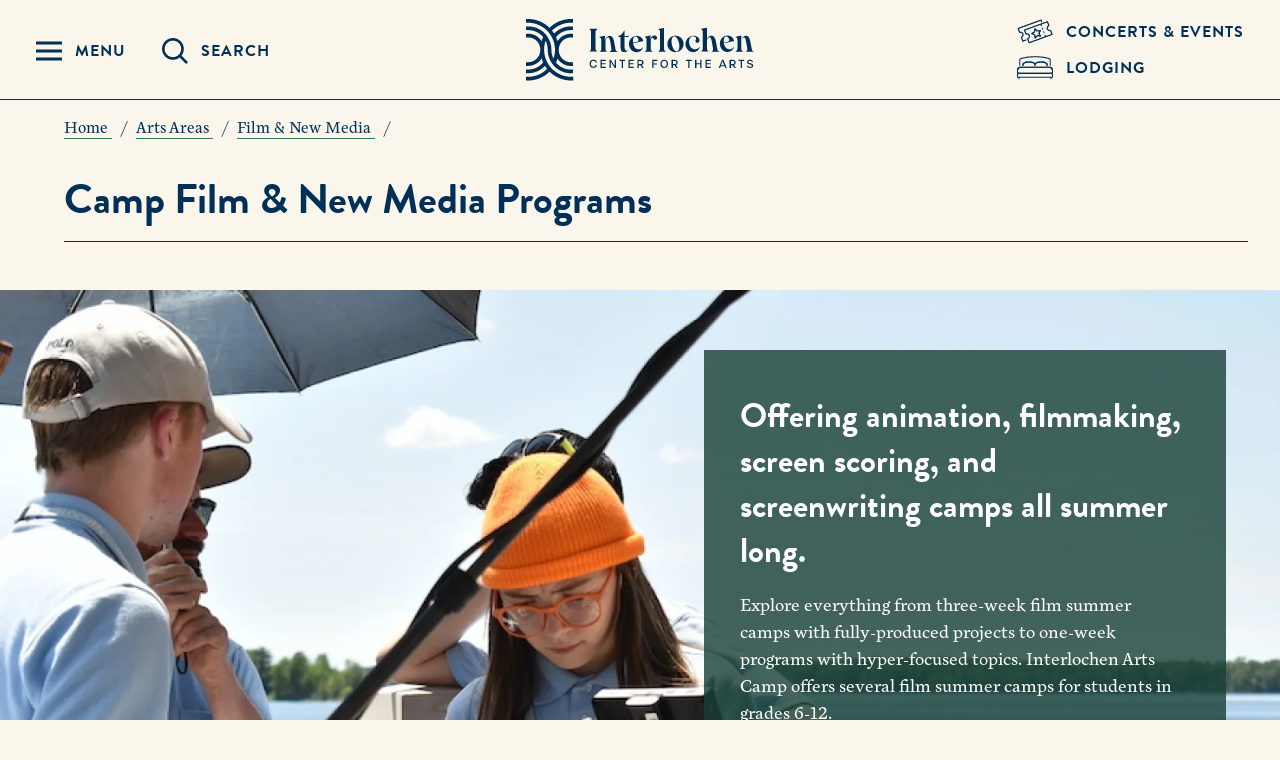

--- FILE ---
content_type: text/html; charset=UTF-8
request_url: https://www.interlochen.org/film-new-media/camp-programs
body_size: 17126
content:
<!DOCTYPE html>
<html lang="en" dir="ltr" prefix="content: http://purl.org/rss/1.0/modules/content/  dc: http://purl.org/dc/terms/  foaf: http://xmlns.com/foaf/0.1/  og: http://ogp.me/ns#  rdfs: http://www.w3.org/2000/01/rdf-schema#  schema: http://schema.org/  sioc: http://rdfs.org/sioc/ns#  sioct: http://rdfs.org/sioc/types#  skos: http://www.w3.org/2004/02/skos/core#  xsd: http://www.w3.org/2001/XMLSchema# ">
  <head>
    <meta charset="utf-8">
    <meta http-equiv="x-ua-compatible" content="ie=edge">
    <meta name="viewport" content="width=device-width, initial-scale=1, minimum-scale=1">
    <meta name="facebook-domain-verification" content="hamaybbu8oksv8e533d1x2i2lhfijf" />
    
    <!-- Partytown Compatability -->
    <script type="text/javascript">
      window._hsq = window._hsq || [];
      window.dataLayer = window.dataLayer || [];
    </script>
    <!-- End Partytown Compatibility -->

    <!-- Google Tag Manager -->
    <script type="text/javascript">(function(w,d,s,l,i){w[l]=w[l]||[];w[l].push({'gtm.start':
    new Date().getTime(),event:'gtm.js'});var f=d.getElementsByTagName(s)[0],
    j=d.createElement(s),dl=l!='dataLayer'?'&l='+l:'';j.async=true;j.src=
    'https://www.googletagmanager.com/gtm.js?id='+i+dl;f.parentNode.insertBefore(j,f);
    })(window,document,'script','dataLayer','GTM-MLZSJLH');</script>
    <!-- End Google Tag Manager -->

    <!-- AudioEye -->
    <script type="text/javascript">!function(){var b=function(){window.__AudioEyeSiteHash = "7e5e7678da57be8d2530587329d9763e"; var a=document.createElement("script");a.src="https://wsmcdn.audioeye.com/aem.js";a.type="text/javascript";a.setAttribute("async","");document.getElementsByTagName("body")[0].appendChild(a)};"complete"!==document.readyState?window.addEventListener?window.addEventListener("load",b):window.attachEvent&&window.attachEvent("onload",b):b()}();</script>

    <meta charset="utf-8" />
<meta name="description" content="Explore film and animation programs for students in grades 6-12 at Interlochen Arts Camp." />
<link rel="canonical" href="https://www.interlochen.org/film-new-media/camp-programs" />
<meta name="Generator" content="Drupal 11 (https://www.drupal.org)" />
<meta name="MobileOptimized" content="width" />
<meta name="HandheldFriendly" content="true" />
<meta name="viewport" content="width=device-width, initial-scale=1.0" />
<link rel="icon" href="/favicon.ico" type="image/vnd.microsoft.icon" />
<link rel="alternate" hreflang="en" href="https://www.interlochen.org/film-new-media/camp-programs" />

          <title>Camp Film &amp; New Media Programs | Interlochen Arts Camp</title>
            <link rel="stylesheet" media="all" href="/sites/default/files/css/css_4aGrh2XVWkfy65SguWNDjIcEJIRP2t4ryEkUsEz7fc0.css?delta=0&amp;language=en&amp;theme=interlochen&amp;include=eJxdzsEOAiEMBNAfguWbulABU9qmBVf_XmNiNutlDm_mMFkMU7GlQBvc4Rk6TzSS3JBThqExwwSSeikqyQ4Us_uFdcaGJvHos0VglsUZB_L8X6nhTeRDUYGRgoJBNdDmvy-nbIt17dS9YQn-8okj7eAYHh0PT9_chpRF-Ab5zU_Z" />
<link rel="stylesheet" media="all" href="/sites/default/files/css/css_rMm79efsxV--LmFTMZqa7y64FfmpvwWp64412_-tkdA.css?delta=1&amp;language=en&amp;theme=interlochen&amp;include=eJxdzsEOAiEMBNAfguWbulABU9qmBVf_XmNiNutlDm_mMFkMU7GlQBvc4Rk6TzSS3JBThqExwwSSeikqyQ4Us_uFdcaGJvHos0VglsUZB_L8X6nhTeRDUYGRgoJBNdDmvy-nbIt17dS9YQn-8okj7eAYHh0PT9_chpRF-Ab5zU_Z" />

    <script src="https://use.fontawesome.com/releases/v6.4.2/js/fontawesome.js" defer crossorigin="anonymous"></script>
<script src="https://use.fontawesome.com/releases/v6.4.2/js/regular.js" defer crossorigin="anonymous"></script>
<script src="https://use.fontawesome.com/releases/v6.4.2/js/solid.js" defer crossorigin="anonymous"></script>

    <meta name="norton-safeweb-site-verification" content="j3a5nfwm5pvtemfsdta4i22xm2bwi7p3bln8xyafe8be50p3nouqaq2l50za-0fxei3jn8de9pnvbvkk4tatuq8sj9yb3abd6jxqahmy6-v8of2m99c8pfhtvjqfovb1" />
    <meta name="wot-verification" content="955043cc026950de30fb"/>
  </head>
  <body>
    <!-- Google Tag Manager (noscript) -->
    <noscript><iframe src="https://www.googletagmanager.com/ns.html?id=GTM-MLZSJLH"
    height="0" width="0" style="display:none;visibility:hidden"></iframe></noscript>
    <!-- End Google Tag Manager (noscript) -->
        <nav aria-label="Skip Navigation"><a class="skip-link visually-hidden focusable" href="#main-content">Skip to main content</a></nav>
    <div class="canvas">
      
        <div class="dialog-off-canvas-main-canvas" data-off-canvas-main-canvas>
    <header id="main-nav" class="header">
  <div class="header__container">
    <!-- REGION: Header Nav -->
    <div class="header__left">
      <button class="header__toggle--menu toggle-menu" aria-controls="main-menu" aria-expanded="false" aria-label="Menu Panel Open">
          <span class="svgstore svgstore--icon-menu">
          <svg  aria-label="Menu Panel Open" >
        <title>Menu Panel Open</title>        <use xlink:href="/themes/interlochen/dist/img/svgstore.svg?version=v1.0.1#icon-menu"></use>
      </svg>
      </span>

        <span class="header__nav__text">Menu</span>
      </button>

      <button class="header__toggle--search toggle-search" aria-controls="main-search" aria-expanded="false" aria-label="Search Panel Open">
          <span class="svgstore svgstore--icon-search">
          <svg  aria-label="Search Panel Open" >
        <title>Search Panel Open</title>        <use xlink:href="/themes/interlochen/dist/img/svgstore.svg?version=v1.0.1#icon-search"></use>
      </svg>
      </span>

        <span class="header__nav__text">Search</span>
      </button>
    </div>

    <a aria-label="Interlochen Center for the Arts Logo" href="/" class="header__logo">
        <span class="header__logo--default svgstore svgstore--logo">
          <svg  aria-label="Interlochen Center for the Arts Logo" >
        <title>Interlochen Center for the Arts Logo</title>        <use xlink:href="/themes/interlochen/dist/img/svgstore.svg?version=v1.0.1#logo"></use>
      </svg>
      </span>

        <span class="header__logo--pinned svgstore svgstore--pin-logo">
          <svg  aria-label="Interlochen Center for the Arts Logo" >
        <title>Interlochen Center for the Arts Logo</title>        <use xlink:href="/themes/interlochen/dist/img/svgstore.svg?version=v1.0.1#pin-logo"></use>
      </svg>
      </span>

    </a>

    <div class="header__right">
      <a aria-label="Concets & Events Link" href="/concerts-and-events" class="header__auxiliary">
          <span class="svgstore svgstore--icon-presents">
          <svg  aria-label="Concerts &amp; Events Link" >
        <title>Concerts &amp; Events Link</title>        <use xlink:href="/themes/interlochen/dist/img/svgstore.svg?version=v1.0.1#icon-presents"></use>
      </svg>
      </span>

        <span class="header__nav__text">Concerts &amp; Events</span>
      </a>
            <a aria-label="Lodging & Hospitality Link" href="/stone-hotel-and-cottages" class="header__auxiliary">
          <span class="svgstore svgstore--icon-hospitality">
          <svg  aria-label="Lodging &amp; Hospitality Link" >
        <title>Lodging &amp; Hospitality Link</title>        <use xlink:href="/themes/interlochen/dist/img/svgstore.svg?version=v1.0.1#icon-hospitality"></use>
      </svg>
      </span>

        <span class="header__nav__text">Lodging</span>
      </a>
        <div id="tactical_nav_region">
    <nav role="navigation" aria-labelledby="block-sitetactical-menu" id="block-sitetactical">
            
      <p class="visually-hidden" id="block-sitetactical-menu">Site Tactical</p>
    

        
        <ul class="header__cta">
                      <li><a href="https://give.interlochen.org/give/332998/#!/donation/checkout" class="button__link">Give</a></li>
                      <li><a href="/about/visit-campus" class="button__link" data-drupal-link-system-path="node/551">Visit</a></li>
                      <li><a href="https://interlochen.my.site.com/interlochen" class="button__link">Apply Now</a></li>
          </ul>
  

  </nav>

  </div>

    </div>
    <div class="header__overlay"></div>
    <div class="header__flyout">
      <div class="header__menu">
        <div class="header__scroll">
          <div class="header__main">
            <nav class="nav" id="main-menu">
              <button class="header__link toggle-menu" aria-label="Close Navigation" aria-expanded="true">
                Close Navigation
              </button>
                <div id="primary_nav_region">
    <nav role="navigation" aria-labelledby="block-interlochen-siteprimary-menu" id="block-interlochen-siteprimary">
            
      <p class="visually-hidden" id="block-interlochen-siteprimary-menu">Site Primary</p>
    

        
<!-- Pass a first time value that limits any submenu trees from rendering beyond the first one.
This is specific to this site's design -->

              <ul class="nav__primary">
                                <li class="nav__primary__item has-submenu">
                            <button aria-label="Toggle Arts Areas Menu" class="nav__primary-toggle" aria-haspopup="true" aria-expanded="false">
          <span class="nav__primary-toggle__text">Arts Areas</span>
        </button>
                      <ul class="nav__primary--sub">
                              <li>
                    <a href="/arts-areas/creative-writing" class="nav__secondary__link" data-drupal-link-system-path="node/641">Creative Writing</a>
            </li>
                          <li>
                    <a href="/arts-areas/dance" class="nav__secondary__link" data-drupal-link-system-path="node/642">Dance</a>
            </li>
                          <li>
                    <a href="/arts-areas/film-new-media" class="nav__secondary__link" data-drupal-link-system-path="node/643">Film &amp; New Media</a>
            </li>
                          <li>
                    <a href="/arts-areas/interdisciplinary-arts" class="nav__secondary__link" data-drupal-link-system-path="node/644">Interdisciplinary Arts</a>
            </li>
                          <li>
                    <a href="/arts-areas/music" class="nav__secondary__link" data-drupal-link-system-path="node/570">Music</a>
            </li>
                          <li>
                    <a href="/arts-areas/theatre" class="nav__secondary__link" data-drupal-link-system-path="node/579">Theatre</a>
            </li>
                          <li>
                    <a href="/arts-areas/visual-arts" class="nav__secondary__link" data-drupal-link-system-path="node/645">Visual Arts</a>
            </li>
        </ul>
  
            </li>
                                      <li class="nav__primary__item">
                            <a href="/arts-boarding-school" class="nav__primary__link" data-drupal-link-system-path="node/483">Arts Boarding School</a>
            </li>
                                      <li class="nav__primary__item">
                            <a href="/art-summer-camp" class="nav__primary__link" data-drupal-link-system-path="node/484">Summer Arts Camp</a>
            </li>
                                      <li class="nav__primary__item">
                            <a href="/online" class="nav__primary__link" data-drupal-link-system-path="node/155956">Online Music and Arts Programs</a>
            </li>
                                      <li class="nav__primary__item">
                            <a href="/college-creative-arts" class="nav__primary__link" data-drupal-link-system-path="node/485">Continuing Education</a>
            </li>
                            <li class="nav__primary__item has-submenu">
                            <button aria-label="Toggle Information For Menu" class="nav__primary-toggle" aria-haspopup="true" aria-expanded="false">
          <span class="nav__primary-toggle__text">Information For</span>
        </button>
                      <ul class="nav__primary--sub">
                              <li>
                    <a href="/alumni" class="nav__secondary__link" data-drupal-link-system-path="node/489">Alumni</a>
            </li>
                          <li>
                    <a href="/faculty-and-staff" class="nav__secondary__link" data-drupal-link-system-path="node/488">Faculty and Staff</a>
            </li>
                          <li>
                    <a href="/academy-students-and-families" class="nav__secondary__link" data-drupal-link-system-path="node/627155">Academy Students and Families</a>
            </li>
                          <li>
                    <a href="/camp-students-and-families" class="nav__secondary__link" data-drupal-link-system-path="node/737">Camp Students and Families</a>
            </li>
                          <li>
                    <a href="/international-students-and-families" class="nav__secondary__link" data-drupal-link-system-path="node/741">International Students and Families</a>
            </li>
                          <li>
                    <a href="/volunteers" title="Volunteers play a vital role at Interlochen. Find out more about opportunities to give back and become part of our community." class="nav__secondary__link" data-drupal-link-system-path="node/738">Volunteers</a>
            </li>
        </ul>
  
            </li>
        </ul>
  

  </nav>

  </div>

                <div id="secondary_nav_region">
    <nav role="navigation" aria-labelledby="block-sitesecondary-menu" id="block-sitesecondary">
            
      <p class="visually-hidden" id="block-sitesecondary-menu">Site Secondary</p>
    

        
        <ul class="nav__secondary">
      <!-- <li>
        <button class="nav__info-toggle toggle-info" aria-expanded="false">Information For</button>
      </li> -->
                      <li>
          <a href="/about" class="nav__secondary__link" data-drupal-link-system-path="node/549">About</a>
        </li>
                      <li>
          <a href="/public-radio" class="nav__secondary__link" data-drupal-link-system-path="node/676">Public Radio</a>
        </li>
                      <li>
          <a href="/concerts-and-events" class="nav__secondary__link" data-drupal-link-system-path="node/967">Concerts &amp; Events</a>
        </li>
                      <li>
          <a href="/giving-to-interlochen" class="nav__secondary__link" data-drupal-link-system-path="node/487">Giving to Interlochen</a>
        </li>
                      <li>
          <a href="https://www.interlochen.org/careers" class="nav__secondary__link">Job Openings</a>
        </li>
                      <li>
          <a href="/day-camp" class="nav__secondary__link" data-drupal-link-system-path="node/178579">Day Camp</a>
        </li>
                      <li>
          <a href="https://interlochen.my.site.com/interlochen" class="nav__secondary__link">Student/Parent Login</a>
        </li>
                      <li>
          <a href="/report" class="nav__secondary__link" data-drupal-link-system-path="node/628183">Report a Concern</a>
        </li>
                      <li>
          <a href="/careers" class="nav__secondary__link" data-drupal-link-system-path="node/763">Careers</a>
        </li>
                      <li>
          <a href="/careers/how-to-join-us" class="nav__secondary__link" data-drupal-link-system-path="node/759">How to Join Us</a>
        </li>
                      <li>
          <a href="/life-interlochen" class="nav__secondary__link" data-drupal-link-system-path="node/761">Life at Interlochen</a>
        </li>
                      <li>
          <a href="/stone-hotel-and-cottages" class="nav__secondary__link" data-drupal-link-system-path="node/628556">Stone Hotel and Cottages</a>
        </li>
          </ul>
  

  </nav>

  </div>

              <div class="button-group">
                  <div id="primary_tactical_buttons_region">
              <a href="/giving-to-interlochen" class="button--white">
          Give
    </a>
            <a href="/about/visit-campus" class="button--white">
          Visit
    </a>
            <a href="https://icacommunity.force.com/interlochen" class="button--white" target="_blank">
          Apply
    </a>
  

  </div>

              </div>
            </nav>
          </div>
        </div>
      </div>

      <div class="header__info">
        <div class="header__scroll">
          <div class="header__main">
            <div class="nav__info">
              <button class="header__link toggle-menu" aria-label="Close Navigation" aria-expanded="false">
                Close Navigation
              </button>
              <!--  -->
            </div>
          </div>
        </div>
      </div>

      <div class="header__search">
        <div class="header__scroll">
          <div class="header__main">
            <div class="search" id="main-search">
              <button class="header__link toggle-search" aria-label="Close Search" aria-expanded="false">
                Close Search
              </button>
              <form class="search__container" action="/search-results" method="get">
                <div class="search__input__container">
                  <label for="site-search" class="screen-reader-text">Search</label>
                  <input id="site-search" type="search" name="q" class="search__input" placeholder="Type Something">
                  <button aria-label="Submit Search Query" type="submit" id="site-search-button" class="search__input__button">
                    <span class="screen-reader-text">Submit Search Query</span>
                      <span class="svgstore svgstore--icon-search">
          <svg  aria-label="Submit" >
        <title>Submit</title>        <use xlink:href="/themes/interlochen/dist/img/svgstore.svg?version=v1.0.1#icon-search"></use>
      </svg>
      </span>

                  </button>
                </div>

                                  <p class="search__results__label">Try searching for</p>
                  <ul class="nav__secondary">
                                          <li><a href="https://www.interlochen.org/search-results?q=calendar" class="nav__secondary__link">Calendar</a></li>
                                          <li><a href="https://www.interlochen.org/search-results?q=concerts+and+events" class="nav__secondary__link">Concerts and Events</a></li>
                                          <li><a href="https://www.interlochen.org/search-results?q=employment" class="nav__secondary__link">Employment / Jobs</a></li>
                                          <li><a href="https://www.interlochen.org/search-results?q=faculty+and+staff" class="nav__secondary__link">Faculty and Staff</a></li>
                                          <li><a href="https://www.interlochen.org/search-results?q=tuition" class="nav__secondary__link">Tuition</a></li>
                                          <li><a href="/search-results?q=webcasts" class="nav__secondary__link">Webcasts</a></li>
                                      </ul>
                                <div class="button-group">
                    <div id="search_tactical_buttons_region">
              <a href="/giving-to-interlochen" class="button--white">
          Give
    </a>
            <a href="/about/visit-campus" class="button--white">
          Visit
    </a>
            <a href="https://icacommunity.force.com/interlochen" class="button--white" target="_blank">
          Apply
    </a>
  

  </div>

                </div>
              </form>
            </div>

          </div>
        </div>
      </div>
    </div>
    <!-- /REGION: Header Nav -->
  </div>
</header>
<main class="page full-width-page" id="main-content">
  <div class="views-element-container"><div class="js-view-dom-id-80a04bfdb99e7fbbe985521a9a5dad82b7e98b9a657f847771b4924c0337ffca">
  
  
  

  
  
  

    

  
  

  
  
</div>
</div>

  <div class="views-element-container"><div class="js-view-dom-id-2c68ff2053baec6f3ec81974ecb67e3c86f376002bbad60156f88391e6c5a5f2">
  
  
  

  
  
  

    

  
  

  
  
</div>
</div>

  
    <div id="breadcrumb_region">
      <nav itemscope itemtype="http://schema.org/BreadcrumbList" class="breadcrumb" aria-label="Page Breadcrumb">
    <ul>
                <li itemprop="itemListElement" itemscope itemtype="http://schema.org/ListItem">
                    <a itemprop="item" href="/">
              <span itemprop="name">Home</span>
              <meta itemprop="position" content="1" />
            </a>
                  </li>
                <li itemprop="itemListElement" itemscope itemtype="http://schema.org/ListItem">
                    <a itemprop="item" href="/arts-areas">
              <span itemprop="name">Arts Areas</span>
              <meta itemprop="position" content="2" />
            </a>
                  </li>
                <li itemprop="itemListElement" itemscope itemtype="http://schema.org/ListItem">
                    <a itemprop="item" href="/arts-areas/film-new-media">
              <span itemprop="name">Film &amp; New Media</span>
              <meta itemprop="position" content="3" />
            </a>
                  </li>
          </ul>
  </nav>


  </div>

  <div class="main">
    <div class="main__header--alt">
      <h1>Camp Film &amp; New Media Programs</h1>

          </div>
    <hr class="full-width--hr">
    <div class="main__inner">
            <div class="main__content">
        <div class="hero__online--split hero--blur">
  <div class="hero__blur__wrap">
    <div class="hero__blur">
      <svg width="1600" height="900" viewBox="0 0 1600 900">
        <defs>
          <filter id="blur">
            <feGaussianBlur stdDeviation="25"></feGaussianBlur>
          </filter>
        </defs>
        <image x="0" y="0" width="1600" height="900" xlink:href="/sites/default/files/styles/hero_online/public/2023-04/Film-Camp-900x600.JPG?itok=Fm2PF1PY" filter="url(#blur)"></image>
      </svg>
    </div>
  </div>

  <div class="hero__online--split__media" style="background-image: url('/sites/default/files/styles/hero_online/public/2023-04/Film-Camp-900x600.JPG?itok=Fm2PF1PY');"></div>
  <div class="container container--hero-online">
      </div>
  <div class="hero__online--split__container ">
    <div class="hero__online--split__content hero__online__content--dark-green">
      <div class="hero__online--split__content__top">
        <div class="hero__online--split__content__inner">
                                <div class="hero__online__text">
              <h3>Offering animation, filmmaking, screen scoring, and screenwriting camps all summer long.</h3><p>Explore everything from three-week film summer camps with fully-produced projects to one-week programs with hyper-focused topics. Interlochen Arts Camp offers several film summer camps for students in grades 6-12.</p><p><a class="button--white" href="/film-new-media/camp-programs#programs">View Programs</a></p><p><a class="button__link" href="https://explore.interlochen.org/arts-camp-film#form-sec" target="_blank">Request Info&nbsp;</a></p><p><a class="button__link" href="https://interlochen.my.site.com/interlochen?utm_source=interlochen-org-website&amp;utm_medium=referral&amp;utm_campaign=iaa_gen&amp;utm_term=june2023" target="_blank">Apply Now&nbsp;</a></p>
            </div>
                            </div>
      </div>
                        </div>
  </div>
</div>

      </div>
                    <div class="main__side">
                              <p class="h5">Are you a developing young filmmaker with a story to tell and a passion for expression on the screen? Do you have an eye for cinematography? Is it your dream to transport an audience to another world?</p><p>Interlochen Arts Camp is the destination for you. When you study film or animation at Interlochen, you’ll learn techniques and tools of the trade from our gifted faculty members, meet incredible guest artists, and build friendships with students like you who will inspire you to reach your full potential.</p><p>In this fun and fast-paced environment, you will:</p><ul><li>Learn from faculty and guest artists who have established careers in film and/or animation</li><li>Enjoy all the benefits of a summer camp experience</li><li>Meet students from around the world</li></ul>
        </div>
                </div>
  </div>
    <div id="content_region">
    <div data-drupal-messages-fallback class="hidden"></div><div class="container"></div>
<div class="container container-md margin-top">
      <div class="chunk__header">
              <h3 class="chunk__headline">Film and Animation Camps</h3>
          </div>
    
  <div class="field field--name-field-p-content field--type-text-long field--label-hidden field__items">
        <div class="field__item"><p>Interlochen Arts Camp offers summer <a style="text-decoration:none;" id="programs">programs</a> in multiple focus areas in our Film &amp; New Media Division: Animation, Filmmaking, Screen Scoring, and Screenwriting. Select your desired program below to learn more.</p></div>
  </div>
</div>
<script>
  var artsArea = "Film and New Media";
  var jsonUrl = "/camp-catalog-json";
</script>
  <div class="camp-catalog-finder finder-spinner">
  <style>

    .finder-spinner {
      display: flex;
      flex-direction: column;
      justify-content: center;
      align-items: center;
      padding: 1.5rem 0;
    }

    .loader {
      animation: spin 2s linear infinite;
      width: 50px;
      height: 50px;
    }

    .loader svg {
      height: 100%;
      width: 100%;
    }


    .loader-text {
      color: #003057;
      display: inline-block;
      position: relative;
      font-size: 1.5rem;
      font-family: "brandon-grotesque",sans-serif;
      box-sizing: border-box;
      margin-top: 0.6rem;
      margin-left: -1.5rem;
      margin-bottom: 0;
    }

    .loader-text::after {
      content: '';
      width: 3px;
      height: 3px;
      background: currentColor;
      position: absolute;
      bottom: 10px;
      right: -7px;
      box-sizing: border-box;
      animation: animloader 1s linear infinite;
      border-radius: 50%;
    }

@keyframes animloader {
    0% {
      box-shadow: 10px 0 rgba(0, 48, 87, 0), 20px 0 rgba(0, 48, 87, 0);
    }
    50% {
      box-shadow: 10px 0 #003057, 20px 0 rgba(0, 48, 87, 0);
    }
    100% {
      box-shadow: 10px 0 #003057, 20px 0 #003057;
    }
}


    @keyframes spin {
      0% { transform: rotate(0deg); }
      100% { transform: rotate(360deg); }
    }
  </style>
  <div class="loader">
    <svg xmlns="http://www.w3.org/2000/svg" width="120" height="120" viewBox="0 0 47 63" fill="none">
      <path d="M44.898 18.37h2.212v-3.724h-2.212c-5.63 0-10.58 2.951-13.397 7.384a30.582 30.582 0 00-1.5-3.985c3.734-4.46 9.142-6.996 15.004-6.996h2.104V7.325h-2.104c-6.477 0-12.487 2.6-16.87 7.218a30.487 30.487 0 00-2.085-2.951c5.101-5.073 11.867-7.868 19.063-7.868h1.996V0h-1.996c-8.128 0-15.772 3.136-21.56 8.83A30.788 30.788 0 001.997 0H0v3.724h1.996a27.065 27.065 0 0124.166 14.902 26.766 26.766 0 012.87 12.138 26.78 26.78 0 01-1.521 8.946 19.452 19.452 0 01-2.095-8.824v-.25c0-5.076-1.605-9.905-4.644-13.963-4.45-5.94-11.254-9.348-18.668-9.348H0v3.724h2.104c5.862 0 11.27 2.537 15.005 6.996a30.585 30.585 0 00-1.501 3.985c-2.817-4.433-7.767-7.384-13.398-7.384H0v3.725h2.21c6.695 0 12.141 5.446 12.141 12.14v.502c0 6.694-5.446 12.14-12.141 12.14H0v3.724h2.21c5.63 0 10.581-2.95 13.398-7.383.402 1.357.91 2.685 1.503 3.985-3.736 4.461-9.145 7-15.007 7H0v3.723h2.104c6.477 0 12.488-2.602 16.873-7.22a30.47 30.47 0 002.082 2.95c-5.1 5.073-11.867 7.867-19.063 7.867H0v3.724h1.996c8.128 0 15.773-3.136 21.56-8.829a30.788 30.788 0 0021.556 8.83h1.996v-3.725h-1.996A27.062 27.062 0 0120.95 42.896a26.7 26.7 0 01-2.873-12.132c0-3.095.515-6.09 1.52-8.95a19.435 19.435 0 012.096 8.823v.25a23.15 23.15 0 004.64 13.963c4.451 5.943 11.257 9.352 18.671 9.352h2.105v-3.724h-2.105c-5.862 0-11.272-2.538-15.007-7a30.4 30.4 0 001.504-3.985c2.816 4.434 7.767 7.384 13.397 7.384h2.212v-3.723h-2.212c-6.694 0-12.14-5.447-12.14-12.141v-.502c0-6.694 5.446-12.14 12.14-12.14" mask="url(#mask-2)" style="" fill="#003057"></path>
    </svg>
  </div>
  <p class="loader-text">Loading</p>
</div>
<div class="rfi__wrap hubspot__container white">
  <div class="container">
    <div class="rfi">
      <div class="rfi__main">
                  <h3 class="rfi__header">Dive deeper into Interlochen Arts Camp with a free digital viewbook</h3>
                  <div class="media__slide">
      <img loading="lazy" src="/sites/default/files/styles/landscape/public/2024-08/Camp_Viewbook_websitegraphic_2024_900x600.jpg?itok=IqHkWZkc" width="900" height="600" alt="Camp 2025 Viewbook Graphic" typeof="foaf:Image" />



      </div>

  <p class="text-large">In our free informational booklet, you'll learn more about:&nbsp;</p><ul><li>Each of our seven arts areas&nbsp;</li><li>Various programs&nbsp;</li><li>Renowned faculty&nbsp;</li><li>A day in the life of a student&nbsp;</li><li>How to apply and financial aid information&nbsp;</li><li>And more</li></ul>

      </div>
      <div class="rfi__side">
        <div class="rfi__form">
          <script charset="utf-8" type="text/javascript" src="//js.hsforms.net/forms/embed/v2.js"></script><script>
  hbspt.forms.create({
    region: "na1",
    portalId: "44114590",
    formId: "d25ff84e-0521-4de6-bd6a-37634ec6e397"
  });
</script>
        </div>
      </div>
    </div>
  </div>
</div>
  <div class="prefooter lazybg" style="background-image: url('/sites/default/files/styles/hero/public/2023-04/Animation-Camp-900x600_0.JPG?itok=awlWbKlf')">
    <div class="container">
                        <p class="prefooter__heading">Join us at Interlochen Arts Camp</p>
                            <p class="prefooter__text">Do what you love best (film!) all day long—in the most beautiful place imaginable. Join us for a summer you&#039;ll never forget. </p>
                    <div class="button-group">
                    <a href="/film-new-media/camp-programs#programs" class="button--white">
          View Programs
    </a>
            <a href="https://explore.interlochen.org/arts-camp-film#form-sec" class="button--white" target="_blank">
          Request Info
    </a>
            <a href="https://interlochen.my.site.com/interlochen" class="button--white" target="_blank">
          Apply Now
    </a>
  
        </div>
          </div>
  </div>


  </div>

</main>
<div class="views-element-container"><div class="js-view-dom-id-f0b59d5c4e863aa7c935b07f44822c74c41ee28302d39374453983d0cfc8e794">
  
  
  

  
  
  

    

  
  

  
  
</div>
</div>

  <div id="popups_context_region">
    <div><div class="js-view-dom-id-e190e79ad48ab13b22e8449132d03d3f4b96517083f210f6bc42d3eb92f797b6">
  
  
  

  
  
  

    

  
  

  
  
</div>
</div>


  </div>

  <div id="footer_region">
    <footer class="footer">
  <button aria-label="Scroll back to top" class="footer__scroll-top">
      <span class="svgstore svgstore--icon-pointer-top">
          <svg  aria-label="Scroll back to top" >
        <title>Scroll back to top</title>        <use xlink:href="/themes/interlochen/dist/img/svgstore.svg?version=v1.0.1#icon-pointer-top"></use>
      </svg>
      </span>

  </button>
  <div class="footer__container">
    <div class="footer__grid">
      <div class="footer__lead">
        <a href="/" class="footer__logo">
          <svg xmlns="http://www.w3.org/2000/svg" viewBox="0 0 237 63">
            <title>Interlochen</title>
            <defs>
              <path id="path-1" d="M0 0h47.11v61.523H0z"></path>
            </defs>
            <g fill="none" fill-rule="evenodd">
              <path d="M180.948 8.855V19.66l.1.042c.103-.136.217-.266.308-.41.75-1.174 1.71-2.099 3.068-2.523 1.485-.464 3.145.192 3.979 1.506.826 1.302 1.2 2.757 1.482 4.241.466 2.46.9 4.925 1.357 7.386.062.334.166.663.28.984.244.7.735 1.127 1.465 1.293.107.024.189.163.282.249-.085.071-.169.204-.254.204-2.394.011-4.787.01-7.184.01-.121-.28-.065-.462.205-.557.69-.243.92-.838.91-1.455a20.969 20.969 0 00-.275-3.006c-.352-2.147-.74-4.29-1.17-6.422-.137-.674-.4-1.336-.697-1.96-.474-.997-1.481-1.187-2.343-.493-.684.55-1.105 1.293-1.465 2.072-.061.134-.051.307-.052.462-.002 2.635-.013 5.27.01 7.905.003.534.084 1.08.22 1.596.16.6.575 1.045 1.139 1.32.236.115.326.249.203.518-.12.007-.245.019-.37.019-2.153 0-4.306.003-6.46-.006-.146 0-.293-.093-.44-.143.099-.132.168-.308.298-.39.869-.543 1.272-1.353 1.378-2.338.025-.225.023-.455.023-.682.002-5.228.01-10.455-.01-15.682-.004-.601-.121-1.217-.285-1.797-.157-.552-.582-.929-1.112-1.177-.117-.054-.196-.19-.293-.286.116-.085.22-.218.35-.247.735-.164 1.476-.305 2.217-.45.95-.188 1.9-.372 2.85-.557.067-.014.136-.016.286-.03m-96.8 23.764c.1-.188.135-.38.228-.413.868-.307 1.087-1.03 1.083-1.808-.004-.778-.11-1.56-.24-2.33a262.71 262.71 0 00-1.213-6.76c-.136-.69-.388-1.374-.69-2.012-.502-1.062-1.586-1.3-2.42-.475-.573.567-.969 1.317-1.425 1.997-.07.104-.051.276-.051.416-.004 2.663-.029 5.327.016 7.989a5.43 5.43 0 00.412 1.974c.162.386.647.634.976.954.108.106.182.248.332.46H73.64c.112-.188.157-.378.27-.44.933-.499 1.362-1.312 1.449-2.318.057-.665.047-1.336.048-2.005.006-2.265.012-4.529-.005-6.793a7.25 7.25 0 00-.168-1.436c-.149-.701-.593-1.174-1.255-1.46-.12-.052-.224-.228-.254-.364-.013-.06.165-.218.276-.241 1.7-.355 3.404-.695 5.107-1.036.082-.017.167-.012.325-.022l-.523 3.976.101.07c.108-.134.24-.255.319-.404.542-1.033 1.201-1.974 2.163-2.66 2.242-1.602 4.666-.934 5.817 1.574.66 1.438.966 2.97 1.247 4.51.396 2.168.79 4.337 1.194 6.504.205 1.101.683 1.976 1.918 2.13.021.079.04.12.04.16 0 .08-.01.163-.018.264h-7.544zm143.602.002h-7.552a49.55 49.55 0 01-.018-.372c1.004-.278 1.255-1.068 1.231-1.928-.025-.905-.162-1.813-.32-2.707a276.264 276.264 0 00-1.27-6.793c-.113-.562-.343-1.12-.614-1.63-.487-.918-1.397-1.106-2.236-.495-.749.545-1.174 1.342-1.57 2.152-.046.094-.03.223-.03.335 0 2.764-.003 5.527.003 8.289.002.753.117 1.489.634 2.077.21.238.514.39.757.602.116.102.191.25.353.47h-7.537c.126-.2.18-.39.3-.457.796-.44 1.233-1.122 1.386-1.993a6.5 6.5 0 00.093-1.106c.007-2.677.008-5.354 0-8.032a6.41 6.41 0 00-.106-1.189c-.152-.787-.568-1.381-1.345-1.693-.112-.044-.248-.222-.238-.326.01-.102.176-.248.296-.273 1.672-.352 3.347-.687 5.023-1.023.107-.022.22-.02.398-.035l-.529 3.984.109.069c.114-.15.25-.29.337-.455.531-1.006 1.18-1.92 2.11-2.595 2.239-1.62 4.658-.974 5.83 1.525.685 1.462.984 3.024 1.274 4.59.4 2.168.794 4.337 1.197 6.505.19 1.02.64 1.82 1.757 2.07.1.023.156.236.277.434m-74.366-5.515c.007-2.247-.763-5.148-1.98-7.234-.468-.804-1.018-1.546-1.801-2.083-1.114-.76-2.389-.516-3.11.62-.553.873-.788 1.86-.854 2.874-.167 2.559.303 5.014 1.347 7.352.506 1.133 1.103 2.223 2.079 3.039 1.408 1.178 2.928.793 3.656-.889.49-1.133.641-2.32.663-3.679m4.252-2.265c-.01 4.583-3.656 8.218-8.232 8.21-4.452-.007-8.05-3.707-8.036-8.26.015-4.532 3.64-8.19 8.113-8.188 4.524.002 8.165 3.68 8.155 8.238m-86.384-14.64c-.1.178-.148.403-.26.442-1.015.35-1.343 1.156-1.461 2.111a5.62 5.62 0 00-.038.682c-.002 5.311-.002 10.623 0 15.935 0 .718.048 1.445.51 2.032.227.29.55.538.88.703.259.13.359.233.251.534h-.37c-2.296 0-4.59.004-6.887-.008-.149 0-.298-.118-.447-.182.112-.123.202-.305.342-.362 1.002-.408 1.226-1.271 1.326-2.208.029-.282.019-.569.019-.853 0-5.099.006-10.197-.008-15.294a8.533 8.533 0 00-.178-1.69c-.138-.67-.596-1.105-1.225-1.377-.12-.052-.185-.232-.275-.353.111-.058.223-.166.335-.166 2.395-.01 4.79-.007 7.185-.004.068 0 .136.025.301.058m35.791 13.326c1.47-.318 2.89-.613 4.303-.936.88-.202 1.25-.815 1.151-1.711-.135-1.237-.728-2.22-1.688-2.956-1.05-.806-2.352-.885-3.091.593-.794 1.587-.758 3.264-.675 5.01m10.39-1.521l-10.283 2.1c.237 1.466.708 2.782 1.538 3.971 1.105 1.583 2.643 2.27 4.53 2.107 1.594-.138 2.911-.84 3.787-2.24.042-.069.098-.127.247-.174-.015.226.02.471-.053.678-.791 2.248-2.287 3.775-4.634 4.365-4.67 1.175-8.357-2.295-9.175-6.029-.55-2.512-.198-4.893 1.354-7.024 2.058-2.824 5.434-3.894 8.675-2.635 2.067.802 3.374 2.364 3.961 4.508.03.107.031.22.052.373m80.409 1.513c1.502-.325 2.964-.624 4.417-.964.708-.168 1.069-.813 1.006-1.576-.11-1.34-.749-2.408-1.82-3.146-1.079-.745-2.267-.744-2.893.6-.33.71-.583 1.49-.682 2.263-.117.904-.028 1.835-.028 2.823m10.304-1.504l-10.258 2.096c.479 2.238 1.162 4.302 3.251 5.506 2.217 1.28 5.266.48 6.629-1.68.043-.068.097-.128.2-.26.158.742-.173 1.29-.451 1.823-2.16 4.145-7.65 4.606-10.85 1.614-3.136-2.933-3.68-7.77-1.216-11.282 2.008-2.863 5.469-3.977 8.726-2.709 2.1.818 3.41 2.41 3.985 4.593a.769.769 0 01.02.169c0 .027-.015.054-.036.13M137.95 8.841c.01.187.021.311.021.435 0 6.563-.005 13.126.008 19.689a7.73 7.73 0 00.195 1.729c.15.632.58 1.092 1.153 1.418.122.068.185.24.276.364-.138.055-.275.158-.413.158-2.166.01-4.333.01-6.499 0-.138 0-.276-.112-.414-.171.095-.122.165-.285.288-.36.85-.512 1.254-1.291 1.375-2.242.032-.254.04-.511.04-.767.002-5.239.011-10.478-.013-15.716-.002-.614-.14-1.241-.311-1.833-.151-.521-.57-.869-1.065-1.111-.12-.058-.208-.18-.312-.272.122-.094.232-.245.368-.273 1.086-.229 2.177-.435 3.265-.648l2.039-.4m35.726 18.886c-.027.267-.007.544-.088.786-.89 2.668-2.93 4.071-5.568 4.46-4.35.644-7.899-3.14-8.364-6.817-.335-2.648.272-4.987 2.091-6.99 2.28-2.51 6.093-3.3 9.027-1.806 1.101.561 2.013 1.348 2.516 2.517.528 1.227.265 2.588-.636 3.376-.645.564-1.567.647-2.26.202-.748-.48-1.088-1.357-.825-2.191.094-.297.241-.577.37-.862.454-1.016.235-1.856-.661-2.512-1.715-1.255-4.254-.721-5.329 1.099-.736 1.246-.847 2.61-.8 4 .058 1.737.483 3.367 1.484 4.826 1.726 2.517 5.025 3.173 7.525 1.423.557-.39.983-.969 1.518-1.51m-71.5 3.475c-.088.155-.14.357-.27.46-1.456 1.152-3.11 1.643-4.92 1.158-1.302-.35-1.97-1.41-2.242-2.675-.148-.69-.198-1.411-.203-2.119a881.84 881.84 0 010-9.742c.002-.407-.103-.554-.52-.522-.482.036-.97.021-1.453-.001-.12-.006-.323-.118-.333-.199-.023-.216-.138-.512.19-.62 2.39-.788 3.851-2.595 5.102-4.63.17-.276.299-.582.415-.887.114-.296.3-.342.602-.233v1.998c0 1.111.013 2.222-.007 3.333-.007.366.087.532.477.478 1.028-.143 2.057-.273 3.086-.411.151-.02.3-.06.53-.107-.052.408-.077.774-.16 1.125-.019.08-.242.154-.372.155-1.04.013-2.082.021-3.123 0-.348-.008-.437.114-.436.442.01 3.318 0 6.637.014 9.956.004.784.102 1.563.501 2.268.435.771 1.468 1.189 2.319.928.239-.072.473-.16.709-.242l.094.087m24.139 1.424h-7.464c.103-.185.142-.372.251-.433.948-.532 1.436-1.376 1.449-2.411.04-3.161.037-6.323.003-9.484-.01-.966-.422-1.764-1.403-2.154-.11-.043-.221-.213-.231-.333-.008-.081.151-.235.257-.257 1.756-.36 3.516-.706 5.276-1.053.039-.007.08.01.172.023l-.499 3.735.093.027c.178-.362.343-.732.54-1.084.665-1.196 1.544-2.14 2.935-2.494 1.294-.33 2.531.11 3.054 1.102.609 1.157.076 2.589-1.116 2.999-.837.288-1.684-.025-2.136-.792-.144-.245-.265-.507-.43-.737-.311-.435-.787-.534-1.183-.177-.706.636-1.283 1.352-1.272 2.397.027 2.79.007 5.581.048 8.373.016 1.007.396 1.855 1.407 2.298.104.047.14.249.249.455M63.624 44.725c0-2.86 1.87-4.153 3.796-4.153 1.458 0 3.062.713 3.563 2.762l-1.27.233c-.322-1.191-1.202-1.803-2.293-1.803-1.48 0-2.471 1.135-2.471 2.96 0 1.838.969 2.94 2.471 2.94 1.114 0 1.993-.624 2.305-1.86l1.268.234c-.479 2.094-2.104 2.828-3.573 2.828-1.925 0-3.796-1.202-3.796-4.141m10.889-4.052h5.254v1.169h-3.962v2.248h3.763v1.114h-3.763v2.36h3.962v1.169h-5.254zm8.853 0h1.302l4.152 6.078v-6.078h1.291v8.06h-1.28l-4.175-6.112v6.112h-1.29zm12.314 1.169h-2.182v-1.17h5.644v1.17H96.97v6.89h-1.29zm6.836-1.169h5.255v1.169h-3.963v2.248h3.763v1.114h-3.763v2.36h3.963v1.169h-5.255zm11.312 4.285c1.526 0 2.294-.278 2.294-1.57 0-1.29-.768-1.602-2.294-1.602h-1.168v3.172h1.168zm2.238 3.774l-1.77-2.716c-.19.011-.39.023-.59.023h-1.035v2.693h-1.303v-8.06h2.36c2.505 0 3.696.724 3.696 2.661 0 1.314-.635 2.115-1.848 2.472l1.981 2.927h-1.491zm10.278-8.059h4.92v1.158h-3.629v2.426h3.43v1.091h-3.43v3.385h-1.291zm14.385 4.04c0-1.859-.98-2.96-2.505-2.96-1.559 0-2.538 1.09-2.538 2.96 0 1.905.947 2.973 2.515 2.973 1.559 0 2.528-1.068 2.528-2.973m-6.313 0c0-2.872 1.793-4.13 3.808-4.13 1.981 0 3.796 1.258 3.796 4.13 0 2.929-1.804 4.142-3.819 4.142-2.014 0-3.785-1.213-3.785-4.142m13.695.245c1.526 0 2.294-.278 2.294-1.57 0-1.29-.768-1.602-2.294-1.602h-1.169v3.172h1.17zm2.237 3.774l-1.77-2.716c-.189.011-.39.023-.589.023h-1.036v2.693h-1.302v-8.06h2.36c2.505 0 3.696.724 3.696 2.661 0 1.314-.635 2.115-1.848 2.472l1.981 2.927h-1.492zm11.949-6.89h-2.182v-1.17h5.643v1.17h-2.17v6.89h-1.291zm6.836-1.169h1.291v3.417h3.83v-3.417h1.292v8.06h-1.292v-3.53h-3.83v3.53h-1.29zm10.311 0h5.254v1.169h-3.963v2.248h3.763v1.114h-3.763v2.36h3.963v1.169h-5.254zm18.805 5.444l-1.604-4.02-1.602 4.02h3.206zm.412 1.035h-4.03l-.623 1.58h-1.37l3.362-8.06h1.291l3.373 8.06h-1.37l-.633-1.58zm7.393-2.194c1.526 0 2.294-.278 2.294-1.57 0-1.29-.768-1.602-2.294-1.602h-1.168v3.172h1.168zm2.238 3.774l-1.77-2.716c-.19.011-.39.023-.59.023h-1.035v2.693h-1.303v-8.06h2.36c2.505 0 3.696.724 3.696 2.661 0 1.314-.635 2.115-1.848 2.472l1.981 2.927h-1.491zm6.481-6.89h-2.182v-1.17h5.644v1.17h-2.17v6.89h-1.292zm5.98 4.82l1.213-.246c.334.836 1.102 1.303 2.126 1.303 1.113 0 1.748-.445 1.748-1.213 0-1.904-4.743-.58-4.743-3.685 0-1.347 1.136-2.27 2.795-2.27 1.636 0 2.738.723 3.15 2.07l-1.18.233c-.345-.768-.969-1.157-1.937-1.157-1.002 0-1.58.423-1.58 1.124 0 2.004 4.764.535 4.764 3.685 0 1.414-1.18 2.338-3.006 2.338-1.681 0-2.938-.802-3.35-2.182" fill="#003057" transform="translate(0 .52)"> </path>
              <g transform="translate(0 .52)" style="">
                <path d="M44.898 18.37h2.212v-3.724h-2.212c-5.63 0-10.58 2.951-13.397 7.384a30.582 30.582 0 00-1.5-3.985c3.734-4.46 9.142-6.996 15.004-6.996h2.104V7.325h-2.104c-6.477 0-12.487 2.6-16.87 7.218a30.487 30.487 0 00-2.085-2.951c5.101-5.073 11.867-7.868 19.063-7.868h1.996V0h-1.996c-8.128 0-15.772 3.136-21.56 8.83A30.788 30.788 0 001.997 0H0v3.724h1.996a27.065 27.065 0 0124.166 14.902 26.766 26.766 0 012.87 12.138 26.78 26.78 0 01-1.521 8.946 19.452 19.452 0 01-2.095-8.824v-.25c0-5.076-1.605-9.905-4.644-13.963-4.45-5.94-11.254-9.348-18.668-9.348H0v3.724h2.104c5.862 0 11.27 2.537 15.005 6.996a30.585 30.585 0 00-1.501 3.985c-2.817-4.433-7.767-7.384-13.398-7.384H0v3.725h2.21c6.695 0 12.141 5.446 12.141 12.14v.502c0 6.694-5.446 12.14-12.141 12.14H0v3.724h2.21c5.63 0 10.581-2.95 13.398-7.383.402 1.357.91 2.685 1.503 3.985-3.736 4.461-9.145 7-15.007 7H0v3.723h2.104c6.477 0 12.488-2.602 16.873-7.22a30.47 30.47 0 002.082 2.95c-5.1 5.073-11.867 7.867-19.063 7.867H0v3.724h1.996c8.128 0 15.773-3.136 21.56-8.829a30.788 30.788 0 0021.556 8.83h1.996v-3.725h-1.996A27.062 27.062 0 0120.95 42.896a26.7 26.7 0 01-2.873-12.132c0-3.095.515-6.09 1.52-8.95a19.435 19.435 0 012.096 8.823v.25a23.15 23.15 0 004.64 13.963c4.451 5.943 11.257 9.352 18.671 9.352h2.105v-3.724h-2.105c-5.862 0-11.272-2.538-15.007-7a30.4 30.4 0 001.504-3.985c2.816 4.434 7.767 7.384 13.397 7.384h2.212v-3.723h-2.212c-6.694 0-12.14-5.447-12.14-12.141v-.502c0-6.694 5.446-12.14 12.14-12.14" mask="url(#mask-2)" style="" fill="#003057"></path>
              </g>
            </g>
          </svg>
        </a>
        <p class="footer__location">Interlochen Center for the Arts<br>
4000 J Maddy PKWY<br>
Interlochen, MI 49643</p>

<p class="footer__location">Main Switchboard: 231.276.7200<br>
Campus Safety: 231.276.7575</p>

        <div class="footer__social">
                      <a aria-label="Instagram Link" href="https://www.instagram.com/interlochenarts" class="footer__social__link">
                <span class="svgstore svgstore--icon-instagram">
          <svg  aria-label="Instagram Link" >
        <title>Instagram Link</title>        <use xlink:href="/themes/interlochen/dist/img/svgstore.svg?version=v1.0.1#icon-instagram"></use>
      </svg>
      </span>

            </a>
                                          <a aria-label="TikTok Link" href="https://www.tiktok.com/@interlochenarts" class="footer__social__link">
              <img src="/themes/interlochen/dist/img/tiktok.svg" alt="TikTock Link" style="width: 100%; margin: 2px 1px;">
            </a>
                                <a aria-label="Facebook Link" href="https://www.facebook.com/interlochencenterforthearts" class="footer__social__link">
                <span class="svgstore svgstore--icon-facebook">
          <svg  aria-label="Facebook Link" >
        <title>Facebook Link</title>        <use xlink:href="/themes/interlochen/dist/img/svgstore.svg?version=v1.0.1#icon-facebook"></use>
      </svg>
      </span>

            </a>
                                <a aria-label="Youtube Link" href="https://www.youtube.com/interlochenarts" class="footer__social__link">
                <span class="svgstore svgstore--icon-youtube">
          <svg  aria-label="Youtube Link" >
        <title>Youtube Link</title>        <use xlink:href="/themes/interlochen/dist/img/svgstore.svg?version=v1.0.1#icon-youtube"></use>
      </svg>
      </span>

            </a>
                  </div>
      </div>
      <div>
        <ul class="footer__list">
                    <li><a href="/contact-us" class="footer__link">
              Contact Us
      </a></li>
                        <li><a href="/directory/faculty" class="footer__link">
              Faculty Directory
      </a></li>
                        <li><a href="/about/visit-campus/maps-and-directions" class="footer__link">
              Maps and Directions
      </a></li>
                        <li><a href="/careers" class="footer__link">
              Careers
      </a></li>
                        <li><a href="https://www.interlochenpublicradio.org/" class="footer__link" target="_blank">
              Public Radio
      </a></li>
                        <li><a href="https://interlochen.my.site.com/interlochen" class="footer__link" target="_blank">
              Student/Parent Login
      </a></li>
                        <li><a href="/webcasts" class="footer__link">
              Webcasts
      </a></li>
                        <li><a href="/crescendo" class="footer__link">
              Stories and Features
      </a></li>
                        <li><a href="/about/news-and-media/newsroom" class="footer__link">
              Newsroom
      </a></li>
                        <li><a href="https://shop.interlochen.org" class="footer__link" target="_blank">
              Shop
      </a></li>
                        <li><a href="/about/diversity-equity-inclusion" class="footer__link">
              Diversity, Equity, and Inclusion
      </a></li>
                        <li><a href="https://www.interlochen.org/report" class="footer__link" target="_blank">
              Report a Concern
      </a></li>
      </ul>

      </div>
      <div>
        <p class="footer__headline">Give to Interlochen</p><p>Your gift to Interlochen helps us create transformational experiences for artists and arts enthusiasts of all ages.</p><p><a class="button" href="https://give.interlochen.org/campaign/629481/donate?c_src=ica_web&amp;c_src2=footer">Give Now</a></p>
      </div>
    </div>
    <div class="footer__bottom">
      <p class="footer__cr">
        &copy; Interlochen Center for the Arts. All rights reserved.
      </p>
      <div class="footer__bottom__group">
        <ul>
          <li><a href="/es/estudiantes-y-familias-internacionales">Español</a></li>
          <li><a href="/fr/etudiants-et-familles-internationaux">Français</a></li>
          <li><a href="/zh-hans/guojixueshenghejiating">中文</a></li>
          <li><a href="/ja/liuxueshengtojiazu">日本語</a></li>
          <li><a href="/ko/yuhagsaeng-mich-gajog">한국어</a></li>
        </ul>
        <ul>
                    <li><a href="/privacy-policy">
              Privacy
      </a></li>
                        <li><a href="/concerts-and-events/ordering-tickets/plan-your-visit/accessibility">
              Accessibility
      </a></li>
                        <li><a href="/legal">
              Legal
      </a></li>
                        <li><a href="/website-help-and-feedback">
              Website Help and Feedback
      </a></li>
      </ul>

      </div>
    </div>
  </div>
</footer>

  </div>


  </div>

      
    </div>
    <script type="application/json" data-drupal-selector="drupal-settings-json">{"path":{"baseUrl":"\/","pathPrefix":"","currentPath":"node\/795","currentPathIsAdmin":false,"isFront":false,"currentLanguage":"en"},"pluralDelimiter":"\u0003","suppressDeprecationErrors":true,"ajaxPageState":{"libraries":"[base64]","theme":"interlochen","theme_token":null},"ajaxTrustedUrl":[],"statistics":{"data":{"nid":"795"},"url":"\/modules\/contrib\/statistics\/statistics.php"},"interlochen_menu_stats":{"api_endpoint":"\/interlochen-menu-stats\/submit"},"user":{"uid":0,"permissionsHash":"c3f875b12240581c7f7d005ba19e9541b4950ed4b8c485b443fbafa02e9385bd"}}</script>
<script src="/core/assets/vendor/jquery/jquery.min.js?v=4.0.0-rc.1"></script>
<script src="/sites/default/files/js/js_oBM1h85GZO87A3AXqMIr7Mr11kulCvyc2y3GtpLIM9g.js?scope=footer&amp;delta=1&amp;language=en&amp;theme=interlochen&amp;include=eJx9jEsOwyAMRC8UwpEiQ8ynMhjZJrl-lVXKpruZ90aTuBvcqNzQpzfveuVdME8C2dKfjTLVc6vdUIhjwe4DFrgqiy40QhsuggFxXkS6XZlBB5tLLG1xmTgAuc961dS4ozgdBFp-1dGwz0MNTP0THYy6PbWq1aj-lDmA9pd8AfeMZFA"></script>


    <script type="text/javascript">
    document.addEventListener('DOMContentLoaded', function() {
        const currentPath = window.location.pathname;

        const allowedPaths = [
            '/summer-arts-camp',
            '/summer-camp',
            '/camp-students-and-families',
            '/music/camp-programs',
            '/theatre/camp-programs',
            '/visual-arts/camp-programs',
            '/creative-writing/camp-programs',
            '/creative-writing/camp-programs',
            '/dance/camp-programs',
            '/film-new-media/camp-programs',
            '/interdisciplinary-arts/camp-programs'
        ];

        if (allowedPaths.some(path => currentPath.startsWith(path))) {
            window.__be = window.__be || {};
            window.__be.id = "65a7f992c8b294000679d03e";
            (function() {
                var be = document.createElement('script'); be.type = 'text/javascript'; be.async = true;
                be.src = ('https:' == document.location.protocol ? 'https://' : 'http://') + 'cdn.chatbot.com/widget/plugin.js';
                var s = document.getElementsByTagName('script')[0]; s.parentNode.insertBefore(be, s);
            })();
            console.log('Chatbot loaded');
        } else {
            console.log('Chatbot not loaded');
        }
    });
</script>  </body>
</html>


--- FILE ---
content_type: text/css
request_url: https://www.interlochen.org/sites/default/files/css/css_rMm79efsxV--LmFTMZqa7y64FfmpvwWp64412_-tkdA.css?delta=1&language=en&theme=interlochen&include=eJxdzsEOAiEMBNAfguWbulABU9qmBVf_XmNiNutlDm_mMFkMU7GlQBvc4Rk6TzSS3JBThqExwwSSeikqyQ4Us_uFdcaGJvHos0VglsUZB_L8X6nhTeRDUYGRgoJBNdDmvy-nbIt17dS9YQn-8okj7eAYHh0PT9_chpRF-Ab5zU_Z
body_size: 45406
content:
/* @license GPL-2.0-or-later https://www.drupal.org/licensing/faq */
@media(min-width:64.0625em){.filter--mobile{display:none}}.filter--desktop{display:none}@media(min-width:64.0625em){.filter--desktop{display:block}}.filter__flyout{visibility:hidden;position:fixed;top:0;left:-999rem;width:90vw;height:100vh;overflow:auto;z-index:3;padding:2rem;background-color:#fff;box-shadow:0 2px 64px 0 rgba(0,0,0,.2);transform:translateX(-100%);transition:transform 300ms ease}.active .filter__flyout{visibility:visible;left:0;transform:translate(0)}.filter__flyout .filter-by,.filter__flyout .view-by,.filter__flyout .sort-by{text-transform:uppercase;font-family:"brandon-grotesque",sans-serif;border-bottom:1px solid #003057;color:#003057;opacity:.5}.filter__flyout .view-by{margin-top:2rem}.filter__flyout .sort__list{display:flex;flex-direction:column}.filter__flyout .sort__list .sort__label{margin-left:0;margin-bottom:.5rem}.filter__flyout .view-button-wrapper{margin:1rem 0}.filter__flyout__close{width:1.625rem;height:1.625rem;background:url("data:image/svg+xml,%3csvg xmlns='http://www.w3.org/2000/svg' viewBox='0 0 20.5 20.5'%3e%3cpath fill='%23003057' d='M20.5 2.1L18.4 0l-8.1 8.1L2.1 0 0 2.1l8.1 8.2L0 18.4l2.1 2.1 8.2-8.1 8.1 8.1 2.1-2.1-8.1-8.1z'/%3e%3c/svg%3e") center no-repeat}.filter__group{margin:1.5rem 0}.filter__group>:first-child{margin-top:0}.filter__group>:last-child{margin-bottom:0}.filter__group+.filter__group{padding-top:1rem;border-top:.0625rem solid #003057}.filter__title{font-family:"brandon-grotesque",sans-serif;font-weight:bold;font-size:1rem;text-transform:uppercase;letter-spacing:.146875rem}.filters{margin-left:-1rem;display:flex;flex-wrap:wrap;align-items:center}@media(min-width:64.0625em){.filters{margin-top:0}}.filter{position:relative;margin-left:1rem;margin-top:1rem}@media(min-width:64.0625em){.filter{margin-top:0}}.filter__toggle{position:relative;padding-right:4.75rem}.filter__toggle::before{position:absolute;content:"";top:50%;right:2rem;transform:translateY(-50%)}.active .filter__toggle{background-color:#173f35}.concert-finder .active .filter__toggle{background-color:#942d29}.filter__toggle--filter::before{width:1.5rem;height:1.5rem;background:url("data:image/svg+xml,%3csvg xmlns='http://www.w3.org/2000/svg' viewBox='0 0 21.9 21.1'%3e%3cg fill='%23fff'%3e%3cpath d='M4.3 3.3V.8c0-.4-.4-.8-.8-.8s-.8.4-.8.8v2.6m0 5.3v11.6c0 .4.4.8.8.8s.8-.4.8-.8V8.7'/%3e%3cpath d='M7.1 6c0-2-1.6-3.5-3.5-3.5S0 4 0 6s1.6 3.5 3.5 3.5S7.1 7.9 7.1 6zM1.6 6c0-1.1.9-2 2-2s2 .9 2 2-.9 2-2 2-2-.9-2-2zm17.5-2.7V.8c0-.4-.4-.8-.8-.8s-.8.4-.8.8v2.6m0 5.3v11.6c0 .4.4.8.8.8s.8-.4.8-.8V8.7'/%3e%3cpath d='M21.9 6c0-2-1.6-3.5-3.5-3.5S14.8 4 14.8 6s1.6 3.5 3.5 3.5 3.6-1.6 3.6-3.5zm-5.5 0c0-1.1.9-2 2-2s2 .9 2 2-.9 2-2 2c-1.1-.1-2-.9-2-2zm-6.2 11.8v2.5c0 .4.4.8.8.8s.8-.4.8-.8v-2.6m0-5.3V.8c0-.4-.3-.8-.8-.8-.4 0-.8.4-.8.8v11.6'/%3e%3cpath d='M7.4 15.1c0 2 1.6 3.5 3.5 3.5s3.5-1.6 3.5-3.5-1.6-3.5-3.5-3.5-3.5 1.6-3.5 3.5zm5.5 0c0 1.1-.9 2-2 2s-2-.9-2-2 .9-2 2-2 2 .9 2 2z'/%3e%3c/g%3e%3c/svg%3e") center no-repeat}.filter__toggle--arrow::before{width:1.25rem;height:.75rem;background:url("data:image/svg+xml,%3csvg xmlns='http://www.w3.org/2000/svg' viewBox='0 0 25 15'%3e%3cpath fill='%23fff' d='M22.8.3l-10 10.2L2.7.5.6 2.7l12.3 12.1L25 2.4z'/%3e%3c/svg%3e") center no-repeat;transition:transform 300ms ease}.active .filter__toggle--arrow::before{transform:translateY(-50%) rotate(180deg);background:url("data:image/svg+xml,%3csvg xmlns='http://www.w3.org/2000/svg' viewBox='0 0 25 15'%3e%3cpath fill='%23fff' d='M22.8.3l-10 10.2L2.7.5.6 2.7l12.3 12.1L25 2.4z'/%3e%3c/svg%3e") center no-repeat}.filter__toggle--grid::before{width:1.5rem;height:1.5rem;background:url("data:image/svg+xml,%3csvg xmlns='http://www.w3.org/2000/svg' viewBox='0 0 24 24'%3e%3cg fill='%23fff'%3e%3cpath d='M0 0h6v6H0zm9 0h6v6H9zm9 0h6v6h-6zM0 9h6v6H0zm9 0h6v6H9zm9 0h6v6h-6zM0 18h6v6H0zm9 0h6v6H9zm9 0h6v6h-6z'/%3e%3c/g%3e%3c/svg%3e") center no-repeat}.active .filter__toggle--grid{background-color:#173f35}.active .filter__toggle--grid::before{background:url("data:image/svg+xml,%3csvg xmlns='http://www.w3.org/2000/svg' viewBox='0 0 20.5 20.5'%3e%3cpath fill='%23fff' d='M20.5 2.1L18.4 0l-8.1 8.1L2.1 0 0 2.1l8.1 8.2L0 18.4l2.1 2.1 8.2-8.1 8.1 8.1 2.1-2.1-8.1-8.1z'/%3e%3c/svg%3e") center no-repeat}.filter__content{position:absolute;z-index:1;width:17.3125rem;padding:2rem;background-color:#fff;box-shadow:0 2px 64px 0 rgba(0,0,0,.2);border-radius:5px;opacity:0;visibility:hidden}.filter__content>:first-child{margin-top:0}.filter__content>:last-child{margin-bottom:0}.active .filter__content{top:calc(100% + 1rem);left:1.5rem;opacity:1;visibility:visible}@media(min-width:64.0625em){.filter__content{max-height:380px;overflow:auto}}.filter__flyout .filter__content{margin:1rem 0;padding:0;box-shadow:none;width:auto;position:static;opacity:1}.filter__item div{margin-left:1rem}.show__filter__item__num__1{opacity:0;-webkit-animation:slideRight ease 500ms forwards;animation:slideRight ease 500ms forwards;-webkit-animation-delay:10ms;animation-delay:10ms}.show__filter__item__num__2{opacity:0;-webkit-animation:slideRight ease 500ms forwards;animation:slideRight ease 500ms forwards;-webkit-animation-delay:20ms;animation-delay:20ms}.show__filter__item__num__3{opacity:0;-webkit-animation:slideRight ease 500ms forwards;animation:slideRight ease 500ms forwards;-webkit-animation-delay:30ms;animation-delay:30ms}.show__filter__item__num__4{opacity:0;-webkit-animation:slideRight ease 500ms forwards;animation:slideRight ease 500ms forwards;-webkit-animation-delay:40ms;animation-delay:40ms}.show__filter__item__num__5{opacity:0;-webkit-animation:slideRight ease 500ms forwards;animation:slideRight ease 500ms forwards;-webkit-animation-delay:50ms;animation-delay:50ms}.show__filter__item__num__6{opacity:0;-webkit-animation:slideRight ease 500ms forwards;animation:slideRight ease 500ms forwards;-webkit-animation-delay:60ms;animation-delay:60ms}.show__filter__item__num__7{opacity:0;-webkit-animation:slideRight ease 500ms forwards;animation:slideRight ease 500ms forwards;-webkit-animation-delay:70ms;animation-delay:70ms}.show__filter__item__num__8{opacity:0;-webkit-animation:slideRight ease 500ms forwards;animation:slideRight ease 500ms forwards;-webkit-animation-delay:80ms;animation-delay:80ms}.show__filter__item__num__9{opacity:0;-webkit-animation:slideRight ease 500ms forwards;animation:slideRight ease 500ms forwards;-webkit-animation-delay:90ms;animation-delay:90ms}.show__filter__item__num__10{opacity:0;-webkit-animation:slideRight ease 500ms forwards;animation:slideRight ease 500ms forwards;-webkit-animation-delay:100ms;animation-delay:100ms}.show__filter__item__num__11{opacity:0;-webkit-animation:slideRight ease 500ms forwards;animation:slideRight ease 500ms forwards;-webkit-animation-delay:110ms;animation-delay:110ms}.show__filter__item__num__12{opacity:0;-webkit-animation:slideRight ease 500ms forwards;animation:slideRight ease 500ms forwards;-webkit-animation-delay:120ms;animation-delay:120ms}.show__filter__item__num__13{opacity:0;-webkit-animation:slideRight ease 500ms forwards;animation:slideRight ease 500ms forwards;-webkit-animation-delay:130ms;animation-delay:130ms}.show__filter__item__num__14{opacity:0;-webkit-animation:slideRight ease 500ms forwards;animation:slideRight ease 500ms forwards;-webkit-animation-delay:140ms;animation-delay:140ms}.show__filter__item__num__15{opacity:0;-webkit-animation:slideRight ease 500ms forwards;animation:slideRight ease 500ms forwards;-webkit-animation-delay:150ms;animation-delay:150ms}.show__filter__item__num__16{opacity:0;-webkit-animation:slideRight ease 500ms forwards;animation:slideRight ease 500ms forwards;-webkit-animation-delay:160ms;animation-delay:160ms}.show__filter__item__num__17{opacity:0;-webkit-animation:slideRight ease 500ms forwards;animation:slideRight ease 500ms forwards;-webkit-animation-delay:170ms;animation-delay:170ms}.show__filter__item__num__18{opacity:0;-webkit-animation:slideRight ease 500ms forwards;animation:slideRight ease 500ms forwards;-webkit-animation-delay:180ms;animation-delay:180ms}.show__filter__item__num__19{opacity:0;-webkit-animation:slideRight ease 500ms forwards;animation:slideRight ease 500ms forwards;-webkit-animation-delay:190ms;animation-delay:190ms}.show__filter__item__num__20{opacity:0;-webkit-animation:slideRight ease 500ms forwards;animation:slideRight ease 500ms forwards;-webkit-animation-delay:200ms;animation-delay:200ms}.show__filter__item__num__21{opacity:0;-webkit-animation:slideRight ease 500ms forwards;animation:slideRight ease 500ms forwards;-webkit-animation-delay:210ms;animation-delay:210ms}.show__filter__item__num__22{opacity:0;-webkit-animation:slideRight ease 500ms forwards;animation:slideRight ease 500ms forwards;-webkit-animation-delay:220ms;animation-delay:220ms}.show__filter__item__num__23{opacity:0;-webkit-animation:slideRight ease 500ms forwards;animation:slideRight ease 500ms forwards;-webkit-animation-delay:230ms;animation-delay:230ms}.show__filter__item__num__24{opacity:0;-webkit-animation:slideRight ease 500ms forwards;animation:slideRight ease 500ms forwards;-webkit-animation-delay:240ms;animation-delay:240ms}.show__filter__item__num__25{opacity:0;-webkit-animation:slideRight ease 500ms forwards;animation:slideRight ease 500ms forwards;-webkit-animation-delay:250ms;animation-delay:250ms}.show__filter__item__num__26{opacity:0;-webkit-animation:slideRight ease 500ms forwards;animation:slideRight ease 500ms forwards;-webkit-animation-delay:260ms;animation-delay:260ms}.show__filter__item__num__27{opacity:0;-webkit-animation:slideRight ease 500ms forwards;animation:slideRight ease 500ms forwards;-webkit-animation-delay:270ms;animation-delay:270ms}.show__filter__item__num__28{opacity:0;-webkit-animation:slideRight ease 500ms forwards;animation:slideRight ease 500ms forwards;-webkit-animation-delay:280ms;animation-delay:280ms}.show__filter__item__num__29{opacity:0;-webkit-animation:slideRight ease 500ms forwards;animation:slideRight ease 500ms forwards;-webkit-animation-delay:290ms;animation-delay:290ms}.show__filter__item__num__30{opacity:0;-webkit-animation:slideRight ease 500ms forwards;animation:slideRight ease 500ms forwards;-webkit-animation-delay:300ms;animation-delay:300ms}.show__filter__item__num__31{opacity:0;-webkit-animation:slideRight ease 500ms forwards;animation:slideRight ease 500ms forwards;-webkit-animation-delay:310ms;animation-delay:310ms}.show__filter__item__num__32{opacity:0;-webkit-animation:slideRight ease 500ms forwards;animation:slideRight ease 500ms forwards;-webkit-animation-delay:320ms;animation-delay:320ms}.show__filter__item__num__33{opacity:0;-webkit-animation:slideRight ease 500ms forwards;animation:slideRight ease 500ms forwards;-webkit-animation-delay:330ms;animation-delay:330ms}.show__filter__item__num__34{opacity:0;-webkit-animation:slideRight ease 500ms forwards;animation:slideRight ease 500ms forwards;-webkit-animation-delay:340ms;animation-delay:340ms}.show__filter__item__num__35{opacity:0;-webkit-animation:slideRight ease 500ms forwards;animation:slideRight ease 500ms forwards;-webkit-animation-delay:350ms;animation-delay:350ms}.show__filter__item__num__36{opacity:0;-webkit-animation:slideRight ease 500ms forwards;animation:slideRight ease 500ms forwards;-webkit-animation-delay:360ms;animation-delay:360ms}.show__filter__item__num__37{opacity:0;-webkit-animation:slideRight ease 500ms forwards;animation:slideRight ease 500ms forwards;-webkit-animation-delay:370ms;animation-delay:370ms}.show__filter__item__num__38{opacity:0;-webkit-animation:slideRight ease 500ms forwards;animation:slideRight ease 500ms forwards;-webkit-animation-delay:380ms;animation-delay:380ms}.show__filter__item__num__39{opacity:0;-webkit-animation:slideRight ease 500ms forwards;animation:slideRight ease 500ms forwards;-webkit-animation-delay:390ms;animation-delay:390ms}.show__filter__item__num__40{opacity:0;-webkit-animation:slideRight ease 500ms forwards;animation:slideRight ease 500ms forwards;-webkit-animation-delay:400ms;animation-delay:400ms}.show__filter__item__num__41{opacity:0;-webkit-animation:slideRight ease 500ms forwards;animation:slideRight ease 500ms forwards;-webkit-animation-delay:410ms;animation-delay:410ms}.show__filter__item__num__42{opacity:0;-webkit-animation:slideRight ease 500ms forwards;animation:slideRight ease 500ms forwards;-webkit-animation-delay:420ms;animation-delay:420ms}.show__filter__item__num__43{opacity:0;-webkit-animation:slideRight ease 500ms forwards;animation:slideRight ease 500ms forwards;-webkit-animation-delay:430ms;animation-delay:430ms}.show__filter__item__num__44{opacity:0;-webkit-animation:slideRight ease 500ms forwards;animation:slideRight ease 500ms forwards;-webkit-animation-delay:440ms;animation-delay:440ms}.show__filter__item__num__45{opacity:0;-webkit-animation:slideRight ease 500ms forwards;animation:slideRight ease 500ms forwards;-webkit-animation-delay:450ms;animation-delay:450ms}.hidden__filter__item__num__1{display:none}.hidden__filter__item__num__2{display:none}.hidden__filter__item__num__3{display:none}.hidden__filter__item__num__4{display:none}.hidden__filter__item__num__5{display:none}.hidden__filter__item__num__6{display:none}.hidden__filter__item__num__7{display:none}.hidden__filter__item__num__8{display:none}.hidden__filter__item__num__9{display:none}.hidden__filter__item__num__10{display:none}.hidden__filter__item__num__11{display:none}.hidden__filter__item__num__12{display:none}.hidden__filter__item__num__13{display:none}.hidden__filter__item__num__14{display:none}.hidden__filter__item__num__15{display:none}.hidden__filter__item__num__16{display:none}.hidden__filter__item__num__17{display:none}.hidden__filter__item__num__18{display:none}.hidden__filter__item__num__19{display:none}.hidden__filter__item__num__20{display:none}.hidden__filter__item__num__21{display:none}.hidden__filter__item__num__22{display:none}.hidden__filter__item__num__23{display:none}.hidden__filter__item__num__24{display:none}.hidden__filter__item__num__25{display:none}.hidden__filter__item__num__26{display:none}.hidden__filter__item__num__27{display:none}.hidden__filter__item__num__28{display:none}.hidden__filter__item__num__29{display:none}.hidden__filter__item__num__30{display:none}.hidden__filter__item__num__31{display:none}.hidden__filter__item__num__32{display:none}.hidden__filter__item__num__33{display:none}.hidden__filter__item__num__34{display:none}.hidden__filter__item__num__35{display:none}.hidden__filter__item__num__36{display:none}.hidden__filter__item__num__37{display:none}.hidden__filter__item__num__38{display:none}.hidden__filter__item__num__39{display:none}.hidden__filter__item__num__40{display:none}.hidden__filter__item__num__41{display:none}.hidden__filter__item__num__42{display:none}.hidden__filter__item__num__43{display:none}.hidden__filter__item__num__44{display:none}.hidden__filter__item__num__45{display:none}.hide__filter__item__num__1{opacity:0;-webkit-animation:slideLeft ease 500ms forwards;animation:slideLeft ease 500ms forwards;-webkit-animation-delay:10ms;animation-delay:10ms}.hide__filter__item__num__2{opacity:0;-webkit-animation:slideLeft ease 500ms forwards;animation:slideLeft ease 500ms forwards;-webkit-animation-delay:20ms;animation-delay:20ms}.hide__filter__item__num__3{opacity:0;-webkit-animation:slideLeft ease 500ms forwards;animation:slideLeft ease 500ms forwards;-webkit-animation-delay:30ms;animation-delay:30ms}.hide__filter__item__num__4{opacity:0;-webkit-animation:slideLeft ease 500ms forwards;animation:slideLeft ease 500ms forwards;-webkit-animation-delay:40ms;animation-delay:40ms}.hide__filter__item__num__5{opacity:0;-webkit-animation:slideLeft ease 500ms forwards;animation:slideLeft ease 500ms forwards;-webkit-animation-delay:50ms;animation-delay:50ms}.hide__filter__item__num__6{opacity:0;-webkit-animation:slideLeft ease 500ms forwards;animation:slideLeft ease 500ms forwards;-webkit-animation-delay:60ms;animation-delay:60ms}.hide__filter__item__num__7{opacity:0;-webkit-animation:slideLeft ease 500ms forwards;animation:slideLeft ease 500ms forwards;-webkit-animation-delay:70ms;animation-delay:70ms}.hide__filter__item__num__8{opacity:0;-webkit-animation:slideLeft ease 500ms forwards;animation:slideLeft ease 500ms forwards;-webkit-animation-delay:80ms;animation-delay:80ms}.hide__filter__item__num__9{opacity:0;-webkit-animation:slideLeft ease 500ms forwards;animation:slideLeft ease 500ms forwards;-webkit-animation-delay:90ms;animation-delay:90ms}.hide__filter__item__num__10{opacity:0;-webkit-animation:slideLeft ease 500ms forwards;animation:slideLeft ease 500ms forwards;-webkit-animation-delay:100ms;animation-delay:100ms}.hide__filter__item__num__11{opacity:0;-webkit-animation:slideLeft ease 500ms forwards;animation:slideLeft ease 500ms forwards;-webkit-animation-delay:110ms;animation-delay:110ms}.hide__filter__item__num__12{opacity:0;-webkit-animation:slideLeft ease 500ms forwards;animation:slideLeft ease 500ms forwards;-webkit-animation-delay:120ms;animation-delay:120ms}.hide__filter__item__num__13{opacity:0;-webkit-animation:slideLeft ease 500ms forwards;animation:slideLeft ease 500ms forwards;-webkit-animation-delay:130ms;animation-delay:130ms}.hide__filter__item__num__14{opacity:0;-webkit-animation:slideLeft ease 500ms forwards;animation:slideLeft ease 500ms forwards;-webkit-animation-delay:140ms;animation-delay:140ms}.hide__filter__item__num__15{opacity:0;-webkit-animation:slideLeft ease 500ms forwards;animation:slideLeft ease 500ms forwards;-webkit-animation-delay:150ms;animation-delay:150ms}.hide__filter__item__num__16{opacity:0;-webkit-animation:slideLeft ease 500ms forwards;animation:slideLeft ease 500ms forwards;-webkit-animation-delay:160ms;animation-delay:160ms}.hide__filter__item__num__17{opacity:0;-webkit-animation:slideLeft ease 500ms forwards;animation:slideLeft ease 500ms forwards;-webkit-animation-delay:170ms;animation-delay:170ms}.hide__filter__item__num__18{opacity:0;-webkit-animation:slideLeft ease 500ms forwards;animation:slideLeft ease 500ms forwards;-webkit-animation-delay:180ms;animation-delay:180ms}.hide__filter__item__num__19{opacity:0;-webkit-animation:slideLeft ease 500ms forwards;animation:slideLeft ease 500ms forwards;-webkit-animation-delay:190ms;animation-delay:190ms}.hide__filter__item__num__20{opacity:0;-webkit-animation:slideLeft ease 500ms forwards;animation:slideLeft ease 500ms forwards;-webkit-animation-delay:200ms;animation-delay:200ms}.hide__filter__item__num__21{opacity:0;-webkit-animation:slideLeft ease 500ms forwards;animation:slideLeft ease 500ms forwards;-webkit-animation-delay:210ms;animation-delay:210ms}.hide__filter__item__num__22{opacity:0;-webkit-animation:slideLeft ease 500ms forwards;animation:slideLeft ease 500ms forwards;-webkit-animation-delay:220ms;animation-delay:220ms}.hide__filter__item__num__23{opacity:0;-webkit-animation:slideLeft ease 500ms forwards;animation:slideLeft ease 500ms forwards;-webkit-animation-delay:230ms;animation-delay:230ms}.hide__filter__item__num__24{opacity:0;-webkit-animation:slideLeft ease 500ms forwards;animation:slideLeft ease 500ms forwards;-webkit-animation-delay:240ms;animation-delay:240ms}.hide__filter__item__num__25{opacity:0;-webkit-animation:slideLeft ease 500ms forwards;animation:slideLeft ease 500ms forwards;-webkit-animation-delay:250ms;animation-delay:250ms}.hide__filter__item__num__26{opacity:0;-webkit-animation:slideLeft ease 500ms forwards;animation:slideLeft ease 500ms forwards;-webkit-animation-delay:260ms;animation-delay:260ms}.hide__filter__item__num__27{opacity:0;-webkit-animation:slideLeft ease 500ms forwards;animation:slideLeft ease 500ms forwards;-webkit-animation-delay:270ms;animation-delay:270ms}.hide__filter__item__num__28{opacity:0;-webkit-animation:slideLeft ease 500ms forwards;animation:slideLeft ease 500ms forwards;-webkit-animation-delay:280ms;animation-delay:280ms}.hide__filter__item__num__29{opacity:0;-webkit-animation:slideLeft ease 500ms forwards;animation:slideLeft ease 500ms forwards;-webkit-animation-delay:290ms;animation-delay:290ms}.hide__filter__item__num__30{opacity:0;-webkit-animation:slideLeft ease 500ms forwards;animation:slideLeft ease 500ms forwards;-webkit-animation-delay:300ms;animation-delay:300ms}.hide__filter__item__num__31{opacity:0;-webkit-animation:slideLeft ease 500ms forwards;animation:slideLeft ease 500ms forwards;-webkit-animation-delay:310ms;animation-delay:310ms}.hide__filter__item__num__32{opacity:0;-webkit-animation:slideLeft ease 500ms forwards;animation:slideLeft ease 500ms forwards;-webkit-animation-delay:320ms;animation-delay:320ms}.hide__filter__item__num__33{opacity:0;-webkit-animation:slideLeft ease 500ms forwards;animation:slideLeft ease 500ms forwards;-webkit-animation-delay:330ms;animation-delay:330ms}.hide__filter__item__num__34{opacity:0;-webkit-animation:slideLeft ease 500ms forwards;animation:slideLeft ease 500ms forwards;-webkit-animation-delay:340ms;animation-delay:340ms}.hide__filter__item__num__35{opacity:0;-webkit-animation:slideLeft ease 500ms forwards;animation:slideLeft ease 500ms forwards;-webkit-animation-delay:350ms;animation-delay:350ms}.hide__filter__item__num__36{opacity:0;-webkit-animation:slideLeft ease 500ms forwards;animation:slideLeft ease 500ms forwards;-webkit-animation-delay:360ms;animation-delay:360ms}.hide__filter__item__num__37{opacity:0;-webkit-animation:slideLeft ease 500ms forwards;animation:slideLeft ease 500ms forwards;-webkit-animation-delay:370ms;animation-delay:370ms}.hide__filter__item__num__38{opacity:0;-webkit-animation:slideLeft ease 500ms forwards;animation:slideLeft ease 500ms forwards;-webkit-animation-delay:380ms;animation-delay:380ms}.hide__filter__item__num__39{opacity:0;-webkit-animation:slideLeft ease 500ms forwards;animation:slideLeft ease 500ms forwards;-webkit-animation-delay:390ms;animation-delay:390ms}.hide__filter__item__num__40{opacity:0;-webkit-animation:slideLeft ease 500ms forwards;animation:slideLeft ease 500ms forwards;-webkit-animation-delay:400ms;animation-delay:400ms}.hide__filter__item__num__41{opacity:0;-webkit-animation:slideLeft ease 500ms forwards;animation:slideLeft ease 500ms forwards;-webkit-animation-delay:410ms;animation-delay:410ms}.hide__filter__item__num__42{opacity:0;-webkit-animation:slideLeft ease 500ms forwards;animation:slideLeft ease 500ms forwards;-webkit-animation-delay:420ms;animation-delay:420ms}.hide__filter__item__num__43{opacity:0;-webkit-animation:slideLeft ease 500ms forwards;animation:slideLeft ease 500ms forwards;-webkit-animation-delay:430ms;animation-delay:430ms}.hide__filter__item__num__44{opacity:0;-webkit-animation:slideLeft ease 500ms forwards;animation:slideLeft ease 500ms forwards;-webkit-animation-delay:440ms;animation-delay:440ms}.hide__filter__item__num__45{opacity:0;-webkit-animation:slideLeft ease 500ms forwards;animation:slideLeft ease 500ms forwards;-webkit-animation-delay:450ms;animation-delay:450ms}.filter__label,.sort__label{display:block;position:relative;color:#003057;margin:1.5rem 0;line-height:1}.filter__label input,.sort__label input{position:absolute;top:0;left:0;width:100%;height:100%;z-index:-1;border:0;opacity:0}[data-whatintent=keyboard] .filter__label[focus-within],[data-whatintent=keyboard] .filter__label:focus,[data-whatintent=keyboard] .sort__label[focus-within],[data-whatintent=keyboard] .sort__label:focus{outline:.125rem solid #4d90fe;outline-offset:.125rem}[data-whatintent=keyboard] .filter__label:focus-within,[data-whatintent=keyboard] .filter__label:focus,[data-whatintent=keyboard] .sort__label:focus-within,[data-whatintent=keyboard] .sort__label:focus{outline:.125rem solid #4d90fe;outline-offset:.125rem}.sort__label{display:inline-block;margin-left:1.25rem;margin-bottom:0;font-family:"brandon-grotesque",sans-serif}.sort__divider{position:relative;margin-left:1rem}.sort__divider::before{position:absolute;content:"";border-left:1.5px solid #236192;height:30px;top:-5px;bottom:0}.filter__checkbox,.filter__radio,.sort__checkbox,.sort__radio{display:block;background-color:inherit;color:#003057;padding-left:2rem}.filter__checkbox::first-letter,.filter__radio::first-letter,.sort__checkbox::first-letter,.sort__radio::first-letter{text-transform:uppercase}:checked+.filter__checkbox,:checked+.filter__radio,:checked+.sort__checkbox,:checked+.sort__radio{color:#003057}.filter__checkbox::before,.filter__checkbox::after,.filter__radio::before,.filter__radio::after,.sort__checkbox::before,.sort__checkbox::after,.sort__radio::before,.sort__radio::after{content:"";position:absolute;top:50%;transform:translateY(-50%)}.filter__checkbox::before,.filter__radio::before,.sort__checkbox::before,.sort__radio::before{left:0;width:1.25rem;height:1.25rem;background-color:rgba(0,0,0,0);border-radius:.1875rem}:checked+.filter__checkbox::before,:checked+.filter__radio::before,:checked+.sort__checkbox::before,:checked+.sort__radio::before{background:url("data:image/svg+xml,%3csvg xmlns='http://www.w3.org/2000/svg' viewBox='0 0 15 13'%3e%3cpath fill='%23fff' d='M5.9 13L0 6.5l2.2-2.1 3.6 3.9L12.7 0 15 2.1z'/%3e%3c/svg%3e") center no-repeat;background-size:14px 10px;background-position:center center;background-color:#218274}.filter__checkbox::after,.filter__radio::after,.sort__checkbox::after,.sort__radio::after{left:0;border:.0625rem solid #218274;border-radius:.1875rem;width:1.25rem;height:1.25rem}.filter__radio::before,.filter__radio::after,.sort__radio::before,.sort__radio::after{border-radius:50%}.filter__search{margin-left:1rem;border-radius:5px;border:.0625rem solid #003057;font-size:1.25rem;font-family:"brandon-grotesque",sans-serif;letter-spacing:0;line-height:34px;order:-1;width:100%;background:url("data:image/svg+xml,%3csvg xmlns='http://www.w3.org/2000/svg' viewBox='0 0 25.5 25.5'%3e%3cpath fill='%23236192' d='M19.1 17.3c1.5-1.9 2.3-4.2 2.3-6.6C21.4 4.8 16.6 0 10.7 0S0 4.8 0 10.7s4.8 10.7 10.7 10.7c2.4 0 4.7-.8 6.6-2.3l6.4 6.4 1.8-1.8-6.4-6.4zm-8.4 1.5c-4.5 0-8.1-3.6-8.1-8.1s3.6-8.1 8.1-8.1 8.1 3.6 8.1 8.1-3.7 8.1-8.1 8.1z'/%3e%3c/svg%3e") center no-repeat;background-color:#fff;background-position:calc(100% - 1.3125rem);background-size:1.3125rem 1.3125rem}@media(min-width:64.0625em){.filter__search{order:1;flex-grow:1;width:auto}.faculty-finder .filter__search{order:0}.staff-finder .filter__search{order:0}.concert-finder .filter__search{max-width:380px}}.concert-finder .filter__search{margin-left:0;margin-top:1rem}.filter__search[focus-within]{border-radius:5px;box-shadow:0 0 5px #003057;color:#000}.filter__search:focus-within{border-radius:5px;box-shadow:0 0 5px #003057;color:#000}.filter__search__input{border-radius:5px;padding:.85rem 1rem;border:0;color:#003057;background-color:#fff;width:calc(100% - 3rem)}.filter__division{display:none}@media(min-width:64.0625em){.filter__division{display:block;margin-right:1rem;margin-top:1rem;width:100%;border-bottom:1px solid #236192}}.courses__key__caps__container{margin-bottom:0}#courses__key__caps{padding:0}#courses__key__caps li{display:inline;border:none}#courses__key__caps li::after{content:", "}#courses__key__caps li:last-child::after{content:""}.filter__sidebar{display:none}.filter__sidebar .filter-by,.filter__sidebar .view-by,.filter__sidebar .sort-by{text-transform:uppercase;font-family:"brandon-grotesque",sans-serif;border-bottom:1px solid #003057;color:#003057;opacity:.5}.filter__sidebar .sort__list{display:flex;flex-direction:column}.filter__sidebar .sort__list .sort__label{margin:1rem 0}.filter__sidebar .view-button-wrapper{margin:1rem 0}@media(min-width:64.0625em){.filter__sidebar{display:block;width:25%;margin-right:2rem}}.sort__list{display:inline-block;width:100%;order:1}.sort__title{font-weight:bold;font-family:"brandon-grotesque",sans-serif}.finder--flex{display:grid}.finder__top{position:relative;padding-top:1.5rem;padding-bottom:1.5rem}.course-finder .finder__top{display:flex;flex-direction:column}.finder__top::after{position:absolute;content:"";left:0;bottom:0;height:.0625rem;width:100vw;background-color:#003057;margin-left:calc(50% - 50vw)}.finder__top--no-line::after{content:none}.finder__bottom{margin-top:2rem;margin-bottom:4rem}@media(min-width:64.0625em){.finder__bottom--split{display:flex}}@media(min-width:64.0625em){.finder__bottom--right{width:75%}}.finder__module{margin-top:4rem;margin-bottom:4rem}.finder__preview-modal{border:none;background:#003057;color:#fff;box-shadow:0 2px 1rem 0 rgba(0,0,0,.2);border-radius:10px}.finder__list{list-style:none;padding-left:0;margin-top:0;margin-bottom:0}.finder__list li{display:flex;flex-direction:column;border-top:.0625rem solid #003057}.finder__list li:last-child{border-bottom:.0625rem solid #003057}.finder__list--concert{list-style:none;padding-left:0;margin-top:0;margin-bottom:0}.finder__list--faculty,.finder__list--staff,.finder__list--io-programs,.finder__list--camp{list-style:none;padding-left:0;margin-top:0;margin-bottom:0;display:flex;flex-wrap:wrap;margin-top:-2rem;margin-left:-2rem}.finder__list--faculty li,.finder__list--staff li,.finder__list--io-programs li,.finder__list--camp li{margin-top:2rem;margin-left:2rem;width:calc(100% - 2rem)}@media(min-width:32em){.finder__list--faculty li,.finder__list--staff li,.finder__list--io-programs li,.finder__list--camp li{width:calc(50% - 2rem)}}@media(min-width:64.0625em){.finder__list--faculty li,.finder__list--staff li,.finder__list--io-programs li,.finder__list--camp li{width:calc(25% - 2rem)}}.finder__list--faculty ul.cert-list,.finder__list--staff ul.cert-list,.finder__list--io-programs ul.cert-list,.finder__list--camp ul.cert-list{text-align:left;padding-left:1.25rem}.finder__list--faculty ul.cert-list li.cert-item,.finder__list--staff ul.cert-list li.cert-item,.finder__list--io-programs ul.cert-list li.cert-item,.finder__list--camp ul.cert-list li.cert-item{margin:0;margin:initial;width:auto;width:initial}.finder__faculty .h4,.finder__staff .h4,.finder__io-program .finder__camp .h4{margin-bottom:1rem}.finder__faculty .h4 a,.finder__staff .h4 a,.finder__io-program .finder__camp .h4 a{background-image:none;text-decoration:underline}.finder__faculty .h4 a:hover,.finder__staff .h4 a:hover,.finder__io-program .finder__camp .h4 a:hover{color:#003057;text-decoration:none}@supports((-webkit-text-decoration-color:#218274) or (text-decoration-color:#218274)){.finder__faculty .h4 a:hover,.finder__staff .h4 a:hover,.finder__io-program .finder__camp .h4 a:hover{text-decoration:underline;-webkit-text-decoration-color:#218274;text-decoration-color:#218274}}.finder__faculty__title,.finder__staff__title{font-weight:bold;margin-bottom:0}.finder__link{display:flex;justify-content:space-between;align-items:center;padding:1.5rem 0;transition:background-color 300ms ease,padding 300ms ease;background-image:none}@media(min-width:48em){.finder__link::after{width:13.75rem;font-family:"brandon-grotesque",sans-serif;font-weight:bold;font-size:1rem;text-transform:uppercase;letter-spacing:.146875rem;content:"Learn More";color:#003057;background:url("data:image/svg+xml,%3csvg xmlns='http://www.w3.org/2000/svg' viewBox='0 0 56 18'%3e%3cpath fill='%23003057' d='M47.2 0v7.2H0v3.6h47.2V18L56 9z'/%3e%3c/svg%3e") center no-repeat;background-size:6.25rem 1.25rem;background-position:right center;opacity:0;transition:opacity 300ms ease}}.finder__link:hover{background-color:#fff;color:#003057;padding:1.5rem}.finder__link:hover::after{opacity:1}.finder__link .h3{flex-shrink:0}.finder__button{position:relative;padding:1.5rem 4rem 1.5rem 0;transition:background-color 300ms ease,padding 300ms ease;background-image:none;width:100%;text-align:left}.finder__button::after{position:absolute;content:"";top:50%;right:1.5rem;transform:translateY(-50%) rotate(45deg);width:1.625rem;height:1.625rem;color:#003057;background:url("data:image/svg+xml,%3csvg xmlns='http://www.w3.org/2000/svg' viewBox='0 0 20.5 20.5'%3e%3cpath fill='%23003057' d='M20.5 2.1L18.4 0l-8.1 8.1L2.1 0 0 2.1l8.1 8.2L0 18.4l2.1 2.1 8.2-8.1 8.1 8.1 2.1-2.1-8.1-8.1z'/%3e%3c/svg%3e") center no-repeat;background-position:right center;transition:transform 300ms ease}.finder__button:hover:not(.no-hover),.finder__button.active{color:#003057;padding-left:1.5rem;background-color:#fff}.finder__button.active::after{transform:translateY(-50%) rotate(0deg)}.finder__button.no-icon::after{display:none}.finder__button__flex{display:flex;align-items:center;justify-content:space-between}@media(min-width:64.0625em){.finder__button__flex{width:calc(100% - 5rem)}}@media(min-width:64.0625em){.finder__button__flex .h3{max-width:30rem}}.finder__concert{border-top:.0625rem solid #003057;padding:2rem;transition:background 300ms ease}.finder__concert>:first-child{margin-top:0}.finder__concert>:last-child{margin-bottom:0}@media(min-width:64.0625em){.finder__concert{display:flex}.finder__concert.finder__concert__views{flex-direction:row-reverse}}.finder__concert:last-child{border-bottom:.0625rem solid #003057}.finder__concert.active{background-color:#fff}.finder__content{display:none;padding:1.5rem;background-color:#fff}.finder__content>:first-child{margin-top:0}.finder__content>:last-child{margin-bottom:0}.active+.finder__content{display:block}.finder__concert__views{pointer-events:none}.finder__concert__views .finder__concert__headline{pointer-events:auto}.finder__concert__views:hover{background-color:#fff}.finder__content--concert>:first-child{margin-top:0}.finder__content--concert>:last-child{margin-bottom:0}@media(min-width:64.0625em){.finder__content--concert{width:90%}}@media(min-width:64.0625em){.finder__content--hasImage{width:60%;padding-right:3rem}.finder__list--concert--alt .finder__content--hasImage{width:70%}}.finder__concert__headline{font-family:"brandon-grotesque",sans-serif;font-weight:bold;font-size:1.5rem;line-height:1.352;margin-top:2rem;margin-bottom:1rem}@media(min-width:48em){.finder__concert__headline{font-size:2.125rem}}.finder__concert__headline a{background-image:none;text-decoration:underline}.finder__concert__headline a:hover{color:#003057}.finder__concert__image{margin-bottom:1rem;padding-bottom:56.25%;background-repeat:no-repeat;background-size:cover;background-position:center;height:0}@media(min-width:64.0625em){.finder__concert__image{margin-bottom:0;padding-bottom:23%;width:40%;order:1;align-self:flex-start}.finder__list--concert--alt .finder__concert__image{width:30%}}img.finder__concert__img{height:100%;width:100%;margin-bottom:1rem}@media(min-width:64.0625em){img.finder__concert__img{width:40%}}.finder__concert__subtitle{font-family:"brandon-grotesque",sans-serif;font-weight:bold;font-family:"cardea-lining",serif;font-weight:bold;font-size:1.375rem;line-height:1.454}.finder__concert__date{font-family:"brandon-grotesque",sans-serif;font-weight:bold}.event__panel--lg .finder__concert__date--link,.event__panel .finder__concert__date--link{background-image:linear-gradient(#fff,#fff)}.event__panel--lg .finder__concert__date--link:hover,.event__panel .finder__concert__date--link:hover{background-image:none}.event__panel .event__content{display:grid}.event__panel .event__content .event__meta{align-self:start}.event__panel .event__content .event__performers{align-self:start}.event__panel .event__content .event__performers .event__title{margin-bottom:0}.event__panel .event__content .event__logistics{align-self:end;margin-top:4rem}.event__panel .event__content .event__logistics .event__venue-name{font-family:"brandon-grotesque",sans-serif;font-weight:bold;font-size:1.2rem}.event__panel .event__content .event__logistics details.event__venue>*:not(summary){font-size:1rem}.finder__concert__bottom{font-size:1rem;line-height:1.625;font-weight:bold;font-style:italic;margin-top:2rem}.finder__concert__bottom span{display:block;color:#be3a34}.finder__content__duration{font-weight:bold;display:block}@media(min-width:64.0625em){.finder__content__duration{display:none}}.finder__button__duration{font-weight:bold;display:none}@media(min-width:64.0625em){.finder__button__duration{display:block}}.finder__content__paragraph{max-width:41.25rem;margin-top:15px !important}@media(min-width:64.0625em){.finder__content__paragraph{margin-top:0}}.finder__content__grade{max-width:41.25rem}@media(min-width:64.0625em){.finder__content__grade{margin-top:0}}.finder__content__dates{max-width:41.25rem}@media(min-width:64.0625em){.finder__content__dates{margin-top:0}}.finder__content__times{max-width:41.25rem}@media(min-width:64.0625em){.finder__content__times{margin-top:0}}.finder__content__faculty{max-width:41.25rem}@media(min-width:64.0625em){.finder__content__faculty{margin-top:0}}.finder__content__ceu{font-size:1rem;line-height:1.625;font-weight:bold;font-style:italic;margin-top:auto;color:#218274}.finder__cta{font-family:"brandon-grotesque",sans-serif;font-weight:bold;font-size:1rem;text-transform:uppercase;letter-spacing:.146875rem;background-image:none}.finder__cta:hover{color:#003057}.finder__cta__icon{display:inline-block;vertical-align:text-bottom;margin-left:1rem;width:3.5rem;height:1.4375rem;background:url("data:image/svg+xml,%3csvg xmlns='http://www.w3.org/2000/svg' viewBox='0 0 56 18'%3e%3cpath fill='%23003057' d='M47.2 0v7.2H0v3.6h47.2V18L56 9z'/%3e%3c/svg%3e") center no-repeat}.filter__flyout .filter__apply{margin-top:1rem}.major__container{display:none;background-color:#fff;margin-left:calc(50% - 50vw);margin-right:calc(50% - 50vw);padding:2rem 0}.major__container.active{display:block}.major__grid{display:flex;flex-wrap:wrap;margin-left:-2rem;margin-top:-2rem}.major__link{position:relative;flex-shrink:0;display:flex;flex-direction:column;justify-content:flex-end;background-size:cover;background-repeat:no-repeat;background-position:center;font-family:"brandon-grotesque",sans-serif;font-weight:bold;font-size:1.125rem;line-height:1.5;color:#fff;text-decoration:underline;margin-left:2rem;margin-top:2rem;padding:100% 1rem 1rem 1rem;width:calc(100% - 2rem)}@media(min-width:48em){.major__link{font-size:1.5rem}}@media(min-width:32em){.major__link{padding-top:50%;width:calc(50% - 2rem)}}@media(min-width:48em){.major__link{padding-top:33%;width:calc(33.333% - 2rem)}}@media(min-width:80em){.major__link{padding-top:16%;width:calc(16.666% - 2rem)}}.major__link::before{position:absolute;content:"";width:100%;height:100%;top:0;left:0;background:rgba(0,0,0,.39)}.major__link:hover{color:#fff;text-decoration:none}.major__link span{position:relative;white-space:nowrap}.results{min-height:47px;margin-left:-0.5rem;margin-top:1.5rem}.results .h5{margin:1rem 0 0 .5rem}.finder__bottom--right .results{margin-top:0;margin-bottom:1.5rem}.result__button{position:relative;display:inline-block;vertical-align:middle;text-align:center;font-family:"brandon-grotesque",sans-serif;font-weight:bold;line-height:1.222;color:#003057;padding:.5rem 1.25rem .5rem 2.5rem;border:.0625rem solid #218274;border-radius:1.5rem;background-color:rgba(0,0,0,0);background-image:none;margin-top:.5rem;margin-left:.5rem;transition:background-color 300ms ease}.result__button::first-letter{text-transform:uppercase}.result__button:hover{color:#003057;background-color:#fff}.result__button::before{position:absolute;content:"";top:50%;left:1.25rem;width:.75rem;height:.75rem;transform:translateY(-50%);transition:transform 300ms ease;background:url("data:image/svg+xml,%3csvg xmlns='http://www.w3.org/2000/svg' viewBox='0 0 20.5 20.5'%3e%3cpath fill='%23003057' d='M20.5 2.1L18.4 0l-8.1 8.1L2.1 0 0 2.1l8.1 8.2L0 18.4l2.1 2.1 8.2-8.1 8.1 8.1 2.1-2.1-8.1-8.1z'/%3e%3c/svg%3e") center no-repeat}.faculty-finder,.staff-finder{border-top:.0625rem solid #003057}.sorted__list{font-family:"brandon-grotesque",sans-serif;font-weight:bold;font-size:1rem}.finder__content__faculty .online__list p{margin-top:0;margin-bottom:0}.finder__bgnone{background-image:none !important}.finder-split-layout{display:flex;flex-direction:row}@media(min-width:48em){.finder-split-layout .filter-column{width:40%}.finder-split-layout .filter-column .filter__search{order:0;margin-left:0}.finder-split-layout .filter-column .filter.filter--desktop{margin-left:0;width:100%}.finder-split-layout .filter-column .filter.filter--desktop button.filter__toggle{border-radius:5px;padding:.5rem;padding-right:2rem;width:100%;text-align:left}.finder-split-layout .filter-column .filter.filter--desktop button.filter__toggle:before{right:1rem}}
.camp-music-finder .filter__sidebar,.camp-theatre-finder .filter__sidebar,.camp-catalog-finder .filter__sidebar{margin-top:1rem}.camp-music-finder .filter__title.dropdown-filter,.camp-theatre-finder .filter__title.dropdown-filter,.camp-catalog-finder .filter__title.dropdown-filter{background-image:none;margin-top:1rem}.camp-music-finder .filter__title.dropdown-filter:after,.camp-theatre-finder .filter__title.dropdown-filter:after,.camp-catalog-finder .filter__title.dropdown-filter:after{content:"";width:1rem;height:1rem;margin-left:.25rem;background-repeat:no-repeat;display:inline-block;vertical-align:middle;background-position:center;transition:100ms transform linear;background-image:url("data:image/svg+xml,%3csvg xmlns='http://www.w3.org/2000/svg' viewBox='0 0 25 15'%3e%3cpath fill='%23000' d='M22.8.3l-10 10.2L2.7.5.6 2.7l12.3 12.1L25 2.4z'/%3e%3c/svg%3e")}.camp-music-finder .filter__title.dropdown-filter.dropdown-open:after,.camp-theatre-finder .filter__title.dropdown-filter.dropdown-open:after,.camp-catalog-finder .filter__title.dropdown-filter.dropdown-open:after{transform:rotate(180deg)}.camp-music-finder .opt-list,.camp-theatre-finder .opt-list,.camp-catalog-finder .opt-list{display:block}.camp-music-finder .opt-list.dropdown-closed,.camp-theatre-finder .opt-list.dropdown-closed,.camp-catalog-finder .opt-list.dropdown-closed{display:none}.camp-music-finder .filter__search,.camp-theatre-finder .filter__search,.camp-catalog-finder .filter__search{margin-left:-1.5rem;margin-right:-2rem;width:calc(100% + 3.1rem);display:flex}@media(min-width:64.0625em){.camp-music-finder .filter__search,.camp-theatre-finder .filter__search,.camp-catalog-finder .filter__search{margin-left:0rem;margin-right:-1.5rem}}.camp-music-finder .filter__search .search-submit-button,.camp-theatre-finder .filter__search .search-submit-button,.camp-catalog-finder .filter__search .search-submit-button{width:4rem;border:none;opacity:0;z-index:10;cursor:pointer}.camp-music-finder .filters,.camp-music-finder .filter,.camp-theatre-finder .filters,.camp-theatre-finder .filter,.camp-catalog-finder .filters,.camp-catalog-finder .filter{margin-left:0 !important}.camp-music-finder .finder__list--camp,.camp-theatre-finder .finder__list--camp,.camp-catalog-finder .finder__list--camp{margin-top:0;margin:0 -2rem;display:flex;align-content:center;justify-content:flex-start}.camp-music-finder .finder__bottom--right,.camp-theatre-finder .finder__bottom--right,.camp-catalog-finder .finder__bottom--right{margin-left:0}@media(min-width:64.0625em){.camp-music-finder .finder__bottom--right,.camp-theatre-finder .finder__bottom--right,.camp-catalog-finder .finder__bottom--right{margin-left:1rem}}.camp-music-finder .finder__bottom--right .camp-section-wrapper h2,.camp-theatre-finder .finder__bottom--right .camp-section-wrapper h2,.camp-catalog-finder .finder__bottom--right .camp-section-wrapper h2{font-family:"brandon-grotesque",sans-serif;font-weight:bold;font-size:1.5rem;line-height:1.352;margin-left:-1.5rem}@media(min-width:48em){.camp-music-finder .finder__bottom--right .camp-section-wrapper h2,.camp-theatre-finder .finder__bottom--right .camp-section-wrapper h2,.camp-catalog-finder .finder__bottom--right .camp-section-wrapper h2{font-size:2.125rem}}.camp-music-finder .finder__bottom--right .camp-section-wrapper .camp-cta,.camp-theatre-finder .finder__bottom--right .camp-section-wrapper .camp-cta,.camp-catalog-finder .finder__bottom--right .camp-section-wrapper .camp-cta{margin-top:2rem;margin-left:-1rem}.camp-music-finder li.finder__camp,.camp-theatre-finder li.finder__camp,.camp-catalog-finder li.finder__camp{margin-top:1rem;width:calc(100% - 1rem);margin:auto;margin-top:0}@media(min-width:32em){.camp-music-finder li.finder__camp,.camp-theatre-finder li.finder__camp,.camp-catalog-finder li.finder__camp{width:calc(50% - 1.5rem);margin:0;margin:initial;margin-left:1rem !important;margin-top:1rem}}@media(min-width:64.0625em){.camp-music-finder li.finder__camp,.camp-theatre-finder li.finder__camp,.camp-catalog-finder li.finder__camp{width:calc(33% - 1rem)}}.camp-music-finder li.finder__camp a:hover,.camp-theatre-finder li.finder__camp a:hover,.camp-catalog-finder li.finder__camp a:hover{color:unset}.camp-music-finder li.finder__camp .camp-card-wrapper,.camp-theatre-finder li.finder__camp .camp-card-wrapper,.camp-catalog-finder li.finder__camp .camp-card-wrapper{background-color:#fff;box-shadow:0 2px 1rem 0 rgba(0,0,0,.2);height:100%;font-family:"brandon-grotesque",sans-serif}.camp-music-finder li.finder__camp .camp-card-wrapper .camp-header,.camp-theatre-finder li.finder__camp .camp-card-wrapper .camp-header,.camp-catalog-finder li.finder__camp .camp-card-wrapper .camp-header{padding:0 .5rem;margin-bottom:1rem}.camp-music-finder li.finder__camp .camp-card-wrapper .camp-header h3,.camp-theatre-finder li.finder__camp .camp-card-wrapper .camp-header h3,.camp-catalog-finder li.finder__camp .camp-card-wrapper .camp-header h3{font-size:1.5rem;font-family:"brandon-grotesque",sans-serif;font-weight:bold;margin:0;padding-top:1rem}.camp-music-finder li.finder__camp .camp-card-wrapper .camp-body,.camp-theatre-finder li.finder__camp .camp-card-wrapper .camp-body,.camp-catalog-finder li.finder__camp .camp-card-wrapper .camp-body{padding:0 .5rem;line-height:1.5rem;font-size:1rem;font-family:serif;font-family:initial}.camp-music-finder li.finder__camp .camp-card-wrapper .camp-footer .camp-badges,.camp-theatre-finder li.finder__camp .camp-card-wrapper .camp-footer .camp-badges,.camp-catalog-finder li.finder__camp .camp-card-wrapper .camp-footer .camp-badges{padding-top:.5rem}.camp-music-finder li.finder__camp .camp-card-wrapper .camp-footer .camp-badges>.badge,.camp-theatre-finder li.finder__camp .camp-card-wrapper .camp-footer .camp-badges>.badge,.camp-catalog-finder li.finder__camp .camp-card-wrapper .camp-footer .camp-badges>.badge{font-size:.8rem;padding:.2rem;border-radius:5px;font-weight:bold;background-image:none;border-bottom:none;margin-right:.25rem;margin-bottom:.25rem}.camp-music-finder li.finder__camp .camp-card-wrapper .camp-footer .camp-badges>.badge:last-child,.camp-theatre-finder li.finder__camp .camp-card-wrapper .camp-footer .camp-badges>.badge:last-child,.camp-catalog-finder li.finder__camp .camp-card-wrapper .camp-footer .camp-badges>.badge:last-child{margin-right:0}.camp-music-finder li.finder__camp .camp-card-wrapper .camp-footer .camp-badges>.badge span,.camp-theatre-finder li.finder__camp .camp-card-wrapper .camp-footer .camp-badges>.badge span,.camp-catalog-finder li.finder__camp .camp-card-wrapper .camp-footer .camp-badges>.badge span{display:inline-block}.camp-music-finder li.finder__camp .camp-card-wrapper .camp-footer .camp-badges>.badge span.badge-icon.seal,.camp-music-finder li.finder__camp .camp-card-wrapper .camp-footer .camp-badges>.badge span.badge-icon.contrib,.camp-theatre-finder li.finder__camp .camp-card-wrapper .camp-footer .camp-badges>.badge span.badge-icon.seal,.camp-theatre-finder li.finder__camp .camp-card-wrapper .camp-footer .camp-badges>.badge span.badge-icon.contrib,.camp-catalog-finder li.finder__camp .camp-card-wrapper .camp-footer .camp-badges>.badge span.badge-icon.seal,.camp-catalog-finder li.finder__camp .camp-card-wrapper .camp-footer .camp-badges>.badge span.badge-icon.contrib{vertical-align:text-bottom}.camp-music-finder li.finder__camp .camp-card-wrapper .camp-footer .camp-badges>.badge.age-badge,.camp-theatre-finder li.finder__camp .camp-card-wrapper .camp-footer .camp-badges>.badge.age-badge,.camp-catalog-finder li.finder__camp .camp-card-wrapper .camp-footer .camp-badges>.badge.age-badge{background-color:#003057;color:#fff}.camp-music-finder li.finder__camp .camp-card-wrapper .camp-footer .camp-badges>.badge.age-badge.grades-6-8,.camp-theatre-finder li.finder__camp .camp-card-wrapper .camp-footer .camp-badges>.badge.age-badge.grades-6-8,.camp-catalog-finder li.finder__camp .camp-card-wrapper .camp-footer .camp-badges>.badge.age-badge.grades-6-8{background-color:#be3a34}.camp-music-finder li.finder__camp .camp-card-wrapper .camp-footer .camp-badges>.badge.age-badge.grades-9-12,.camp-theatre-finder li.finder__camp .camp-card-wrapper .camp-footer .camp-badges>.badge.age-badge.grades-9-12,.camp-catalog-finder li.finder__camp .camp-card-wrapper .camp-footer .camp-badges>.badge.age-badge.grades-9-12{background-color:#d4e2f2;color:#003057}.camp-music-finder li.finder__camp .camp-card-wrapper .camp-footer .camp-badges>.badge.age-badge .tooltiptext,.camp-theatre-finder li.finder__camp .camp-card-wrapper .camp-footer .camp-badges>.badge.age-badge .tooltiptext,.camp-catalog-finder li.finder__camp .camp-card-wrapper .camp-footer .camp-badges>.badge.age-badge .tooltiptext{background-color:#003057;color:#fff}.camp-music-finder li.finder__camp .camp-card-wrapper .camp-footer .camp-badges>.badge.contrib-badge,.camp-theatre-finder li.finder__camp .camp-card-wrapper .camp-footer .camp-badges>.badge.contrib-badge,.camp-catalog-finder li.finder__camp .camp-card-wrapper .camp-footer .camp-badges>.badge.contrib-badge{background-color:#236192;color:#fff}.camp-music-finder li.finder__camp .camp-card-wrapper .camp-footer .camp-badges>.badge.contrib-badge .tooltiptext,.camp-theatre-finder li.finder__camp .camp-card-wrapper .camp-footer .camp-badges>.badge.contrib-badge .tooltiptext,.camp-catalog-finder li.finder__camp .camp-card-wrapper .camp-footer .camp-badges>.badge.contrib-badge .tooltiptext{background-color:#236192;color:#fff}.camp-music-finder li.finder__camp .camp-card-wrapper .camp-footer .camp-badges>.badge.popular-badge,.camp-theatre-finder li.finder__camp .camp-card-wrapper .camp-footer .camp-badges>.badge.popular-badge,.camp-catalog-finder li.finder__camp .camp-card-wrapper .camp-footer .camp-badges>.badge.popular-badge{background-color:#eed484;color:#003057}.camp-music-finder li.finder__camp .camp-card-wrapper .camp-footer .camp-badges>.badge.popular-badge .tooltiptext,.camp-theatre-finder li.finder__camp .camp-card-wrapper .camp-footer .camp-badges>.badge.popular-badge .tooltiptext,.camp-catalog-finder li.finder__camp .camp-card-wrapper .camp-footer .camp-badges>.badge.popular-badge .tooltiptext{background-color:#eed484;color:#003057}.camp-music-finder li.finder__camp .camp-card-wrapper .camp-footer .camp-badges>.badge.new-badge,.camp-theatre-finder li.finder__camp .camp-card-wrapper .camp-footer .camp-badges>.badge.new-badge,.camp-catalog-finder li.finder__camp .camp-card-wrapper .camp-footer .camp-badges>.badge.new-badge{background-color:#218274;color:#fff}.camp-music-finder li.finder__camp .camp-card-wrapper .camp-footer .camp-badges>.badge.new-badge .tooltiptext,.camp-theatre-finder li.finder__camp .camp-card-wrapper .camp-footer .camp-badges>.badge.new-badge .tooltiptext,.camp-catalog-finder li.finder__camp .camp-card-wrapper .camp-footer .camp-badges>.badge.new-badge .tooltiptext{background-color:#218274;color:#fff}.camp-music-finder li.finder__camp .camp-card-wrapper .camp-footer .camp-badges>.badge.related-badge,.camp-theatre-finder li.finder__camp .camp-card-wrapper .camp-footer .camp-badges>.badge.related-badge,.camp-catalog-finder li.finder__camp .camp-card-wrapper .camp-footer .camp-badges>.badge.related-badge{background-color:#d86018;color:#fff}.camp-music-finder li.finder__camp .camp-card-wrapper .camp-footer .camp-badges>.badge.related-badge .tooltiptext,.camp-theatre-finder li.finder__camp .camp-card-wrapper .camp-footer .camp-badges>.badge.related-badge .tooltiptext,.camp-catalog-finder li.finder__camp .camp-card-wrapper .camp-footer .camp-badges>.badge.related-badge .tooltiptext{background-color:#d86018;color:#fff}.camp-music-finder li.finder__camp .camp-card-wrapper .camp-footer .camp-badges>.badge img,.camp-theatre-finder li.finder__camp .camp-card-wrapper .camp-footer .camp-badges>.badge img,.camp-catalog-finder li.finder__camp .camp-card-wrapper .camp-footer .camp-badges>.badge img{height:20px;margin-right:.25rem}.camp-music-finder li.finder__camp .camp-card-wrapper .camp-footer .camp-details,.camp-theatre-finder li.finder__camp .camp-card-wrapper .camp-footer .camp-details,.camp-catalog-finder li.finder__camp .camp-card-wrapper .camp-footer .camp-details{padding:0 .5rem;margin-bottom:1rem;padding-bottom:1rem}@media(min-width:32em){.camp-music-finder li.finder__camp .camp-card-wrapper .camp-footer .camp-details,.camp-theatre-finder li.finder__camp .camp-card-wrapper .camp-footer .camp-details,.camp-catalog-finder li.finder__camp .camp-card-wrapper .camp-footer .camp-details{padding-bottom:0rem}}.camp-music-finder li.finder__camp .camp-card-wrapper .camp-footer .camp-details .camp-details__fee,.camp-theatre-finder li.finder__camp .camp-card-wrapper .camp-footer .camp-details .camp-details__fee,.camp-catalog-finder li.finder__camp .camp-card-wrapper .camp-footer .camp-details .camp-details__fee{font-size:1rem;font-weight:bold}.camp-music-finder li.finder__camp .camp-card-wrapper .camp-footer .camp-details .camp-details__type,.camp-theatre-finder li.finder__camp .camp-card-wrapper .camp-footer .camp-details .camp-details__type,.camp-catalog-finder li.finder__camp .camp-card-wrapper .camp-footer .camp-details .camp-details__type{font-size:.9rem}.camp-music-finder .results,.camp-theatre-finder .results,.camp-catalog-finder .results{min-height:0px !important;margin-left:0rem;margin-top:0rem !important}.camp-music-finder .filter__toggle,.camp-theatre-finder .filter__toggle,.camp-catalog-finder .filter__toggle{position:relative;padding-right:4.75rem}.camp-music-finder .filter__toggle::before,.camp-theatre-finder .filter__toggle::before,.camp-catalog-finder .filter__toggle::before{position:absolute;content:"";top:50%;right:2rem;transform:translateY(-50%)}.active .camp-music-finder .filter__toggle,.active .camp-theatre-finder .filter__toggle,.active .camp-catalog-finder .filter__toggle{background-color:#173f35}.concert-finder .active .camp-music-finder .filter__toggle,.concert-finder .active .camp-theatre-finder .filter__toggle,.concert-finder .active .camp-catalog-finder .filter__toggle{background-color:#942d29}
@font-face{font-family:"LeituraDisplay";font-display:swap;src:url(/themes/interlochen/dist/fonts/LeituraDisplayRoman.woff) format("woff"),url(/themes/interlochen/dist/fonts/LeituraDisplayRoman.woff2) format("woff2")}@font-face{font-family:"Open Sans";font-style:italic;font-weight:400;font-stretch:100%;font-display:swap;src:url(https://fonts.gstatic.com/s/opensans/v40/memtYaGs126MiZpBA-UFUIcVXSCEkx2cmqvXlWqWtE6FxZCJgvAQ.woff2) format("woff2");unicode-range:U+0460-052F,U+1C80-1C8A,U+20B4,U+2DE0-2DFF,U+A640-A69F,U+FE2E-FE2F}@font-face{font-family:"Open Sans";font-style:italic;font-weight:400;font-stretch:100%;font-display:swap;src:url(https://fonts.gstatic.com/s/opensans/v40/memtYaGs126MiZpBA-UFUIcVXSCEkx2cmqvXlWqWvU6FxZCJgvAQ.woff2) format("woff2");unicode-range:U+0301,U+0400-045F,U+0490-0491,U+04B0-04B1,U+2116}@font-face{font-family:"Open Sans";font-style:italic;font-weight:400;font-stretch:100%;font-display:swap;src:url(https://fonts.gstatic.com/s/opensans/v40/memtYaGs126MiZpBA-UFUIcVXSCEkx2cmqvXlWqWtU6FxZCJgvAQ.woff2) format("woff2");unicode-range:U+1F00-1FFF}@font-face{font-family:"Open Sans";font-style:italic;font-weight:400;font-stretch:100%;font-display:swap;src:url(https://fonts.gstatic.com/s/opensans/v40/memtYaGs126MiZpBA-UFUIcVXSCEkx2cmqvXlWqWuk6FxZCJgvAQ.woff2) format("woff2");unicode-range:U+0370-0377,U+037A-037F,U+0384-038A,U+038C,U+038E-03A1,U+03A3-03FF}@font-face{font-family:"Open Sans";font-style:italic;font-weight:400;font-stretch:100%;font-display:swap;src:url(https://fonts.gstatic.com/s/opensans/v40/memtYaGs126MiZpBA-UFUIcVXSCEkx2cmqvXlWqWu06FxZCJgvAQ.woff2) format("woff2");unicode-range:U+0307-0308,U+0590-05FF,U+200C-2010,U+20AA,U+25CC,U+FB1D-FB4F}@font-face{font-family:"Open Sans";font-style:italic;font-weight:400;font-stretch:100%;font-display:swap;src:url(https://fonts.gstatic.com/s/opensans/v40/memtYaGs126MiZpBA-UFUIcVXSCEkx2cmqvXlWqWxU6FxZCJgvAQ.woff2) format("woff2");unicode-range:U+0302-0303,U+0305,U+0307-0308,U+0310,U+0312,U+0315,U+031A,U+0326-0327,U+032C,U+032F-0330,U+0332-0333,U+0338,U+033A,U+0346,U+034D,U+0391-03A1,U+03A3-03A9,U+03B1-03C9,U+03D1,U+03D5-03D6,U+03F0-03F1,U+03F4-03F5,U+2016-2017,U+2034-2038,U+203C,U+2040,U+2043,U+2047,U+2050,U+2057,U+205F,U+2070-2071,U+2074-208E,U+2090-209C,U+20D0-20DC,U+20E1,U+20E5-20EF,U+2100-2112,U+2114-2115,U+2117-2121,U+2123-214F,U+2190,U+2192,U+2194-21AE,U+21B0-21E5,U+21F1-21F2,U+21F4-2211,U+2213-2214,U+2216-22FF,U+2308-230B,U+2310,U+2319,U+231C-2321,U+2336-237A,U+237C,U+2395,U+239B-23B7,U+23D0,U+23DC-23E1,U+2474-2475,U+25AF,U+25B3,U+25B7,U+25BD,U+25C1,U+25CA,U+25CC,U+25FB,U+266D-266F,U+27C0-27FF,U+2900-2AFF,U+2B0E-2B11,U+2B30-2B4C,U+2BFE,U+3030,U+FF5B,U+FF5D,U+1D400-1D7FF,U+1EE00-1EEFF}@font-face{font-family:"Open Sans";font-style:italic;font-weight:400;font-stretch:100%;font-display:swap;src:url(https://fonts.gstatic.com/s/opensans/v40/memtYaGs126MiZpBA-UFUIcVXSCEkx2cmqvXlWqW106FxZCJgvAQ.woff2) format("woff2");unicode-range:U+0001-000C,U+000E-001F,U+007F-009F,U+20DD-20E0,U+20E2-20E4,U+2150-218F,U+2190,U+2192,U+2194-2199,U+21AF,U+21E6-21F0,U+21F3,U+2218-2219,U+2299,U+22C4-22C6,U+2300-243F,U+2440-244A,U+2460-24FF,U+25A0-27BF,U+2800-28FF,U+2921-2922,U+2981,U+29BF,U+29EB,U+2B00-2BFF,U+4DC0-4DFF,U+FFF9-FFFB,U+10140-1018E,U+10190-1019C,U+101A0,U+101D0-101FD,U+102E0-102FB,U+10E60-10E7E,U+1D2C0-1D2D3,U+1D2E0-1D37F,U+1F000-1F0FF,U+1F100-1F1AD,U+1F1E6-1F1FF,U+1F30D-1F30F,U+1F315,U+1F31C,U+1F31E,U+1F320-1F32C,U+1F336,U+1F378,U+1F37D,U+1F382,U+1F393-1F39F,U+1F3A7-1F3A8,U+1F3AC-1F3AF,U+1F3C2,U+1F3C4-1F3C6,U+1F3CA-1F3CE,U+1F3D4-1F3E0,U+1F3ED,U+1F3F1-1F3F3,U+1F3F5-1F3F7,U+1F408,U+1F415,U+1F41F,U+1F426,U+1F43F,U+1F441-1F442,U+1F444,U+1F446-1F449,U+1F44C-1F44E,U+1F453,U+1F46A,U+1F47D,U+1F4A3,U+1F4B0,U+1F4B3,U+1F4B9,U+1F4BB,U+1F4BF,U+1F4C8-1F4CB,U+1F4D6,U+1F4DA,U+1F4DF,U+1F4E3-1F4E6,U+1F4EA-1F4ED,U+1F4F7,U+1F4F9-1F4FB,U+1F4FD-1F4FE,U+1F503,U+1F507-1F50B,U+1F50D,U+1F512-1F513,U+1F53E-1F54A,U+1F54F-1F5FA,U+1F610,U+1F650-1F67F,U+1F687,U+1F68D,U+1F691,U+1F694,U+1F698,U+1F6AD,U+1F6B2,U+1F6B9-1F6BA,U+1F6BC,U+1F6C6-1F6CF,U+1F6D3-1F6D7,U+1F6E0-1F6EA,U+1F6F0-1F6F3,U+1F6F7-1F6FC,U+1F700-1F7FF,U+1F800-1F80B,U+1F810-1F847,U+1F850-1F859,U+1F860-1F887,U+1F890-1F8AD,U+1F8B0-1F8BB,U+1F8C0-1F8C1,U+1F900-1F90B,U+1F93B,U+1F946,U+1F984,U+1F996,U+1F9E9,U+1FA00-1FA6F,U+1FA70-1FA7C,U+1FA80-1FA89,U+1FA8F-1FAC6,U+1FACE-1FADC,U+1FADF-1FAE9,U+1FAF0-1FAF8,U+1FB00-1FBFF}@font-face{font-family:"Open Sans";font-style:italic;font-weight:400;font-stretch:100%;font-display:swap;src:url(https://fonts.gstatic.com/s/opensans/v40/memtYaGs126MiZpBA-UFUIcVXSCEkx2cmqvXlWqWtk6FxZCJgvAQ.woff2) format("woff2");unicode-range:U+0102-0103,U+0110-0111,U+0128-0129,U+0168-0169,U+01A0-01A1,U+01AF-01B0,U+0300-0301,U+0303-0304,U+0308-0309,U+0323,U+0329,U+1EA0-1EF9,U+20AB}@font-face{font-family:"Open Sans";font-style:italic;font-weight:400;font-stretch:100%;font-display:swap;src:url(https://fonts.gstatic.com/s/opensans/v40/memtYaGs126MiZpBA-UFUIcVXSCEkx2cmqvXlWqWt06FxZCJgvAQ.woff2) format("woff2");unicode-range:U+0100-02BA,U+02BD-02C5,U+02C7-02CC,U+02CE-02D7,U+02DD-02FF,U+0304,U+0308,U+0329,U+1D00-1DBF,U+1E00-1E9F,U+1EF2-1EFF,U+2020,U+20A0-20AB,U+20AD-20C0,U+2113,U+2C60-2C7F,U+A720-A7FF}@font-face{font-family:"Open Sans";font-style:italic;font-weight:400;font-stretch:100%;font-display:swap;src:url(https://fonts.gstatic.com/s/opensans/v40/memtYaGs126MiZpBA-UFUIcVXSCEkx2cmqvXlWqWuU6FxZCJgg.woff2) format("woff2");unicode-range:U+0000-00FF,U+0131,U+0152-0153,U+02BB-02BC,U+02C6,U+02DA,U+02DC,U+0304,U+0308,U+0329,U+2000-206F,U+20AC,U+2122,U+2191,U+2193,U+2212,U+2215,U+FEFF,U+FFFD}@font-face{font-family:"Open Sans";font-style:italic;font-weight:800;font-stretch:100%;font-display:swap;src:url(https://fonts.gstatic.com/s/opensans/v40/memtYaGs126MiZpBA-UFUIcVXSCEkx2cmqvXlWqWtE6FxZCJgvAQ.woff2) format("woff2");unicode-range:U+0460-052F,U+1C80-1C8A,U+20B4,U+2DE0-2DFF,U+A640-A69F,U+FE2E-FE2F}@font-face{font-family:"Open Sans";font-style:italic;font-weight:800;font-stretch:100%;font-display:swap;src:url(https://fonts.gstatic.com/s/opensans/v40/memtYaGs126MiZpBA-UFUIcVXSCEkx2cmqvXlWqWvU6FxZCJgvAQ.woff2) format("woff2");unicode-range:U+0301,U+0400-045F,U+0490-0491,U+04B0-04B1,U+2116}@font-face{font-family:"Open Sans";font-style:italic;font-weight:800;font-stretch:100%;font-display:swap;src:url(https://fonts.gstatic.com/s/opensans/v40/memtYaGs126MiZpBA-UFUIcVXSCEkx2cmqvXlWqWtU6FxZCJgvAQ.woff2) format("woff2");unicode-range:U+1F00-1FFF}@font-face{font-family:"Open Sans";font-style:italic;font-weight:800;font-stretch:100%;font-display:swap;src:url(https://fonts.gstatic.com/s/opensans/v40/memtYaGs126MiZpBA-UFUIcVXSCEkx2cmqvXlWqWuk6FxZCJgvAQ.woff2) format("woff2");unicode-range:U+0370-0377,U+037A-037F,U+0384-038A,U+038C,U+038E-03A1,U+03A3-03FF}@font-face{font-family:"Open Sans";font-style:italic;font-weight:800;font-stretch:100%;font-display:swap;src:url(https://fonts.gstatic.com/s/opensans/v40/memtYaGs126MiZpBA-UFUIcVXSCEkx2cmqvXlWqWu06FxZCJgvAQ.woff2) format("woff2");unicode-range:U+0307-0308,U+0590-05FF,U+200C-2010,U+20AA,U+25CC,U+FB1D-FB4F}@font-face{font-family:"Open Sans";font-style:italic;font-weight:800;font-stretch:100%;font-display:swap;src:url(https://fonts.gstatic.com/s/opensans/v40/memtYaGs126MiZpBA-UFUIcVXSCEkx2cmqvXlWqWxU6FxZCJgvAQ.woff2) format("woff2");unicode-range:U+0302-0303,U+0305,U+0307-0308,U+0310,U+0312,U+0315,U+031A,U+0326-0327,U+032C,U+032F-0330,U+0332-0333,U+0338,U+033A,U+0346,U+034D,U+0391-03A1,U+03A3-03A9,U+03B1-03C9,U+03D1,U+03D5-03D6,U+03F0-03F1,U+03F4-03F5,U+2016-2017,U+2034-2038,U+203C,U+2040,U+2043,U+2047,U+2050,U+2057,U+205F,U+2070-2071,U+2074-208E,U+2090-209C,U+20D0-20DC,U+20E1,U+20E5-20EF,U+2100-2112,U+2114-2115,U+2117-2121,U+2123-214F,U+2190,U+2192,U+2194-21AE,U+21B0-21E5,U+21F1-21F2,U+21F4-2211,U+2213-2214,U+2216-22FF,U+2308-230B,U+2310,U+2319,U+231C-2321,U+2336-237A,U+237C,U+2395,U+239B-23B7,U+23D0,U+23DC-23E1,U+2474-2475,U+25AF,U+25B3,U+25B7,U+25BD,U+25C1,U+25CA,U+25CC,U+25FB,U+266D-266F,U+27C0-27FF,U+2900-2AFF,U+2B0E-2B11,U+2B30-2B4C,U+2BFE,U+3030,U+FF5B,U+FF5D,U+1D400-1D7FF,U+1EE00-1EEFF}@font-face{font-family:"Open Sans";font-style:italic;font-weight:800;font-stretch:100%;font-display:swap;src:url(https://fonts.gstatic.com/s/opensans/v40/memtYaGs126MiZpBA-UFUIcVXSCEkx2cmqvXlWqW106FxZCJgvAQ.woff2) format("woff2");unicode-range:U+0001-000C,U+000E-001F,U+007F-009F,U+20DD-20E0,U+20E2-20E4,U+2150-218F,U+2190,U+2192,U+2194-2199,U+21AF,U+21E6-21F0,U+21F3,U+2218-2219,U+2299,U+22C4-22C6,U+2300-243F,U+2440-244A,U+2460-24FF,U+25A0-27BF,U+2800-28FF,U+2921-2922,U+2981,U+29BF,U+29EB,U+2B00-2BFF,U+4DC0-4DFF,U+FFF9-FFFB,U+10140-1018E,U+10190-1019C,U+101A0,U+101D0-101FD,U+102E0-102FB,U+10E60-10E7E,U+1D2C0-1D2D3,U+1D2E0-1D37F,U+1F000-1F0FF,U+1F100-1F1AD,U+1F1E6-1F1FF,U+1F30D-1F30F,U+1F315,U+1F31C,U+1F31E,U+1F320-1F32C,U+1F336,U+1F378,U+1F37D,U+1F382,U+1F393-1F39F,U+1F3A7-1F3A8,U+1F3AC-1F3AF,U+1F3C2,U+1F3C4-1F3C6,U+1F3CA-1F3CE,U+1F3D4-1F3E0,U+1F3ED,U+1F3F1-1F3F3,U+1F3F5-1F3F7,U+1F408,U+1F415,U+1F41F,U+1F426,U+1F43F,U+1F441-1F442,U+1F444,U+1F446-1F449,U+1F44C-1F44E,U+1F453,U+1F46A,U+1F47D,U+1F4A3,U+1F4B0,U+1F4B3,U+1F4B9,U+1F4BB,U+1F4BF,U+1F4C8-1F4CB,U+1F4D6,U+1F4DA,U+1F4DF,U+1F4E3-1F4E6,U+1F4EA-1F4ED,U+1F4F7,U+1F4F9-1F4FB,U+1F4FD-1F4FE,U+1F503,U+1F507-1F50B,U+1F50D,U+1F512-1F513,U+1F53E-1F54A,U+1F54F-1F5FA,U+1F610,U+1F650-1F67F,U+1F687,U+1F68D,U+1F691,U+1F694,U+1F698,U+1F6AD,U+1F6B2,U+1F6B9-1F6BA,U+1F6BC,U+1F6C6-1F6CF,U+1F6D3-1F6D7,U+1F6E0-1F6EA,U+1F6F0-1F6F3,U+1F6F7-1F6FC,U+1F700-1F7FF,U+1F800-1F80B,U+1F810-1F847,U+1F850-1F859,U+1F860-1F887,U+1F890-1F8AD,U+1F8B0-1F8BB,U+1F8C0-1F8C1,U+1F900-1F90B,U+1F93B,U+1F946,U+1F984,U+1F996,U+1F9E9,U+1FA00-1FA6F,U+1FA70-1FA7C,U+1FA80-1FA89,U+1FA8F-1FAC6,U+1FACE-1FADC,U+1FADF-1FAE9,U+1FAF0-1FAF8,U+1FB00-1FBFF}@font-face{font-family:"Open Sans";font-style:italic;font-weight:800;font-stretch:100%;font-display:swap;src:url(https://fonts.gstatic.com/s/opensans/v40/memtYaGs126MiZpBA-UFUIcVXSCEkx2cmqvXlWqWtk6FxZCJgvAQ.woff2) format("woff2");unicode-range:U+0102-0103,U+0110-0111,U+0128-0129,U+0168-0169,U+01A0-01A1,U+01AF-01B0,U+0300-0301,U+0303-0304,U+0308-0309,U+0323,U+0329,U+1EA0-1EF9,U+20AB}@font-face{font-family:"Open Sans";font-style:italic;font-weight:800;font-stretch:100%;font-display:swap;src:url(https://fonts.gstatic.com/s/opensans/v40/memtYaGs126MiZpBA-UFUIcVXSCEkx2cmqvXlWqWt06FxZCJgvAQ.woff2) format("woff2");unicode-range:U+0100-02BA,U+02BD-02C5,U+02C7-02CC,U+02CE-02D7,U+02DD-02FF,U+0304,U+0308,U+0329,U+1D00-1DBF,U+1E00-1E9F,U+1EF2-1EFF,U+2020,U+20A0-20AB,U+20AD-20C0,U+2113,U+2C60-2C7F,U+A720-A7FF}@font-face{font-family:"Open Sans";font-style:italic;font-weight:800;font-stretch:100%;font-display:swap;src:url(https://fonts.gstatic.com/s/opensans/v40/memtYaGs126MiZpBA-UFUIcVXSCEkx2cmqvXlWqWuU6FxZCJgg.woff2) format("woff2");unicode-range:U+0000-00FF,U+0131,U+0152-0153,U+02BB-02BC,U+02C6,U+02DA,U+02DC,U+0304,U+0308,U+0329,U+2000-206F,U+20AC,U+2122,U+2191,U+2193,U+2212,U+2215,U+FEFF,U+FFFD}@font-face{font-family:"Open Sans";font-style:normal;font-weight:400;font-stretch:100%;font-display:swap;src:url(https://fonts.gstatic.com/s/opensans/v40/memvYaGs126MiZpBA-UvWbX2vVnXBbObj2OVTSKmu0SC55K5gw.woff2) format("woff2");unicode-range:U+0460-052F,U+1C80-1C8A,U+20B4,U+2DE0-2DFF,U+A640-A69F,U+FE2E-FE2F}@font-face{font-family:"Open Sans";font-style:normal;font-weight:400;font-stretch:100%;font-display:swap;src:url(https://fonts.gstatic.com/s/opensans/v40/memvYaGs126MiZpBA-UvWbX2vVnXBbObj2OVTSumu0SC55K5gw.woff2) format("woff2");unicode-range:U+0301,U+0400-045F,U+0490-0491,U+04B0-04B1,U+2116}@font-face{font-family:"Open Sans";font-style:normal;font-weight:400;font-stretch:100%;font-display:swap;src:url(https://fonts.gstatic.com/s/opensans/v40/memvYaGs126MiZpBA-UvWbX2vVnXBbObj2OVTSOmu0SC55K5gw.woff2) format("woff2");unicode-range:U+1F00-1FFF}@font-face{font-family:"Open Sans";font-style:normal;font-weight:400;font-stretch:100%;font-display:swap;src:url(https://fonts.gstatic.com/s/opensans/v40/memvYaGs126MiZpBA-UvWbX2vVnXBbObj2OVTSymu0SC55K5gw.woff2) format("woff2");unicode-range:U+0370-0377,U+037A-037F,U+0384-038A,U+038C,U+038E-03A1,U+03A3-03FF}@font-face{font-family:"Open Sans";font-style:normal;font-weight:400;font-stretch:100%;font-display:swap;src:url(https://fonts.gstatic.com/s/opensans/v40/memvYaGs126MiZpBA-UvWbX2vVnXBbObj2OVTS2mu0SC55K5gw.woff2) format("woff2");unicode-range:U+0307-0308,U+0590-05FF,U+200C-2010,U+20AA,U+25CC,U+FB1D-FB4F}@font-face{font-family:"Open Sans";font-style:normal;font-weight:400;font-stretch:100%;font-display:swap;src:url(https://fonts.gstatic.com/s/opensans/v40/memvYaGs126MiZpBA-UvWbX2vVnXBbObj2OVTVOmu0SC55K5gw.woff2) format("woff2");unicode-range:U+0302-0303,U+0305,U+0307-0308,U+0310,U+0312,U+0315,U+031A,U+0326-0327,U+032C,U+032F-0330,U+0332-0333,U+0338,U+033A,U+0346,U+034D,U+0391-03A1,U+03A3-03A9,U+03B1-03C9,U+03D1,U+03D5-03D6,U+03F0-03F1,U+03F4-03F5,U+2016-2017,U+2034-2038,U+203C,U+2040,U+2043,U+2047,U+2050,U+2057,U+205F,U+2070-2071,U+2074-208E,U+2090-209C,U+20D0-20DC,U+20E1,U+20E5-20EF,U+2100-2112,U+2114-2115,U+2117-2121,U+2123-214F,U+2190,U+2192,U+2194-21AE,U+21B0-21E5,U+21F1-21F2,U+21F4-2211,U+2213-2214,U+2216-22FF,U+2308-230B,U+2310,U+2319,U+231C-2321,U+2336-237A,U+237C,U+2395,U+239B-23B7,U+23D0,U+23DC-23E1,U+2474-2475,U+25AF,U+25B3,U+25B7,U+25BD,U+25C1,U+25CA,U+25CC,U+25FB,U+266D-266F,U+27C0-27FF,U+2900-2AFF,U+2B0E-2B11,U+2B30-2B4C,U+2BFE,U+3030,U+FF5B,U+FF5D,U+1D400-1D7FF,U+1EE00-1EEFF}@font-face{font-family:"Open Sans";font-style:normal;font-weight:400;font-stretch:100%;font-display:swap;src:url(https://fonts.gstatic.com/s/opensans/v40/memvYaGs126MiZpBA-UvWbX2vVnXBbObj2OVTUGmu0SC55K5gw.woff2) format("woff2");unicode-range:U+0001-000C,U+000E-001F,U+007F-009F,U+20DD-20E0,U+20E2-20E4,U+2150-218F,U+2190,U+2192,U+2194-2199,U+21AF,U+21E6-21F0,U+21F3,U+2218-2219,U+2299,U+22C4-22C6,U+2300-243F,U+2440-244A,U+2460-24FF,U+25A0-27BF,U+2800-28FF,U+2921-2922,U+2981,U+29BF,U+29EB,U+2B00-2BFF,U+4DC0-4DFF,U+FFF9-FFFB,U+10140-1018E,U+10190-1019C,U+101A0,U+101D0-101FD,U+102E0-102FB,U+10E60-10E7E,U+1D2C0-1D2D3,U+1D2E0-1D37F,U+1F000-1F0FF,U+1F100-1F1AD,U+1F1E6-1F1FF,U+1F30D-1F30F,U+1F315,U+1F31C,U+1F31E,U+1F320-1F32C,U+1F336,U+1F378,U+1F37D,U+1F382,U+1F393-1F39F,U+1F3A7-1F3A8,U+1F3AC-1F3AF,U+1F3C2,U+1F3C4-1F3C6,U+1F3CA-1F3CE,U+1F3D4-1F3E0,U+1F3ED,U+1F3F1-1F3F3,U+1F3F5-1F3F7,U+1F408,U+1F415,U+1F41F,U+1F426,U+1F43F,U+1F441-1F442,U+1F444,U+1F446-1F449,U+1F44C-1F44E,U+1F453,U+1F46A,U+1F47D,U+1F4A3,U+1F4B0,U+1F4B3,U+1F4B9,U+1F4BB,U+1F4BF,U+1F4C8-1F4CB,U+1F4D6,U+1F4DA,U+1F4DF,U+1F4E3-1F4E6,U+1F4EA-1F4ED,U+1F4F7,U+1F4F9-1F4FB,U+1F4FD-1F4FE,U+1F503,U+1F507-1F50B,U+1F50D,U+1F512-1F513,U+1F53E-1F54A,U+1F54F-1F5FA,U+1F610,U+1F650-1F67F,U+1F687,U+1F68D,U+1F691,U+1F694,U+1F698,U+1F6AD,U+1F6B2,U+1F6B9-1F6BA,U+1F6BC,U+1F6C6-1F6CF,U+1F6D3-1F6D7,U+1F6E0-1F6EA,U+1F6F0-1F6F3,U+1F6F7-1F6FC,U+1F700-1F7FF,U+1F800-1F80B,U+1F810-1F847,U+1F850-1F859,U+1F860-1F887,U+1F890-1F8AD,U+1F8B0-1F8BB,U+1F8C0-1F8C1,U+1F900-1F90B,U+1F93B,U+1F946,U+1F984,U+1F996,U+1F9E9,U+1FA00-1FA6F,U+1FA70-1FA7C,U+1FA80-1FA89,U+1FA8F-1FAC6,U+1FACE-1FADC,U+1FADF-1FAE9,U+1FAF0-1FAF8,U+1FB00-1FBFF}@font-face{font-family:"Open Sans";font-style:normal;font-weight:400;font-stretch:100%;font-display:swap;src:url(https://fonts.gstatic.com/s/opensans/v40/memvYaGs126MiZpBA-UvWbX2vVnXBbObj2OVTSCmu0SC55K5gw.woff2) format("woff2");unicode-range:U+0102-0103,U+0110-0111,U+0128-0129,U+0168-0169,U+01A0-01A1,U+01AF-01B0,U+0300-0301,U+0303-0304,U+0308-0309,U+0323,U+0329,U+1EA0-1EF9,U+20AB}@font-face{font-family:"Open Sans";font-style:normal;font-weight:400;font-stretch:100%;font-display:swap;src:url(https://fonts.gstatic.com/s/opensans/v40/memvYaGs126MiZpBA-UvWbX2vVnXBbObj2OVTSGmu0SC55K5gw.woff2) format("woff2");unicode-range:U+0100-02BA,U+02BD-02C5,U+02C7-02CC,U+02CE-02D7,U+02DD-02FF,U+0304,U+0308,U+0329,U+1D00-1DBF,U+1E00-1E9F,U+1EF2-1EFF,U+2020,U+20A0-20AB,U+20AD-20C0,U+2113,U+2C60-2C7F,U+A720-A7FF}@font-face{font-family:"Open Sans";font-style:normal;font-weight:400;font-stretch:100%;font-display:swap;src:url(https://fonts.gstatic.com/s/opensans/v40/memvYaGs126MiZpBA-UvWbX2vVnXBbObj2OVTS-mu0SC55I.woff2) format("woff2");unicode-range:U+0000-00FF,U+0131,U+0152-0153,U+02BB-02BC,U+02C6,U+02DA,U+02DC,U+0304,U+0308,U+0329,U+2000-206F,U+20AC,U+2122,U+2191,U+2193,U+2212,U+2215,U+FEFF,U+FFFD}@font-face{font-family:"Open Sans";font-style:normal;font-weight:600;font-stretch:100%;font-display:swap;src:url(https://fonts.gstatic.com/s/opensans/v40/memvYaGs126MiZpBA-UvWbX2vVnXBbObj2OVTSKmu0SC55K5gw.woff2) format("woff2");unicode-range:U+0460-052F,U+1C80-1C8A,U+20B4,U+2DE0-2DFF,U+A640-A69F,U+FE2E-FE2F}@font-face{font-family:"Open Sans";font-style:normal;font-weight:600;font-stretch:100%;font-display:swap;src:url(https://fonts.gstatic.com/s/opensans/v40/memvYaGs126MiZpBA-UvWbX2vVnXBbObj2OVTSumu0SC55K5gw.woff2) format("woff2");unicode-range:U+0301,U+0400-045F,U+0490-0491,U+04B0-04B1,U+2116}@font-face{font-family:"Open Sans";font-style:normal;font-weight:600;font-stretch:100%;font-display:swap;src:url(https://fonts.gstatic.com/s/opensans/v40/memvYaGs126MiZpBA-UvWbX2vVnXBbObj2OVTSOmu0SC55K5gw.woff2) format("woff2");unicode-range:U+1F00-1FFF}@font-face{font-family:"Open Sans";font-style:normal;font-weight:600;font-stretch:100%;font-display:swap;src:url(https://fonts.gstatic.com/s/opensans/v40/memvYaGs126MiZpBA-UvWbX2vVnXBbObj2OVTSymu0SC55K5gw.woff2) format("woff2");unicode-range:U+0370-0377,U+037A-037F,U+0384-038A,U+038C,U+038E-03A1,U+03A3-03FF}@font-face{font-family:"Open Sans";font-style:normal;font-weight:600;font-stretch:100%;font-display:swap;src:url(https://fonts.gstatic.com/s/opensans/v40/memvYaGs126MiZpBA-UvWbX2vVnXBbObj2OVTS2mu0SC55K5gw.woff2) format("woff2");unicode-range:U+0307-0308,U+0590-05FF,U+200C-2010,U+20AA,U+25CC,U+FB1D-FB4F}@font-face{font-family:"Open Sans";font-style:normal;font-weight:600;font-stretch:100%;font-display:swap;src:url(https://fonts.gstatic.com/s/opensans/v40/memvYaGs126MiZpBA-UvWbX2vVnXBbObj2OVTVOmu0SC55K5gw.woff2) format("woff2");unicode-range:U+0302-0303,U+0305,U+0307-0308,U+0310,U+0312,U+0315,U+031A,U+0326-0327,U+032C,U+032F-0330,U+0332-0333,U+0338,U+033A,U+0346,U+034D,U+0391-03A1,U+03A3-03A9,U+03B1-03C9,U+03D1,U+03D5-03D6,U+03F0-03F1,U+03F4-03F5,U+2016-2017,U+2034-2038,U+203C,U+2040,U+2043,U+2047,U+2050,U+2057,U+205F,U+2070-2071,U+2074-208E,U+2090-209C,U+20D0-20DC,U+20E1,U+20E5-20EF,U+2100-2112,U+2114-2115,U+2117-2121,U+2123-214F,U+2190,U+2192,U+2194-21AE,U+21B0-21E5,U+21F1-21F2,U+21F4-2211,U+2213-2214,U+2216-22FF,U+2308-230B,U+2310,U+2319,U+231C-2321,U+2336-237A,U+237C,U+2395,U+239B-23B7,U+23D0,U+23DC-23E1,U+2474-2475,U+25AF,U+25B3,U+25B7,U+25BD,U+25C1,U+25CA,U+25CC,U+25FB,U+266D-266F,U+27C0-27FF,U+2900-2AFF,U+2B0E-2B11,U+2B30-2B4C,U+2BFE,U+3030,U+FF5B,U+FF5D,U+1D400-1D7FF,U+1EE00-1EEFF}@font-face{font-family:"Open Sans";font-style:normal;font-weight:600;font-stretch:100%;font-display:swap;src:url(https://fonts.gstatic.com/s/opensans/v40/memvYaGs126MiZpBA-UvWbX2vVnXBbObj2OVTUGmu0SC55K5gw.woff2) format("woff2");unicode-range:U+0001-000C,U+000E-001F,U+007F-009F,U+20DD-20E0,U+20E2-20E4,U+2150-218F,U+2190,U+2192,U+2194-2199,U+21AF,U+21E6-21F0,U+21F3,U+2218-2219,U+2299,U+22C4-22C6,U+2300-243F,U+2440-244A,U+2460-24FF,U+25A0-27BF,U+2800-28FF,U+2921-2922,U+2981,U+29BF,U+29EB,U+2B00-2BFF,U+4DC0-4DFF,U+FFF9-FFFB,U+10140-1018E,U+10190-1019C,U+101A0,U+101D0-101FD,U+102E0-102FB,U+10E60-10E7E,U+1D2C0-1D2D3,U+1D2E0-1D37F,U+1F000-1F0FF,U+1F100-1F1AD,U+1F1E6-1F1FF,U+1F30D-1F30F,U+1F315,U+1F31C,U+1F31E,U+1F320-1F32C,U+1F336,U+1F378,U+1F37D,U+1F382,U+1F393-1F39F,U+1F3A7-1F3A8,U+1F3AC-1F3AF,U+1F3C2,U+1F3C4-1F3C6,U+1F3CA-1F3CE,U+1F3D4-1F3E0,U+1F3ED,U+1F3F1-1F3F3,U+1F3F5-1F3F7,U+1F408,U+1F415,U+1F41F,U+1F426,U+1F43F,U+1F441-1F442,U+1F444,U+1F446-1F449,U+1F44C-1F44E,U+1F453,U+1F46A,U+1F47D,U+1F4A3,U+1F4B0,U+1F4B3,U+1F4B9,U+1F4BB,U+1F4BF,U+1F4C8-1F4CB,U+1F4D6,U+1F4DA,U+1F4DF,U+1F4E3-1F4E6,U+1F4EA-1F4ED,U+1F4F7,U+1F4F9-1F4FB,U+1F4FD-1F4FE,U+1F503,U+1F507-1F50B,U+1F50D,U+1F512-1F513,U+1F53E-1F54A,U+1F54F-1F5FA,U+1F610,U+1F650-1F67F,U+1F687,U+1F68D,U+1F691,U+1F694,U+1F698,U+1F6AD,U+1F6B2,U+1F6B9-1F6BA,U+1F6BC,U+1F6C6-1F6CF,U+1F6D3-1F6D7,U+1F6E0-1F6EA,U+1F6F0-1F6F3,U+1F6F7-1F6FC,U+1F700-1F7FF,U+1F800-1F80B,U+1F810-1F847,U+1F850-1F859,U+1F860-1F887,U+1F890-1F8AD,U+1F8B0-1F8BB,U+1F8C0-1F8C1,U+1F900-1F90B,U+1F93B,U+1F946,U+1F984,U+1F996,U+1F9E9,U+1FA00-1FA6F,U+1FA70-1FA7C,U+1FA80-1FA89,U+1FA8F-1FAC6,U+1FACE-1FADC,U+1FADF-1FAE9,U+1FAF0-1FAF8,U+1FB00-1FBFF}@font-face{font-family:"Open Sans";font-style:normal;font-weight:600;font-stretch:100%;font-display:swap;src:url(https://fonts.gstatic.com/s/opensans/v40/memvYaGs126MiZpBA-UvWbX2vVnXBbObj2OVTSCmu0SC55K5gw.woff2) format("woff2");unicode-range:U+0102-0103,U+0110-0111,U+0128-0129,U+0168-0169,U+01A0-01A1,U+01AF-01B0,U+0300-0301,U+0303-0304,U+0308-0309,U+0323,U+0329,U+1EA0-1EF9,U+20AB}@font-face{font-family:"Open Sans";font-style:normal;font-weight:600;font-stretch:100%;font-display:swap;src:url(https://fonts.gstatic.com/s/opensans/v40/memvYaGs126MiZpBA-UvWbX2vVnXBbObj2OVTSGmu0SC55K5gw.woff2) format("woff2");unicode-range:U+0100-02BA,U+02BD-02C5,U+02C7-02CC,U+02CE-02D7,U+02DD-02FF,U+0304,U+0308,U+0329,U+1D00-1DBF,U+1E00-1E9F,U+1EF2-1EFF,U+2020,U+20A0-20AB,U+20AD-20C0,U+2113,U+2C60-2C7F,U+A720-A7FF}@font-face{font-family:"Open Sans";font-style:normal;font-weight:600;font-stretch:100%;font-display:swap;src:url(https://fonts.gstatic.com/s/opensans/v40/memvYaGs126MiZpBA-UvWbX2vVnXBbObj2OVTS-mu0SC55I.woff2) format("woff2");unicode-range:U+0000-00FF,U+0131,U+0152-0153,U+02BB-02BC,U+02C6,U+02DA,U+02DC,U+0304,U+0308,U+0329,U+2000-206F,U+20AC,U+2122,U+2191,U+2193,U+2212,U+2215,U+FEFF,U+FFFD}@font-face{font-family:"Open Sans";font-style:normal;font-weight:700;font-stretch:100%;font-display:swap;src:url(https://fonts.gstatic.com/s/opensans/v40/memvYaGs126MiZpBA-UvWbX2vVnXBbObj2OVTSKmu0SC55K5gw.woff2) format("woff2");unicode-range:U+0460-052F,U+1C80-1C8A,U+20B4,U+2DE0-2DFF,U+A640-A69F,U+FE2E-FE2F}@font-face{font-family:"Open Sans";font-style:normal;font-weight:700;font-stretch:100%;font-display:swap;src:url(https://fonts.gstatic.com/s/opensans/v40/memvYaGs126MiZpBA-UvWbX2vVnXBbObj2OVTSumu0SC55K5gw.woff2) format("woff2");unicode-range:U+0301,U+0400-045F,U+0490-0491,U+04B0-04B1,U+2116}@font-face{font-family:"Open Sans";font-style:normal;font-weight:700;font-stretch:100%;font-display:swap;src:url(https://fonts.gstatic.com/s/opensans/v40/memvYaGs126MiZpBA-UvWbX2vVnXBbObj2OVTSOmu0SC55K5gw.woff2) format("woff2");unicode-range:U+1F00-1FFF}@font-face{font-family:"Open Sans";font-style:normal;font-weight:700;font-stretch:100%;font-display:swap;src:url(https://fonts.gstatic.com/s/opensans/v40/memvYaGs126MiZpBA-UvWbX2vVnXBbObj2OVTSymu0SC55K5gw.woff2) format("woff2");unicode-range:U+0370-0377,U+037A-037F,U+0384-038A,U+038C,U+038E-03A1,U+03A3-03FF}@font-face{font-family:"Open Sans";font-style:normal;font-weight:700;font-stretch:100%;font-display:swap;src:url(https://fonts.gstatic.com/s/opensans/v40/memvYaGs126MiZpBA-UvWbX2vVnXBbObj2OVTS2mu0SC55K5gw.woff2) format("woff2");unicode-range:U+0307-0308,U+0590-05FF,U+200C-2010,U+20AA,U+25CC,U+FB1D-FB4F}@font-face{font-family:"Open Sans";font-style:normal;font-weight:700;font-stretch:100%;font-display:swap;src:url(https://fonts.gstatic.com/s/opensans/v40/memvYaGs126MiZpBA-UvWbX2vVnXBbObj2OVTVOmu0SC55K5gw.woff2) format("woff2");unicode-range:U+0302-0303,U+0305,U+0307-0308,U+0310,U+0312,U+0315,U+031A,U+0326-0327,U+032C,U+032F-0330,U+0332-0333,U+0338,U+033A,U+0346,U+034D,U+0391-03A1,U+03A3-03A9,U+03B1-03C9,U+03D1,U+03D5-03D6,U+03F0-03F1,U+03F4-03F5,U+2016-2017,U+2034-2038,U+203C,U+2040,U+2043,U+2047,U+2050,U+2057,U+205F,U+2070-2071,U+2074-208E,U+2090-209C,U+20D0-20DC,U+20E1,U+20E5-20EF,U+2100-2112,U+2114-2115,U+2117-2121,U+2123-214F,U+2190,U+2192,U+2194-21AE,U+21B0-21E5,U+21F1-21F2,U+21F4-2211,U+2213-2214,U+2216-22FF,U+2308-230B,U+2310,U+2319,U+231C-2321,U+2336-237A,U+237C,U+2395,U+239B-23B7,U+23D0,U+23DC-23E1,U+2474-2475,U+25AF,U+25B3,U+25B7,U+25BD,U+25C1,U+25CA,U+25CC,U+25FB,U+266D-266F,U+27C0-27FF,U+2900-2AFF,U+2B0E-2B11,U+2B30-2B4C,U+2BFE,U+3030,U+FF5B,U+FF5D,U+1D400-1D7FF,U+1EE00-1EEFF}@font-face{font-family:"Open Sans";font-style:normal;font-weight:700;font-stretch:100%;font-display:swap;src:url(https://fonts.gstatic.com/s/opensans/v40/memvYaGs126MiZpBA-UvWbX2vVnXBbObj2OVTUGmu0SC55K5gw.woff2) format("woff2");unicode-range:U+0001-000C,U+000E-001F,U+007F-009F,U+20DD-20E0,U+20E2-20E4,U+2150-218F,U+2190,U+2192,U+2194-2199,U+21AF,U+21E6-21F0,U+21F3,U+2218-2219,U+2299,U+22C4-22C6,U+2300-243F,U+2440-244A,U+2460-24FF,U+25A0-27BF,U+2800-28FF,U+2921-2922,U+2981,U+29BF,U+29EB,U+2B00-2BFF,U+4DC0-4DFF,U+FFF9-FFFB,U+10140-1018E,U+10190-1019C,U+101A0,U+101D0-101FD,U+102E0-102FB,U+10E60-10E7E,U+1D2C0-1D2D3,U+1D2E0-1D37F,U+1F000-1F0FF,U+1F100-1F1AD,U+1F1E6-1F1FF,U+1F30D-1F30F,U+1F315,U+1F31C,U+1F31E,U+1F320-1F32C,U+1F336,U+1F378,U+1F37D,U+1F382,U+1F393-1F39F,U+1F3A7-1F3A8,U+1F3AC-1F3AF,U+1F3C2,U+1F3C4-1F3C6,U+1F3CA-1F3CE,U+1F3D4-1F3E0,U+1F3ED,U+1F3F1-1F3F3,U+1F3F5-1F3F7,U+1F408,U+1F415,U+1F41F,U+1F426,U+1F43F,U+1F441-1F442,U+1F444,U+1F446-1F449,U+1F44C-1F44E,U+1F453,U+1F46A,U+1F47D,U+1F4A3,U+1F4B0,U+1F4B3,U+1F4B9,U+1F4BB,U+1F4BF,U+1F4C8-1F4CB,U+1F4D6,U+1F4DA,U+1F4DF,U+1F4E3-1F4E6,U+1F4EA-1F4ED,U+1F4F7,U+1F4F9-1F4FB,U+1F4FD-1F4FE,U+1F503,U+1F507-1F50B,U+1F50D,U+1F512-1F513,U+1F53E-1F54A,U+1F54F-1F5FA,U+1F610,U+1F650-1F67F,U+1F687,U+1F68D,U+1F691,U+1F694,U+1F698,U+1F6AD,U+1F6B2,U+1F6B9-1F6BA,U+1F6BC,U+1F6C6-1F6CF,U+1F6D3-1F6D7,U+1F6E0-1F6EA,U+1F6F0-1F6F3,U+1F6F7-1F6FC,U+1F700-1F7FF,U+1F800-1F80B,U+1F810-1F847,U+1F850-1F859,U+1F860-1F887,U+1F890-1F8AD,U+1F8B0-1F8BB,U+1F8C0-1F8C1,U+1F900-1F90B,U+1F93B,U+1F946,U+1F984,U+1F996,U+1F9E9,U+1FA00-1FA6F,U+1FA70-1FA7C,U+1FA80-1FA89,U+1FA8F-1FAC6,U+1FACE-1FADC,U+1FADF-1FAE9,U+1FAF0-1FAF8,U+1FB00-1FBFF}@font-face{font-family:"Open Sans";font-style:normal;font-weight:700;font-stretch:100%;font-display:swap;src:url(https://fonts.gstatic.com/s/opensans/v40/memvYaGs126MiZpBA-UvWbX2vVnXBbObj2OVTSCmu0SC55K5gw.woff2) format("woff2");unicode-range:U+0102-0103,U+0110-0111,U+0128-0129,U+0168-0169,U+01A0-01A1,U+01AF-01B0,U+0300-0301,U+0303-0304,U+0308-0309,U+0323,U+0329,U+1EA0-1EF9,U+20AB}@font-face{font-family:"Open Sans";font-style:normal;font-weight:700;font-stretch:100%;font-display:swap;src:url(https://fonts.gstatic.com/s/opensans/v40/memvYaGs126MiZpBA-UvWbX2vVnXBbObj2OVTSGmu0SC55K5gw.woff2) format("woff2");unicode-range:U+0100-02BA,U+02BD-02C5,U+02C7-02CC,U+02CE-02D7,U+02DD-02FF,U+0304,U+0308,U+0329,U+1D00-1DBF,U+1E00-1E9F,U+1EF2-1EFF,U+2020,U+20A0-20AB,U+20AD-20C0,U+2113,U+2C60-2C7F,U+A720-A7FF}@font-face{font-family:"Open Sans";font-style:normal;font-weight:700;font-stretch:100%;font-display:swap;src:url(https://fonts.gstatic.com/s/opensans/v40/memvYaGs126MiZpBA-UvWbX2vVnXBbObj2OVTS-mu0SC55I.woff2) format("woff2");unicode-range:U+0000-00FF,U+0131,U+0152-0153,U+02BB-02BC,U+02C6,U+02DA,U+02DC,U+0304,U+0308,U+0329,U+2000-206F,U+20AC,U+2122,U+2191,U+2193,U+2212,U+2215,U+FEFF,U+FFFD}@font-face{font-family:"Open Sans";font-style:normal;font-weight:800;font-stretch:100%;font-display:swap;src:url(https://fonts.gstatic.com/s/opensans/v40/memvYaGs126MiZpBA-UvWbX2vVnXBbObj2OVTSKmu0SC55K5gw.woff2) format("woff2");unicode-range:U+0460-052F,U+1C80-1C8A,U+20B4,U+2DE0-2DFF,U+A640-A69F,U+FE2E-FE2F}@font-face{font-family:"Open Sans";font-style:normal;font-weight:800;font-stretch:100%;font-display:swap;src:url(https://fonts.gstatic.com/s/opensans/v40/memvYaGs126MiZpBA-UvWbX2vVnXBbObj2OVTSumu0SC55K5gw.woff2) format("woff2");unicode-range:U+0301,U+0400-045F,U+0490-0491,U+04B0-04B1,U+2116}@font-face{font-family:"Open Sans";font-style:normal;font-weight:800;font-stretch:100%;font-display:swap;src:url(https://fonts.gstatic.com/s/opensans/v40/memvYaGs126MiZpBA-UvWbX2vVnXBbObj2OVTSOmu0SC55K5gw.woff2) format("woff2");unicode-range:U+1F00-1FFF}@font-face{font-family:"Open Sans";font-style:normal;font-weight:800;font-stretch:100%;font-display:swap;src:url(https://fonts.gstatic.com/s/opensans/v40/memvYaGs126MiZpBA-UvWbX2vVnXBbObj2OVTSymu0SC55K5gw.woff2) format("woff2");unicode-range:U+0370-0377,U+037A-037F,U+0384-038A,U+038C,U+038E-03A1,U+03A3-03FF}@font-face{font-family:"Open Sans";font-style:normal;font-weight:800;font-stretch:100%;font-display:swap;src:url(https://fonts.gstatic.com/s/opensans/v40/memvYaGs126MiZpBA-UvWbX2vVnXBbObj2OVTS2mu0SC55K5gw.woff2) format("woff2");unicode-range:U+0307-0308,U+0590-05FF,U+200C-2010,U+20AA,U+25CC,U+FB1D-FB4F}@font-face{font-family:"Open Sans";font-style:normal;font-weight:800;font-stretch:100%;font-display:swap;src:url(https://fonts.gstatic.com/s/opensans/v40/memvYaGs126MiZpBA-UvWbX2vVnXBbObj2OVTVOmu0SC55K5gw.woff2) format("woff2");unicode-range:U+0302-0303,U+0305,U+0307-0308,U+0310,U+0312,U+0315,U+031A,U+0326-0327,U+032C,U+032F-0330,U+0332-0333,U+0338,U+033A,U+0346,U+034D,U+0391-03A1,U+03A3-03A9,U+03B1-03C9,U+03D1,U+03D5-03D6,U+03F0-03F1,U+03F4-03F5,U+2016-2017,U+2034-2038,U+203C,U+2040,U+2043,U+2047,U+2050,U+2057,U+205F,U+2070-2071,U+2074-208E,U+2090-209C,U+20D0-20DC,U+20E1,U+20E5-20EF,U+2100-2112,U+2114-2115,U+2117-2121,U+2123-214F,U+2190,U+2192,U+2194-21AE,U+21B0-21E5,U+21F1-21F2,U+21F4-2211,U+2213-2214,U+2216-22FF,U+2308-230B,U+2310,U+2319,U+231C-2321,U+2336-237A,U+237C,U+2395,U+239B-23B7,U+23D0,U+23DC-23E1,U+2474-2475,U+25AF,U+25B3,U+25B7,U+25BD,U+25C1,U+25CA,U+25CC,U+25FB,U+266D-266F,U+27C0-27FF,U+2900-2AFF,U+2B0E-2B11,U+2B30-2B4C,U+2BFE,U+3030,U+FF5B,U+FF5D,U+1D400-1D7FF,U+1EE00-1EEFF}@font-face{font-family:"Open Sans";font-style:normal;font-weight:800;font-stretch:100%;font-display:swap;src:url(https://fonts.gstatic.com/s/opensans/v40/memvYaGs126MiZpBA-UvWbX2vVnXBbObj2OVTUGmu0SC55K5gw.woff2) format("woff2");unicode-range:U+0001-000C,U+000E-001F,U+007F-009F,U+20DD-20E0,U+20E2-20E4,U+2150-218F,U+2190,U+2192,U+2194-2199,U+21AF,U+21E6-21F0,U+21F3,U+2218-2219,U+2299,U+22C4-22C6,U+2300-243F,U+2440-244A,U+2460-24FF,U+25A0-27BF,U+2800-28FF,U+2921-2922,U+2981,U+29BF,U+29EB,U+2B00-2BFF,U+4DC0-4DFF,U+FFF9-FFFB,U+10140-1018E,U+10190-1019C,U+101A0,U+101D0-101FD,U+102E0-102FB,U+10E60-10E7E,U+1D2C0-1D2D3,U+1D2E0-1D37F,U+1F000-1F0FF,U+1F100-1F1AD,U+1F1E6-1F1FF,U+1F30D-1F30F,U+1F315,U+1F31C,U+1F31E,U+1F320-1F32C,U+1F336,U+1F378,U+1F37D,U+1F382,U+1F393-1F39F,U+1F3A7-1F3A8,U+1F3AC-1F3AF,U+1F3C2,U+1F3C4-1F3C6,U+1F3CA-1F3CE,U+1F3D4-1F3E0,U+1F3ED,U+1F3F1-1F3F3,U+1F3F5-1F3F7,U+1F408,U+1F415,U+1F41F,U+1F426,U+1F43F,U+1F441-1F442,U+1F444,U+1F446-1F449,U+1F44C-1F44E,U+1F453,U+1F46A,U+1F47D,U+1F4A3,U+1F4B0,U+1F4B3,U+1F4B9,U+1F4BB,U+1F4BF,U+1F4C8-1F4CB,U+1F4D6,U+1F4DA,U+1F4DF,U+1F4E3-1F4E6,U+1F4EA-1F4ED,U+1F4F7,U+1F4F9-1F4FB,U+1F4FD-1F4FE,U+1F503,U+1F507-1F50B,U+1F50D,U+1F512-1F513,U+1F53E-1F54A,U+1F54F-1F5FA,U+1F610,U+1F650-1F67F,U+1F687,U+1F68D,U+1F691,U+1F694,U+1F698,U+1F6AD,U+1F6B2,U+1F6B9-1F6BA,U+1F6BC,U+1F6C6-1F6CF,U+1F6D3-1F6D7,U+1F6E0-1F6EA,U+1F6F0-1F6F3,U+1F6F7-1F6FC,U+1F700-1F7FF,U+1F800-1F80B,U+1F810-1F847,U+1F850-1F859,U+1F860-1F887,U+1F890-1F8AD,U+1F8B0-1F8BB,U+1F8C0-1F8C1,U+1F900-1F90B,U+1F93B,U+1F946,U+1F984,U+1F996,U+1F9E9,U+1FA00-1FA6F,U+1FA70-1FA7C,U+1FA80-1FA89,U+1FA8F-1FAC6,U+1FACE-1FADC,U+1FADF-1FAE9,U+1FAF0-1FAF8,U+1FB00-1FBFF}@font-face{font-family:"Open Sans";font-style:normal;font-weight:800;font-stretch:100%;font-display:swap;src:url(https://fonts.gstatic.com/s/opensans/v40/memvYaGs126MiZpBA-UvWbX2vVnXBbObj2OVTSCmu0SC55K5gw.woff2) format("woff2");unicode-range:U+0102-0103,U+0110-0111,U+0128-0129,U+0168-0169,U+01A0-01A1,U+01AF-01B0,U+0300-0301,U+0303-0304,U+0308-0309,U+0323,U+0329,U+1EA0-1EF9,U+20AB}@font-face{font-family:"Open Sans",sans-serif;font-style:normal;font-weight:800;font-stretch:100%;font-display:swap;src:url(https://fonts.gstatic.com/s/opensans/v40/memvYaGs126MiZpBA-UvWbX2vVnXBbObj2OVTSGmu0SC55K5gw.woff2) format("woff2");unicode-range:U+0100-02BA,U+02BD-02C5,U+02C7-02CC,U+02CE-02D7,U+02DD-02FF,U+0304,U+0308,U+0329,U+1D00-1DBF,U+1E00-1E9F,U+1EF2-1EFF,U+2020,U+20A0-20AB,U+20AD-20C0,U+2113,U+2C60-2C7F,U+A720-A7FF}@font-face{font-family:"Open Sans";font-style:normal;font-weight:800;font-stretch:100%;font-display:swap;src:url(https://fonts.gstatic.com/s/opensans/v40/memvYaGs126MiZpBA-UvWbX2vVnXBbObj2OVTS-mu0SC55I.woff2) format("woff2");unicode-range:U+0000-00FF,U+0131,U+0152-0153,U+02BB-02BC,U+02C6,U+02DA,U+02DC,U+0304,U+0308,U+0329,U+2000-206F,U+20AC,U+2122,U+2191,U+2193,U+2212,U+2215,U+FEFF,U+FFFD}@font-face{font-family:"brandon-grotesque";font-display:swap;src:url("https://use.typekit.net/af/1da05b/0000000000000000000132df/27/l?primer=7cdcb44be4a7db8877ffa5c0007b8dd865b3bbc383831fe2ea177f62257a9191&fvd=n4&v=3") format("woff2"),url("https://use.typekit.net/af/1da05b/0000000000000000000132df/27/d?primer=7cdcb44be4a7db8877ffa5c0007b8dd865b3bbc383831fe2ea177f62257a9191&fvd=n4&v=3") format("woff"),url("https://use.typekit.net/af/1da05b/0000000000000000000132df/27/a?primer=7cdcb44be4a7db8877ffa5c0007b8dd865b3bbc383831fe2ea177f62257a9191&fvd=n4&v=3") format("opentype");font-display:auto;font-style:normal;font-weight:400;font-stretch:normal}@font-face{font-family:"brandon-grotesque";font-display:swap;src:url("https://use.typekit.net/af/32d3ee/0000000000000000000132e0/27/l?primer=7cdcb44be4a7db8877ffa5c0007b8dd865b3bbc383831fe2ea177f62257a9191&fvd=i4&v=3") format("woff2"),url("https://use.typekit.net/af/32d3ee/0000000000000000000132e0/27/d?primer=7cdcb44be4a7db8877ffa5c0007b8dd865b3bbc383831fe2ea177f62257a9191&fvd=i4&v=3") format("woff"),url("https://use.typekit.net/af/32d3ee/0000000000000000000132e0/27/a?primer=7cdcb44be4a7db8877ffa5c0007b8dd865b3bbc383831fe2ea177f62257a9191&fvd=i4&v=3") format("opentype");font-display:auto;font-style:italic;font-weight:400;font-stretch:normal}@font-face{font-family:"brandon-grotesque";font-display:swap;src:url("https://use.typekit.net/af/8f4e31/0000000000000000000132e3/27/l?primer=7cdcb44be4a7db8877ffa5c0007b8dd865b3bbc383831fe2ea177f62257a9191&fvd=n7&v=3") format("woff2"),url("https://use.typekit.net/af/8f4e31/0000000000000000000132e3/27/d?primer=7cdcb44be4a7db8877ffa5c0007b8dd865b3bbc383831fe2ea177f62257a9191&fvd=n7&v=3") format("woff"),url("https://use.typekit.net/af/8f4e31/0000000000000000000132e3/27/a?primer=7cdcb44be4a7db8877ffa5c0007b8dd865b3bbc383831fe2ea177f62257a9191&fvd=n7&v=3") format("opentype");font-display:auto;font-style:normal;font-weight:700;font-stretch:normal}@font-face{font-family:"brandon-grotesque";font-display:swap;src:url("https://use.typekit.net/af/383ab4/0000000000000000000132e4/27/l?primer=7cdcb44be4a7db8877ffa5c0007b8dd865b3bbc383831fe2ea177f62257a9191&fvd=i7&v=3") format("woff2"),url("https://use.typekit.net/af/383ab4/0000000000000000000132e4/27/d?primer=7cdcb44be4a7db8877ffa5c0007b8dd865b3bbc383831fe2ea177f62257a9191&fvd=i7&v=3") format("woff"),url("https://use.typekit.net/af/383ab4/0000000000000000000132e4/27/a?primer=7cdcb44be4a7db8877ffa5c0007b8dd865b3bbc383831fe2ea177f62257a9191&fvd=i7&v=3") format("opentype");font-display:auto;font-style:italic;font-weight:700;font-stretch:normal}@font-face{font-family:"brandon-grotesque";font-display:swap;src:url("https://use.typekit.net/af/d8f71f/0000000000000000000132e1/27/l?subset_id=2&fvd=n5&v=3") format("woff2"),url("https://use.typekit.net/af/d8f71f/0000000000000000000132e1/27/d?subset_id=2&fvd=n5&v=3") format("woff"),url("https://use.typekit.net/af/d8f71f/0000000000000000000132e1/27/a?subset_id=2&fvd=n5&v=3") format("opentype");font-display:auto;font-style:normal;font-weight:500;font-stretch:normal}@font-face{font-family:"cardea-lining";font-display:swap;src:url("https://use.typekit.net/af/ca7e76/00000000000000003b9adc72/27/l?primer=7cdcb44be4a7db8877ffa5c0007b8dd865b3bbc383831fe2ea177f62257a9191&fvd=i4&v=3") format("woff2"),url("https://use.typekit.net/af/ca7e76/00000000000000003b9adc72/27/d?primer=7cdcb44be4a7db8877ffa5c0007b8dd865b3bbc383831fe2ea177f62257a9191&fvd=i4&v=3") format("woff"),url("https://use.typekit.net/af/ca7e76/00000000000000003b9adc72/27/a?primer=7cdcb44be4a7db8877ffa5c0007b8dd865b3bbc383831fe2ea177f62257a9191&fvd=i4&v=3") format("opentype");font-display:auto;font-style:italic;font-weight:400;font-stretch:normal}@font-face{font-family:"cardea-lining";font-display:swap;src:url("https://use.typekit.net/af/276d1f/00000000000000003b9adc70/27/l?primer=7cdcb44be4a7db8877ffa5c0007b8dd865b3bbc383831fe2ea177f62257a9191&fvd=i7&v=3") format("woff2"),url("https://use.typekit.net/af/276d1f/00000000000000003b9adc70/27/d?primer=7cdcb44be4a7db8877ffa5c0007b8dd865b3bbc383831fe2ea177f62257a9191&fvd=i7&v=3") format("woff"),url("https://use.typekit.net/af/276d1f/00000000000000003b9adc70/27/a?primer=7cdcb44be4a7db8877ffa5c0007b8dd865b3bbc383831fe2ea177f62257a9191&fvd=i7&v=3") format("opentype");font-display:auto;font-style:italic;font-weight:700;font-stretch:normal}@font-face{font-family:"cardea-lining";font-display:swap;src:url("https://use.typekit.net/af/e8fd4f/00000000000000003b9adc73/27/l?primer=7cdcb44be4a7db8877ffa5c0007b8dd865b3bbc383831fe2ea177f62257a9191&fvd=n4&v=3") format("woff2"),url("https://use.typekit.net/af/e8fd4f/00000000000000003b9adc73/27/d?primer=7cdcb44be4a7db8877ffa5c0007b8dd865b3bbc383831fe2ea177f62257a9191&fvd=n4&v=3") format("woff"),url("https://use.typekit.net/af/e8fd4f/00000000000000003b9adc73/27/a?primer=7cdcb44be4a7db8877ffa5c0007b8dd865b3bbc383831fe2ea177f62257a9191&fvd=n4&v=3") format("opentype");font-display:auto;font-style:normal;font-weight:400;font-stretch:normal}@font-face{font-family:"cardea-lining";font-display:swap;src:url("https://use.typekit.net/af/1f7b4b/00000000000000003b9adc71/27/l?primer=7cdcb44be4a7db8877ffa5c0007b8dd865b3bbc383831fe2ea177f62257a9191&fvd=n7&v=3") format("woff2"),url("https://use.typekit.net/af/1f7b4b/00000000000000003b9adc71/27/d?primer=7cdcb44be4a7db8877ffa5c0007b8dd865b3bbc383831fe2ea177f62257a9191&fvd=n7&v=3") format("woff"),url("https://use.typekit.net/af/1f7b4b/00000000000000003b9adc71/27/a?primer=7cdcb44be4a7db8877ffa5c0007b8dd865b3bbc383831fe2ea177f62257a9191&fvd=n7&v=3") format("opentype");font-display:auto;font-style:normal;font-weight:700;font-stretch:normal}.tk-brandon-grotesque{font-family:"brandon-grotesque"}.tk-cardea-lining{font-family:"cardea-lining"}
html{font-family:-apple-system,"Segoe UI",system-ui,-apple-system,Segoe UI,Roboto,Ubuntu,Cantarell,Noto Sans,sans-serif,"Helvetica Neue",sans-serif;line-height:1.58;-ms-overflow-style:scrollbar;-webkit-text-size-adjust:100%}body{margin:0}h1{font-size:2em;margin:.67em 0}main{display:block}hr{box-sizing:content-box;height:0;overflow:visible}pre{font-family:"SFMono-Regular","SF Mono","Ubuntu Mono",Consolas,"DejaVu Sans Mono",Menlo,monospace;font-size:1em}a{background-color:transparent}abbr[title]{border-bottom:0;text-decoration:underline;-webkit-text-decoration:underline dotted;text-decoration:underline dotted}b,strong{font-weight:bolder}code,kbd,samp{font-family:"SFMono-Regular","SF Mono","Ubuntu Mono",Consolas,"DejaVu Sans Mono",Menlo,monospace;font-size:1em}small{font-size:80%}sub,sup{font-size:75%;line-height:0;position:relative;vertical-align:baseline}sub{bottom:-0.25em}sup{top:-0.5em}::-moz-selection{background-color:#b2d7ff;text-shadow:none}::selection{background-color:#b2d7ff;text-shadow:none}iframe{border:0}img{border-style:none}table{border-collapse:collapse}button,input,optgroup,select,textarea{margin:0}button,input{overflow:visible}button,select{text-transform:none}button,[type=button],[type=reset],[type=submit]{-webkit-appearance:button}button::-moz-focus-inner,[type=button]::-moz-focus-inner,[type=reset]::-moz-focus-inner,[type=submit]::-moz-focus-inner{border-style:none;padding:0}button:-moz-focusring,[type=button]:-moz-focusring,[type=reset]:-moz-focusring,[type=submit]:-moz-focusring{outline:1px dotted ButtonText}fieldset{padding:.35em .75em .625em}legend{box-sizing:border-box;color:inherit;display:table;max-width:100%;padding:0;white-space:normal}progress{vertical-align:baseline}textarea{overflow:auto;resize:vertical}[type=checkbox],[type=radio]{box-sizing:border-box;padding:0}[type=number]::-webkit-inner-spin-button,[type=number]::-webkit-outer-spin-button{height:auto}[type=search]{-webkit-appearance:textfield;outline-offset:-2px}[type=search]::-webkit-search-decoration{-webkit-appearance:none}::-webkit-file-upload-button{-webkit-appearance:button}details{display:block}summary{display:list-item}template{display:none}a,area,button,input,label,select,summary,textarea,[tabindex]{touch-action:manipulation}[hidden]{display:none}[tabindex="-1"]:focus{outline:0}*,::before,::after{box-sizing:inherit;scroll-margin-top:6rem}html{box-sizing:border-box}iframe{border:0}img,svg{display:block;max-width:100%;height:auto}svg{fill:currentColor}.footer__social__link:hover>img{transition:-webkit-filter 300ms ease;transition:filter 300ms ease;transition:filter 300ms ease,-webkit-filter 300ms ease}.footer__social__link:hover>img{-webkit-filter:invert(60%) sepia(100%) saturate(1352%) hue-rotate(120deg) brightness(50%) contrast(119%);filter:invert(60%) sepia(100%) saturate(1352%) hue-rotate(120deg) brightness(50%) contrast(119%)}button,input,optgroup,select,textarea{border-radius:0;color:inherit;font-family:inherit;font-size:inherit}button{-webkit-appearance:none;-moz-appearance:none;appearance:none;border-radius:0;border:0;padding:0;background-color:rgba(0,0,0,0);cursor:pointer}[type=search]{-webkit-appearance:none;-moz-appearance:none;appearance:none}::-webkit-input-placeholder{color:inherit;opacity:1}::-moz-placeholder{color:inherit;opacity:1}:-ms-input-placeholder{color:inherit;opacity:1}::-ms-input-placeholder{color:inherit;opacity:1}::placeholder{color:inherit;opacity:1}figure{margin:0}h1,h2,h3,h4,h5,h6{margin:1em 0 .5em}img[data-align=left]{clear:none;float:left;margin-right:10px}img[data-align=right]{clear:none;float:right;margin-right:10px}h1,.h1,body h1,body .h1{font-family:"brandon-grotesque",sans-serif;font-weight:bold;font-size:2.625rem;line-height:1.238}h2,.h2,body h2,body .h2{font-family:"LeituraDisplay",serif;font-weight:normal;line-height:1.096;font-size:2.625rem}@media(min-width:32em){h2,.h2,body h2,body .h2{font-size:3.875rem}}h3,.h3,.rfi__header,body h3,body .h3{font-family:"brandon-grotesque",sans-serif;font-weight:bold;font-size:1.5rem;line-height:1.352}@media(min-width:48em){h3,.h3,.rfi__header,body h3,body .h3{font-size:2.125rem}}h4,.h4,body h4,body .h4{font-family:"brandon-grotesque",sans-serif;font-weight:bold;font-size:1.75rem;line-height:1.428}h5,.h5,body h5,body .h5{font-family:"brandon-grotesque",sans-serif;font-weight:bold;font-size:1.125rem;line-height:1.5}@media(min-width:48em){h5,.h5,body h5,body .h5{font-size:1.5rem}}h6,.h6,body h6,body .h6{font-family:"cardea-lining",serif;font-weight:bold;font-size:1.375rem;line-height:1.454}div.widget>img.align-left{padding-right:25px !important;padding-bottom:15px !important}div.widget>img.align-right{padding-left:25px !important;padding-bottom:15px !important}img.align-left{padding-right:25px !important;padding-bottom:15px !important}img.align-right{padding-left:25px !important;padding-bottom:15px !important}body p{margin:revert}body.iframe-widget{background-color:rgba(0,0,0,0) !important;padding:2rem 1rem}.hs-form-iframe{overflow:visible}.hbspt-form{padding:0px 5px 0px 5px}.hubspot__container .rfi__form,.hubspot__container.transparent .rfi__form{background:none}.hubspot__container.red .rfi__form{background:#be3a34}.hubspot__container.blue .rfi__form{background:#236192}.hubspot__container.green .rfi__form{background:#279989}.hubspot__container.orange .rfi__form{background:#d86018}.hubspot__container.yellow .rfi__form{background:#eed484}.hubspot__container.white .rfi__form{background:#fff}[data-whatinput=mouse] :focus,[data-whatinput=touch] :focus{outline:0}.hidden{display:none !important}.online-programs-finder .results{min-height:0px !important;margin-left:0rem;margin-top:0rem !important}.online-programs-finder .finder__bottom{margin-top:0px !important}.online-programs-finder .finder__bottom .finder__list>li:nth-child(1){border-top:none !important}[data-whatinput=mouse] :focus,[data-whatinput=touch] :focus{outline:0}body{color:#003057;font-family:"cardea-lining",serif;font-size:1.125rem;line-height:1.555;background-color:#fbf6ec;overflow-x:hidden;word-wrap:break-word;-webkit-font-smoothing:antialiased;-moz-osx-font-smoothing:grayscale}ol:not([class]){padding-left:1.5rem}ul:not([class]){padding-left:1.5rem}hr{margin:2rem 0;border:0;border-top:.0625rem solid;clear:both}.full-width--hr{width:100%;border:0;border-top:.0625rem solid;clear:both;margin:0}a,button{background-image:linear-gradient(#2A7361,#2A7361);background-position:0% 100%;background-repeat:no-repeat;background-size:100% .0625rem;text-decoration:none;color:inherit;transition:color 300ms ease}a:hover,button:hover{color:#2a7361}a.secure{margin-right:1rem}a.secure:after{position:absolute;content:"";margin-left:3px;display:inline-block;vertical-align:middle;width:11px;height:11px;background:url("data:image/svg+xml,%3Csvg width='11px' height='11px' viewBox='0 0 24 24' version='1.1' xmlns='http://www.w3.org/2000/svg' xmlns:xlink='http://www.w3.org/1999/xlink'%3E%3Ctitle%3ELock Copy 2%3C/title%3E%3Cg id='Template-Suite' stroke='none' stroke-width='1' fill='none' fill-rule='evenodd'%3E%3Cg id='Interlochen-Tertiary' transform='translate(-1238.000000, -1730.000000)'%3E%3Cg id='Lock-Copy-2' transform='translate(1238.000000, 1730.000000)'%3E%3Cpath d='M24,24 L0,24 L0,9 L24,9 L24,24 Z M20.869,21 L20.869,12 L3.13,12 L3.13,21 L20.869,21 Z' id='Combined-Shape' fill='%23003057'%3E%3C/path%3E%3Cpath d='M12,1.5 C13.5187831,1.5 14.8937831,2.11560847 15.8890873,3.1109127 C16.8843915,4.10621694 17.5,5.48121694 17.5,7 L17.5,7 L17.5,10.5 L6.5,10.5 L6.5,7 C6.5,5.48121694 7.11560847,4.10621694 8.1109127,3.1109127 C9.10621694,2.11560847 10.4812169,1.5 12,1.5 Z' id='Combined-Shape' stroke='%23003057' stroke-width='3'%3E%3C/path%3E%3C/g%3E%3C/g%3E%3C/g%3E%3C/svg%3E") center no-repeat;margin-top:.25rem}a.external{margin-right:1rem}a.external:after{position:absolute;content:"";margin-left:3px;display:inline-block;vertical-align:middle;width:11px;height:11px;background:url("data:image/svg+xml,%3Csvg width='11px' height='11px' viewBox='0 0 24 24' version='1.1' xmlns='http://www.w3.org/2000/svg' xmlns:xlink='http://www.w3.org/1999/xlink'%3E%3Ctitle%3EExternal Link%3C/title%3E%3Cg id='Template-Suite' stroke='none' stroke-width='1' fill='none' fill-rule='evenodd'%3E%3Cg id='Interlochen-Tertiary' transform='translate(-1205.000000, -1730.000000)' fill='%23003057'%3E%3Cpath d='M1226,1754 L1205,1754 L1205,1734 L1217,1734 L1217,1737 L1208,1737 L1208,1751 L1223,1751 L1223,1742 L1226,1742 L1226,1754 Z M1229,1730 L1229,1740 L1226,1740 L1226,1735.12 L1217.25736,1743.86396 L1215.13604,1741.74264 L1223.878,1733 L1219,1733 L1219,1730 L1229,1730 Z' id='External-Link'%3E%3C/path%3E%3C/g%3E%3C/g%3E%3C/svg%3E") center no-repeat;margin-top:.25rem}.user-login-form>a{text-decoration:underline}.text-small{font-size:1rem;line-height:1.625}.text-large{font-size:1.5rem;font-family:"brandon-grotesque",sans-serif;line-height:1.416;font-weight:bold}@media(min-width:64.0625em){.text-large{max-width:90%}}.eyebrow{font-family:"brandon-grotesque",sans-serif;font-weight:bold;font-size:1rem;text-transform:uppercase;letter-spacing:.146875rem}.caption{font-size:0.875rem;line-height:1.714;margin:1rem 0}.feature__link--red{background-image:none;text-decoration:underline;-webkit-text-decoration-color:#be3a34;text-decoration-color:#be3a34}.feature-panel .feature__link--red{-webkit-text-decoration-color:#fff;text-decoration-color:#fff}.feature__link--red:hover{color:#be3a34;background-image:none;text-decoration:none}.feature-panel .feature__link--red:hover{color:#fff}.svgstore,.video{display:block;position:relative}.svgstore::before,.video::before{content:"";display:block}.svgstore iframe,.svgstore svg,.svgstore video,.video iframe,.video svg,.video video{position:absolute;top:0;left:0;width:100%;height:100%}.svgstore::before{padding-top:100%}.video::before{padding-top:56.25%}.screen-reader-text{position:absolute;width:1px;height:1px;margin:-1px;padding:0;border:0;overflow:hidden;clip:rect(0 0 0 0);white-space:nowrap}.skip-link{position:absolute;left:-10000rem;top:-2rem;width:.1rem;height:.1rem;overflow:hidden;z-index:100;color:#fff;outline:0;padding:.5rem 1rem;font-size:1.5rem;border-bottom-right-radius:.3rem;transition:top 1s ease-out;font-family:"cardea-lining",serif;color:#fff}.skip-link:focus,.skip-link:hover{left:0;top:0;width:auto;height:auto;background:#000;transition:top .1s ease-in;color:#fff}.icon{min-width:2.59375rem;min-height:2.59375rem}.hide{position:absolute;width:1px;height:1px;margin:-1px;padding:0;border:0;overflow:hidden;clip:rect(0 0 0 0);white-space:nowrap}.text-center{text-align:center}.svgstore--logo::before{padding-top:28%}.svgstore--logo-footer::before{padding-top:28%}.zero>:first-child{margin-top:0}.zero>:last-child{margin-bottom:0}.show-at-mobile{display:block}@media(min-width:48em){.show-at-mobile{display:none}}.show-at-tablet{display:none}@media(min-width:48em){.show-at-tablet{display:block}}.no-margin-bottom{margin-bottom:0}.no-margin-top{margin-top:0}.margin-top{margin-top:4rem}.index-z{z-index:1;position:absolute;left:9rem}.headline-alt{font-size:2.8rem !important;padding:0 0}@media(min-width:64.0625em){.headline-alt{font-size:3.8rem !important}}.overflow-hidden{overflow:hidden}.feature-panel-left{width:40%}.feature-panel-right{width:100% !important}@media(min-width:48em){.feature-panel-right{width:40% !important}}.feature-panel-right-img{position:relative;margin-top:-1rem !important}@media(min-width:64.0625em){.feature-panel-right-img{margin:4rem 0 0 0}}.caption-width{max-width:70%}.feature-container-shape-wrapper{display:flex;flex-direction:column-reverse;grid-gap:2rem;gap:2rem}@media(min-width:48em){.feature-container-shape-wrapper{display:flex;flex-direction:row}}.shape-panel-blue{top:2% !important}@media(min-width:64.0625em){.shape-panel-blue{top:2%}}.lazybg{background-image:none !important}.loader-text:after{content:"";width:100%;height:1rem;background-image:linear-gradient(100deg,transparent,rgba(38,50,56,0.5) 50%,transparent 80%),linear-gradient(rgba(255,255,255,0.3) 20px);background-repeat:no-repeat;background-size:10rem 100%,100% 100%,260px 20px;background-position:0% 0,120px 0,120px 40px;display:block;-webkit-animation:animloader 1s linear infinite;animation:animloader 1s linear infinite}.loader-text.loader-mt:after{margin-top:.5rem}@-webkit-keyframes animloader{0%{background-position:0% 0,0 0,120px 40px}100%{background-position:100% 0,0 0,120px 40px}}@keyframes animloader{0%{background-position:0% 0,0 0,120px 40px}100%{background-position:100% 0,0 0,120px 40px}}.minimodal{position:fixed;top:0;bottom:0;left:0;width:100%}.minimodal__overlay{position:absolute;top:-8rem;left:0;width:100%;height:calc(100% + 16rem);background:rgba(0,0,0,.9)}.minimodal__viewport{position:relative;height:100%;pointer-events:none}.minimodal__item{position:absolute;top:0;left:0;width:100%;height:100%}.minimodal__status{position:absolute;top:50%;left:50%;transform:translate(-50%,-50%);color:#fff;text-align:center}.minimodal__content{height:100%}.minimodal__element{display:block;position:relative;top:50%;max-width:100%;max-height:100%;margin:auto;transform:translateY(-50%);pointer-events:auto}.minimodal__element--map{background:#fff}.minimodal__element--video{max-width:177.7777777778vh;top:auto;transform:none}.minimodal__element--video::before{display:block;padding-bottom:56.25%;background:#000;content:""}.minimodal__video{position:absolute;top:0;left:0;width:100%;height:100%}.minimodal__caption{position:absolute;right:0;bottom:0;left:0;color:#fff;pointer-events:auto}.minimodal__close{position:absolute;top:0;right:0}.minimodal__nav{position:absolute;top:50%;transform:translateY(-50%)}.minimodal__nav--previous{left:0}.minimodal__nav--next{right:0}.minimodal{transition:opacity 300ms ease;opacity:0;z-index:3}.minimodal--active{opacity:1}.minimodal__overlay{background-color:#003057}.minimodal__item{display:flex;flex-direction:column;justify-content:center}.minimodal__content{width:100%;max-width:80rem;height:auto;margin:0 auto;padding:0 2rem;transform:scale(0.5);transition:transform 300ms ease}.minimodal__item--loaded .minimodal__content{transform:none}.minimodal__status{visibility:hidden}.minimodal__caption{position:static;width:100%;max-width:80rem;margin:2rem auto 0;padding:0 2rem}.minimodal__close{left:2rem;right:auto;font-family:"brandon-grotesque",sans-serif;font-weight:bold;font-size:1rem;text-transform:uppercase;letter-spacing:.146875rem;padding:2rem;border:0;background-color:rgba(0,0,0,0);color:#fff;background-image:none;background:url("data:image/svg+xml,%3csvg xmlns='http://www.w3.org/2000/svg' viewBox='0 0 20.5 20.5'%3e%3cpath fill='%23fff' d='M20.5 2.1L18.4 0l-8.1 8.1L2.1 0 0 2.1l8.1 8.2L0 18.4l2.1 2.1 8.2-8.1 8.1 8.1 2.1-2.1-8.1-8.1z'/%3e%3c/svg%3e") center no-repeat;background-size:1.5rem 1.5rem;background-position:left center}.minimodal__close:hover{color:#fff}.flickity-viewport{position:relative}.flickity-slider{display:flex;flex-wrap:nowrap;width:100%}.flickity-slider>*:not(.testimonial-slider__content){flex-shrink:0;position:relative !important;left:auto !important}.flickity-button{position:relative;width:3.3125rem;height:3.3125rem;border:0;padding:0;background-color:rgba(0,0,0,0);color:#003057}@media(min-width:32em){.flickity-button{width:4rem;height:4rem}}.flickity-button[disabled]{opacity:.5}.flickity-button svg{position:absolute;top:50%;left:50%;width:100%;transform:translate(-50%,-50%)}.flickity-page-dots{display:flex;flex-wrap:wrap;justify-content:center;margin:0;padding:0;list-style:none}.flickity-page-dots .dot{width:.75rem;height:.75rem;margin:.25rem;border-radius:50%;background-color:#218274;text-indent:-999rem;overflow:hidden;cursor:pointer}.flickity-page-dots .is-selected{background-color:#173f35}@-webkit-keyframes fadeIn{from{opacity:0}to{opacity:1}}@keyframes fadeIn{from{opacity:0}to{opacity:1}}@-webkit-keyframes slideUpFadeIn{0%{transform:translate(0,50px);opacity:0}50%{transform:translate(0);opacity:1}70%{transform:translate(0);opacity:1}100%{opacity:1}}@keyframes slideUpFadeIn{0%{transform:translate(0,50px);opacity:0}50%{transform:translate(0);opacity:1}70%{transform:translate(0);opacity:1}100%{opacity:1}}@-webkit-keyframes slideRight{0%{transform:translateX(-10%);opacity:0}100%{transform:translateX(0%);opacity:1}}@keyframes slideRight{0%{transform:translateX(-10%);opacity:0}100%{transform:translateX(0%);opacity:1}}@-webkit-keyframes slideLeft{0%{transform:translateX(0%);opacity:1}100%{transform:translateX(-10%);opacity:0}}@keyframes slideLeft{0%{transform:translateX(0%);opacity:1}100%{transform:translateX(-10%);opacity:0}}.accordion{margin:2rem 0}.accordion .accordion_headline{margin:0;font-family:"cardea-lining",serif !important;font-weight:bold !important;font-size:1.375rem;line-height:1.454 !important}.accordion__toggle{display:block;position:relative;width:100%;margin-top:.25rem;padding:.75rem 4rem .75rem 2rem;border:0;background-color:#218274;color:#fff;text-align:left;transition:background-color 300ms ease}.accordion__toggle:first-child{margin:0}.accordion__toggle:hover{color:#fff;background-color:#173f35}.accordion__toggle.active{color:#fff;background-color:#173f35}.accordion__icon{position:absolute;top:calc(50% - .78125rem);right:1.5rem;width:1.5625rem;color:#fff}.active .accordion__icon{transform:rotate(-180deg)}.accordion__content{display:none;padding:2rem;background-color:#fff}.accordion__content>:first-child{margin-top:0}.accordion__content>:last-child{margin-bottom:0}.accordion__content::after{content:"";display:block;clear:both}.active+.accordion__content{display:block}.site__alert,.site__advisory{padding:2rem 1.25rem;color:#fff;font-size:1rem;line-height:1.625}@media(min-width:48em){.site__alert,.site__advisory{padding:2rem 2.25rem}}.site__alert a:not(.button*),.site__advisory a:not(.button*){background-image:linear-gradient(rgba(255,255,255,0.5),rgba(255,255,255,0.5));background-position:0% 100%;background-repeat:no-repeat;background-size:100% .0625rem;transition:all 300ms ease}.site__alert a:not(.button*):hover,.site__advisory a:not(.button*):hover{background-image:linear-gradient(#fff,#fff)}.site__alert a:not(.button*):hover,.site__advisory a:not(.button*):hover{color:inherit}.site__alert.site__alert-alt,.site__advisory.site__alert-alt{background-color:#000}.alert__container{position:relative;display:flex;flex-wrap:wrap;margin:-0.5rem -1.25rem;justify-content:center;align-items:center}@media(min-width:48em){.alert__container{margin:-0.5rem -2.25rem}}.alert__container>*{margin:.5rem 1.25rem}@media(min-width:48em){.alert__container>*{margin:.5rem 2.25rem}}.site__advisory .alert__container{flex-wrap:nowrap}.site__alert{background-color:#be3a34}.site__alert.blue{background-color:#236192}.site__alert.red{background-color:#be3a34}.site__alert.green{background-color:#279989;color:#000}.site__alert.green a:not(.button*){background-image:linear-gradient(#1d1d1d,#000)}.site__alert.green a:not(.button*):hover{background-image:linear-gradient(#000,#000)}.site__alert.orange{background-color:#d86018;color:#000}.site__alert.orange a:not(.button*){background-image:linear-gradient(#1d1d1d,#000)}.site__alert.orange a:not(.button*):hover{background-image:linear-gradient(#000,#000)}.site__alert.yellow{background-color:#eed484;color:#000}.site__alert.yellow a:not(.button*){background-image:linear-gradient(#1d1d1d,#000)}.site__alert.yellow a:not(.button*):hover{background-image:linear-gradient(#000,#000)}.site__advisory{background-color:#236192}.site__advisory.blue{background-color:#236192}.site__advisory.red{background-color:#be3a34}.site__advisory.green{background-color:#279989;color:#000}.site__advisory.green a:not(.button*){background-image:linear-gradient(#1d1d1d,#000)}.site__advisory.green a:not(.button*):hover{background-image:linear-gradient(#000,#000)}.site__advisory.orange{background-color:#d86018;color:#000}.site__advisory.orange a:not(.button*){background-image:linear-gradient(#1d1d1d,#000)}.site__advisory.orange a:not(.button*):hover{background-image:linear-gradient(#000,#000)}.site__advisory.yellow{background-color:#eed484;color:#000}.site__advisory.yellow a:not(.button*){background-image:linear-gradient(#1d1d1d,#000)}.site__advisory.yellow a:not(.button*):hover{background-image:linear-gradient(#000,#000)}.alert__header{font-family:"brandon-grotesque",sans-serif;font-weight:bold;font-size:1.125rem;line-height:1.5;margin-top:0;margin-bottom:0;text-align:center;width:100%}@media(min-width:48em){.alert__header{font-size:1.5rem}}.alert__header .svgstore{width:2rem;margin-right:1rem;display:inline-block;vertical-align:sub}.site__advisory .alert__header{display:flex;align-items:center;width:auto;margin-right:1rem}.alert__main,.alert__footer{max-width:30rem}.alert__main>:first-child,.alert__footer>:first-child{margin-top:0}.alert__main>:last-child,.alert__footer>:last-child{margin-bottom:0}.alert__footer{width:100%;text-align:center}@media(min-width:64.0625em){.alert__footer{width:auto}}.site__advisory .alert__footer{width:auto;margin:.375rem 2rem 0 0}.alert__close{position:absolute;top:-0.5rem;right:0;width:1rem;background-image:none}.alert__close:hover{color:#fff}.alt-alert{background-color:#236192;display:flex;flex-wrap:wrap;grid-gap:2rem;gap:2rem;z-index:3;padding:1.5rem 2rem}@media(min-width:64.0625em){.alt-alert{padding:0 2.5rem}}.heading-alt-alert h2{text-align:left}.heading-alt-alert span{margin-top:.3rem}.alt-alert-button{margin:0}.alert__close-alt{position:absolute;top:.5rem;right:.5rem;width:1rem;background-image:none}@media(min-width:64.0625em){.alert__close-alt{top:2.2rem;right:2.5rem;width:1.5rem}}.alert__close-alt:hover{color:#fff}.alert-container-alt{max-width:90%;display:flex;flex-wrap:wrap;justify-content:space-between;align-items:baseline;grid-gap:5rem;gap:5rem;margin-top:.5rem}@media(max-width:1500px){.alert-container-alt{grid-gap:1rem;gap:1rem}}.alert-footer-alt{text-align:left}@-webkit-keyframes slideUp{from{transform:translateY(0);opacity:0}to{transform:translateY(-50%);opacity:1}}@keyframes slideUp{from{transform:translateY(0);opacity:0}to{transform:translateY(-50%);opacity:1}}blockquote{position:relative;padding:2rem 2rem 2rem 4rem;margin:0;border-top:.0625rem solid #236192;border-bottom:.0625rem solid #236192;margin-top:2rem;margin-bottom:2rem}blockquote::before{position:absolute;content:"";width:2rem;height:1.75rem;top:50%;transform:translateY(-50%);left:.5rem;background:url("data:image/svg+xml,%3csvg xmlns='http://www.w3.org/2000/svg' viewBox='0 0 51 42'%3e%3cpath fill='%23003057' d='M12.2 42c4.8 0 9.3-4.5 9.3-9.4 0-6.4-4-10-8.9-10-13.7 0-5.5-15 7.1-21L18.9 0C10.5 3.7 0 13.2 0 27c0 6 2.3 15 12.2 15zm29.5 0c4.8 0 9.3-4.5 9.3-9.4 0-6.4-4-10-8.9-10-13.7 0-5.5-15 7.1-21L48.5 0c-8.5 3.7-19 13.2-19 27 0 6 2.3 15 12.2 15z'/%3e%3c/svg%3e") center no-repeat;opacity:0}blockquote.active::before{-webkit-animation:slideUp 1000ms ease-in-out 500ms forwards;animation:slideUp 1000ms ease-in-out 500ms forwards}blockquote p:first-of-type:not([class]){font-family:"brandon-grotesque",sans-serif;font-weight:bold;font-size:1.125rem;line-height:1.5;margin-top:0;margin-bottom:0}@media(min-width:48em){blockquote p:first-of-type:not([class]){font-size:1.5rem}}blockquote p:first-of-type:not([class])::before{content:"“"}blockquote p:first-of-type:not([class])::after{content:"”"}.blockquote__complex{border:0;display:flex}.blockquote__complex::before{content:none}.blockquote__image{flex-shrink:0;margin-left:-6rem;margin-top:5rem;max-width:11.25rem}@media(min-width:80em){.blockquote__image{margin-top:0;margin-left:-8.25rem}}.blockquote__content{width:100%;margin-left:1rem}.blockquote__content>:first-child{margin-top:0}.blockquote__content>:last-child{margin-bottom:0}@media(min-width:32em){.blockquote__content{margin-left:2rem}}@media(min-width:80em){.blockquote__content{margin-left:8rem}}.blockquote__icon{flex-shrink:0}.blockquote__icon::before{position:absolute;content:"";width:2.0625rem;height:1.75rem;background:url("data:image/svg+xml,%3csvg xmlns='http://www.w3.org/2000/svg' viewBox='0 0 51 42'%3e%3cpath fill='%23EFDBB2' d='M12.2 42c4.8 0 9.3-4.5 9.3-9.4 0-6.4-4-10-8.9-10-13.7 0-5.5-15 7.1-21L18.9 0C10.5 3.7 0 13.2 0 27c0 6 2.3 15 12.2 15zm29.5 0c4.8 0 9.3-4.5 9.3-9.4 0-6.4-4-10-8.9-10-13.7 0-5.5-15 7.1-21L48.5 0c-8.5 3.7-19 13.2-19 27 0 6 2.3 15 12.2 15z'/%3e%3c/svg%3e") center no-repeat;left:-3rem;opacity:0}@media(min-width:32em){.blockquote__icon::before{left:-5.5rem;width:3.1875rem;height:2.625rem}}@media(min-width:80em){.blockquote__icon::before{top:50%;transform:translateY(-50%)}}.active .blockquote__icon::before{-webkit-animation:fadeIn 1000ms ease-in-out 500ms forwards;animation:fadeIn 1000ms ease-in-out 500ms forwards}@media(min-width:80em){.active .blockquote__icon::before{-webkit-animation:slideUp 1000ms ease-in-out 500ms forwards;animation:slideUp 1000ms ease-in-out 500ms forwards}}.blockquote__quote{position:relative}@media(min-width:80em){.blockquote__quote{display:flex;align-items:center}}.blockquote__author{font-weight:bold}.blockquote__author::before{content:"—"}.block-slider{position:relative;margin:4rem 0 6rem}@media(min-width:80em){.block-slider .container{padding-left:calc(4rem + 4.25rem);padding-right:calc(4rem + 4.25rem)}}.block-slider .modal-content{z-index:10}.block-slider__headline{font-family:"brandon-grotesque",sans-serif;font-weight:bold;font-size:1.5rem;line-height:1.352}@media(min-width:48em){.block-slider__headline{font-size:2.125rem}}.block-slider__slider .flickity-viewport{overflow:hidden}.block-slider__slider .flickity-button{position:absolute;left:0;top:50%;background-image:none;color:#236192}.block-slider__slider .flickity-button:hover{color:#003057}.block-slider__slider .flickity-button.next{transform:translateY(-1.65rem)}@media(min-width:32em){.block-slider__slider .flickity-button.next{transform:translateY(-2rem)}}.block-slider__slider .flickity-button.previous{transform:translateY(1.65rem)}@media(min-width:32em){.block-slider__slider .flickity-button.previous{transform:translateY(2rem)}}.block-slider__slider .flickity-page-dots{position:absolute;bottom:-2rem}.block-slider__item{display:flex;flex-direction:column;width:100%;margin-right:2rem}@media(min-width:32em){.block-slider__item{width:19.875rem}}.block-slider__image{flex-shrink:0}.block-slider__content{display:flex;flex-direction:column;background-color:#fff;padding:2rem;flex-grow:1}.block-slider__content>:first-child{margin-top:0}.block-slider__content>:last-child{margin-bottom:0}.block-slider__content .button{align-self:flex-start;margin-top:auto;margin-bottom:0}.block-slider__content .h4{margin-bottom:0}.block-slider__slider--hide-nav .flickity-button{visibility:hidden}.block-slider__slider--hide-nav .flickity-page-dots{visibility:hidden}.breadcrumb{width:100%;max-width:80rem;margin-right:auto;margin-left:auto;padding-right:2rem;padding-left:2rem;margin-top:1rem;margin-bottom:1rem;font-size:1rem;line-height:1.625}@media(min-width:48em){.breadcrumb{padding-right:4rem;padding-left:4rem}}.breadcrumb ul{list-style:none;padding-left:0;margin-top:0;margin-bottom:0;display:flex;flex-wrap:wrap}.breadcrumb li::after{content:"/";display:inline-block;padding:0 .5rem}.breadcrumb a{background-image:linear-gradient(#2A7361,#2A7361);background-position:0% 100%;background-repeat:no-repeat;background-size:100% .0625rem;text-decoration:none;color:inherit;transition:color 300ms ease}.breadcrumb a:hover{color:#2a7361}.button,.photo-feature__content .button--white,.photo-feature__content .button--green{font-family:"brandon-grotesque",sans-serif;font-weight:bold;font-size:1rem;line-height:1.4375;text-transform:uppercase;letter-spacing:.0625rem;display:inline-block;vertical-align:middle;text-align:center;padding:1.0625rem 2.25rem .9375rem;border-radius:3rem;border:0;background-color:#236192;background-image:none;color:#fff;transition:background-color 300ms ease,color 300ms ease}.container--blue-dark .button,.container--blue-dark .photo-feature__content .button--white,.photo-feature__content .container--blue-dark .button--white,.container--blue-dark .photo-feature__content .button--green,.photo-feature__content .container--blue-dark .button--green,.container--green-dark .button,.container--green-dark .photo-feature__content .button--white,.photo-feature__content .container--green-dark .button--white,.container--green-dark .photo-feature__content .button--green,.photo-feature__content .container--green-dark .button--green,.container--red .button,.container--red .photo-feature__content .button--white,.photo-feature__content .container--red .button--white,.container--red .photo-feature__content .button--green,.photo-feature__content .container--red .button--green{background-color:#fff;color:#003057;background-image:none}.button:hover,.photo-feature__content .button--white:hover,.photo-feature__content .button--green:hover{color:#fff;background-color:#003057;background-image:none}.container--blue-dark .button:hover,.container--blue-dark .photo-feature__content .button--white:hover,.photo-feature__content .container--blue-dark .button--white:hover,.container--blue-dark .photo-feature__content .button--green:hover,.photo-feature__content .container--blue-dark .button--green:hover{background-color:#236192}.container--green-dark .button:hover,.container--green-dark .photo-feature__content .button--white:hover,.photo-feature__content .container--green-dark .button--white:hover,.container--green-dark .photo-feature__content .button--green:hover,.photo-feature__content .container--green-dark .button--green:hover{background-color:#218274}.container--red .button:hover,.container--red .photo-feature__content .button--white:hover,.photo-feature__content .container--red .button--white:hover,.container--red .photo-feature__content .button--green:hover,.photo-feature__content .container--red .button--green:hover{background-color:#942d29}.button[data-minimodal],.photo-feature__content [data-minimodal].button--white,.photo-feature__content [data-minimodal].button--green{display:inline-flex;align-items:center}.button--white,.rfi__form .button,.faculty-slider__header .button,.faculty-slider__header .button--green{font-family:"brandon-grotesque",sans-serif;font-weight:bold;font-size:1rem;line-height:1.4375;text-transform:uppercase;letter-spacing:.0625rem;display:inline-block;vertical-align:middle;text-align:center;padding:1.0625rem 2.25rem .9375rem;border-radius:3rem;border:0;background-color:#236192;background-image:none;color:#fff;transition:background-color 300ms ease,color 300ms ease;color:#003057 !important;background-color:#fff !important}.container--blue-dark .button--white,.container--blue-dark .rfi__form .button,.rfi__form .container--blue-dark .button,.container--blue-dark .faculty-slider__header .button,.faculty-slider__header .container--blue-dark .button,.container--blue-dark .faculty-slider__header .button--green,.faculty-slider__header .container--blue-dark .button--green,.container--green-dark .button--white,.container--green-dark .rfi__form .button,.rfi__form .container--green-dark .button,.container--green-dark .faculty-slider__header .button,.faculty-slider__header .container--green-dark .button,.container--green-dark .faculty-slider__header .button--green,.faculty-slider__header .container--green-dark .button--green,.container--red .button--white,.container--red .rfi__form .button,.rfi__form .container--red .button,.container--red .faculty-slider__header .button,.faculty-slider__header .container--red .button,.container--red .faculty-slider__header .button--green,.faculty-slider__header .container--red .button--green{background-color:#fff;color:#003057;background-image:none}.button--white:hover,.rfi__form .button:hover,.faculty-slider__header .button:hover,.faculty-slider__header .button--green:hover{color:#fff;background-color:#003057;background-image:none}.container--blue-dark .button--white:hover,.container--blue-dark .rfi__form .button:hover,.rfi__form .container--blue-dark .button:hover,.container--blue-dark .faculty-slider__header .button:hover,.faculty-slider__header .container--blue-dark .button:hover,.container--blue-dark .faculty-slider__header .button--green:hover,.faculty-slider__header .container--blue-dark .button--green:hover{background-color:#236192}.container--green-dark .button--white:hover,.container--green-dark .rfi__form .button:hover,.rfi__form .container--green-dark .button:hover,.container--green-dark .faculty-slider__header .button:hover,.faculty-slider__header .container--green-dark .button:hover,.container--green-dark .faculty-slider__header .button--green:hover,.faculty-slider__header .container--green-dark .button--green:hover{background-color:#218274}.container--red .button--white:hover,.container--red .rfi__form .button:hover,.rfi__form .container--red .button:hover,.container--red .faculty-slider__header .button:hover,.faculty-slider__header .container--red .button:hover,.container--red .faculty-slider__header .button--green:hover,.faculty-slider__header .container--red .button--green:hover{background-color:#942d29}.button--white[data-minimodal],.rfi__form [data-minimodal].button,.faculty-slider__header [data-minimodal].button,.faculty-slider__header [data-minimodal].button--green{display:inline-flex;align-items:center}.button--white:hover,.rfi__form .button:hover,.faculty-slider__header .button:hover,.faculty-slider__header .button--green:hover{color:#fff !important;background-color:#236192 !important}.button--green{font-family:"brandon-grotesque",sans-serif;font-weight:bold;font-size:1rem;line-height:1.4375;text-transform:uppercase;letter-spacing:.0625rem;display:inline-block;vertical-align:middle;text-align:center;padding:1.0625rem 2.25rem .9375rem;border-radius:3rem;border:0;background-color:#236192;background-image:none;color:#fff;transition:background-color 300ms ease,color 300ms ease;background-color:#218274 !important}.container--blue-dark .button--green,.container--green-dark .button--green,.container--red .button--green{background-color:#fff;color:#003057;background-image:none}.button--green:hover{color:#fff;background-color:#003057;background-image:none}.container--blue-dark .button--green:hover{background-color:#236192}.container--green-dark .button--green:hover{background-color:#218274}.container--red .button--green:hover{background-color:#942d29}.button--green[data-minimodal]{display:inline-flex;align-items:center}.button--green:hover{background-color:#173f35 !important}.button--green-dark{font-family:"brandon-grotesque",sans-serif;font-weight:bold;font-size:1rem;line-height:1.4375;text-transform:uppercase;letter-spacing:.0625rem;display:inline-block;vertical-align:middle;text-align:center;padding:1.0625rem 2.25rem .9375rem;border-radius:3rem;border:0;background-color:#236192;background-image:none;color:#fff;transition:background-color 300ms ease,color 300ms ease;background-color:#173f35 !important}.container--blue-dark .button--green-dark,.container--green-dark .button--green-dark,.container--red .button--green-dark{background-color:#fff;color:#003057;background-image:none}.button--green-dark:hover{color:#fff;background-color:#003057;background-image:none}.container--blue-dark .button--green-dark:hover{background-color:#236192}.container--green-dark .button--green-dark:hover{background-color:#218274}.container--red .button--green-dark:hover{background-color:#942d29}.button--green-dark[data-minimodal]{display:inline-flex;align-items:center}.button--green-dark:hover{background-color:#218274 !important}.button--orange{font-family:"brandon-grotesque",sans-serif;font-weight:bold;font-size:1rem;line-height:1.4375;text-transform:uppercase;letter-spacing:.0625rem;display:inline-block;vertical-align:middle;text-align:center;padding:1.0625rem 2.25rem .9375rem;border-radius:3rem;border:0;background-color:#236192;background-image:none;color:#fff;transition:background-color 300ms ease,color 300ms ease;background-color:#bf5515 !important}.container--blue-dark .button--orange,.container--green-dark .button--orange,.container--red .button--orange{background-color:#fff;color:#003057;background-image:none}.button--orange:hover{color:#fff;background-color:#003057;background-image:none}.container--blue-dark .button--orange:hover{background-color:#236192}.container--green-dark .button--orange:hover{background-color:#218274}.container--red .button--orange:hover{background-color:#942d29}.button--orange[data-minimodal]{display:inline-flex;align-items:center}.button--red{font-family:"brandon-grotesque",sans-serif;font-weight:bold;font-size:1rem;line-height:1.4375;text-transform:uppercase;letter-spacing:.0625rem;display:inline-block;vertical-align:middle;text-align:center;padding:1.0625rem 2.25rem .9375rem;border-radius:3rem;border:0;background-color:#236192;background-image:none;color:#fff;transition:background-color 300ms ease,color 300ms ease;background-color:#be3a34 !important}.container--blue-dark .button--red,.container--green-dark .button--red,.container--red .button--red{background-color:#fff;color:#003057;background-image:none}.button--red:hover{color:#fff;background-color:#003057;background-image:none}.container--blue-dark .button--red:hover{background-color:#236192}.container--green-dark .button--red:hover{background-color:#218274}.container--red .button--red:hover{background-color:#942d29}.button--red[data-minimodal]{display:inline-flex;align-items:center}.button--red:hover{background-color:#942d29 !important}.button--outline{font-family:"brandon-grotesque",sans-serif;font-weight:bold;font-size:1rem;line-height:1.4375;text-transform:uppercase;letter-spacing:.0625rem;display:inline-block;vertical-align:middle;text-align:center;padding:1.0625rem 2.25rem .9375rem;border-radius:3rem;border:0;background-color:#236192;background-image:none;color:#fff;transition:background-color 300ms ease,color 300ms ease;background-color:rgba(0,0,0,0) !important;border:2px solid #236192 !important;color:#236192}.container--blue-dark .button--outline,.container--green-dark .button--outline,.container--red .button--outline{background-color:#fff;color:#003057;background-image:none}.button--outline:hover{color:#fff;background-color:#003057;background-image:none}.container--blue-dark .button--outline:hover{background-color:#236192}.container--green-dark .button--outline:hover{background-color:#218274}.container--red .button--outline:hover{background-color:#942d29}.button--outline[data-minimodal]{display:inline-flex;align-items:center}.button--outline:hover{color:#fff !important;background-color:#236192 !important}.button__link{font-family:"brandon-grotesque",sans-serif;font-weight:bold;font-size:1rem;line-height:1.4375;text-transform:uppercase;letter-spacing:.0625rem}.container--blue-dark .button__link,.container--green .button__link,.container--green-dark .button__link,.container--red .button__link{background-image:linear-gradient(rgba(255,255,255,0.5),rgba(255,255,255,0.5));background-position:0% 100%;background-repeat:no-repeat;background-size:100% .0625rem;transition:all 300ms ease}.container--blue-dark .button__link:hover,.container--green .button__link:hover,.container--green-dark .button__link:hover,.container--red .button__link:hover{background-image:linear-gradient(#fff,#fff)}.container--blue-dark .button__link:hover,.container--green .button__link:hover,.container--green-dark .button__link:hover,.container--red .button__link:hover{color:inherit}.button__link--red:hover{color:#be3a34;background-image:linear-gradient(#BE3A34,#BE3A34)}.button-group{display:flex;flex-wrap:wrap;margin:-0.5rem;align-items:center}.button-group .button,.button-group .photo-feature__content .button--white,.photo-feature__content .button-group .button--white,.button-group .photo-feature__content .button--green,.photo-feature__content .button-group .button--green,.button-group .button__link{margin:.5rem}.button-group+.button-group{margin-top:.5rem}.button-group--stack{display:flex;flex-direction:column;align-items:flex-start}.button-group--stack a{margin:.5rem .5rem .5rem 0}.button-group--stack+.button-group--stack{margin-top:.5rem}.button-icon{display:inline-block;vertical-align:bottom;width:14px;height:24px}.button--contact-card{margin-top:1rem;margin-bottom:1rem}.container{width:100%;max-width:80rem;margin-right:auto;margin-left:auto;padding-right:2rem;padding-left:2rem}@media(min-width:48em){.container{padding-right:4rem;padding-left:4rem}}.container-sm{max-width:46.5rem}@media(min-width:80em){.container--narrow{padding-left:calc(4rem + 4.25rem);padding-right:calc(4rem + 4.25rem)}}.container-md{max-width:57.125em}.container--spacing{padding:2rem}@media(min-width:48em){.container--spacing{padding:2.375rem}}.container--green a:not([class]),.container--green-dark a:not([class]),.container--blue-dark a:not([class]),.container--red a:not([class]){background-image:linear-gradient(rgba(255,255,255,0.5),rgba(255,255,255,0.5));background-position:0% 100%;background-repeat:no-repeat;background-size:100% .0625rem;transition:all 300ms ease}.container--green a:not([class]):hover,.container--green-dark a:not([class]):hover,.container--blue-dark a:not([class]):hover,.container--red a:not([class]):hover{background-image:linear-gradient(#fff,#fff)}.container--green a:not([class]):hover,.container--green-dark a:not([class]):hover,.container--blue-dark a:not([class]):hover,.container--red a:not([class]):hover{color:#fff}.container--green{background-color:#218274;color:#fff}.container--blue-dark{background-color:#003057;color:#fff}.container--green-dark{background-color:#173f35;color:#fff}.container--white{background-color:#fff}.container--red{background-color:#be3a34;color:#fff}.container--orange{background-color:#d86018;color:#000}.container--orange-dark{background-color:#bf5515;color:#000}.container--yellow{background-color:#eed484;color:#000}.dropdown{position:relative}.dropdown__toggle{position:relative;padding-right:4.75rem}.dropdown__toggle::before{position:absolute;content:"";top:50%;right:2rem;transform:translateY(-50%)}.dropdown__toggle:hover,.active .dropdown__toggle{background-color:#218274}.dropdown__toggle--arrow::before{width:1.25rem;height:.75rem;background:url("data:image/svg+xml,%3csvg xmlns='http://www.w3.org/2000/svg' viewBox='0 0 25 15'%3e%3cpath fill='%23fff' d='M22.8.3l-10 10.2L2.7.5.6 2.7l12.3 12.1L25 2.4z'/%3e%3c/svg%3e") center no-repeat;transition:transform 300ms ease}.active .dropdown__toggle--arrow::before{transform:translateY(-50%) rotate(180deg);background:url("data:image/svg+xml,%3csvg xmlns='http://www.w3.org/2000/svg' viewBox='0 0 25 15'%3e%3cpath fill='%23fff' d='M22.8.3l-10 10.2L2.7.5.6 2.7l12.3 12.1L25 2.4z'/%3e%3c/svg%3e") center no-repeat}.dropdown__content{position:absolute;z-index:1;width:17.3125rem;padding:2rem;background-color:#fff;box-shadow:0 2px 64px 0 rgba(0,0,0,.2);border-radius:5px;opacity:0;visibility:hidden}.dropdown__content>:first-child{margin-top:0}.dropdown__content>:last-child{margin-bottom:0}.dropdown__content ul{list-style-type:none;padding:0;margin:0}.dropdown__content ul li{margin-bottom:1rem}.dropdown__content ul li a{background-image:none;text-decoration:none}.active .dropdown__content{top:calc(100% + 1rem);left:0rem;opacity:1;visibility:visible}@media(min-width:64.0625em){.dropdown__content{max-height:380px;overflow:auto}}.faculty-panel{margin:8rem 0 6rem 0;padding:4rem 0;background-color:#218274;color:#fff}@media(min-width:64.0625em){.faculty-panel{margin:8rem 0;padding:3rem 0}}@media(min-width:48em){.faculty-panel .container{display:flex;align-items:center}}@media(min-width:80em){.faculty-panel .container{padding-left:calc(4rem + 4.25rem);padding-right:calc(4rem + 4.25rem)}}.faculty-panel--hero{margin-top:5rem;margin-bottom:0;margin-left:calc(50% - 50vw);margin-right:calc(50% - 50vw)}@media(min-width:48em){.faculty-panel--hero{margin-bottom:5rem;margin-top:5rem}}@media(min-width:64.0625em){.faculty-panel--hero{margin-left:calc(50% - 50vw - 1.5rem)}}.faculty-panel__image__container{position:relative;flex-shrink:0}.faculty-panel__image__container img:not([class]){position:relative}@media(min-width:48em){.faculty-panel__image__container img:not([class]){max-width:25rem;margin-top:-6rem}}.faculty-panel__image{position:relative}@media(min-width:48em){.faculty-panel__image{max-width:25rem;margin-top:-6rem}}.faculty-panel__shape{position:absolute;width:414px;height:393px;top:-8rem;left:-8rem}@media(min-width:48em){.faculty-panel__shape{bottom:-8rem;top:auto}}.faculty-panel__content{padding-top:2rem}.faculty-panel__content>:first-child{margin-top:0}.faculty-panel__content>:last-child{margin-bottom:0}@media(min-width:48em){.faculty-panel__content{padding-top:0;padding-left:2rem}}@media(min-width:64.0625em){.faculty-panel__content{padding-left:8.125rem}.faculty-panel--hero .faculty-panel__content{max-width:26.875rem}}.faculty-panel__content .button--white{margin-top:2rem}.faculty-panel__content p:not([class]) a:not([class]){background-image:linear-gradient(rgba(255,255,255,0.5),rgba(255,255,255,0.5));background-position:0% 100%;background-repeat:no-repeat;background-size:100% .0625rem;transition:all 300ms ease}.faculty-panel__content p:not([class]) a:not([class]):hover{background-image:linear-gradient(#fff,#fff)}.faculty-panel__content p:not([class]) a:not([class]):hover{color:#fff}.faculty-panel__name{font-family:"brandon-grotesque",sans-serif;font-weight:bold;font-size:1.5rem;line-height:1.352;margin:1rem 0}@media(min-width:48em){.faculty-panel__name{font-size:2.125rem}}.faculty-panel__name a{color:#fff;text-decoration:underline;background-image:none}.faculty-panel__name a:hover{text-decoration:none}.feature-panel-green{margin-top:5rem}.feature-panel-green .h6{padding-bottom:1rem}.feature-panel-green .widget__list dl{margin-top:0;border-top:0;width:100%}@media(min-width:64em){.feature-panel-green .widget__list dl{width:48%}}@media(min-width:64em){.feature-panel-green .widget__list dl:last-child{margin-left:2rem}}.feature-panel-green .widget__list dl ul{padding-left:0}.feature-panel-green .widget__list dl ul li{list-style:none}.feature-panel-green .grid{margin-left:auto;margin-top:auto;border-top:.25rem solid #fff}.faculty-slider{background-color:#218274;color:#fff;position:relative;z-index:0;margin:4rem 0;padding:4rem 0}@media(min-width:64.0625em){.faculty-slider{margin:6rem 0;padding:6rem 0}}.faculty-slider__wrap{width:100%;max-width:80rem;margin-right:auto;margin-left:auto;padding-right:2rem;padding-left:2rem}@media(min-width:48em){.faculty-slider__wrap{padding-right:4rem;padding-left:4rem}}@media(min-width:64.0625em){.faculty-slider__wrap{display:flex}}.faculty-slider__header{padding-bottom:4rem}.faculty-slider__header>:first-child{margin-top:0}.faculty-slider__header>:last-child{margin-bottom:0}@media(min-width:64.0625em){.faculty-slider__header{position:relative;z-index:1;width:50%;flex-shrink:0;padding-right:4rem;padding-top:4rem;padding-left:1rem}}@media(min-width:80em){.faculty-slider__header{padding-left:0}}.faculty-slider__headline{font-family:"brandon-grotesque",sans-serif;font-weight:bold;font-size:1.5rem;line-height:1.352}@media(min-width:48em){.faculty-slider__headline{font-size:2.125rem}}.faculty-slider__slider{position:relative}.faculty-slider__container{position:relative}@media(min-width:64.0625em){.faculty-slider__container{position:static;width:50%}}.faculty-slider__container .flickity-button{position:absolute;left:-2rem;top:39.56%;background-image:none;color:#fff;z-index:10}@media(min-width:48em){.faculty-slider__container .flickity-button{left:-4rem}}.faculty-slider__container .flickity-button.next{transform:translateY(-1.65rem)}@media(min-width:32em){.faculty-slider__container .flickity-button.next{transform:translateY(-2rem)}}.faculty-slider__container .flickity-button.previous{transform:translateY(1.65rem)}@media(min-width:32em){.faculty-slider__container .flickity-button.previous{transform:translateY(2rem)}}.faculty-slider__container .flickity-page-dots{position:absolute}.faculty-slider__container .flickity-page-dots .dot{background-color:#fff}.faculty-slider__container .flickity-page-dots .dot.is-selected{background-color:rgba(0,0,0,0);border:.0625rem solid #fff}.faculty-slider__item{width:100%;margin-right:4.5rem;opacity:0;visibility:hidden;transition:opacity 300ms ease,visibility 300ms ease}@media(min-width:32em){.faculty-slider__item{width:19.875rem}}.faculty-slider__item.is-selected,.faculty-slider__item.is-selected~.faculty-slider__item{opacity:1;visibility:visible}.faculty-slider__content{padding:2rem 0}.faculty-slider__content>:first-child{margin-top:0}.faculty-slider__content>:last-child{margin-bottom:0}.faculty-slider__name{font-family:"brandon-grotesque",sans-serif;font-weight:bold;font-size:1.75rem;line-height:1.428;margin-bottom:0}.faculty-slider__name a{text-decoration:underline;background-image:none}.faculty-slider__name a:hover{color:#fff;text-decoration:none}.faculty-slider__title{font-weight:bold}.faculty-slider__slider--hide-nav .flickity-button{visibility:hidden}.faculty-slider__slider--hide-nav .flickity-page-dots{visibility:hidden}.footer{border-top:.0625rem solid #003057}.footer__scroll-top{position:relative;display:block;margin-left:auto;background-color:#236192;color:#fff;width:3.75rem;padding:1.25rem;transition:background-color 300ms ease}@media(min-width:48em){.footer__scroll-top{width:4.375rem;padding:1.5rem}}.footer__scroll-top:hover{color:#fff;background-color:#003057}.footer__container{width:100%;max-width:80rem;margin-right:auto;margin-left:auto;padding-right:2rem;padding-left:2rem}@media(min-width:48em){.footer__container{padding-right:4rem;padding-left:4rem}}.footer__container p{margin-top:2rem;margin-bottom:2rem}.footer__grid{padding-bottom:2rem;margin-left:-2rem}@media(min-width:64.0625em){.footer__grid{display:flex;justify-content:space-between;padding-top:2rem}}.footer__grid>div:not([class]){margin-top:2rem}@media(min-width:64.0625em){.footer__grid>div:not([class]){margin-top:1rem}}.footer__grid>div{margin-left:2rem}.footer__grid>div>:first-child{margin-top:0}.footer__grid>div>:last-child{margin-bottom:0}@media(min-width:64.0625em){.footer__grid>div{width:calc(33.333% - 2rem)}}.footer__lead{margin-top:-1rem}@media(min-width:64.0625em){.footer__lead{margin-top:0}}.footer__logo{display:block;width:10.6875rem;background-image:none}@media(min-width:32em){.footer__logo{width:14.25rem}}.footer__logo:hover{color:inherit}.footer__location{font-family:"brandon-grotesque",sans-serif;font-size:1rem}@media(min-width:64.0625em){.footer__location{padding-left:4.25rem}}.footer__social{display:flex;margin-top:1.5rem;margin-bottom:1.5rem}@media(min-width:64.0625em){.footer__social{padding-left:4.25rem}}.footer__social__link{background-image:none;display:block;width:1.5rem;margin-right:1rem}.footer__list{list-style:none;padding-left:0;margin-top:0;margin-bottom:0;-moz-column-count:2;column-count:2;grid-column-gap:2rem;-moz-column-gap:2rem;column-gap:2rem}.footer__list li{margin-bottom:1rem}.footer__link{font-family:"brandon-grotesque",sans-serif;font-weight:bold;font-size:1.25rem;background-image:none}.footer__headline{font-family:"brandon-grotesque",sans-serif;font-weight:bold;font-size:1.25rem;letter-spacing:2.94px;text-transform:uppercase}.footer__bottom{font-family:"brandon-grotesque",sans-serif;font-size:0.875rem;border-top:.0625rem solid #003057}@media(min-width:64.0625em){.footer__bottom{display:flex;justify-content:space-between}}.footer__cr{font-weight:bold}.footer__bottom__group{margin-top:2rem;margin-bottom:2rem}@media(min-width:64.0625em){.footer__bottom__group{display:flex}}.footer__bottom__group ul{list-style:none;padding-left:0;margin:1rem -0.75rem}@media(min-width:64.0625em){.footer__bottom__group ul{display:flex;margin:0}.footer__bottom__group ul:first-child{margin-right:.75rem}.footer__bottom__group ul:first-child::after{content:"";height:1rem;margin-top:.1rem;border-right:.0625rem solid #003057;padding-left:.75rem}}.footer__bottom__group li{margin:0 .5rem;display:inline-block}.footer__bottom__group li a{white-space:nowrap}.grid{display:flex;flex-wrap:wrap;margin-top:-2rem;margin-left:-2rem}.grid>div{margin-top:2rem;margin-left:2rem}.grid>div>:first-child{margin-top:0}.grid>div>:last-child{margin-bottom:0}@media(min-width:64.0625em){.grid--50>div:first-child,.grid--50>div:last-child{width:calc(50% - 2rem)}}@media(min-width:64.0625em){.grid--80-20>div:first-child{width:calc(80% - 2rem)}}@media(min-width:64.0625em){.grid--80-20>div:last-child{width:calc(20% - 2rem)}}@media(min-width:64.0625em){.grid--20-80>div:first-child{width:calc(20% - 2rem)}}@media(min-width:64.0625em){.grid--20-80>div:last-child{width:calc(80% - 2rem)}}.grid--33-33-33>div{width:100%}@media(min-width:64.0625em){.grid--33-33-33>div{width:calc(33% - 2rem)}}.header{position:relative;border-bottom:.0625rem solid #003057;z-index:3;height:4.6875rem}@media(min-width:64.0625em){.header{height:6.26rem}}.header--pinned .header__wrapper{position:fixed;width:100%}.header__overlay{position:fixed;top:0;left:0;width:100%;height:100%;background-color:hsla(0,0%,100%,.5);opacity:0;visibility:hidden;transition:opacity 300ms ease}.search-active .header__overlay,.menu-active .header__overlay,.info-active .header__overlay{opacity:1;visibility:visible}.header__flyout{position:absolute;top:0;left:0;width:100%;height:100vh;background-color:#003057;color:#fff;overflow:hidden;transform:translateX(-100%);transition:300ms ease}@media(min-width:48em){.header__flyout{width:34.5rem}}.search-active .header__flyout,.menu-active .header__flyout,.info-active .header__flyout{position:fixed;transform:translateX(0)}.header__scroll{width:100%;padding:1px;max-height:100%;overflow:auto}.header__container{position:relative;height:inherit;width:100%;display:flex;justify-content:space-between;align-items:center}@media(min-width:48em){.header__container{padding:0 2.25rem}}.header--pinned .header__container{position:fixed;background-color:#003057;color:#fff;height:3.125rem;overflow:hidden}@media(min-width:48em){.header--pinned .header__container{height:4.6875rem}}.header__left{width:100%;display:flex;justify-content:space-between}@media(min-width:64.0625em){.header__left{width:auto;display:block}}.header__right{margin-left:auto;margin-right:0}.header__toggle--menu,.header__toggle--search,.header__auxiliary{font-family:"brandon-grotesque",sans-serif;font-weight:bold;font-size:1rem;line-height:1.4375;text-transform:uppercase;letter-spacing:.0625rem;position:relative;background-image:none;color:inherit}.header__toggle--menu:hover,.header__toggle--search:hover,.header__auxiliary:hover{background-image:none;color:inherit}.header__toggle--menu:hover .header__nav__text::before,.header__toggle--search:hover .header__nav__text::before,.header__auxiliary:hover .header__nav__text::before{opacity:1}.header__toggle--menu .svgstore,.header__toggle--search .svgstore,.header__auxiliary .svgstore{display:inline-block;vertical-align:middle;width:1.625rem}.header__toggle--menu,.header__toggle--search{padding:0 1.25rem}@media(min-width:48em){.header__toggle--menu,.header__toggle--search{padding:0}}@media(min-width:64.0625em){.header__toggle--search{margin-left:2rem}}.header__auxiliary{display:none}@media(min-width:64.0625em){.header__auxiliary{display:block}.header__auxiliary .svgstore{width:2.25rem}.header--pinned .header__auxiliary{display:none}}.header__cta{display:none;list-style:none;padding-left:0;margin-top:0;margin-bottom:0}.header__cta li{display:inline-block;margin-left:1rem}.header__cta .button__link{position:relative;color:inherit;background-size:100% .125rem}.header__cta .button__link::before{position:absolute;content:"";top:0;left:0;bottom:0;right:.0625rem;background-image:linear-gradient(#fff,#fff);background-position:0% 100%;background-repeat:no-repeat;background-size:100% .125rem;transition:opacity 300ms ease;opacity:0}.header__cta .button__link:hover::before{opacity:1}.header--pinned .header__cta{display:none}@media(min-width:64.0625em){.header--pinned .header__cta{display:block}}.header__nav__text{display:none}@media(min-width:48em){.header__nav__text{position:relative;display:inline-block;vertical-align:middle;margin-left:.5rem}.header__nav__text::before{position:absolute;content:"";top:0;right:.0625rem;bottom:0;left:0;background-image:linear-gradient(#003057,#003057);background-position:0% 100%;background-repeat:no-repeat;background-size:100% .125rem;z-index:-1;transition:opacity 300ms ease;opacity:0}.header--pinned .header__nav__text::before{background-image:linear-gradient(#fff,#fff)}}.header__logo{position:absolute;top:50%;left:50%;transform:translate(-50%,-50%);display:block;width:10.6875rem;background-image:none}@media(min-width:64.0625em){.header__logo{width:14.25rem}}.header__logo:hover{color:inherit}.header--pinned .header__logo{width:1.6875rem;color:#fff}@media(min-width:64.0625em){.header--pinned .header__logo{width:2.0625rem}}.header--pinned .header__logo--default{display:none}.header__logo--pinned{display:none}.header--pinned .header__logo--pinned{display:block}.header__main{padding:1.25rem}@media(min-width:48em){.header__main{padding:2.5rem}.header--pinned .header__main{padding:1.5rem 2.5rem}}.header__search,.header__menu,.header__info{color:#fff;width:100%;height:100%}.header__search a:not(.button):hover,.header__menu a:not(.button):hover,.header__info a:not(.button):hover{color:inherit}.header__search button,.header__menu button,.header__info button{text-align:left;background-image:none}.header__search button:hover,.header__menu button:hover,.header__info button:hover{color:#fff}.header__menu{display:none}.menu-active .header__menu{display:block}.info-active .header__menu{display:none}.header__search{display:none}.search-active .header__search{display:block}.header__search .button-group .button{color:#003057;background-color:#fff}.header__search .button-group .button:hover{color:#fff;background-color:#236192}.header__info{display:none}.info-active .header__info{display:block}.header__link{font-family:"brandon-grotesque",sans-serif;font-weight:bold;font-size:1rem;line-height:1.4375;text-transform:uppercase;letter-spacing:.0625rem;position:relative;padding-left:2rem;margin-bottom:2rem}.header__link::before{position:absolute;content:"";width:1.5rem;height:1.5rem;left:0;top:50%;transform:translateY(-50%);background:url("data:image/svg+xml,%3csvg xmlns='http://www.w3.org/2000/svg' viewBox='0 0 20.5 20.5'%3e%3cpath fill='%23fff' d='M20.5 2.1L18.4 0l-8.1 8.1L2.1 0 0 2.1l8.1 8.2L0 18.4l2.1 2.1 8.2-8.1 8.1 8.1 2.1-2.1-8.1-8.1z'/%3e%3c/svg%3e") center no-repeat}.image-router{margin:4rem 0;position:relative}@media(min-width:64.0625em){.image-router .container{padding:2rem}}a.image-router-fill-link{top:0;bottom:0;left:0;right:0;width:100%;height:100;text-decoration:none;background:none;position:absolute}.image-router__list{display:flex;flex-wrap:wrap;margin-top:-2rem;margin-left:-2rem;justify-content:center}.image-router__item{position:relative;background-size:cover;background-position:center;background-repeat:no-repeat;margin-top:2rem;margin-left:2rem;padding:1.5rem;display:flex;flex-direction:column;justify-content:flex-end;height:26.25rem;z-index:0;color:#fff}.image-router__item::before{position:absolute;content:"";top:0;left:0;width:100%;height:100%;background:rgba(0,0,0,.37);z-index:-1}.image-router__item--2{height:35.5rem;flex:1 auto}@media(min-width:48em){.image-router__item--2{width:calc(50% - 2rem);max-width:400px}}.image-router__item--3{height:35.5rem;flex:1 auto}@media(min-width:48em){.image-router__item--3{width:calc(50% - 2rem)}}@media(min-width:64.0625em){.image-router__item--3{width:calc(33.333% - 2rem);max-width:300px}}.image-router__item--4{flex:1 auto}@media(min-width:48em){.image-router__item--4{width:calc(50% - 2rem)}}@media(min-width:64.0625em){.image-router__item--4{width:calc(25% - 2rem);max-width:280px}}.image-router__content{z-index:10}.image-router__content>:first-child{margin-top:0}.image-router__content>:last-child{margin-bottom:0}.image-router__content h3 a,.image-router__content .h3 a{background-image:none;text-decoration:underline}.image-router__content h3 a:hover,.image-router__content .h3 a:hover{color:inherit;text-decoration:none}.image-router__content--align{display:flex;flex-direction:column}.image-router__content--align p{margin-top:0}.image-slideshow{position:relative;margin:4rem 0 6rem}@media(min-width:80em){.image-slideshow .container{padding-left:calc(4rem + 4.25rem);padding-right:calc(4rem + 4.25rem)}}.image-slideshow__headline{font-family:"brandon-grotesque",sans-serif;font-weight:bold;font-size:1.5rem;line-height:1.352}@media(min-width:48em){.image-slideshow__headline{font-size:2.125rem}}.image-slideshow__slider .flickity-button{position:absolute;left:0;top:50%;background-image:none;color:#236192}.image-slideshow__slider .flickity-button:hover{color:#003057}.image-slideshow__slider .flickity-button.next{transform:translateY(-1.65rem)}@media(min-width:32em){.image-slideshow__slider .flickity-button.next{transform:translateY(-2rem)}}.image-slideshow__slider .flickity-button.previous{transform:translateY(1.65rem)}@media(min-width:32em){.image-slideshow__slider .flickity-button.previous{transform:translateY(2rem)}}.image-slideshow__item{margin-right:2rem;width:calc(100% - 2rem)}.image-slideshow__slider--hide-nav .flickity-button{visibility:hidden}.image-slideshow__slider--hide-nav .flickity-page-dots{visibility:hidden}.instrument-grid{margin-top:4rem;margin-bottom:4rem}@media(min-width:64.0625em){.instrument-grid{margin-top:6rem;margin-bottom:6rem}}@media(min-width:80em){.instrument-grid .container{padding-left:calc(4rem + 4.25rem);padding-right:calc(4rem + 4.25rem)}}.instrument-grid__headline{font-family:"brandon-grotesque",sans-serif;font-weight:bold;font-size:1.5rem;line-height:1.352}@media(min-width:48em){.instrument-grid__headline{font-size:2.125rem}}.instrument-grid__list{display:flex;flex-wrap:wrap;list-style:none;margin:0 0 0 -2rem;padding:0}.instrument-grid__item{margin-left:2rem;width:calc(100% - 2rem);border-bottom:.0625rem solid #003057;display:flex;width:100%;justify-content:space-between;align-items:center}.instrument-grid__item:nth-child(1){border-top:.0625rem solid #003057}@media(min-width:64.0625em){.instrument-grid__list--2 .instrument-grid__item{width:calc(50% - 2rem)}.instrument-grid__list--2 .instrument-grid__item:nth-child(2){border-top:.0625rem solid #003057}}@media(min-width:64.0625em){.instrument-grid__list--3 .instrument-grid__item{width:calc(33.333% - 2rem)}.instrument-grid__list--3 .instrument-grid__item:nth-child(2),.instrument-grid__list--3 .instrument-grid__item:nth-child(3){border-top:.0625rem solid #003057}}.instrument-grid__link{display:flex;align-items:center;justify-content:space-between;background-image:none;padding-top:.75rem;padding-bottom:.75rem;height:100%;width:100%;transition:background 300ms ease,padding 300ms ease}.instrument-grid__link:hover{color:#003057;text-decoration:underline;background-color:#fff;padding:.75rem}.instrument-grid__text{font-family:"brandon-grotesque",sans-serif;font-weight:bold;font-size:1.125rem;line-height:1.5;width:calc(100% - 3.75rem)}@media(min-width:48em){.instrument-grid__text{font-size:1.5rem}}.instrument-grid__icon{flex-shrink:0;width:3.5rem;opacity:0;transition:opacity 300ms ease}a:hover .instrument-grid__icon{opacity:1}.language-bar{order:-1;font-family:"brandon-grotesque",sans-serif;font-size:0.875rem}@media(min-width:80em){.language-bar{margin-left:-4.25rem}}.language-bar__label{font-weight:bold;margin-right:1rem;margin-bottom:0}@media(min-width:64.0625em){.language-bar__label{display:inline-block}}.language-bar__list{list-style:none;list-style:none;padding-left:0;margin-top:0;margin-bottom:0}@media(min-width:64.0625em){.language-bar__list{display:inline-block}}.language-bar__list li{display:inline-block;margin:.5rem 1rem .5rem 0}.language-bar__list a{position:relative;background-image:none}.language-bar__list a::before{position:absolute;content:"";top:0;right:0;bottom:0;left:0;background-image:linear-gradient(#2A7361,#2A7361);background-position:0% 100%;background-repeat:no-repeat;background-size:100% .0625rem;opacity:0;transition:opacity 300ms ease}.language-bar__list a:hover::before{opacity:1}.language-bar__list a.active{background-image:linear-gradient(#2A7361,#2A7361);background-position:0% 100%;background-repeat:no-repeat;background-size:100% .0625rem;font-weight:bold}.canvas{position:relative;overflow-x:hidden}.main{width:100%;max-width:80rem;margin-right:auto;margin-left:auto;padding-right:2rem;padding-left:2rem;display:flex;flex-wrap:wrap;align-items:center;justify-content:space-between;margin-bottom:4rem}@media(min-width:48em){.main{padding-right:4rem;padding-left:4rem}}@media(min-width:64.0625em){.main{padding-right:2rem}}.main-cards{width:100%;max-width:80rem;margin-right:auto;margin-left:auto;padding-right:.5rem;padding-left:.5rem;display:flex;flex-wrap:wrap;align-items:center;justify-content:space-between;margin-bottom:4rem}@media(min-width:48em){.main-cards{padding-right:4rem;padding-left:4rem}}@media(min-width:64.0625em){.main-cards{padding-right:2rem}}.main--alt{margin-bottom:0}.main__header,.main__inner,.main__footer{width:100%}.main__footer{margin-top:4rem}@media(min-width:64.0625em){.main__footer{margin-top:1rem;margin-bottom:1rem}}.main__footer--top{display:none}@media(min-width:64.0625em){.main__footer--top{display:block;margin:1rem 0 1rem auto}}.main__footer--bottom{width:100%;max-width:80rem;margin-right:auto;margin-left:auto;padding-right:2rem;padding-left:2rem;margin-top:4rem;margin-bottom:4rem}@media(min-width:48em){.main__footer--bottom{padding-right:4rem;padding-left:4rem}}@media(min-width:64.0625em){.main__footer--bottom{display:none}}.main__header{margin:1rem 0}.main__header>:first-child{margin-top:0}.main__header>:last-child{margin-bottom:0}@media(min-width:64.0625em){.main__header{max-width:calc(50% - 5rem);align-self:flex-start}}.main__header.main__header--event{margin:1rem 0}.main__header.main__header--event>:first-child{margin-top:0}.main__header.main__header--event>:last-child{margin-bottom:0}@media(min-width:64.0625em){.main__header.main__header--event{max-width:calc(75% - 5rem);align-self:flex-start}}.main__header--alt{margin:1rem 0;display:flex;width:100%;align-items:flex-end}.main__header--alt>:first-child{margin-top:0}.main__header--alt>:last-child{margin-bottom:0}.main__header--alt h1{margin-bottom:0}@media(min-width:64.0625em){.main__footer{width:auto;max-width:50%;align-self:flex-end}.main__footer .button-group{justify-content:flex-end}}.main__inner{display:flex;flex-wrap:wrap;justify-content:space-between}@media(min-width:64.0625em){.main__inner{order:1;display:block}}@media(min-width:80em){.main__inner{padding-left:4.25rem}}.tertiary .main__inner{border-top:.0625rem solid #003057}.main__inner--hero{border-top:0}.main__content{width:100%}@media(min-width:80em){.main__content{padding-right:4.25rem}}.main__side,.sidebar{width:100%}.main__side>:first-child,.sidebar>:first-child{margin-top:0}.main__side>:last-child,.sidebar>:last-child{margin-bottom:0}.post .main__side,.post .sidebar{margin-top:2rem}.main__side{position:relative;margin-top:1rem}@media(min-width:64.0625em){.main__side{margin-top:4rem;width:calc(100% - 27rem);float:left;clear:left}}.main__side__shape{order:1;position:absolute;width:414px;height:393px;left:calc(414px/-2);top:0;z-index:-1}.main__side__shape.bottom{top:unset;bottom:0}.main__side__shape.right{left:unset;right:calc(414px/-2)}.sidebar{margin-top:2rem}@media(min-width:64.0625em){.sidebar{margin-top:4rem;width:23rem;float:right;clear:right}}.sidebar.sidebar--event{display:none}@media(min-width:64.0625em){.sidebar.sidebar--event{display:block}}.sidebar--header{order:-1}.main__full{margin-left:calc(50% - 50vw);margin-right:calc(50% - 50vw);order:1}.media{margin:2rem 0}.media>:first-child{margin-top:0}.media>:last-child{margin-bottom:0}.media audio{box-shadow:5px 5px 20px rgba(0,0,0,.4);border-radius:1.71875rem;width:100%}.media--shapes{position:relative;opacity:0}.media--event{position:relative;width:1600px;height:900px;background-size:cover;background-position:center;background-repeat:no-repeat}.media__shape--left,.media__shape--right{width:50%;height:80%;position:absolute;z-index:-1;background-size:contain;background-repeat:no-repeat;max-width:414px;max-height:393px}.media__shape--left{top:0;left:-30%}.media__shape--right{right:-28%;bottom:-10%}@media(min-width:64.0625em){.media--left{max-width:calc(50% - 1rem);margin:0 2rem 2rem 0;float:left}}@media(min-width:64.0625em){.media--right{max-width:calc(50% - 1rem);margin:0 0 2rem 2rem;float:right}}.media__caption{font-size:0.875rem;line-height:1.714;width:90%}.news-feed__item.related .media__caption{display:none}.media--slider,.media--slider--combo{position:relative;z-index:0}.media--slider .flickity-viewport,.media--slider--combo .flickity-viewport{overflow:hidden}.media--slider .flickity-button,.media--slider--combo .flickity-button{position:absolute;top:0;margin-top:calc(42% - 4rem);z-index:1}@media(min-width:32em){.media--slider .flickity-button,.media--slider--combo .flickity-button{color:#fff;margin-top:calc(66.666% - 4rem)}}.media--slider .flickity-button.previous,.media--slider--combo .flickity-button.previous{margin-left:-2rem}@media(min-width:32em){.media--slider .flickity-button.previous,.media--slider--combo .flickity-button.previous{margin-left:0;right:4rem}}.media--slider .flickity-button.next,.media--slider--combo .flickity-button.next{right:-2rem}@media(min-width:32em){.media--slider .flickity-button.next,.media--slider--combo .flickity-button.next{right:0}}.media__slide{width:100%}.flickity-enabled .media__slide{margin:0 .5rem}.media__slide_video{margin:0 2rem 0 0 !important}.media--slider--combo{margin-bottom:4rem}@media(min-width:32em){.media--slider--combo .media__caption{max-width:80%;margin-top:.5rem}}.media--slider--combo .flickity-button{display:none}@media(min-width:32em){.media--slider--combo .flickity-page-dots{position:absolute;right:0;bottom:-2rem}}.modal{position:relative;padding:2rem;background-color:#fff;box-shadow:0 0 2rem rgba(0,0,0,.5)}@media(min-width:64.0625em){.modal{display:flex;align-items:center;justify-content:space-between}}.modal__media{position:relative;width:100%;text-align:center}.modal__media .media__caption{width:100%}.modal__content{position:relative;margin-top:2rem}.modal__content>:first-child{margin-top:0}.modal__content>:last-child{margin-bottom:0}@media(min-width:64.0625em){.modal__content{width:calc(40% - 2rem);margin:0 0 0 2rem}}@media(min-width:80em){.modal__content{width:calc(30% - 2rem)}}.modal__meta{font-family:"brandon-grotesque",sans-serif;font-weight:bold;font-size:1.125rem;line-height:1.5}@media(min-width:48em){.modal__meta{font-size:1.5rem}}.motifs{width:100%;max-width:80rem;margin-right:auto;margin-left:auto;padding-right:2rem;padding-left:2rem;padding-top:2rem;padding-bottom:2rem;color:#003057}@media(min-width:48em){.motifs{padding-right:4rem;padding-left:4rem}}.motifs+.motifs{margin-top:-1rem;padding-top:0}.motifs .grid>div{background:#fff}@media(min-width:64.0625em){.motifs{padding-top:6rem;padding-bottom:6rem}.motifs+.motifs{margin-top:-3rem;padding-top:0}}@media(min-width:80em){.motifs{padding-left:calc(4rem + 4.25rem);padding-right:calc(4rem + 4.25rem)}}.motif__header{display:flex;justify-content:space-between;align-items:center;width:100%}.motif__card{background-color:#fff;padding:2rem}.motif__card .h5,.motif__card .h4{margin:0}.nav__primary,.nav__secondary,.nav__info--sub{margin:0;padding:0;list-style:none}.nav__primary__item{border-bottom:.0625rem solid #218274;margin:1rem 0;padding-bottom:1rem}.nav__primary__link{font-family:"brandon-grotesque",sans-serif;font-weight:bold;font-size:1.75rem;line-height:1.428;display:block;transition:transform 300ms ease;background-image:none}.nav__primary__link:hover{transform:translateX(34px)}.nav__primary--sub{margin:2rem 0;list-style:none;display:none}.nav__primary--sub li{margin-bottom:.5rem}.open .nav__primary--sub{display:block}.nav__secondary{margin:2rem 0}.nav__secondary li{margin:.75rem 0}.nav__secondary__link{color:inherit;position:relative;background-image:none}.nav__secondary__link::before{position:absolute;content:"";top:0;right:0;bottom:0;left:0;background-image:linear-gradient(#fff,#fff);background-position:0% 100%;background-repeat:no-repeat;background-size:100% .0625rem;opacity:0;transition:opacity 300ms ease}.nav__secondary__link:hover::before{opacity:1}.nav__primary-toggle{position:relative;font-family:"brandon-grotesque",sans-serif;font-weight:bold;font-size:1.75rem;line-height:1.428;background-image:none;width:100%}.nav__primary-toggle::before{position:absolute;content:"";width:1.5625rem;height:1rem;right:0;top:50%;transform:translateY(-50%);background:url("data:image/svg+xml,%3csvg xmlns='http://www.w3.org/2000/svg' viewBox='0 0 25 15'%3e%3cpath fill='%23fff' d='M22.8.3l-10 10.2L2.7.5.6 2.7l12.3 12.1L25 2.4z'/%3e%3c/svg%3e") center no-repeat}.open .nav__primary-toggle::before{transform:translateY(-50%) rotate(180deg)}.nav__primary-toggle:hover{color:inherit}.nav__primary-toggle:hover .nav__primary-toggle__text{transform:translateX(34px)}.nav__primary-toggle__text{display:inline-block;transition:transform 300ms ease}.nav__info-toggle{position:relative;padding-right:2rem}.nav__info-toggle::before{position:absolute;content:"";width:.75rem;height:1.25rem;right:0;top:.15rem;transform:rotate(-90deg);background:url("data:image/svg+xml,%3csvg xmlns='http://www.w3.org/2000/svg' viewBox='0 0 25 15'%3e%3cpath fill='%23fff' d='M22.8.3l-10 10.2L2.7.5.6 2.7l12.3 12.1L25 2.4z'/%3e%3c/svg%3e") center no-repeat;transition:transform 300ms ease}.nav__info-toggle:hover::before{transform:translateX(1rem) rotate(-90deg)}.nav__info-toggle--back{position:relative;padding-left:2rem;margin-top:2rem}.nav__info-toggle--back::before{position:absolute;content:"";width:.75rem;height:1.25rem;left:0;top:.15rem;transform:rotate(90deg);background:url("data:image/svg+xml,%3csvg xmlns='http://www.w3.org/2000/svg' viewBox='0 0 25 15'%3e%3cpath fill='%23fff' d='M22.8.3l-10 10.2L2.7.5.6 2.7l12.3 12.1L25 2.4z'/%3e%3c/svg%3e") center no-repeat;transition:transform 300ms ease}.nav__info-toggle--back:hover::before{transform:translateX(-1rem) rotate(90deg)}.nav__info{visibility:hidden;transform:translateX(100%);transition:transform 300ms ease,visibility 300ms ease}.info-active .nav__info{transform:translateX(0);visibility:visible}.nav-jumbo{display:flex;justify-content:space-between;align-items:center;background-color:#173f35;padding:2.25rem}.nav-jumbo__title{font-family:"brandon-grotesque",sans-serif;font-weight:bold;font-size:2.625rem;line-height:1.238;font-size:3.725rem;font-family:"LeituraDisplay",serif;font-weight:400;color:#fff;margin:0 auto}@media(min-width:64.0625em){.nav-jumbo__title{margin:0;margin-right:2rem}}.nav-jumbo__menu{display:none}@media(min-width:64.0625em){.nav-jumbo__menu{display:flex;list-style-type:none;padding:0;margin:0}}.nav-jumbo__menu__mobile{margin:2rem 0}@media(min-width:64.0625em){.nav-jumbo__menu__mobile{display:none}}.nav-jumbo__item{margin-right:1.5rem}.nav-jumbo__item:last-child{margin-right:0}.nav-jumbo__item a{font-family:"brandon-grotesque",sans-serif;font-weight:bold;font-size:1rem;text-transform:uppercase;letter-spacing:.146875rem;color:#fff;text-decoration:none;background-image:none;transition:all 300ms ease}.nav-jumbo__item a:hover{color:#efdbb2;background-image:linear-gradient(#218274,#218274);background-position:0% 100%;background-repeat:no-repeat;background-size:100% .0625rem;background-size:100% .125rem}.container--beat a:not([class]){font-family:"brandon-grotesque",sans-serif;font-weight:bold;font-size:1rem;text-transform:uppercase;letter-spacing:.146875rem;color:#fff;text-decoration:none;background-image:none;transition:all 300ms ease}.container--beat a:not([class]):hover{color:#efdbb2;background-image:linear-gradient(#218274,#218274);background-position:0% 100%;background-repeat:no-repeat;background-size:100% .0625rem;background-size:100% .125rem}.container--beat a:hover{color:#efdbb2 !important;background-image:linear-gradient(#218274,#218274) !important;background-position:0% 100%;background-repeat:no-repeat;background-size:100% .125rem !important}p.eyebrow.eyebrow--beat{font-family:"LeituraDisplay",serif;text-transform:unset;font-size:2rem;font-weight:normal;letter-spacing:0;margin-bottom:1rem}.stories{padding-top:2rem;padding-bottom:2rem;background-color:#173f35}@media(min-width:64.0625em){.stories{display:flex;align-items:center;padding-top:6rem;padding-bottom:6rem}}@media(min-width:80em){.stories{padding-left:calc(4rem + 4.25rem);padding-right:calc(4rem + 4.25rem)}}@media(min-width:64.0625em){.stories .stories--narrow{padding-left:4.25rem;padding-right:4.25rem}}.stories .dropdown{align-self:center}.stories .event__heading{color:#fff}.stories .event__panel--single .event__content{background-color:rgba(0,0,0,0);padding:2rem 0}.stories .event__content>:first-child a{background-image:none;text-decoration:underline}.stories .event__content>:first-child a:hover{color:#fff}.stories .event__content>:last-child{margin-top:0}.stories .event__content>:last-child a{text-decoration:none;background-image:linear-gradient(#218274,#218274);background-position:0% 100%;background-repeat:no-repeat;background-size:100% .0625rem;background-size:100% .125rem}.news-feed{margin:4rem 0}@media(min-width:64.0625em){.news-feed{margin:6rem 0}.main__side .news-feed{margin:4rem 0}}@media(min-width:80em){.news-feed .container{padding-left:calc(4rem + 4.25rem);padding-right:calc(4rem + 4.25rem)}}.news-feed__header>:first-child{margin-top:0}.news-feed__header>:last-child{margin-bottom:0}.news-feed__header .h2{margin-bottom:1rem}.news-feed__list{margin:2rem 0}.news-feed__item{border-top:.0625rem solid #003057;padding:2rem;transition:background 300ms ease}.news-feed__item>:first-child{margin-top:0}.news-feed__item>:last-child{margin-bottom:0}@media(min-width:64.0625em){.news-feed__item{display:flex}}.news-feed__item:last-child{border-bottom:.0625rem solid #003057}.news-feed__item.active{background-color:#fff}@media(min-width:64.0625em){.news-feed__content{width:80%}}.news-feed__image{flex-shrink:0;margin-bottom:1rem}@media(min-width:64.0625em){.news-feed__image{margin-bottom:0;order:1;width:35%}.news-feed__image img{max-width:250px;margin-left:auto;margin-right:0}.main__side .news-feed__image img{max-width:120px}}.news-feed__headline{font-family:"brandon-grotesque",sans-serif;font-weight:bold;font-size:1.5rem;line-height:1.352;background-image:none}@media(min-width:48em){.news-feed__headline{font-size:2.125rem}}.news-feed__headline:hover{color:#003057;text-decoration:underline}.news-feed__date{font-family:"brandon-grotesque",sans-serif;font-weight:bold}.pagination{list-style:none;display:flex;flex-wrap:wrap;align-items:center;justify-content:center;margin:3rem auto;padding:0}.pagination__prev,.pagination__next{display:none}@media(min-width:48em){.pagination__prev,.pagination__next{display:block;font-family:"brandon-grotesque",sans-serif;font-weight:bold;font-size:1rem;text-transform:uppercase;letter-spacing:.146875rem;background-image:none;cursor:pointer}.disabled .pagination__prev,.disabled .pagination__next{opacity:.75;cursor:default;pointer-events:none}.disabled .pagination__prev:hover,.disabled .pagination__next:hover{color:#003057}}.pagination__prev{margin-right:2rem}.pagination__next{margin-left:2rem}.pagination__summary,.pagination__link{font-family:"brandon-grotesque",sans-serif;font-weight:bold;font-size:1rem;line-height:1.4375;text-transform:uppercase;letter-spacing:.0625rem;display:inline-block;margin:0 .25rem}.pagination__summary a{background-image:none}.pagination__link{background-image:none;padding:.5rem 1.0625rem;border-radius:.25rem;border:.0625rem solid #003057;color:#003057;transition:background 300ms ease;cursor:pointer}.active .pagination__link,.pagination__link:hover{background-color:#003057;color:#fff}.panel{position:relative;width:100%;max-width:80rem;margin-right:auto;margin-left:auto;padding-right:2rem;padding-left:2rem;padding-top:4rem;padding-bottom:4rem}@media(min-width:48em){.panel{padding-right:4rem;padding-left:4rem}}@media(min-width:64.0625em){.panel{display:flex;align-items:center;justify-content:space-between;padding-top:6rem;padding-bottom:6rem}}@media(min-width:80em){.panel{padding-left:calc(4rem + 4.25rem);padding-right:calc(4rem + 4.25rem)}}.panel__shapes{position:absolute;top:6rem;height:calc(100% - 6rem);width:100%;z-index:-1;pointer-events:none}@media(min-width:64.0625em){.panel__shapes{left:4rem;height:600px;width:400px}}@media(min-width:80em){.panel__shapes{left:calc(4rem + 4.25rem)}}.panel__shapes img{display:block;position:absolute;width:414px;height:393px}.panel__shapes img:first-of-type{left:calc(414px/-2)}@media(min-width:64.0625em){.panel__shapes img:first-of-type{left:auto;right:calc(414px/-2);top:-3rem}.panel--swap .panel__shapes img:first-of-type{bottom:-3rem;top:auto}}.panel__shapes img:last-of-type{right:calc(414px/-2);bottom:3rem}@media(min-width:64.0625em){.panel__shapes img:last-of-type{right:auto;left:calc(414px/-2);bottom:-3rem}.panel--swap .panel__shapes img:last-of-type{top:-3rem;bottom:auto}}.panel__content{position:relative;z-index:1;padding-bottom:3rem}.panel__content>:first-child{margin-top:0}.panel__content>:last-child{margin-bottom:0}@media(min-width:64.0625em){.panel__content{width:50%;padding-left:1rem;padding-bottom:0}}.panel__content h2{font-family:"brandon-grotesque",sans-serif;font-weight:bold;font-size:1.5rem;line-height:1.352}@media(min-width:48em){.panel__content h2{font-size:2.125rem}}.panel__content h2.orange{color:#d86018}.panel__content h2.green{color:#218274}.panel__headline{font-family:"LeituraDisplay",serif;font-weight:normal;line-height:1.096;font-size:2.625rem;margin:2.5rem 0}@media(min-width:32em){.panel__headline{font-size:3.875rem}}.panel__media{flex-shrink:0;position:relative;height:600px;width:100%;background-size:cover;background-position:center center;margin-left:auto;margin-right:auto}@media(min-width:32em){.panel__media{width:400px}}@media(min-width:64.0625em){.panel__media{order:-1;margin-left:0}}.panel__video{display:none}@media(min-width:64.0625em){.panel__video{display:block}}.panel__video video{position:absolute;top:50%;left:50%;height:100%;transform:translate(-50%,-50%)}.panel__control{display:block;position:absolute;bottom:1.5rem;right:1.5rem;z-index:1;width:3.3125rem;height:3.3125rem;background-image:none}.panel__control::after{position:absolute;content:"";top:50%;left:50%;transform:translate(-50%,-50%);width:3.3125rem;height:3.3125rem;background-size:3.3125rem 3.3125rem}.panel__control::after{background-image:url("data:image/svg+xml,%3csvg xmlns='http://www.w3.org/2000/svg' viewBox='0 0 55 55'%3e%3cg fill='none' fill-rule='evenodd'%3e%3cg transform='translate(-365 -2589)'%3e%3cg transform='translate(365 2589)'%3e%3crect fill='white' width='55' height='55' rx='27.5'/%3e%3cpath d='M26 21v13h-4V21h4zm8 0v13h-4V21h4z' fill='%23003057'/%3e%3c/g%3e%3c/g%3e%3c/g%3e%3c/svg%3e");background-repeat:no-repeat;background-position:center}.panel__control.video-control--paused::after{background-image:url("data:image/svg+xml,%3csvg xmlns='http://www.w3.org/2000/svg' viewBox='0 0 56 55'%3e%3cg fill='none' fill-rule='evenodd'%3e%3cg transform='translate(-438 -2589)'%3e%3cg transform='translate(438.5 2589)'%3e%3crect fill='white' width='55' height='55' rx='27.5'/%3e%3cpath fill='%23003057' fill-rule='nonzero' d='M24 34.438l11.64-6.72L24 21z'/%3e%3c/g%3e%3c/g%3e%3c/g%3e%3c/svg%3e");background-repeat:no-repeat}.photo-feature__image{background-size:cover;background-position:center;background-repeat:no-repeat;padding:4rem 0;margin:4rem 0}@media(min-width:64.0625em){.photo-feature__image{padding:6rem 0}}.photo-feature__image .container{display:flex;justify-content:flex-end}@media(min-width:80em){.photo-feature__image .container{padding-left:calc(4rem + 4.25rem);padding-right:calc(4rem + 4.25rem)}}.photo-feature--swap .container{justify-content:flex-start}.photo-feature__content{padding:2rem 2rem 4rem;background-color:#fff}.photo-feature__content>:first-child{margin-top:0}.photo-feature__content>:last-child{margin-bottom:0}@media(min-width:48em){.photo-feature__content{max-width:23.75rem}}.photo-feature__content .h3 a:not([class]),.photo-feature__content .h4 a:not([class]){background-image:none;text-decoration:underline}.photo-feature__content .h3 a:not([class]):hover,.photo-feature__content .h4 a:not([class]):hover{color:inherit;background-image:none;text-decoration:none}.photo-feature__content .button--white:hover,.photo-feature__content .button--green:hover{background-color:#003057}.resource-grid{width:100%;max-width:80rem;margin-right:auto;margin-left:auto;padding-right:2rem;padding-left:2rem;margin-top:4rem;margin-bottom:4rem}.resource-grid>:first-child{margin-top:0}.resource-grid>:last-child{margin-bottom:0}@media(min-width:48em){.resource-grid{padding-right:4rem;padding-left:4rem}}@media(min-width:64.0625em){.resource-grid{margin-top:6rem;margin-bottom:6rem}}@media(min-width:80em){.resource-grid{padding-left:calc(4rem + 4.25rem);padding-right:calc(4rem + 4.25rem)}}.resource-grid__headline{margin-top:0;font-family:"brandon-grotesque",sans-serif;font-weight:bold;font-size:1.5rem;line-height:1.352}@media(min-width:48em){.resource-grid__headline{font-size:2.125rem}}.resource-grid__list{margin:-4rem 0 0 -2rem}@media(min-width:48em){.resource-grid__list{display:flex;flex-wrap:wrap}}.resource-grid__item{margin:4rem 0 0 2rem;flex:1 auto;position:relative}.resource-grid__item>:first-child{margin-top:0}.resource-grid__item>:last-child{margin-bottom:0}@media(min-width:48em){.resource-grid__item{width:calc(50% - 2rem)}}@media(min-width:64.0625em){.resource-grid__item{width:calc(33.333% - 2rem)}}@media(min-width:64.0625em){.resource-grid__item--4{width:calc(25% - 2rem)}}.resource-grid__title{font-family:"brandon-grotesque",sans-serif;font-weight:bold;font-size:1.75rem;line-height:1.428;margin-top:1rem;margin-bottom:1rem}.resource-grid__links{font-weight:bold;font-family:"brandon-grotesque",sans-serif}.search__input__container{display:flex;justify-content:space-between;border-bottom:.0625rem solid #218274;margin-bottom:4rem;padding-bottom:.25rem}.search__input{font-family:"brandon-grotesque",sans-serif;font-weight:bold;font-size:1.75rem;line-height:1.428;border:0;background-color:rgba(0,0,0,0);color:#fff;width:calc(100% - 2rem)}.search__input__button{width:1.5rem;color:#fff}.search__input__button:focus{background-color:inherit;color:inherit}.search__results__label{font-family:"brandon-grotesque",sans-serif;font-weight:bold;font-size:1rem;text-transform:uppercase;letter-spacing:.146875rem;margin:0 0 -1rem}.gsc-search-button svg{max-width:none}.gsc-control-cse table{line-height:1}.cse .gsc-control-cse,.gsc-control-cse{padding-left:0 !important}.gsc-control-cse *{box-sizing:unset !important}.gsc-control-cse{font-family:"cardea-lining",serif !important;font-size:15px !important;padding:0 !important;margin-top:4rem}.gsst_a{border-bottom:none;padding-top:6.5px !important;background:none !important}.gcsc-branding{display:none !important}.gsc-control-cse .gsc-table-result,.site-search-view .views-row .views-field-search-api-excerpt{font-size:1.125rem !important;line-height:1.3 !important;font-family:"cardea-lining",serif !important}.site-search-view .views-row{padding:10px 0}.gsc-control-cse .gs-spelling,.gsc-control-cse .gs-result .gs-title,.gsc-control-cse .gs-result .gs-title *,.site-search-view .views-row .views-field-field-heading *{font-size:1.125rem !important}.gsc-result .gs-title,.site-search-view .views-row .views-field-field-heading{height:1.5rem !important;border-bottom:none !important}.site-search-view .views-row .views-field-field-heading{color:#003057}.site-search-view form#views-exposed-form-pantheon-search-api-sitewide-search-page .form-item{display:flex;flex-direction:column}.site-search-view form#views-exposed-form-pantheon-search-api-sitewide-search-page .js-form-item-query{position:relative;padding-left:2rem !important;outline:none;border:1px solid #003057;border-radius:50px;padding:4.5px 20px;max-width:60%;font-family:"brandon-grotesque",sans-serif;background:#fff;min-width:202.75px}.site-search-view form#views-exposed-form-pantheon-search-api-sitewide-search-page .js-form-item-query::before{content:"";background-image:url('data:image/svg+xml,<svg xmlns="http://www.w3.org/2000/svg" width="400" height="400" viewBox="0 0 25.5 25.5" fill="none"><path fill="rgb(0,48,87)" d="M19.1 17.3c1.5-1.9 2.3-4.2 2.3-6.6C21.4 4.8 16.6 0 10.7 0S0 4.8 0 10.7s4.8 10.7 10.7 10.7c2.4 0 4.7-.8 6.6-2.3l6.4 6.4 1.8-1.8-6.4-6.4zm-8.4 1.5c-4.5 0-8.1-3.6-8.1-8.1s3.6-8.1 8.1-8.1 8.1 3.6 8.1 8.1-3.7 8.1-8.1 8.1z"></path></svg>');width:1rem;height:1rem;position:absolute;left:.75rem;top:calc(50% - .5rem);background-size:contain}.site-search-view form#views-exposed-form-pantheon-search-api-sitewide-search-page .js-form-item-query input#edit-query{outline:none;border:none}.site-search-view form#views-exposed-form-pantheon-search-api-sitewide-search-page .js-form-item-query input#edit-query::-moz-placeholder{color:rgba(0,48,87,.4666666667)}.site-search-view form#views-exposed-form-pantheon-search-api-sitewide-search-page .js-form-item-query input#edit-query::placeholder,.site-search-view form#views-exposed-form-pantheon-search-api-sitewide-search-page .js-form-item-query input#edit-query::-moz-placeholder{color:rgba(0,48,87,.4666666667)}.site-search-view form#views-exposed-form-pantheon-search-api-sitewide-search-page{padding:0 1rem;padding-bottom:2rem;border-bottom:.0625rem solid #003057}@media(min-width:48em){.site-search-view form#views-exposed-form-pantheon-search-api-sitewide-search-page{padding:0rem 0rem 2rem 0rem}}.site-search-view form#views-exposed-form-pantheon-search-api-sitewide-search-page .js-form-item-sort-by{outline:none;display:flex;flex-direction:row;border:1px solid #003057;border-radius:2rem;padding:6px 20px 6px 10px;background:#fff;width:-webkit-fit-content;width:-moz-fit-content;width:fit-content;font-family:"brandon-grotesque",sans-serif}.site-search-view form#views-exposed-form-pantheon-search-api-sitewide-search-page .js-form-item-sort-by label,.site-search-view form#views-exposed-form-pantheon-search-api-sitewide-search-page .js-form-item-sort-by select#edit-sort-by{font-size:1rem}.site-search-view form#views-exposed-form-pantheon-search-api-sitewide-search-page .js-form-item-sort-by label::after{content:": "}.site-search-view form#views-exposed-form-pantheon-search-api-sitewide-search-page .js-form-item-sort-by select#edit-sort-by{outline:none;border:none;background:#fff}.site-search-view form#views-exposed-form-pantheon-search-api-sitewide-search-page .filter-wrapper{display:flex;flex-direction:column}@media(min-width:48em){.site-search-view form#views-exposed-form-pantheon-search-api-sitewide-search-page .filter-wrapper{flex-direction:row}}.site-search-view form#views-exposed-form-pantheon-search-api-sitewide-search-page .filter-wrapper .form-item{margin-left:0rem}@media(min-width:48em){.site-search-view form#views-exposed-form-pantheon-search-api-sitewide-search-page .filter-wrapper .form-item{margin-left:.8rem}}.site-search-view form#views-exposed-form-pantheon-search-api-sitewide-search-page .filter-wrapper .form-item:first-child{margin-left:0rem}.site-search-view form#views-exposed-form-pantheon-search-api-sitewide-search-page .form-item{margin-top:.8rem}.site-search-view .views-row .views-field-search-api-url a{color:#003057;font-size:.9375rem;background-image:none}.site-search-view form#views-exposed-form-pantheon-search-api-sitewide-search-page input[type=submit]{margin-top:1rem}.site-search-view form#views-exposed-form-pantheon-search-api-sitewide-search-page .js-form-item-sort-order{display:none}input.gsc-search-button,input.gsc-search-button:hover,input.gsc-search-button:focus{border-radius:0 !important}input.gsc-search-button:hover,input.gsc-search-button:hover:hover,input.gsc-search-button:focus:hover{cursor:pointer}.gsc-search-button-v2{transition:background-color 300ms ease;height:38px;border-radius:.25rem !important;border-color:#218274 !important;background-color:#218274 !important}.gsc-search-button-v2:hover{border-color:#173f35 !important;background-color:#173f35 !important}.gcsc-find-more-on-google-magnifier{display:inline}.gsc-control-cse table{width:100%;margin:0;border-collapse:separate;border-spacing:0;table-layout:auto;border-bottom:0;border-radius:0}.gsc-control-cse table th,.gsc-control-cse table td{padding:.5rem}table.gsc-search-box td{height:34px}.gs-result .gs-image,.gs-result .gs-promotion-image{border:none !important}.googleSearch{margin-bottom:3rem}.googleSearch .gsc-thumbnail{display:none}@media(min-width:48em){.gsc-results .gsc-cursor-box{list-style:none;display:flex;flex-wrap:wrap;align-items:center;justify-content:center;padding:0;margin-bottom:4rem !important;margin-top:4rem !important}}.gsc-results .gsc-cursor-box .gsc-cursor-page{font-family:"brandon-grotesque",sans-serif;font-weight:bold;font-size:1rem;line-height:1.4375;text-transform:uppercase;letter-spacing:.0625rem;padding:.25rem;background-color:rgba(0,0,0,0) !important}@media(min-width:48em){.gsc-results .gsc-cursor-box .gsc-cursor-page{background-image:none;padding:.5rem 1.0625rem;border-radius:.25rem;border:.0625rem solid #003057;color:#003057;transition:background 300ms ease;cursor:pointer;display:inline-block;margin:0 .25rem}.active .gsc-results .gsc-cursor-box .gsc-cursor-page,.gsc-results .gsc-cursor-box .gsc-cursor-page:hover{background-color:#003057 !important;color:#fff !important}}.gsc-results .gsc-cursor-box .gsc-cursor-current-page{background-color:#003057 !important;color:#fff !important}.gsc-adBlock{display:none !important}.gcsc-more-maybe-branding-root{display:none !important}.stats-panel{position:relative;padding:4rem 0;margin:4rem 0;background-color:#000;color:#fff;background-position:center;background-size:cover;background-repeat:no-repeat}.stats-panel::before{position:absolute;content:"";top:0;left:0;width:100%;height:100%;background:rgba(0,0,0,.47)}@media(min-width:64.0625em){.stats-panel{padding:6rem 0}}.stats-panel .container{position:relative}.stats-panel__header>:first-child{margin-top:0}.stats-panel__header>:last-child{margin-bottom:0}.stats-panel__headline{font-family:"brandon-grotesque",sans-serif;font-weight:bold;font-size:1.5rem;line-height:1.352;text-align:center}@media(min-width:48em){.stats-panel__headline{font-size:2.125rem}}.stats-panel__list{margin:0;padding-top:1rem;position:relative}.stats-panel__item{margin:2rem 0;padding:0;text-align:center}.stats-panel__item>:first-child{margin-top:0}.stats-panel__item>:last-child{margin-bottom:0}@media(min-width:64.0625em){.stats-panel__item{width:calc(33.333% - 2rem)}}.stats-panel__num{font-family:"LeituraDisplay",serif !important;font-weight:normal;font-size:2.625rem;line-height:1;margin:0}@media screen and (min-width:20rem){.stats-panel__num{font-size:calc(2.625rem + 3*(100vw - 20rem)/70)}}@media screen and (min-width:90rem){.stats-panel__num{font-size:5.625rem}}.stats-panel__text{font-family:"brandon-grotesque",sans-serif;font-weight:bold;font-size:1.125rem;line-height:1.5;line-height:1.38}@media(min-width:48em){.stats-panel__text{font-size:1.5rem}}.stats-panel__button{margin-top:2rem;text-align:center}.subnav>:first-child{margin-top:0}.subnav>:last-child{margin-bottom:0}.subnav a{font-family:"brandon-grotesque",sans-serif;font-weight:bold}.subnav--red .subnav a{background-image:linear-gradient(#BE3A34,#BE3A34);background-position:0% 100%;background-repeat:no-repeat;background-size:100% .0625rem}.subnav--green .subnav a{background-image:none}.subnav--red .subnav a:hover{color:#942d29}.subnav--green .subnav a:hover{color:#efdbb2;background-image:linear-gradient(#218274,#218274);background-position:0% 100%;background-repeat:no-repeat;background-size:100% .0625rem;background-size:100% .125rem}.subnav a.secure:after{position:absolute;content:"";margin-left:3px;display:inline-block;vertical-align:middle;width:12px;height:12px;background:url("data:image/svg+xml,%3Csvg width='12px' height='12px' viewBox='0 0 24 24' version='1.1' xmlns='http://www.w3.org/2000/svg' xmlns:xlink='http://www.w3.org/1999/xlink'%3E%3Ctitle%3ELock Copy 2%3C/title%3E%3Cg id='Template-Suite' stroke='none' stroke-width='1' fill='none' fill-rule='evenodd'%3E%3Cg id='Interlochen-Tertiary' transform='translate(-1238.000000, -1730.000000)'%3E%3Cg id='Lock-Copy-2' transform='translate(1238.000000, 1730.000000)'%3E%3Cpath d='M24,24 L0,24 L0,9 L24,9 L24,24 Z M20.869,21 L20.869,12 L3.13,12 L3.13,21 L20.869,21 Z' id='Combined-Shape' fill='%23003057'%3E%3C/path%3E%3Cpath d='M12,1.5 C13.5187831,1.5 14.8937831,2.11560847 15.8890873,3.1109127 C16.8843915,4.10621694 17.5,5.48121694 17.5,7 L17.5,7 L17.5,10.5 L6.5,10.5 L6.5,7 C6.5,5.48121694 7.11560847,4.10621694 8.1109127,3.1109127 C9.10621694,2.11560847 10.4812169,1.5 12,1.5 Z' id='Combined-Shape' stroke='%23003057' stroke-width='3'%3E%3C/path%3E%3C/g%3E%3C/g%3E%3C/g%3E%3C/svg%3E") center no-repeat}.subnav a.secure{position:relative}.subnav a.external:after{position:absolute;content:"";margin-left:3px;display:inline-block;vertical-align:middle;width:12px;height:12px;background:url("data:image/svg+xml,%3Csvg width='12px' height='12px' viewBox='0 0 24 24' version='1.1' xmlns='http://www.w3.org/2000/svg' xmlns:xlink='http://www.w3.org/1999/xlink'%3E%3Ctitle%3EExternal Link%3C/title%3E%3Cg id='Template-Suite' stroke='none' stroke-width='1' fill='none' fill-rule='evenodd'%3E%3Cg id='Interlochen-Tertiary' transform='translate(-1205.000000, -1730.000000)' fill='%23003057'%3E%3Cpath d='M1226,1754 L1205,1754 L1205,1734 L1217,1734 L1217,1737 L1208,1737 L1208,1751 L1223,1751 L1223,1742 L1226,1742 L1226,1754 Z M1229,1730 L1229,1740 L1226,1740 L1226,1735.12 L1217.25736,1743.86396 L1215.13604,1741.74264 L1223.878,1733 L1219,1733 L1219,1730 L1229,1730 Z' id='External-Link'%3E%3C/path%3E%3C/g%3E%3C/g%3E%3C/svg%3E") center no-repeat}.subnav a.external{position:relative}.subnav__toggle{position:relative;font-family:"brandon-grotesque",sans-serif;font-weight:bold;font-size:1rem;text-transform:uppercase;letter-spacing:.146875rem;background-color:#003057;color:#fff;background-image:none;padding:.75rem 3rem .75rem 1rem;width:100%;text-align:left}.subnav--red .subnav__toggle{background-color:#be3a34}.subnav--green .subnav__toggle{background-color:#173f35}.subnav__toggle::before{position:absolute;content:"";width:1.25rem;height:1rem;right:1rem;top:50%;transform:translateY(-50%);background:url("data:image/svg+xml,%3csvg xmlns='http://www.w3.org/2000/svg' viewBox='0 0 25 15'%3e%3cpath fill='%23fff' d='M22.8.3l-10 10.2L2.7.5.6 2.7l12.3 12.1L25 2.4z'/%3e%3c/svg%3e") center no-repeat}.open .subnav__toggle::before{transform:translateY(-50%) rotate(180deg)}.open .subnav__toggle{background-color:#236192}.subnav--red .open .subnav__toggle{background-color:#942d29}.subnav--green .open .subnav__toggle{background-color:#218274}@media(min-width:64.0625em){.subnav__toggle{display:none}}.subnav__toggle:hover{color:#fff}.subnav__heading{display:none}@media(min-width:64.0625em){.subnav__heading{display:block;font-family:"brandon-grotesque",sans-serif;font-weight:bold;font-size:1rem;text-transform:uppercase;letter-spacing:.146875rem;margin-top:0;margin-bottom:1.5rem}}.subnav__list{list-style:none;padding:1rem;margin:0;display:none;background-color:#fff}.subnav--green .subnav__list{background-color:#173f35}.subnav--green .subnav__list a{font-family:"brandon-grotesque",sans-serif;font-weight:bold;font-size:1rem;text-transform:uppercase;letter-spacing:.146875rem;color:#fff}@media(min-width:64.0625em){.subnav__list{padding:0;display:block;background-color:inherit}}.open .subnav__list{display:block}.subnav__list ul{list-style:none;margin:.75rem 0;padding-left:1rem}.subnav__list li{margin-top:.75rem}.subnav__list li:first-child{margin-top:0}.subnav__item--current>a{color:#2a7361;background-image:none}.subnav--red .subnav__item--current>a{color:#942d29}.subnav--green .subnav__item--current>a{color:#efdbb2}.subnav__item--current ul a{font-weight:normal}.tabs{display:flex;flex-wrap:wrap;margin:2rem 0}.tabs__toggle{position:relative;font-family:"cardea-lining",serif;font-weight:bold;font-size:1.375rem;line-height:1.454;display:block;width:100%;margin-top:.25rem;padding:.75rem 2rem;text-align:left;border:0;background-color:#218274;color:#fff;background-image:none;transition:background-color 300ms ease}.tabs--blue .tabs__toggle{background-color:#236192}.tabs--red .tabs__toggle{background-color:#be3a34}.tabs__toggle::after{content:url('data:image/svg+xml,<svg xmlns="http://www.w3.org/2000/svg" viewBox="0 0 25 15" fill="none"><path fill="white" d="M22.8.3l-10 10.2L2.7.5.6 2.7l12.3 12.1L25 2.4z"></path></svg>');float:right;display:block;width:24px}.tabs__toggle.tabs__toggle--mobile-active::after{transform:rotate(-180deg)}@media(min-width:48em){.tabs__toggle{padding:.75rem 1.5rem;text-align:center;flex-grow:1;order:-1;width:auto;margin:0 .25rem 0 0}.tabs__toggle::before{position:absolute;content:"";width:100%;height:.875rem;top:-0.875rem;left:0;background-color:#173f35;opacity:0}.tabs--blue .tabs__toggle::before{background-color:#003057}.tabs--red .tabs__toggle::before{background-color:#942d29}.tabs__toggle::after{display:none}}@media(min-width:48em){.tabs__toggle:last-of-type{margin:0}}.tabs__toggle:hover{background-color:#173f35;color:#fff}.tabs--blue .tabs__toggle:hover{background-color:#003057}.tabs--red .tabs__toggle:hover{background-color:#942d29}.tabs__toggle--active{background-color:#173f35}.tabs--blue .tabs__toggle--active{background-color:#003057}.tabs--red .tabs__toggle--active{background-color:#942d29}@media(min-width:48em){.tabs__toggle--active{padding-top:0}.tabs__toggle--active::before{opacity:1}}@media only screen and (max-width:767px){.tabs__toggle--mobile-active{background-color:#173f35}.tabs--blue .tabs__toggle--mobile-active{background-color:#003057}.tabs--red .tabs__toggle--mobile-active{background-color:#942d29}}.tabs__content{display:none;width:100%;padding:2rem;background-color:#fff}.tabs__content>:first-child{margin-top:0}.tabs__content>:last-child{margin-bottom:0}@media(min-width:48em){.tabs__content{border-top:.25rem solid #218274}.tabs--blue .tabs__content{border-color:#236192}.tabs--red .tabs__content{border-color:#be3a34}}@media only screen and (max-width:767px){.tabs__toggle--mobile-active+.tabs__content{display:block}}@media(min-width:48em){.tabs__toggle--active+.tabs__content{display:block}.tabs__toggle--active+.tabs__content+*{margin-top:.25rem}}@media(min-width:48em)and (min-width:48em){.tabs__toggle--active+.tabs__content+*{margin-top:0}}.tasks__nav--primary{border-bottom:1px solid #bbb;border-collapse:collapse;height:auto;line-height:normal;list-style:none;margin:1rem 0;padding:0;white-space:nowrap}.tasks__nav--primary li{display:inline}.tasks__nav--primary li a{background-color:#ddd;border-color:#bbb;border-style:solid solid none solid;border-width:1px;height:auto;margin-right:.5em;padding:0 1em;text-decoration:none}.tasks__nav--primary li a.is-active{background-color:#fff;border:1px solid #bbb;border-bottom:1px solid #fff}.testimonial{margin:4rem 0;position:relative;z-index:0}.testimonial__bg{position:relative;background-color:#d86018;color:#fff}.testimonial__bg .button__link{background-image:linear-gradient(rgba(255,255,255,0.5),rgba(255,255,255,0.5));background-position:0% 100%;background-repeat:no-repeat;background-size:100% .0625rem;transition:all 300ms ease}.testimonial__bg .button__link:hover{background-image:linear-gradient(#fff,#fff)}.testimonial__bg .button__link:hover{color:inherit}@media(min-width:64.0625em){.testimonial--image .testimonial__bg{padding-top:20rem}}@media(max-width:64.0625em){.testimonial--image>.container{padding-left:0;padding-right:0}}@media(min-width:80em){.testimonial--image>.container{padding-left:calc(4rem + 4.25rem);padding-right:calc(4rem + 4.25rem)}}.testimonial__shapes{position:absolute;top:0;left:0;width:100%;height:100%;z-index:0;pointer-events:none}.testimonial__shapes img{display:none}@media(min-width:64.0625em){.testimonial__shapes img{display:block;position:absolute;width:414px;height:393px}}.testimonial__shapes img:first-of-type{left:calc(414px/-2);top:3rem}.testimonial__shapes img:last-of-type{right:calc(414px/-2);bottom:3rem}.testimonial__image{position:relative}@media(min-width:64.0625em){.testimonial__image{margin-bottom:-20rem;z-index:1}}.testimonial__image::before{position:absolute;content:"";top:0;left:0;width:100%;height:100%;background:rgba(0,0,0,.28)}.testimonial__image a{position:absolute;top:50%;left:50%;transform:translate(-50%,-50%);white-space:nowrap}.testimonial__content{padding:2rem 0 2rem 5.125rem}.testimonial__content>:first-child{margin-top:0}.testimonial__content>:last-child{margin-bottom:0}@media(min-width:64.0625em){.testimonial__content{padding:8rem 10rem 8rem 15.125rem}}.testimonial__headline{font-family:"brandon-grotesque",sans-serif;font-weight:bold;font-size:2.625rem;line-height:1.238;margin-bottom:0}.testimonial__group{display:flex;align-items:center;margin-left:-5.125rem}.testimonial__quote{color:#efdbb2;flex-shrink:0;width:3.125rem;margin-right:2rem}.testimonial__text{font-size:1.5rem;font-family:"brandon-grotesque",sans-serif;line-height:1.416;font-weight:bold;margin:1rem 0;display:inline-block;padding-right:24px;z-index:2}.testimonial__cite{font-weight:bold}.testimonial__cite::before{content:"—"}.testimonial-slider{background-color:#d86018;color:#fff;position:relative;z-index:0;padding:4rem 0;margin:4rem 0}@media(min-width:64.0625em){.testimonial-slider{margin:6rem 0;padding:6rem 0}}@media(min-width:80em){.testimonial-slider{padding-left:calc(4rem + 4.25rem)}}.testimonial-slider--green{background-color:#218274}.testimonial-slider__top{width:100%;max-width:80rem;margin-right:auto;margin-left:auto;padding-right:2rem;padding-left:2rem;text-align:center}@media(min-width:48em){.testimonial-slider__top{padding-right:4rem;padding-left:4rem}}.testimonial-slider__top span{width:3.1875rem;height:2.625rem;color:#efdbb2;margin-left:auto;margin-right:auto}.testimonial-slider__heading{font-family:"brandon-grotesque",sans-serif;font-weight:bold;font-size:1rem;text-transform:uppercase;letter-spacing:.146875rem;margin-top:2rem}.testimonial-slider__container{width:100%;max-width:80rem;margin-right:auto;margin-left:auto;padding-right:2rem;padding-left:2rem;padding-top:3rem;position:relative}@media(min-width:48em){.testimonial-slider__container{padding-right:4rem;padding-left:4rem}}@media(min-width:64.0625em){.testimonial-slider__container{display:flex;position:static}}.testimonial-slider__contents{position:relative;z-index:1;flex-shrink:0}.testimonial-slider__contents>:first-child{margin-top:0}.testimonial-slider__contents>:last-child{margin-bottom:0}@media(min-width:64.0625em){.testimonial-slider__contents{position:relative;z-index:1;width:40%;flex-shrink:0;padding-right:4rem;padding-top:5rem;padding-left:1rem}}@media(min-width:80em){.testimonial-slider__contents{padding-left:0}}.testimonial-slider__contents .flickity-slider{transform:none !important}.testimonial-slider__contents-homealt{position:relative;z-index:1;flex-shrink:0;padding-right:4rem;padding-top:5rem;padding-left:1rem}.testimonial-slider__contents-homealt>:first-child{margin-top:0}.testimonial-slider__contents-homealt>:last-child{margin-bottom:0}@media(min-width:64.0625em){.testimonial-slider__contents-homealt{position:relative;z-index:1;width:40%;flex-shrink:0;padding-right:4rem;padding-top:5rem;padding-left:1rem}}@media(min-width:80em){.testimonial-slider__contents-homealt{padding-left:0}}.testimonial-slider__contents-homealt .flickity-slider{transform:none !important}.testimonial-slider__content{left:0 !important;opacity:0;transition:opacity 300ms ease;z-index:-1;width:100%}.testimonial-slider__content>:first-child{margin-top:0}.testimonial-slider__content>:last-child{margin-bottom:0}.testimonial-slider__content.is-selected{opacity:1;z-index:0}.testimonial-slider__items{flex-shrink:0;width:100%;position:relative}@media(min-width:64.0625em){.testimonial-slider__items{position:static;width:58%;order:1}}.testimonial-slider__items .flickity-button{position:absolute;left:0;top:50%;background-image:none;color:#fff;left:-2rem}@media(min-width:48em){.testimonial-slider__items .flickity-button{left:-4rem}}@media(min-width:64.0625em){.testimonial-slider__items .flickity-button{left:0}}.testimonial-slider__items .flickity-button.next{transform:translateY(calc(-50% - 3.3125rem))}@media(min-width:32em){.testimonial-slider__items .flickity-button.next{transform:translateY(calc(-50% - 4rem))}}@media(min-width:64.0625em){.testimonial-slider__items .flickity-button.next{transform:translateY(-2rem)}}.testimonial-slider__items .flickity-button.previous{transform:translateY(-50%)}@media(min-width:64.0625em){.testimonial-slider__items .flickity-button.previous{transform:translateY(2rem)}}.testimonial-slider__items .flickity-page-dots{justify-content:flex-start;margin:.5rem 0 2rem}@media(min-width:64.0625em){.testimonial-slider__items .flickity-page-dots{margin-bottom:0}}.testimonial-slider__items .flickity-page-dots .dot{background-color:#fff}.testimonial-slider__items .flickity-page-dots .dot.is-selected{background-color:rgba(0,0,0,0);border:.0625rem solid #fff}.flickity-page-dots .dot[aria-label="Page dot 1"]{display:none}.testimonial-slider__media{margin-right:2rem;width:100%;opacity:0;visibility:hidden;transition:opacity 300ms ease,visibility 300ms ease}@media(min-width:32em){.testimonial-slider__media{width:19.875rem}}.testimonial-slider__media.is-selected,.testimonial-slider__media.is-selected~.testimonial-slider__media{opacity:1;visibility:visible}.testimonial-slider__media a{white-space:nowrap;position:absolute;left:50%;bottom:3rem;transform:translateX(-50%)}.text-panel{margin:6rem 0}.text-panel .container{position:relative}.text-panel__shapes{position:absolute;top:0;left:0;width:100%;height:100%;z-index:-1;pointer-events:none}.text-panel__shapes img{display:block;position:absolute;width:414px;height:393px}.text-panel__shapes img:first-of-type{left:calc(414px/-2);top:-3rem}.text-panel__shapes img:last-of-type{right:calc(414px/-2);bottom:-3rem}.text-panel__content{background-color:#fff;padding:2rem}.text-panel__content>:first-child{margin-top:0}.text-panel__content>:last-child{margin-bottom:0}@media(min-width:48em){.text-panel__content{padding:4.25rem}}.text-panel__title{font-family:"brandon-grotesque",sans-serif;font-weight:bold;font-size:1.75rem;line-height:1.428;margin-bottom:3rem}@media(min-width:48em){.text-panel__grid{display:flex}}@media(min-width:48em){.text-panel__grid .text-panel__item{flex:1}}.text-panel__grid .text-panel__item .fontawesome-icon{display:flex;justify-content:center;align-items:center;height:80px}.text-panel__grid .text-panel__item>:first-child{margin-top:0}.text-panel__grid .text-panel__item>:last-child{margin-bottom:0}.text-panel__grid .text-panel__item:nth-child(n+2){border-top:.0625rem solid #236192;padding-top:2.5rem;margin-top:2.5rem}@media(min-width:48em){.text-panel__grid .text-panel__item:nth-child(n+2){border-top:0;padding-top:0;margin-top:0;border-left:.0625rem solid #236192;padding-left:2.5rem;margin-left:2.5rem}}.text-panel__grid .text-panel__item .h4 a:not([class]),.text-panel__grid .text-panel__item .h5 a:not([class]){background-image:none;text-decoration:underline}.text-panel__grid .text-panel__item .h4 a:not([class]):hover,.text-panel__grid .text-panel__item .h5 a:not([class]):hover{color:inherit;background-image:none;text-decoration:none}@media(min-width:48em){.text-panel__grid--2{display:flex;flex-wrap:wrap}}@media(min-width:48em){.text-panel__grid--2 .text-panel__item{width:calc(50% - 2.5rem)}}@media(min-width:48em){.text-panel__grid--2 .text-panel__item:only-child{width:calc(100% - 2.5rem)}}.text-panel__grid--2 .text-panel__item>:first-child{margin-top:0}.text-panel__grid--2 .text-panel__item>:last-child{margin-bottom:0}.text-panel__grid--2 .text-panel__item:nth-child(even){border-top:.0625rem solid #236192;padding-top:2.5rem;margin-top:2.5rem}@media(min-width:48em){.text-panel__grid--2 .text-panel__item:nth-child(even){border-top:0;padding-top:0;margin-top:0;border-left:.0625rem solid #236192;padding-left:2.5rem;margin-left:2.5rem;width:50%}}.text-panel__grid--2 .text-panel__item:nth-child(n+3){border-top:.0625rem solid #236192;padding-top:2.5rem;margin-top:2.5rem}@media(min-width:48em){.text-panel__grid--2 .text-panel__item:nth-child(n+3){border-top:0;padding-top:0;margin-top:2.5rem}}.text-panel__grid--2 .text-panel__item .h4 a:not([class]),.text-panel__grid--2 .text-panel__item .h5 a:not([class]){background-image:none;text-decoration:underline}.text-panel__grid--2 .text-panel__item .h4 a:not([class]):hover,.text-panel__grid--2 .text-panel__item .h5 a:not([class]):hover{color:inherit;background-image:none;text-decoration:none}.text-panel__icon{margin-left:auto;margin-right:auto;width:4.5rem;color:#236192}.text-panel__pgm-header{font-family:"cardea-lining",serif !important;font-weight:bold !important;font-size:1.375rem;line-height:1.454 !important}.promgram-snapshot .snapshot__list li{margin-bottom:1.5rem}.promgram-snapshot .register-button .button{font-size:.8em}.promgram-snapshot .register-button{display:flex;align-items:center}.widget{position:relative;margin-top:2rem;margin-bottom:2rem}.widget>:first-child{margin-top:0}.widget>:last-child{margin-bottom:0}.widget--push{padding-top:8rem}.widget__shape{position:absolute;width:100%;height:100%;top:0;right:-35%;z-index:-1;background-size:contain;background-repeat:no-repeat;max-width:414px;max-height:393px}.widget__image{margin-top:-10rem;margin-bottom:0;max-width:11.25rem}@media(min-width:64.0625em){.widget__image{max-width:calc(50% - 1rem)}}.widget__image~.widget__list{margin-top:1.5rem}.widget__image--no-top-margin{margin-top:0}.widget__list dl{margin-top:.75rem;margin-bottom:0;border-top:.25rem solid}.container--green-dark .widget__list dl{border-color:#fff}.container--white .widget__list dl{border-color:#003057}.widget__list dt{font-size:1rem;line-height:1.625;margin-top:2rem}.widget__list dd{font-family:"brandon-grotesque",sans-serif;font-weight:bold;font-size:1.125rem;line-height:1.5;margin-left:0;border-bottom:.0625rem solid;padding-bottom:.5rem;padding-top:.5rem}@media(min-width:48em){.widget__list dd{font-size:1.5rem}}.container--green-dark .widget__list dd{border-color:#fff}.container--white .widget__list dd{border-color:#003057}.widget__list dd a{background-image:none !important}.widget__list dd a:hover{color:inherit}.container--white .widget__list dd a:hover{color:#236192}.container--green-dark .widget__list dd a:hover{color:#efdbb2}.user-login-form .form-text,.user-pass .form-text{padding:.85rem 1rem !important;border-radius:5px;border:.0625rem solid #003057 !important;background-color:#fff !important;max-width:100%;display:block;color:#003057}.user-login-form .form-text:focus,.user-pass .form-text:focus{border-radius:5px;box-shadow:0 0 5px #003057;color:#000}div#edit-name--description,div#edit-pass--description{display:none}.user-login-form input{margin-bottom:1rem}form.user-login-form,form.user-pass{margin-top:1rem;padding-left:2rem;padding-right:2rem}@media(min-width:48em){form.user-login-form,form.user-pass{padding-left:4rem;padding-right:4rem}}.webform-submission-form>.form-item>input,.webform-submission-form>.form-item>div>textarea,.webform-submission-form>.form-item>.form-select,.webform-flex--container>.form-item>input,.webform-flex--container>.form-item>div>textarea,.webform-flex--container>.form-item>.form-select{padding:.85rem 1rem !important;border:.0625rem solid #003057 !important;background-color:#fff !important;max-width:100%;width:100%;display:block;color:#003057}.webform-submission-form>.form-item>input:focus,.webform-submission-form>.form-item>div>textarea:focus,.webform-submission-form>.form-item>.form-select:focus,.webform-flex--container>.form-item>input:focus,.webform-flex--container>.form-item>div>textarea:focus,.webform-flex--container>.form-item>.form-select:focus{outline:.1875rem solid #003057;color:#000}.webform-submission-form .form-item{margin-top:1rem}.webform-submission-form>.form-item>.form-select,.webform-flex--container>.form-item>.form-select{white-space:nowrap;cursor:pointer;background:url("data:image/svg+xml,%3csvg xmlns='http://www.w3.org/2000/svg' viewBox='0 0 25 15'%3e%3cpath fill='%23003057' d='M22.8.3l-10 10.2L2.7.5.6 2.7l12.3 12.1L25 2.4z'/%3e%3c/svg%3e") center no-repeat;background-size:1.5rem .625rem;background-color:#fff;background-repeat:no-repeat;background-position:calc(100% - .5rem) 50%;padding-right:2rem;-webkit-appearance:none;-moz-appearance:none;appearance:none}.webform-submission-form textarea{width:100%;padding:1rem}.webform-submission-form .captcha{margin-bottom:1rem}.webform-submission-form .form-required::after{content:"";vertical-align:super;display:inline-block;background-image:url(/core/misc/icons/ee0000/required.svg);background-repeat:no-repeat;background-size:6px 6px;width:6px;height:6px;margin:0 .3em}.webform-submission-form .webform-flex{margin-top:1rem}@media(min-width:48em){.webform-submission-form .webform-flex{margin-top:0}}.webform-submission-form .webform-button--submit{margin-top:1rem}.webform-submission-form .webform-button--submit:hover{cursor:pointer}.form-item label,.form-item .fieldset-legend{font-family:"brandon-grotesque",sans-serif;font-size:20px;font-weight:500}.form-item label.option{font-family:"cardea-lining",serif}.form-item [type=checkbox],.form-item [type=radio]{margin-right:.5rem}.fieldgroup{padding:0;border-width:0}.visually-hidden{position:absolute !important;overflow:hidden;clip:rect(1px,1px,1px,1px);width:1px;height:1px;word-wrap:normal}.g-recaptcha{margin-top:2rem}@media(min-width:768px){.form .webform-flexbox{display:flex;margin:1em -0.5em}.form .webform-flexbox .webform-flexbox{margin:1em 0}.form .webform-flex{min-width:0}.form .webform-flex--container{margin:0 .5em}.form .webform-flex--container>.form-item{margin:0}.form .webform-flex--container>.form-item>input,.form .webform-flex--container>.form-item>select{width:100%}.form .webform-flex--3{flex:3}}.rfi__wrap{margin:4rem 0}@media(min-width:64.0625em){.rfi__wrap .container{padding-right:2rem}}@media(min-width:80em){.rfi__wrap .container{padding-left:calc(4rem + 4.25rem);padding-right:2rem}}@media(min-width:64.0625em){.rfi{display:flex}}.rfi__main .svgstore{max-width:4.5rem}.rfi__main .media__slide{margin-bottom:3.875rem}.rfi__main .grid{margin-bottom:2rem}.rfi__side{width:100%;max-width:23.938rem;color:#fff}@media(min-width:64.0625em){.rfi__side{margin-left:8.125rem}}.rfi__form{padding:2rem;background:#236192;min-width:23rem}.rfi__form label{font-family:"brandon-grotesque",sans-serif !important;font-size:1.25rem}.rfi__form .form-item-form-title-markup{margin-top:0}.rfi__form .form-item-form-title-markup h5{margin-top:0}.rfi__form .form-item-legal-checkmark{display:flex;align-items:center;justify-content:flex-end;flex-direction:row-reverse}.rfi__form .form-item-legal-checkmark input[type=checkbox]{width:auto}.rfi__form .form-item-legal-checkmark label{white-space:nowrap;margin-right:.5rem}.rfi__header{margin-top:0;margin-bottom:2rem}.chunk__header,.paragraph-picker__header{text-align:center}.juicer-section-wrapper{background-color:#fbf6ec;position:relative;color:hsl(208,96%,17%);position:relative;z-index:0;padding:4rem 0;margin:4rem 0;margin-bottom:0;margin-top:0}@media(min-width:64.0625em){.juicer-section-wrapper{margin:6rem 0;padding:6rem 0;margin-bottom:0;margin-top:0}}@media(min-width:80em){.juicer-section-wrapper{padding-left:calc(4rem + 4.25rem)}}.shape-juicer{position:absolute;z-index:1;display:block;width:20rem;right:0;top:16.5rem}@media(min-width:64.0625em){.shape-juicer{display:block;bottom:1%;top:16%}}.juicer{position:relative;padding:3rem 0}.juicer .flickity-button{display:none}.juicer .flickity-page-dots{position:relative;padding:1rem;width:-webkit-fit-content;width:-moz-fit-content;width:fit-content}.juicer .flickity-page-dots .dot{display:inline-block;width:.75rem;height:.75rem;margin:0 .1875rem;background:hsl(208,96%,17%);border-radius:50%;border:1px solid hsl(208,96%,17%);cursor:pointer}.juicer .flickity-page-dots .dot.is-selected{background:rgba(0,0,0,0);border:1px solid hsl(208,96%,17%)}.juicer .flickity-page-dots .dot.is-selected:first-child:not(:nth-child(n+3)){z-index:-2}.juicer .flickity-page-dots .dot:hover{background:rgba(0,0,0,0);border:1px solid hsl(208,96%,17%)}@media(min-width:64.0625em){.juicer .flickity-page-dots{top:3rem;margin:0 auto;padding:0;right:3rem}}.juicer__header{position:relative;z-index:1;margin-bottom:3rem}@media(min-width:64.0625em){.juicer__header{display:flex;align-items:flex-end;justify-content:space-between;margin-bottom:4rem}.juicer-home .juicer__header{flex-direction:column;max-width:60ch;text-align:center}}.juicer-jeading-top{display:grid;align-content:center;justify-content:center;place-content:center}.juicer__heading{margin:0 auto;text-align:center;color:hsl(208,96%,17%)}.juicer-home .juicer__heading{margin-bottom:1rem;text-align:left}@media(min-width:64.0625em){.juicer-home .juicer__heading{text-align:center}}.juicer__description{color:hsl(208,96%,17%)}.juicer__nav{display:flex;flex-direction:column;justify-content:center;align-items:center;background-color:rgba(0,0,0,0);height:auto;position:absolute;left:0;color:#fff;z-index:2}.juicer__nav .juicer__previous{background-color:#236192;padding:1rem;margin-top:0;top:1rem;width:4rem}@media(min-width:64.0625em){.juicer__nav .juicer__previous{width:5rem}}.juicer__nav .juicer__previous:hover{opacity:.9;color:#fff !important}.juicer__nav .juicer__next{background-color:#236192;padding:1rem;width:4rem}@media(min-width:64.0625em){.juicer__nav .juicer__next{width:5rem}}.juicer__nav .juicer__next:hover{opacity:.9;color:#fff !important}.juicer__nav .reverse-next svg{transform:rotate(-180deg)}.juicer__nav .reverse-next svg:hover{color:#fff !important}@media(min-width:64.0625em){.juicer__nav .button-arrow{position:relative;top:3rem}}.juicer__item{position:relative;width:100%;aspect-ratio:1/1}.juicer__image{width:100%;height:100%;-o-object-fit:cover;object-fit:cover;font-family:"object-fit: cover;"}.juicer__overlay{display:flex;flex-direction:column;position:absolute;top:0;left:0;width:100%;height:100%;padding:1.5rem;transition:opacity ease-in-out 250ms,visibility ease-in-out 250ms;background-color:#000;color:#fff;font-size:1rem}.juicer__image+.juicer__overlay{opacity:0;visibility:hidden}.juicer__item:hover .juicer__overlay{opacity:1;visibility:visible}.juicer__overlay__header{display:flex;align-items:center;margin-bottom:1.5rem}.juicer__overlay__source{display:block;width:1rem;height:1rem;margin-right:.5rem;background-position:center;background-repeat:no-repeat;background-size:contain;text-indent:-999rem;overflow:hidden}.juicer__overlay__user{display:block}.juicer__overlay__message{max-height:11rem;overflow:hidden}.juicer__overlay__footer{display:flex;margin-top:auto;align-items:flex-end}.juicer__overlay__likes,.juicer__overlay__comments{display:flex;align-items:center}.juicer__overlay__likes::before,.juicer__overlay__comments::before{display:block;width:1rem;height:1rem;margin-right:.5rem;background-position:center;background-repeat:no-repeat;background-size:contain;content:""}.juicer__overlay__likes{align-items:baseline;display:flex}.juicer__overlay__likes::before{display:inline-block;content:"♥"}.juicer__overlay__comments{margin-left:1rem;align-items:baseline;display:flex}.juicer__overlay__comments::before{content:"💬";display:inline-block;margin-right:.5em}.juicer__overlay__external{display:block;width:1rem;height:1rem;margin-left:auto;background-position:center;background-repeat:no-repeat;background-size:contain;text-indent:-999rem;overflow:hidden;background-color:#fff !important;color:#fff;border:1px solid #000;background-image:linear-gradient(black,black)}.juicer__overlay__external:hover{background-image:linear-gradient(black,black)}.juicer__watermark{display:none}@media(min-width:64.0625em){.juicer__watermark{display:block;position:absolute;top:1rem;left:1rem;z-index:0;font-family:sans-serif;font-size:8.125rem;color:#fff;line-height:1.1}}@media print{.juicer{display:none !important}}.testimonial-slider__media{margin-right:2rem;width:100%;opacity:0;visibility:hidden;transition:opacity 300ms ease,visibility 300ms ease}@media(min-width:32em){.testimonial-slider__media{width:19.875rem}}.testimonial-slider__media.is-selected,.testimonial-slider__media.is-selected~.testimonial-slider__media{opacity:1;visibility:visible}.testimonial-slider__media a{white-space:nowrap;position:absolute;left:50%;bottom:3rem;transform:translateX(-50%)}.juicer-slider-wrapper-item{height:24rem;width:100%}@media(min-width:64.0625em){.juicer-slider-wrapper-item{height:30rem;overflow:hidden}}@media(max-width:512px)and (min-width:381px){.juicer-slider-wrapper-item{height:26rem;margin-bottom:2rem}}.flickity-button+.flickity-page-dots{display:none}.juicer-heading-text{text-align:center;margin-top:0;font-family:"LeituraDisplay",serif;font-size:2.625rem;font-weight:500}@media(min-width:64.0625em){.juicer-heading-text{font-family:"LeituraDisplay",serif;font-size:62px}}.juicer-slider__container{width:100%;max-width:80rem;margin-right:auto;margin-left:auto;padding-right:2rem;padding-left:2rem;padding-top:3rem;position:relative;width:100%;display:flex;position:static;align-items:center}@media(min-width:48em){.juicer-slider__container{padding-right:4rem;padding-left:4rem}}@media(min-width:48em){.juicer-slider__container{padding-right:0rem;align-items:flex-start}}.juicer-slider__container{z-index:2}.juicer-slider-wrapper-item{z-index:2}.slider-juicer-contents{padding:5rem 1rem !important;display:none}@media(min-width:64.0625em){.slider-juicer-contents{display:block}}.slider-juicer-contents-mobile{text-align:center;max-width:40rem;display:grid;align-content:center;justify-content:center;place-content:center;font-size:1.5rem;font-family:"brandon-grotesque",sans-serif;line-height:1.416;font-weight:bold;margin:1rem 0;display:inline-block;padding-left:2rem;padding-right:2rem}@media(min-width:64.0625em){.slider-juicer-contents-mobile{display:none}}.filler-div-juicer{width:5rem;height:5rem;margin:0 1rem}.content-text-mobile-wrapper{display:grid;align-content:center;justify-content:center;place-content:center}.steps-panel{background-color:#003057;padding:3rem 0}.steps-panel__container{width:100%;max-width:80rem;margin-right:auto;margin-left:auto;padding-right:2rem;padding-left:2rem;display:flex;flex-direction:column}@media(min-width:48em){.steps-panel__container{padding-right:4rem;padding-left:4rem}}.steps-panel__header>*{font-family:"brandon-grotesque",sans-serif;font-weight:bold;font-size:1.5rem;line-height:1.352;font-weight:normlal;text-align:center;margin-top:0;color:#fff;font-family:"LeituraDisplay",serif;margin-bottom:1.25rem}@media(min-width:48em){.steps-panel__header>*{font-size:2.125rem}}.steps-panel__steps .field--name-field-p-steps{display:flex;justify-content:center;flex-direction:column;text-align:center}@media(min-width:48em){.steps-panel__steps .field--name-field-p-steps .field__item{display:flex;flex-direction:column;justify-content:space-around}}.steps-panel__steps .field--name-field-p-steps .field__item{position:relative;padding-top:2rem}.steps-panel__steps .field--name-field-p-steps .field__item:first-child{padding-top:unset}.steps-panel__steps .field--name-field-p-steps .field__item:before{content:"";border:solid #fff;border-width:0 3px 3px 0;display:inline-block;padding:3px;transform:rotate(45deg);-webkit-transform:rotate(45deg);position:absolute;top:unset;bottom:-1rem;left:49%;height:.85rem;width:.85rem}.steps-panel__steps .field--name-field-p-steps .field__item:last-child:before{border:unset}.steps-panel__steps .field--name-field-p-steps .field__item .steps-panel__icon,.steps-panel__steps .field--name-field-p-steps .field__item .fontawesome-icon{color:#fff;height:3rem;width:3rem;vertical-align:center}.steps-panel__steps .field--name-field-p-steps .field__item .fontawesome-icon{display:flex;justify-content:center;align-items:center}.steps-panel__steps .field--name-field-p-steps .field__item .fontawesome-icon[\:has\(svg.fa-2x\)]{margin-bottom:.5rem}.steps-panel__steps .field--name-field-p-steps .field__item .fontawesome-icon:has(svg.fa-2x){margin-bottom:.5rem}.steps-panel__steps .field--name-field-p-steps .field__item .fontawesome-icon[\:has\(svg.fa-3x\)]{margin-bottom:1rem}.steps-panel__steps .field--name-field-p-steps .field__item .fontawesome-icon:has(svg.fa-3x){margin-bottom:1rem}.steps-panel__steps .field--name-field-p-steps .field__item .fontawesome-icon[\:has\(svg.fa-4x\)]{margin-bottom:1.5rem}.steps-panel__steps .field--name-field-p-steps .field__item .fontawesome-icon:has(svg.fa-4x){margin-bottom:1.5rem}.steps-panel__steps .field--name-field-p-steps .field__item .steps-panel__step-single{margin:0;text-align:center;font-family:"brandon-grotesque",sans-serif;color:#fff;font-weight:bold;margin:0 auto;font-feature-settings:"smcp","c2sc";font-variant:all-small-caps;line-height:1.25rem;font-size:1.2rem;width:150px}.steps-panel__cta{text-align:center}.full-width-page .steps-panel__steps .field--name-field-p-steps,.homepage .steps-panel__steps .field--name-field-p-steps{margin:2rem 0}@media(min-width:64.0625em){.full-width-page .steps-panel__steps .field--name-field-p-steps,.homepage .steps-panel__steps .field--name-field-p-steps{flex-direction:row;text-align:left;align-items:baseline}}.full-width-page .steps-panel__steps .field--name-field-p-steps .field__item,.homepage .steps-panel__steps .field--name-field-p-steps .field__item{display:flex;flex-direction:column;align-items:center;justify-content:space-between}@media(min-width:64.0625em){.full-width-page .steps-panel__steps .field--name-field-p-steps .field__item,.homepage .steps-panel__steps .field--name-field-p-steps .field__item{padding-top:unset;margin:0 1rem;height:auto}}@media(min-width:64.0625em)and (min-width:64.0625em){.full-width-page .steps-panel__steps .field--name-field-p-steps .field__item:before,.homepage .steps-panel__steps .field--name-field-p-steps .field__item:before{transform:rotate(-45deg);-webkit-transform:rotate(-45deg);right:-1rem;bottom:calc(50% - 7px);left:unset;top:unset}}.stats-panel .interlochen-slick-next{right:-2rem}@media(min-width:48em){.stats-panel .interlochen-slick-next{right:-4rem}}.stats-panel .interlochen-slick-next svg{transform:rotate(-180deg)}.stats-panel .interlochen-slick-prev{left:-2rem}@media(min-width:48em){.stats-panel .interlochen-slick-prev{left:-4rem}}.stats-panel .interlochen-slick-next,.stats-panel .interlochen-slick-prev{position:absolute;top:0;bottom:0;margin:auto 0;font-size:2rem;background-image:none;width:4rem}@media(min-width:48em){.stats-panel .interlochen-slick-next,.stats-panel .interlochen-slick-prev{font-size:3rem}}.stats-panel .interlochen-slick-next:hover,.stats-panel .interlochen-slick-prev:hover{color:#eed484}.timeline-period .interlochen-slick-prev{position:absolute;left:50%;z-index:10000000;width:6rem;background-image:none !important;color:#fff;bottom:0;opacity:1}.timeline-period .interlochen-slick-prev.slick-disabled{opacity:.3}.timeline-period .interlochen-slick-next{position:absolute;bottom:0;right:calc(50% - 12rem);z-index:10000000;width:6rem;background-image:none !important;color:#fff;transform:rotate(180deg)}.timeline-period .interlochen-slick-next.slick-disabled{opacity:.3}.slick-slider{touch-action:auto;-ms-touch-action:auto}@media(min-width:80em){.full-width-view-page .concert-finder .container--narrow{padding-left:0}}.multi-instance-events-view .main header{padding-right:2rem;padding-left:2rem;font-size:1.5rem;font-family:"brandon-grotesque",sans-serif;line-height:1.416;font-weight:bold}@media(min-width:48em){.multi-instance-events-view .main header{padding-left:4rem;padding-right:4rem}}@media(min-width:80em){.multi-instance-events-view .main header{padding-left:0;padding-right:8rem}}.multi-instance-events-view .main header *{font-size:1.5rem;font-family:"brandon-grotesque",sans-serif;line-height:1.416;font-weight:bold}.multi-instance-events-view .main h1{font-size:2.5rem;font-family:"LeituraDisplay",serif;font-weight:normal;line-height:1.096;margin-top:4rem}@media(min-width:32em){.multi-instance-events-view .main h1{font-size:3.875rem}}.full-width-view-page .main{padding:0}.full-width-view-page .main .main__header{padding-right:2rem;padding-left:2rem;max-width:100%}@media(min-width:48em){.full-width-view-page .main .main__header{max-width:calc(75% - 5rem)}}@media(min-width:48em){.full-width-view-page .main{padding-left:4rem;padding-right:4rem}}@media(min-width:80em){.full-width-view-page .main{padding-left:0;padding-right:8rem}}.full-width-view-page .main .main__side{margin-top:0}@media(min-width:64.0625em){.full-width-view-page .main .main__side{width:100%}}.fwhs__wrap{padding:2rem 0}.fwhs__wrap.green{background-color:#218274}.fwhs__wrap.green *{color:#fff}.fwhs__wrap.red{background-color:#be3a34}.fwhs__wrap.red *{color:#fff}.fwhs__wrap.blue{background-color:#236192}.fwhs__wrap.blue *{color:#fff}.fwhs__wrap.orange{background-color:#d86018}.fwhs__wrap.orange *{color:#fff}.fwhs__wrap.yellow{background-color:#eed484}.fwhs__wrap.white{background-color:#fff}.fwhs__wrap.transparent{background-color:rgba(0,0,0,0)}.fwhs__modal-button{text-align:center}.minimodal .modal-form-root{background-color:#fff;border-radius:5px;overflow:auto;height:80vh;text-align:center}body.hs-modal--active{overflow:hidden}body.hs-modal--active .minimodal__content{padding:0}@media(min-width:48em){body.hs-modal--active .minimodal__content{padding:0 2rem}}
.splash{position:relative;background-size:cover;background-position:center center;width:100%;color:#fff;-webkit-animation:fadeIn 1000ms ease-in-out both;animation:fadeIn 1000ms ease-in-out both;display:flex;flex-direction:column}.splash::before,.splash::after{position:absolute;content:"";top:0;left:0;width:100%;height:100%;pointer-events:none}.splash::before{background-image:linear-gradient(180deg,rgba(0,0,0,0) 0%,#000 100%);z-index:1}.splash::after{background-color:rgba(0,0,0,.25)}.splash--alt{width:auto;margin-left:calc(50% - 50vw);margin-right:calc(50% - 50vw)}@media(min-width:64.0625em){.splash--alt{margin-left:calc(50% - 50vw - 1.5rem)}}.splash--alt .splash__content .button{font-family:"brandon-grotesque",sans-serif;font-weight:bold;font-size:1rem;line-height:1.4375;text-transform:uppercase;letter-spacing:.0625rem;display:inline-block;vertical-align:middle;text-align:center;padding:1.0625rem 2.25rem .9375rem;border-radius:3rem;border:0;background-color:#236192;background-image:none;color:#fff;transition:background-color 300ms ease,color 300ms ease;color:#003057 !important;background-color:#fff !important}.container--blue-dark .splash--alt .splash__content .button,.container--green-dark .splash--alt .splash__content .button,.container--red .splash--alt .splash__content .button{background-color:#fff;color:#003057;background-image:none}.splash--alt .splash__content .button:hover{color:#fff;background-color:#003057;background-image:none}.container--blue-dark .splash--alt .splash__content .button:hover{background-color:#236192}.container--green-dark .splash--alt .splash__content .button:hover{background-color:#218274}.container--red .splash--alt .splash__content .button:hover{background-color:#942d29}.splash--alt .splash__content .button[data-minimodal]{display:inline-flex;align-items:center}.splash--alt .splash__content .button:hover{color:#fff !important;background-color:#236192 !important}.splash--alt .splash__shapes.hero__shape--1 img:first-of-type{left:calc(414px/-2);top:3rem;bottom:auto}.splash--alt .splash__shapes.hero__shape--1 img:last-of-type{right:calc(414px/-2);top:auto;bottom:-3rem}.splash--alt .splash__shapes.hero__shape--2 img:first-of-type{left:calc(414px/-2);top:auto;bottom:-3rem}.splash--alt .splash__shapes.hero__shape--2 img:last-of-type{right:calc(414px/-2);top:3rem;bottom:auto}.splash__video{position:absolute;left:50%;top:0;min-width:100%;transform:translateX(-50%);height:100%;overflow:hidden}.splash__video video{position:absolute;top:50%;left:50%;height:100%;transform:translate(-50%,-50%)}@media(min-width:48em){.splash__video video{min-width:100%;height:auto;min-height:100%}}.splash__control{display:block;position:absolute;bottom:2rem;right:2rem;z-index:2;width:3.3125rem;height:3.3125rem;background-image:none}@media(min-width:48em){.splash__control{bottom:6rem;right:4rem}}.splash__control::after{position:absolute;content:"";top:50%;left:50%;transform:translate(-50%,-50%);width:3.3125rem;height:3.3125rem;background-size:3.3125rem 3.3125rem}.splash__control::after{background:url("data:image/svg+xml,%3csvg xmlns='http://www.w3.org/2000/svg' viewBox='0 0 55 55'%3e%3cg fill='none' fill-rule='evenodd'%3e%3cg transform='translate(-365 -2589)'%3e%3cg transform='translate(365 2589)'%3e%3crect fill='white' width='55' height='55' rx='27.5'/%3e%3cpath d='M26 21v13h-4V21h4zm8 0v13h-4V21h4z' fill='%23003057'/%3e%3c/g%3e%3c/g%3e%3c/g%3e%3c/svg%3e") center no-repeat;background-position:center}.splash__control.video--paused::after{background:url("data:image/svg+xml,%3csvg xmlns='http://www.w3.org/2000/svg' viewBox='0 0 56 55'%3e%3cg fill='none' fill-rule='evenodd'%3e%3cg transform='translate(-438 -2589)'%3e%3cg transform='translate(438.5 2589)'%3e%3crect fill='white' width='55' height='55' rx='27.5'/%3e%3cpath fill='%23003057' fill-rule='nonzero' d='M24 34.438l11.64-6.72L24 21z'/%3e%3c/g%3e%3c/g%3e%3c/g%3e%3c/svg%3e") center no-repeat}.splash__content{position:relative;z-index:1;width:100%;max-width:80rem;margin-right:auto;margin-left:auto;padding-right:2rem;padding-left:2rem;align-items:center;justify-content:center;display:flex;flex-direction:column;min-height:37rem;padding-top:3rem;padding-bottom:3rem;text-align:center}@media(min-width:48em){.splash__content{padding-right:4rem;padding-left:4rem}}@media(min-width:64.0625em){.splash__content{min-height:47rem}}.splash__content__headlines{flex-shrink:0;font-family:"LeituraDisplay",serif;font-weight:normal;font-size:6rem;font-size:3rem;line-height:1}@media screen and (min-width:20rem){.splash__content__headlines{font-size:calc(3rem + 2.625*(100vw - 20rem)/70)}}@media screen and (min-width:90rem){.splash__content__headlines{font-size:5.625rem}}.splash__headline__button{flex-shrink:0}.splash__shapes{position:absolute;top:0;left:0;width:100%;height:100%;pointer-events:none;z-index:1}.splash__shapes img{position:absolute;width:207px;height:196.5px}@media(min-width:48em){.splash__shapes img{width:414px;height:393px}}.splash__shapes img:first-of-type{top:1rem;left:calc(207px/-2)}@media(min-width:48em){.splash__shapes img:first-of-type{top:6rem;left:calc(414px/-2)}}.splash__shapes img:last-of-type{bottom:2rem;right:calc(207px/-2)}@media(min-width:48em){.splash__shapes img:last-of-type{bottom:-10rem;right:calc(414px/-2)}}.splash__items{list-style:none;margin-top:0;margin-bottom:0;position:relative;z-index:1;width:100%;max-width:80rem;margin-right:auto;margin-left:auto;padding-right:2rem;padding-left:2rem;background-color:#fff;display:flex;justify-content:space-between;overflow:auto}@media(min-width:48em){.splash__items{padding-right:4rem;padding-left:4rem}}@media(min-width:64.0625em){.splash__items{margin-top:-3.5rem;margin-bottom:7rem;height:7rem;overflow:visible}}.splash__item{position:relative;display:flex;align-items:center;font-family:"brandon-grotesque",sans-serif;font-weight:bold;font-size:1rem;text-transform:uppercase;letter-spacing:.146875rem;height:inherit;text-align:center;margin:3rem 1rem}.splash__item:first-child{margin-left:0}.splash__item:last-child{margin-right:0}@media(min-width:64.0625em){.splash__item{margin:0 1rem}}.splash__link{background-image:none;height:inherit;display:flex;flex-wrap:wrap;align-items:center;justify-content:center}.splash__link:hover,.splash__link:focus{color:#003057}.splash__link__text{position:relative;padding-bottom:1rem;margin-bottom:2rem;white-space:nowrap}@media(min-width:64.0625em){.splash__link__text{height:inherit;display:flex;align-items:center;padding-bottom:0;margin-bottom:0;white-space:normal;white-space:initial}}.splash__link__text::after{position:absolute;content:"";bottom:0;left:0;width:100%;height:.375rem;background-color:#218274;opacity:0;transition:opacity 300ms ease}a:hover .splash__link__text::after,a:focus .splash__link__text::after{opacity:1}.splash__link__image{flex-shrink:0;pointer-events:none;background-size:cover;background-position:center center;background-repeat:no-repeat;width:213px;height:304px}@media(min-width:64.0625em){.splash__link__image{position:absolute;bottom:calc(100% - 1.25rem);left:50%;transform:translateX(-50%);box-shadow:5px 5px 20px rgba(0,0,0,.4);border:1.75rem solid #fff;opacity:0;visibility:hidden;transition:opacity 300ms ease,visibility 300ms ease}a:hover .splash__link__image,a:focus .splash__link__image{opacity:1;visibility:visible}}.splash-height{height:400px !important}.splash-height-shapes{height:600px !important}.splash-height-content-headline{display:flex;justify-content:center;align-items:center;min-height:400px}
.hero{position:relative;background-size:cover;background-position:center;background-repeat:no-repeat;margin-left:calc(50% - 50vw);margin-right:calc(50% - 50vw);margin-top:3rem;margin-bottom:3rem;min-height:34rem;z-index:0;color:#fff}.hero::before{position:absolute;content:"";top:0;left:0;width:100%;height:100%}@media(min-width:64.0625em){.hero{order:1;min-height:45rem;height:45rem;margin-left:calc(50% - 50vw - 1.5rem)}}.hero .container{position:relative;display:flex;flex-direction:column;align-items:center;justify-content:center;min-height:inherit}@media(min-width:64.0625em){.hero .container{height:inherit}}.hero .text-large{max-width:100%}.hero .button{justify-content:flex-start;margin:1rem 0}.hero--gradient,.hero--box{position:relative;margin-left:calc(50% - 50vw);margin-right:calc(50% - 50vw);margin-top:3rem}@media(min-width:64.0625em){.hero--gradient,.hero--box{color:#fff;min-height:45rem;height:45rem;margin-left:calc(50% - 50vw - 1.5rem)}}.hero--gradient .container,.hero--box .container{position:relative}.hero--event{position:relative;color:#fff}@media(min-width:64.0625em){.hero--event{padding-bottom:5rem;min-height:45rem;height:45rem}}.hero--event .hero__image::before{position:absolute;content:"";top:0;left:0;width:100%;height:100%;background:rgba(0,0,0,.46)}.hero--event .event__calendar{position:static}@media(min-width:64.0625em){.hero--event .event__calendar{position:absolute}}.hero--alt{position:relative;color:#fff}.hero--alt .event__title{max-width:28.875rem}.hero--alt .event__title>a{text-decoration:none;background-image:linear-gradient(#218274,#218274);background-position:0% 100%;background-repeat:no-repeat;background-size:100% .0625rem;background-size:100% .125rem}.hero--alt .event__title>a:hover{text-decoration:none}.hero--alt .hero__image::before{display:none}.hero--alt .event__calendar{position:static}@media(min-width:64.0625em){.hero--alt .event__calendar{position:absolute}}.hero__image{position:relative;background-size:cover;background-position:center;background-repeat:no-repeat;padding-bottom:56.25%}@media(min-width:64.0625em){.hero__image{padding-bottom:0;width:100%;height:100%}}.hero--shapes--container{position:relative;margin-left:calc(50% - 51vw);margin-right:calc(50% - 51vw);margin-top:3rem}.hero--shapes--container .hero--shapes{margin:auto;background-size:auto 100%;background-position:center}.hero--box{color:#003057}@media(min-width:64.0625em){.hero--box{margin-bottom:5rem}}.hero--box .container{justify-content:flex-end}.hero--box .hero__image::before{position:absolute;content:"";top:0;left:0;width:100%;height:100%;background:rgba(0,0,0,.14)}.hero--gradient{margin-bottom:0}@media(min-width:64.0625em){.hero--gradient .container{justify-content:flex-end}}.hero--gradient .hero__image::before{position:absolute;content:"";top:0;left:0;width:100%;height:100%;background-image:linear-gradient(180deg,rgba(0,0,0,0) 41%,rgba(0,0,0,0.83) 86%)}.hero--gradient .hero__image::after{position:absolute;content:"";top:0;left:0;width:100%;height:100%;background:rgba(0,0,0,.46)}.hero--shapes::before{background:rgba(0,0,0,.46)}.hero__content{position:relative;z-index:1}.hero__content>:first-child{margin-top:0}.hero__content>:last-child{margin-bottom:0}.hero--box .hero__content{background-color:#fff;margin-left:0;margin-right:auto;max-width:49.125rem;padding:2rem;transform:translateY(-50%)}@media(min-width:64.0625em){.hero--box .hero__content{position:absolute;bottom:0;margin-top:auto;transform:translateY(50%);padding:3rem 4.25rem}}.hero--event .hero__content{background-color:#003057;max-width:49.125rem;padding:2rem}@media(min-width:64.0625em){.hero--event .hero__content{position:absolute;bottom:0;right:0;padding:3rem 4.25rem}}.hero--alt .hero__content{background-color:#173f35;padding:3.125rem 2rem 3.75rem 2rem}@media(min-width:64.0625em){.hero--alt .hero__content{min-width:34.9375rem}}.hero--gradient .hero__content{align-self:flex-end;margin-left:0;margin-right:auto;padding:3rem 0;max-width:52rem}@media(min-width:64.0625em){.hero--gradient .hero__content{position:absolute;bottom:0}}@media(min-width:80em){.hero--gradient .hero__content{padding:3rem 4.25rem}}.hero--shapes .hero__content{display:flex;flex-direction:column;align-items:center;justify-content:center;height:inherit}.hero__content__inner{padding-top:1rem}.hero__content__inner>:first-child{margin-top:0}.hero__content__inner>:last-child{margin-bottom:0}@media(min-width:64.0625em){.hero__content__inner{padding-top:0;padding-left:3rem}}.hero--alt .hero__content__inner{padding:0;max-width:30rem}.hero--alt .hero__content__inner .event__meta{font-size:0.875rem}.hero__headline{margin:0}.hero--shapes .hero__headline{font-family:"LeituraDisplay",serif;font-weight:normal;font-size:6rem;font-size:3rem;line-height:1;text-align:center}@media screen and (min-width:20rem){.hero--shapes .hero__headline{font-size:calc(3rem + 2.625*(100vw - 20rem)/70)}}@media screen and (min-width:90rem){.hero--shapes .hero__headline{font-size:5.625rem}}.hero--box .hero__headline,.hero--gradient .hero__headline,.hero--event .hero__headline{font-family:"LeituraDisplay",serif;font-weight:normal;line-height:1.096;font-size:2.625rem}@media(min-width:32em){.hero--box .hero__headline,.hero--gradient .hero__headline,.hero--event .hero__headline{font-size:3.875rem}}.hero--event .hero__headline{margin:2rem 0;color:#003057}@media(min-width:64.0625em){.hero--event .hero__headline{position:absolute;top:2rem;color:#fff}}.hero__headline--basic{font-family:"LeituraDisplay",serif}.hero__shape--1,.hero__shape--2{position:absolute;top:0;left:0;width:100%;height:100%}.hero__shape--1 img,.hero__shape--2 img{position:absolute;width:207px;height:196.5px}@media(min-width:48em){.hero__shape--1 img,.hero__shape--2 img{width:414px;height:393px}}.hero__shape--1 img:first-of-type{left:calc(207px/-2);top:3rem}@media(min-width:48em){.hero__shape--1 img:first-of-type{left:calc(414px/-2);top:3rem}}.hero__shape--1 img:last-of-type{right:calc(207px/-2);bottom:-3rem}@media(min-width:48em){.hero__shape--1 img:last-of-type{right:calc(414px/-2)}}.hero__shape--2 img:first-of-type{left:calc(207px/-2);bottom:-3rem}@media(min-width:48em){.hero__shape--2 img:first-of-type{left:calc(414px/-2)}}.hero__shape--2 img:last-of-type{right:calc(207px/-2);top:3rem}@media(min-width:48em){.hero__shape--2 img:last-of-type{right:calc(414px/-2)}}.hero--box__shape{position:absolute;width:207px;height:196.5px;left:calc(207px/-2);transform:translateY(-50%)}@media(min-width:64.0625em){.hero--box__shape{width:414px;height:393px;left:calc(414px/-2)}}.hero__blur__wrap{overflow:hidden;height:100%;width:100%;position:absolute}@media(min-width:64.0625em){.hero__blur__wrap{background:#000}}.hero__blur{width:100%;padding-top:66%;position:relative;overflow:hidden}.hero__blur svg{width:100%;height:auto;position:absolute;top:-10%;left:0}.hero--blur .hero__image{margin:0 auto;max-width:80rem}@media(min-width:768px){.hero__online--split__container{position:absolute;top:60px !important;transform:translatex(-70px);height:auto;padding-bottom:160px !important}.hero__online--split__container.left{right:auto !important;left:160px}.hero__online--split__container .hero__online--split__content__inner{padding-right:.5rem}.hero__online--split__container .hero__online__text a[class^=button]{width:100%}}.hero__online--split__container .hero__online--split__content__top .hero__online__text>*:nth-child(1){margin-top:0px !important}.hero__online__text a.button__link{background-image:linear-gradient(#ffffff,#ffffff) !important;text-decoration:none !important}.hero__online__text a.button__link:hover{background-image:linear-gradient(rgba(187,187,187,0.8666666667),rgba(187,187,187,0.8666666667)) !important;text-decoration:none !important}.hero__online--split__container .hero__online__text a:hover{color:rgba(187,187,187,.8666666667)}.hero__online__content--green-lake{background:rgba(33,130,116,.8) !important}.hero__online__content--dark-green{background:rgba(23,63,53,.8) !important}.hero__online__content--orange{background:rgba(216,96,24,.8) !important}.hero__online__content--blue{background:rgba(35,97,146,.8) !important}.hero__online__content--red{background:rgba(190,58,52,.8) !important}.hero__online__content--dark-green .button--white:hover,.hero__online__content--dark-green .hero--shapes .button:hover,.hero--shapes .hero__online__content--dark-green .button:hover,.hero__online__content--dark-green .hero--gradient .button:hover,.hero--gradient .hero__online__content--dark-green .button:hover,.hero__online__content--dark-green .hero--event .button:hover,.hero--event .hero__online__content--dark-green .button:hover,.hero__online__content--orange .button--white:hover,.hero__online__content--orange .hero--shapes .button:hover,.hero--shapes .hero__online__content--orange .button:hover,.hero__online__content--orange .hero--gradient .button:hover,.hero--gradient .hero__online__content--orange .button:hover,.hero__online__content--orange .hero--event .button:hover,.hero--event .hero__online__content--orange .button:hover,.hero__online__content--blue .button--white:hover,.hero__online__content--blue .hero--shapes .button:hover,.hero--shapes .hero__online__content--blue .button:hover,.hero__online__content--blue .hero--gradient .button:hover,.hero--gradient .hero__online__content--blue .button:hover,.hero__online__content--blue .hero--event .button:hover,.hero--event .hero__online__content--blue .button:hover,.hero__online__content--red .button--white:hover,.hero__online__content--red .hero--shapes .button:hover,.hero--shapes .hero__online__content--red .button:hover,.hero__online__content--red .hero--gradient .button:hover,.hero--gradient .hero__online__content--red .button:hover,.hero__online__content--red .hero--event .button:hover,.hero--event .hero__online__content--red .button:hover,.hero__online__content--green-lake .button--white:hover,.hero__online__content--green-lake .hero--shapes .button:hover,.hero--shapes .hero__online__content--green-lake .button:hover,.hero__online__content--green-lake .hero--gradient .button:hover,.hero--gradient .hero__online__content--green-lake .button:hover,.hero__online__content--green-lake .hero--event .button:hover,.hero--event .hero__online__content--green-lake .button:hover{background-color:rgba(0,0,0,.3333333333)}@media(max-width:768px){.hero__online--split__container{bottom:-30rem !important;top:50%}}
*,::before,::after{box-sizing:inherit;scroll-margin-top:6rem}html{box-sizing:border-box}iframe{border:0}img,svg{display:block;max-width:100%;height:auto}svg{fill:currentColor}.footer__social__link:hover>img{transition:-webkit-filter 300ms ease;transition:filter 300ms ease;transition:filter 300ms ease,-webkit-filter 300ms ease}.footer__social__link:hover>img{-webkit-filter:invert(60%) sepia(100%) saturate(1352%) hue-rotate(120deg) brightness(50%) contrast(119%);filter:invert(60%) sepia(100%) saturate(1352%) hue-rotate(120deg) brightness(50%) contrast(119%)}button,input,optgroup,select,textarea{border-radius:0;color:inherit;font-family:inherit;font-size:inherit}button{-webkit-appearance:none;-moz-appearance:none;appearance:none;border-radius:0;border:0;padding:0;background-color:rgba(0,0,0,0);cursor:pointer}[type=search]{-webkit-appearance:none;-moz-appearance:none;appearance:none}::-webkit-input-placeholder{color:inherit;opacity:1}::-moz-placeholder{color:inherit;opacity:1}:-ms-input-placeholder{color:inherit;opacity:1}::-ms-input-placeholder{color:inherit;opacity:1}::placeholder{color:inherit;opacity:1}figure{margin:0}h1,h2,h3,h4,h5,h6{margin:1em 0 .5em}img[data-align=left]{clear:none;float:left;margin-right:10px}img[data-align=right]{clear:none;float:right;margin-right:10px}h1,.h1,body h1,body .h1{font-family:"brandon-grotesque",sans-serif;font-weight:bold;font-size:2.625rem;line-height:1.238}h2,.h2,body h2,body .h2{font-family:"LeituraDisplay",serif;font-weight:normal;line-height:1.096;font-size:2.625rem}@media(min-width:32em){h2,.h2,body h2,body .h2{font-size:3.875rem}}h3,.h3,.hero__online__title,body h3,body .h3{font-family:"brandon-grotesque",sans-serif;font-weight:bold;font-size:1.5rem;line-height:1.352}@media(min-width:48em){h3,.h3,.hero__online__title,body h3,body .h3{font-size:2.125rem}}h4,.h4,body h4,body .h4{font-family:"brandon-grotesque",sans-serif;font-weight:bold;font-size:1.75rem;line-height:1.428}h5,.h5,body h5,body .h5{font-family:"brandon-grotesque",sans-serif;font-weight:bold;font-size:1.125rem;line-height:1.5}@media(min-width:48em){h5,.h5,body h5,body .h5{font-size:1.5rem}}h6,.h6,body h6,body .h6{font-family:"cardea-lining",serif;font-weight:bold;font-size:1.375rem;line-height:1.454}div.widget>img.align-left{padding-right:25px !important;padding-bottom:15px !important}div.widget>img.align-right{padding-left:25px !important;padding-bottom:15px !important}img.align-left{padding-right:25px !important;padding-bottom:15px !important}img.align-right{padding-left:25px !important;padding-bottom:15px !important}body p{margin:revert}body.iframe-widget{background-color:rgba(0,0,0,0) !important;padding:2rem 1rem}.hs-form-iframe{overflow:visible}.hbspt-form{padding:0px 5px 0px 5px}.hubspot__container .rfi__form,.hubspot__container.transparent .rfi__form{background:none}.hubspot__container.red .rfi__form{background:#be3a34}.hubspot__container.blue .rfi__form{background:#236192}.hubspot__container.green .rfi__form{background:#279989}.hubspot__container.orange .rfi__form{background:#d86018}.hubspot__container.yellow .rfi__form{background:#eed484}.hubspot__container.white .rfi__form{background:#fff}[data-whatinput=mouse] :focus,[data-whatinput=touch] :focus{outline:0}.hidden{display:none !important}.online-programs-finder .results{min-height:0px !important;margin-left:0rem;margin-top:0rem !important}.online-programs-finder .finder__bottom{margin-top:0px !important}.online-programs-finder .finder__bottom .finder__list>li:nth-child(1){border-top:none !important}[data-whatinput=mouse] :focus,[data-whatinput=touch] :focus{outline:0}.hero__online{margin-left:calc(50% - 50vw);margin-right:calc(50% - 50vw);position:relative;height:22.563rem;margin-bottom:12rem;margin-top:3rem}@media(min-width:64.0625em){.hero__online{height:45rem;margin-bottom:0;margin-left:calc(50% - 50vw - 1.5rem)}}.hero__online .container{padding-right:3rem;position:absolute;bottom:-10rem}@media(min-width:64.0625em){.hero__online .container{display:flex;justify-content:space-between;align-items:center;top:50%;left:50%;transform:translateY(-50%);transform:translateX(-50%);bottom:auto}}@media(min-width:80em){.hero__online .container{padding-left:calc(4rem + 4.25rem);padding-right:2.25rem}}.hero__online__media{position:relative;background-size:cover;background-position:center;background-repeat:no-repeat;width:100%;height:100%}.hero__online__media:before{background:rgba(0,0,0,.46);position:absolute;content:"";top:0;left:0;width:100%;height:100%}.hero__online__content{color:#fff;width:100%;padding:2.75rem 2.25rem}@media(min-width:64.0625em){.hero__online__content{max-width:30.188rem}}.hero__online__content .svgstore{width:2.125rem;height:2.125rem;margin-right:1rem}.hero__online__content--red{background:#be3a34}.hero__online__content--blue{background:#236192}.hero__online__content--orange{background:#d86018}.hero__online__content--dark-green{background:#173f35}.hero__online__content--green-lake{background:#218274}.hero__online__headline{color:#fff;font-family:"LeituraDisplay",serif;font-weight:normal;font-size:6rem;font-size:3rem;line-height:1;margin-bottom:1rem}@media screen and (min-width:20rem){.hero__online__headline{font-size:calc(3rem + 2.625*(100vw - 20rem)/70)}}@media screen and (min-width:90rem){.hero__online__headline{font-size:5.625rem}}@media(min-width:64.0625em){.hero__online__headline{line-height:1.1;margin-bottom:0}}.hero__online__availability{display:flex;align-items:center;margin:1rem 0 2.5rem}.hero__online__buttons{margin-top:1rem}.hero__online--split{margin-left:calc(50% - 50vw);margin-right:calc(50% - 50vw);position:relative;margin-bottom:37rem;height:25rem;margin-top:3rem}@media(min-width:64.0625em){.hero__online--split{height:45rem;margin-top:3rem;margin-left:calc(50% - 50vw - 1.5rem);margin-bottom:0;display:flex}}@media(min-width:64.0625em){.hero__online--split .hero__online__headline{padding-right:37rem}}@media(min-width:80em){.hero__online--split .hero__online__headline{padding-right:27rem}}.hero__online--split .container{padding-right:3rem;position:absolute;bottom:4rem}@media(min-width:48em){.hero__online--split .container{bottom:5rem}}@media(min-width:64.0625em){.hero__online--split .container{display:flex;justify-content:space-between;align-items:center;top:50%;left:50%;transform:translateY(-50%);transform:translateX(-50%);bottom:auto}}@media(min-width:80em){.hero__online--split .container{padding-left:calc(4rem + 4.25rem);padding-right:2.25rem}}.hero__online--split__media{position:relative;background-size:cover;background-position:center;background-repeat:no-repeat;width:100%;height:100%}.hero__online--split__container{width:100%;margin-right:auto;margin-left:auto;padding-left:2rem;padding-right:2rem;position:absolute;bottom:-35rem}@media(min-width:64.0625em){.hero__online--split__container{height:100%;top:0;right:0;bottom:auto;padding-right:0;padding-left:0;width:50%}}@media(min-width:80em){.hero__online--split__container{width:40%}}.hero__online--split__content{color:#fff;padding:2.75rem 2.25rem;width:100%;height:auto}.hero__online--split__content .svgstore{width:2.125rem;height:2.125rem;margin-right:1rem}@media(min-width:80em){.hero__online--split__content__inner{padding-right:6rem}}.hero__online--split__content__bottom{border-top:3px solid #fff;padding-top:1.875rem;margin-top:2.875rem}@media(min-width:64.0625em){.hero--blur .hero__online{max-width:80rem;margin:0 auto}}
.cta{min-height:60vh;padding:4rem 0;color:#fff;background-repeat:no-repeat;background-size:cover;display:flex;flex-direction:column;justify-content:center}.cta p{max-width:34rem;text-align:center;font-family:Brandon Grotesque;font-size:1.2rem;font-weight:600}.cta-container{display:flex;flex-direction:column;justify-content:center;align-items:center;padding:0 2rem}.cta-content h3{font-weight:400;font-family:"LeituraDisplay",serif !important;margin:0 !important;text-align:center;font-size:2.625rem}@media(min-width:64.0625em){.cta-content h3{font-size:48px}}.cta-content p{font-family:"brandon-grotesque",sans-serif !important;font-weight:450;font-size:1.4rem}.cta-button-group{display:flex;justify-content:center;flex-direction:column;align-items:center;grid-gap:2rem;gap:2rem;margin-top:2rem}@media(min-width:48em){.cta-button-group{display:flex;justify-content:center;flex-direction:row;grid-gap:2rem;gap:2rem;margin-top:2rem}}.prefooter{position:relative;background-size:cover;background-position:center;background-repeat:no-repeat;background-color:#000;padding-top:4rem;padding-bottom:4rem;color:#fff}@media(min-width:64.0625em){.prefooter{padding-top:6rem;padding-bottom:6rem;min-height:45.5rem}}.prefooter::before{position:absolute;content:"";top:0;left:0;width:100%;height:100%;background:rgba(0,0,0,.43)}.prefooter .container{position:relative}.prefooter .container>:first-child{margin-top:0}.prefooter .container>:last-child{margin-bottom:0}@media(min-width:80em){.prefooter .container{padding-left:calc(4rem + 4.25rem);padding-right:calc(4rem + 4.25rem)}}.prefooter .button-group{justify-content:center}.prefooter .button-group .button,.prefooter .button-group .button--white{margin:1rem}.prefooter__heading{text-align:center;font-family:"LeituraDisplay",serif;font-weight:normal;font-size:2.625rem;line-height:1.142;margin:2rem 0}.prefooter__text{font-size:1.5rem;font-family:"brandon-grotesque",sans-serif;line-height:1.416;font-weight:bold;max-width:40.75rem;margin:3rem auto}


--- FILE ---
content_type: text/javascript
request_url: https://www.interlochen.org/sites/default/files/js/js_oBM1h85GZO87A3AXqMIr7Mr11kulCvyc2y3GtpLIM9g.js?scope=footer&delta=1&language=en&theme=interlochen&include=eJx9jEsOwyAMRC8UwpEiQ8ynMhjZJrl-lVXKpruZ90aTuBvcqNzQpzfveuVdME8C2dKfjTLVc6vdUIhjwe4DFrgqiy40QhsuggFxXkS6XZlBB5tLLG1xmTgAuc961dS4ozgdBFp-1dGwz0MNTP0THYy6PbWq1aj-lDmA9pd8AfeMZFA
body_size: 181070
content:
/* @license GPL-2.0-or-later https://git.drupalcode.org/project/once/-/raw/v1.0.1/LICENSE.md */
/*! @drupal/once - v1.0.1 - 2021-06-12 */
var once=function(){"use strict";var n=/[\11\12\14\15\40]+/,e="data-once",t=document;function r(n,t,r){return n[t+"Attribute"](e,r)}function o(e){if("string"!=typeof e)throw new TypeError("once ID must be a string");if(""===e||n.test(e))throw new RangeError("once ID must not be empty or contain spaces");return'[data-once~="'+e+'"]'}function u(n){if(!(n instanceof Element))throw new TypeError("The element must be an instance of Element");return!0}function i(n,e){void 0===e&&(e=t);var r=n;if(null===n)r=[];else{if(!n)throw new TypeError("Selector must not be empty");"string"!=typeof n||e!==t&&!u(e)?n instanceof Element&&(r=[n]):r=e.querySelectorAll(n)}return Array.prototype.slice.call(r)}function c(n,e,t){return e.filter((function(e){var r=u(e)&&e.matches(n);return r&&t&&t(e),r}))}function f(e,t){var o=t.add,u=t.remove,i=[];r(e,"has")&&r(e,"get").trim().split(n).forEach((function(n){i.indexOf(n)<0&&n!==u&&i.push(n)})),o&&i.push(o);var c=i.join(" ");r(e,""===c?"remove":"set",c)}function a(n,e,t){return c(":not("+o(n)+")",i(e,t),(function(e){return f(e,{add:n})}))}return a.remove=function(n,e,t){return c(o(n),i(e,t),(function(e){return f(e,{remove:n})}))},a.filter=function(n,e,t){return c(o(n),i(e,t))},a.find=function(n,e){return i(n?o(n):"[data-once]",e)},a}();

;
/* @license GPL-2.0-or-later https://www.drupal.org/licensing/faq */
(function(){const settingsElement=document.querySelector('head > script[type="application/json"][data-drupal-selector="drupal-settings-json"], body > script[type="application/json"][data-drupal-selector="drupal-settings-json"]');window.drupalSettings={};if(settingsElement!==null)window.drupalSettings=JSON.parse(settingsElement.textContent);})();;
window.Drupal={behaviors:{},locale:{}};(function(Drupal,drupalSettings,drupalTranslations,console,Proxy,Reflect){Drupal.throwError=function(error){setTimeout(()=>{throw error;},0);};Drupal.attachBehaviors=function(context,settings){context=context||document;settings=settings||drupalSettings;const behaviors=Drupal.behaviors;Object.keys(behaviors||{}).forEach((i)=>{if(typeof behaviors[i].attach==='function')try{behaviors[i].attach(context,settings);}catch(e){Drupal.throwError(e);}});};Drupal.detachBehaviors=function(context,settings,trigger){context=context||document;settings=settings||drupalSettings;trigger=trigger||'unload';const behaviors=Drupal.behaviors;Object.keys(behaviors||{}).forEach((i)=>{if(typeof behaviors[i].detach==='function')try{behaviors[i].detach(context,settings,trigger);}catch(e){Drupal.throwError(e);}});};Drupal.checkPlain=function(str){str=str.toString().replace(/&/g,'&amp;').replace(/</g,'&lt;').replace(/>/g,'&gt;').replace(/"/g,'&quot;').replace(/'/g,'&#39;');return str;};Drupal.formatString=function(str,args){const processedArgs={};Object.keys(args||{}).forEach((key)=>{switch(key.charAt(0)){case '@':processedArgs[key]=Drupal.checkPlain(args[key]);break;case '!':processedArgs[key]=args[key];break;default:processedArgs[key]=Drupal.theme('placeholder',args[key]);break;}});return Drupal.stringReplace(str,processedArgs,null);};Drupal.stringReplace=function(str,args,keys){if(str.length===0)return str;if(!Array.isArray(keys)){keys=Object.keys(args||{});keys.sort((a,b)=>a.length-b.length);}if(keys.length===0)return str;const key=keys.pop();const fragments=str.split(key);if(keys.length){for(let i=0;i<fragments.length;i++)fragments[i]=Drupal.stringReplace(fragments[i],args,keys.slice(0));}return fragments.join(args[key]);};Drupal.t=function(str,args,options){options=options||{};options.context=options.context||'';if(drupalTranslations?.strings?.[options.context]?.[str])str=drupalTranslations.strings[options.context][str];if(args)str=Drupal.formatString(str,args);return str;};Drupal.url=function(path){return drupalSettings.path.baseUrl+drupalSettings.path.pathPrefix+path;};Drupal.url.toAbsolute=function(url){const urlParsingNode=document.createElement('a');try{url=decodeURIComponent(url);}catch(e){}urlParsingNode.setAttribute('href',url);return urlParsingNode.cloneNode(false).href;};Drupal.url.isLocal=function(url){let absoluteUrl=Drupal.url.toAbsolute(url);let {protocol}=window.location;if(protocol==='http:'&&absoluteUrl.startsWith('https:'))protocol='https:';let baseUrl=`${protocol}//${window.location.host}${drupalSettings.path.baseUrl.slice(0,-1)}`;try{absoluteUrl=decodeURIComponent(absoluteUrl);}catch(e){}try{baseUrl=decodeURIComponent(baseUrl);}catch(e){}return absoluteUrl===baseUrl||absoluteUrl.startsWith(`${baseUrl}/`);};Drupal.formatPlural=function(count,singular,plural,args,options){args=args||{};args['@count']=count;const pluralDelimiter=drupalSettings.pluralDelimiter;const translations=Drupal.t(singular+pluralDelimiter+plural,args,options).split(pluralDelimiter);let index=0;if(drupalTranslations?.pluralFormula)index=count in drupalTranslations.pluralFormula?drupalTranslations.pluralFormula[count]:drupalTranslations.pluralFormula.default;else{if(args['@count']!==1)index=1;}return translations[index];};Drupal.encodePath=function(item){return window.encodeURIComponent(item).replace(/%2F/g,'/');};Drupal.deprecationError=({message})=>{if(drupalSettings.suppressDeprecationErrors===false&&console?.warn)console.warn(`[Deprecation] ${message}`);};Drupal.deprecatedProperty=({target,deprecatedProperty,message})=>{if(!Proxy||!Reflect)return target;return new Proxy(target,{get:(target,key,...rest)=>{if(key===deprecatedProperty)Drupal.deprecationError({message});return Reflect.get(target,key,...rest);}});};Drupal.theme=function(func,...args){if(typeof Drupal.theme?.[func]==='function')return Drupal.theme[func](...args);Drupal.throwError(new TypeError(`Drupal.theme.${func} must be function type.`));};Drupal.theme.placeholder=function(str){return `<em class="placeholder">${Drupal.checkPlain(str)}</em>`;};Drupal.elementIsVisible=function(elem){return !!(elem.offsetWidth||elem.offsetHeight||elem.getClientRects().length);};Drupal.elementIsHidden=function(elem){return !Drupal.elementIsVisible(elem);};})(Drupal,window.drupalSettings,window.drupalTranslations,window.console,window.Proxy,window.Reflect);;
if(window.jQuery)jQuery.noConflict();document.documentElement.className+=' js';(function(Drupal,drupalSettings){const domReady=(callback)=>{const listener=()=>{callback();document.removeEventListener('DOMContentLoaded',listener);};if(document.readyState!=='loading')setTimeout(callback,0);else document.addEventListener('DOMContentLoaded',listener);};domReady(()=>{Drupal.attachBehaviors(document,drupalSettings);});})(Drupal,window.drupalSettings);;
Drupal.debounce=function(func,wait,immediate){let timeout;let result;return function(...args){const context=this;const later=function(){timeout=null;if(!immediate)result=func.apply(context,args);};const callNow=immediate&&!timeout;clearTimeout(timeout);timeout=setTimeout(later,wait);if(callNow)result=func.apply(context,args);return result;};};;
/* @license MIT https://raw.githubusercontent.com/focus-trap/tabbable/v6.2.0/LICENSE */
/*!
* tabbable 6.2.0
* @license MIT, https://github.com/focus-trap/tabbable/blob/master/LICENSE
*/
!function(t,e){"object"==typeof exports&&"undefined"!=typeof module?e(exports):"function"==typeof define&&define.amd?define(["exports"],e):(t="undefined"!=typeof globalThis?globalThis:t||self,function(){var n=t.tabbable,o=t.tabbable={};e(o),o.noConflict=function(){return t.tabbable=n,o}}())}(this,(function(t){"use strict";var e=["input:not([inert])","select:not([inert])","textarea:not([inert])","a[href]:not([inert])","button:not([inert])","[tabindex]:not(slot):not([inert])","audio[controls]:not([inert])","video[controls]:not([inert])",'[contenteditable]:not([contenteditable="false"]):not([inert])',"details>summary:first-of-type:not([inert])","details:not([inert])"],n=e.join(","),o="undefined"==typeof Element,r=o?function(){}:Element.prototype.matches||Element.prototype.msMatchesSelector||Element.prototype.webkitMatchesSelector,i=!o&&Element.prototype.getRootNode?function(t){var e;return null==t||null===(e=t.getRootNode)||void 0===e?void 0:e.call(t)}:function(t){return null==t?void 0:t.ownerDocument},a=function t(e,n){var o;void 0===n&&(n=!0);var r=null==e||null===(o=e.getAttribute)||void 0===o?void 0:o.call(e,"inert");return""===r||"true"===r||n&&e&&t(e.parentNode)},l=function(t,e,o){if(a(t))return[];var i=Array.prototype.slice.apply(t.querySelectorAll(n));return e&&r.call(t,n)&&i.unshift(t),i=i.filter(o)},u=function t(e,o,i){for(var l=[],u=Array.from(e);u.length;){var d=u.shift();if(!a(d,!1))if("SLOT"===d.tagName){var c=d.assignedElements(),f=t(c.length?c:d.children,!0,i);i.flatten?l.push.apply(l,f):l.push({scopeParent:d,candidates:f})}else{r.call(d,n)&&i.filter(d)&&(o||!e.includes(d))&&l.push(d);var s=d.shadowRoot||"function"==typeof i.getShadowRoot&&i.getShadowRoot(d),p=!a(s,!1)&&(!i.shadowRootFilter||i.shadowRootFilter(d));if(s&&p){var h=t(!0===s?d.children:s.children,!0,i);i.flatten?l.push.apply(l,h):l.push({scopeParent:d,candidates:h})}else u.unshift.apply(u,d.children)}}return l},d=function(t){return!isNaN(parseInt(t.getAttribute("tabindex"),10))},c=function(t){if(!t)throw new Error("No node provided");return t.tabIndex<0&&(/^(AUDIO|VIDEO|DETAILS)$/.test(t.tagName)||function(t){var e,n=null==t||null===(e=t.getAttribute)||void 0===e?void 0:e.call(t,"contenteditable");return""===n||"true"===n}(t))&&!d(t)?0:t.tabIndex},f=function(t,e){return t.tabIndex===e.tabIndex?t.documentOrder-e.documentOrder:t.tabIndex-e.tabIndex},s=function(t){return"INPUT"===t.tagName},p=function(t){return function(t){return s(t)&&"radio"===t.type}(t)&&!function(t){if(!t.name)return!0;var e,n=t.form||i(t),o=function(t){return n.querySelectorAll('input[type="radio"][name="'+t+'"]')};if("undefined"!=typeof window&&void 0!==window.CSS&&"function"==typeof window.CSS.escape)e=o(window.CSS.escape(t.name));else try{e=o(t.name)}catch(t){return console.error("Looks like you have a radio button with a name attribute containing invalid CSS selector characters and need the CSS.escape polyfill: %s",t.message),!1}var r=function(t,e){for(var n=0;n<t.length;n++)if(t[n].checked&&t[n].form===e)return t[n]}(e,t.form);return!r||r===t}(t)},h=function(t){var e=t.getBoundingClientRect(),n=e.width,o=e.height;return 0===n&&0===o},v=function(t,e){var n=e.displayCheck,o=e.getShadowRoot;if("hidden"===getComputedStyle(t).visibility)return!0;var a=r.call(t,"details>summary:first-of-type")?t.parentElement:t;if(r.call(a,"details:not([open]) *"))return!0;if(n&&"full"!==n&&"legacy-full"!==n){if("non-zero-area"===n)return h(t)}else{if("function"==typeof o){for(var l=t;t;){var u=t.parentElement,d=i(t);if(u&&!u.shadowRoot&&!0===o(u))return h(t);t=t.assignedSlot?t.assignedSlot:u||d===t.ownerDocument?u:d.host}t=l}if(function(t){var e,n,o,r,a=t&&i(t),l=null===(e=a)||void 0===e?void 0:e.host,u=!1;if(a&&a!==t)for(u=!!(null!==(n=l)&&void 0!==n&&null!==(o=n.ownerDocument)&&void 0!==o&&o.contains(l)||null!=t&&null!==(r=t.ownerDocument)&&void 0!==r&&r.contains(t));!u&&l;){var d,c,f;u=!(null===(c=l=null===(d=a=i(l))||void 0===d?void 0:d.host)||void 0===c||null===(f=c.ownerDocument)||void 0===f||!f.contains(l))}return u}(t))return!t.getClientRects().length;if("legacy-full"!==n)return!0}return!1},b=function(t,e){return!(e.disabled||a(e)||function(t){return s(t)&&"hidden"===t.type}(e)||v(e,t)||function(t){return"DETAILS"===t.tagName&&Array.prototype.slice.apply(t.children).some((function(t){return"SUMMARY"===t.tagName}))}(e)||function(t){if(/^(INPUT|BUTTON|SELECT|TEXTAREA)$/.test(t.tagName))for(var e=t.parentElement;e;){if("FIELDSET"===e.tagName&&e.disabled){for(var n=0;n<e.children.length;n++){var o=e.children.item(n);if("LEGEND"===o.tagName)return!!r.call(e,"fieldset[disabled] *")||!o.contains(t)}return!0}e=e.parentElement}return!1}(e))},m=function(t,e){return!(p(e)||c(e)<0||!b(t,e))},g=function(t){var e=parseInt(t.getAttribute("tabindex"),10);return!!(isNaN(e)||e>=0)},y=function t(e){var n=[],o=[];return e.forEach((function(e,r){var i=!!e.scopeParent,a=i?e.scopeParent:e,l=function(t,e){var n=c(t);return n<0&&e&&!d(t)?0:n}(a,i),u=i?t(e.candidates):a;0===l?i?n.push.apply(n,u):n.push(a):o.push({documentOrder:r,tabIndex:l,item:e,isScope:i,content:u})})),o.sort(f).reduce((function(t,e){return e.isScope?t.push.apply(t,e.content):t.push(e.content),t}),[]).concat(n)},w=e.concat("iframe").join(",");t.focusable=function(t,e){return(e=e||{}).getShadowRoot?u([t],e.includeContainer,{filter:b.bind(null,e),flatten:!0,getShadowRoot:e.getShadowRoot}):l(t,e.includeContainer,b.bind(null,e))},t.getTabIndex=c,t.isFocusable=function(t,e){if(e=e||{},!t)throw new Error("No node provided");return!1!==r.call(t,w)&&b(e,t)},t.isTabbable=function(t,e){if(e=e||{},!t)throw new Error("No node provided");return!1!==r.call(t,n)&&m(e,t)},t.tabbable=function(t,e){var n;return n=(e=e||{}).getShadowRoot?u([t],e.includeContainer,{filter:m.bind(null,e),flatten:!1,getShadowRoot:e.getShadowRoot,shadowRootFilter:g}):l(t,e.includeContainer,m.bind(null,e)),y(n)},Object.defineProperty(t,"__esModule",{value:!0})}));

;
/* @license GPL-2.0-or-later https://www.drupal.org/licensing/faq */
(function($,Drupal){Drupal.theme.progressBar=function(id){const escapedId=Drupal.checkPlain(id);return (`<div id="${escapedId}" class="progress" aria-live="polite">`+'<div class="progress__label">&nbsp;</div>'+'<div class="progress__track"><div class="progress__bar"></div></div>'+'<div class="progress__percentage"></div>'+'<div class="progress__description">&nbsp;</div>'+'</div>');};Drupal.ProgressBar=function(id,updateCallback,method,errorCallback){this.id=id;this.method=method||'GET';this.updateCallback=updateCallback;this.errorCallback=errorCallback;this.element=$(Drupal.theme('progressBar',id));};$.extend(Drupal.ProgressBar.prototype,{setProgress(percentage,message,label){if(percentage>=0&&percentage<=100){$(this.element).find('div.progress__bar').each(function(){this.style.width=`${percentage}%`;});$(this.element).find('div.progress__percentage').html(`${percentage}%`);}$('div.progress__description',this.element).html(message);$('div.progress__label',this.element).html(label);if(this.updateCallback)this.updateCallback(percentage,message,this);},startMonitoring(uri,delay){this.delay=delay;this.uri=uri;this.sendPing();},stopMonitoring(){clearTimeout(this.timer);this.uri=null;},sendPing(){if(this.timer)clearTimeout(this.timer);if(this.uri){const pb=this;let uri=this.uri;if(!uri.includes('?'))uri+='?';else uri+='&';uri+='_format=json';$.ajax({type:this.method,url:uri,data:'',dataType:'json',success(progress){if(progress.status===0){pb.displayError(progress.data);return;}pb.setProgress(progress.percentage,progress.message,progress.label);pb.timer=setTimeout(()=>{pb.sendPing();},pb.delay);},error(xmlhttp){const e=new Drupal.AjaxError(xmlhttp,pb.uri);pb.displayError(`<pre>${e.message}</pre>`);}});}},displayError(string){const error=$('<div class="messages messages--error"></div>').html(string);$(this.element).before(error).hide();if(this.errorCallback)this.errorCallback(this);}});})(jQuery,Drupal);;
/* @license MIT https://raw.githubusercontent.com/muicss/loadjs/4.3.0/LICENSE.txt */
loadjs=function(){var h=function(){},o={},c={},f={};function u(e,n){if(e){var t=f[e];if(c[e]=n,t)for(;t.length;)t[0](e,n),t.splice(0,1)}}function l(e,n){e.call&&(e={success:e}),n.length?(e.error||h)(n):(e.success||h)(e)}function p(t,r,i,s){var o,e,u,n=document,c=i.async,f=(i.numRetries||0)+1,l=i.before||h,a=t.replace(/[\?|#].*$/,""),d=t.replace(/^(css|img|module|nomodule)!/,"");if(s=s||0,/(^css!|\.css$)/.test(a))(u=n.createElement("link")).rel="stylesheet",u.href=d,(o="hideFocus"in u)&&u.relList&&(o=0,u.rel="preload",u.as="style");else if(/(^img!|\.(png|gif|jpg|svg|webp)$)/.test(a))(u=n.createElement("img")).src=d;else if((u=n.createElement("script")).src=d,u.async=void 0===c||c,e="noModule"in u,/^module!/.test(a)){if(!e)return r(t,"l");u.type="module"}else if(/^nomodule!/.test(a)&&e)return r(t,"l");!(u.onload=u.onerror=u.onbeforeload=function(e){var n=e.type[0];if(o)try{u.sheet.cssText.length||(n="e")}catch(e){18!=e.code&&(n="e")}if("e"==n){if((s+=1)<f)return p(t,r,i,s)}else if("preload"==u.rel&&"style"==u.as)return u.rel="stylesheet";r(t,n,e.defaultPrevented)})!==l(t,u)&&n.head.appendChild(u)}function t(e,n,t){var r,i;if(n&&n.trim&&(r=n),i=(r?t:n)||{},r){if(r in o)throw"LoadJS";o[r]=!0}function s(n,t){!function(e,r,n){var t,i,s=(e=e.push?e:[e]).length,o=s,u=[];for(t=function(e,n,t){if("e"==n&&u.push(e),"b"==n){if(!t)return;u.push(e)}--s||r(u)},i=0;i<o;i++)p(e[i],t,n)}(e,function(e){l(i,e),n&&l({success:n,error:t},e),u(r,e)},i)}if(i.returnPromise)return new Promise(s);s()}return t.ready=function(e,n){return function(e,t){e=e.push?e:[e];var n,r,i,s=[],o=e.length,u=o;for(n=function(e,n){n.length&&s.push(e),--u||t(s)};o--;)r=e[o],(i=c[r])?n(r,i):(f[r]=f[r]||[]).push(n)}(e,function(e){l(n,e)}),t},t.done=function(e){u(e,[])},t.reset=function(){o={},c={},f={}},t.isDefined=function(e){return e in o},t}();;
/* @license GPL-2.0-or-later https://www.drupal.org/licensing/faq */
(function(Drupal,debounce){let liveElement;const announcements=[];Drupal.behaviors.drupalAnnounce={attach(context){if(!liveElement){liveElement=document.createElement('div');liveElement.id='drupal-live-announce';liveElement.className='visually-hidden';liveElement.setAttribute('aria-live','polite');liveElement.setAttribute('aria-busy','false');document.body.appendChild(liveElement);}}};function announce(){const text=[];let priority='polite';let announcement;const il=announcements.length;for(let i=0;i<il;i++){announcement=announcements.pop();text.unshift(announcement.text);if(announcement.priority==='assertive')priority='assertive';}if(text.length){liveElement.innerHTML='';liveElement.setAttribute('aria-busy','true');liveElement.setAttribute('aria-live',priority);liveElement.innerHTML=text.join('\n');liveElement.setAttribute('aria-busy','false');}}Drupal.announce=function(text,priority){announcements.push({text,priority});return debounce(announce,200)();};})(Drupal,Drupal.debounce);;
((Drupal)=>{Drupal.Message=class{constructor(messageWrapper=null){if(!messageWrapper)this.messageWrapper=Drupal.Message.defaultWrapper();else this.messageWrapper=messageWrapper;}static defaultWrapper(){let wrapper=document.querySelector('[data-drupal-messages]')||document.querySelector('[data-drupal-messages-fallback]');if(!wrapper){wrapper=document.createElement('div');document.body.appendChild(wrapper);}if(wrapper.hasAttribute('data-drupal-messages-fallback')){wrapper.removeAttribute('data-drupal-messages-fallback');wrapper.classList.remove('hidden');}wrapper.setAttribute('data-drupal-messages','');return wrapper.innerHTML===''?Drupal.Message.messageInternalWrapper(wrapper):wrapper.firstElementChild;}static getMessageTypeLabels(){return {status:Drupal.t('Status message'),error:Drupal.t('Error message'),warning:Drupal.t('Warning message')};}add(message,options={}){if(!options.hasOwnProperty('type'))options.type='status';if(typeof message!=='string')throw new Error('Message must be a string.');Drupal.Message.announce(message,options);options.id=options.id?String(options.id):`${options.type}-${Math.random().toFixed(15).replace('0.','')}`;if(!Drupal.Message.getMessageTypeLabels().hasOwnProperty(options.type)){const {type}=options;throw new Error(`The message type, ${type}, is not present in Drupal.Message.getMessageTypeLabels().`);}this.messageWrapper.appendChild(Drupal.theme('message',{text:message},options));return options.id;}select(id){return this.messageWrapper.querySelector(`[data-drupal-message-id^="${id}"]`);}remove(id){return this.messageWrapper.removeChild(this.select(id));}clear(){this.messageWrapper.querySelectorAll('[data-drupal-message-id]').forEach((message)=>{this.messageWrapper.removeChild(message);});}static announce(message,options){if(!options.priority&&(options.type==='warning'||options.type==='error'))options.priority='assertive';if(options.announce!=='')Drupal.announce(options.announce||message,options.priority);}static messageInternalWrapper(messageWrapper){const innerWrapper=document.createElement('div');innerWrapper.setAttribute('class','messages__wrapper');messageWrapper.insertAdjacentElement('afterbegin',innerWrapper);return innerWrapper;}};Drupal.theme.message=({text},{type,id})=>{const messagesTypes=Drupal.Message.getMessageTypeLabels();const messageWrapper=document.createElement('div');messageWrapper.setAttribute('class',`messages messages--${type}`);messageWrapper.setAttribute('role',type==='error'||type==='warning'?'alert':'status');messageWrapper.setAttribute('data-drupal-message-id',id);messageWrapper.setAttribute('data-drupal-message-type',type);messageWrapper.setAttribute('aria-label',messagesTypes[type]);messageWrapper.innerHTML=`${text}`;return messageWrapper;};})(Drupal);;
(function($,window,Drupal,drupalSettings,loadjs,{isFocusable,tabbable}){Drupal.behaviors.AJAX={attach(context,settings){function loadAjaxBehavior(base){const elementSettings=settings.ajax[base];if(typeof elementSettings.selector==='undefined')elementSettings.selector=`#${base}`;once('drupal-ajax',$(elementSettings.selector)).forEach((el)=>{elementSettings.element=el;elementSettings.base=base;Drupal.ajax(elementSettings);});}Object.keys(settings.ajax||{}).forEach(loadAjaxBehavior);Drupal.ajax.bindAjaxLinks(document.body);once('ajax','.use-ajax-submit').forEach((el)=>{const elementSettings={};elementSettings.url=$(el.form).attr('action');elementSettings.setClick=true;elementSettings.event='click';elementSettings.progress={type:'throbber'};elementSettings.base=el.id;elementSettings.element=el;Drupal.ajax(elementSettings);});},detach(context,settings,trigger){if(trigger==='unload')Drupal.ajax.expired().forEach((instance)=>{Drupal.ajax.instances[instance.instanceIndex]=null;});}};Drupal.AjaxError=function(xmlhttp,uri,customMessage){let statusCode;let statusText;let responseText;if(xmlhttp.status)statusCode=`\n${Drupal.t('An AJAX HTTP error occurred.')}\n${Drupal.t('HTTP Result Code: !status',{'!status':xmlhttp.status})}`;else statusCode=`\n${Drupal.t('An AJAX HTTP request terminated abnormally.')}`;statusCode+=`\n${Drupal.t('Debugging information follows.')}`;const pathText=`\n${Drupal.t('Path: !uri',{'!uri':uri})}`;statusText='';try{statusText=`\n${Drupal.t('StatusText: !statusText',{'!statusText':xmlhttp.statusText.trim()})}`;}catch(e){}responseText='';try{responseText=`\n${Drupal.t('ResponseText: !responseText',{'!responseText':xmlhttp.responseText.trim()})}`;}catch(e){}responseText=responseText.replace(/<("[^"]*"|'[^']*'|[^'">])*>/gi,'');responseText=responseText.replace(/[\n]+\s+/g,'\n');const readyStateText=xmlhttp.status===0?`\n${Drupal.t('ReadyState: !readyState',{'!readyState':xmlhttp.readyState})}`:'';customMessage=customMessage?`\n${Drupal.t('CustomMessage: !customMessage',{'!customMessage':customMessage})}`:'';this.message=statusCode+pathText+statusText+customMessage+responseText+readyStateText;this.name='AjaxError';if(!Drupal.AjaxError.messages)Drupal.AjaxError.messages=new Drupal.Message();Drupal.AjaxError.messages.add(Drupal.t("Oops, something went wrong. Check your browser's developer console for more details."),{type:'error'});};Drupal.AjaxError.prototype=new Error();Drupal.AjaxError.prototype.constructor=Drupal.AjaxError;Drupal.ajax=function(settings){if(arguments.length!==1)throw new Error('Drupal.ajax() function must be called with one configuration object only');const base=settings.base||false;const element=settings.element||false;delete settings.base;delete settings.element;if(!settings.progress&&!element)settings.progress=false;const ajax=new Drupal.Ajax(base,element,settings);ajax.instanceIndex=Drupal.ajax.instances.length;Drupal.ajax.instances.push(ajax);return ajax;};Drupal.ajax.instances=[];Drupal.ajax.expired=function(){return Drupal.ajax.instances.filter((instance)=>instance&&instance.element!==false&&!document.body.contains(instance.element));};Drupal.ajax.bindAjaxLinks=(element)=>{once('ajax','.use-ajax',element).forEach((ajaxLink)=>{const $linkElement=$(ajaxLink);const elementSettings={progress:{type:'throbber'},dialogType:$linkElement.data('dialog-type'),dialog:$linkElement.data('dialog-options'),dialogRenderer:$linkElement.data('dialog-renderer'),base:$linkElement.attr('id'),element:ajaxLink};const href=$linkElement.attr('href');if(href){elementSettings.url=href;elementSettings.event='click';}const httpMethod=$linkElement.data('ajax-http-method');if(httpMethod)elementSettings.httpMethod=httpMethod;Drupal.ajax(elementSettings);});};Drupal.Ajax=function(base,element,elementSettings){const defaults={httpMethod:'POST',event:element?'mousedown':null,keypress:true,selector:base?`#${base}`:null,effect:'none',speed:'none',method:'replaceWith',progress:{type:'throbber',message:Drupal.t('Processing...')},submit:{js:true}};$.extend(this,defaults,elementSettings);this.commands=new Drupal.AjaxCommands();this.instanceIndex=false;if(this.wrapper)this.wrapper=`#${this.wrapper}`;this.element=element;this.preCommandsFocusedElementSelector=null;this.elementSettings=elementSettings;if(this.element?.form)this.$form=$(this.element.form);if(!this.url){const $element=$(this.element);if(this.element.tagName==='A')this.url=$element.attr('href');else{if(this.element&&element.form)this.url=this.$form.attr('action');}}const originalUrl=this.url;this.url=this.url.replace(/\/nojs(\/|$|\?|#)/,'/ajax$1');if(drupalSettings.ajaxTrustedUrl[originalUrl])drupalSettings.ajaxTrustedUrl[this.url]=true;const ajax=this;ajax.options={url:ajax.url,data:ajax.submit,isInProgress(){return ajax.ajaxing;},beforeSerialize(elementSettings,options){return ajax.beforeSerialize(elementSettings,options);},beforeSubmit(formValues,elementSettings,options){ajax.ajaxing=true;ajax.preCommandsFocusedElementSelector=null;return ajax.beforeSubmit(formValues,elementSettings,options);},beforeSend(xmlhttprequest,options){ajax.ajaxing=true;return ajax.beforeSend(xmlhttprequest,options);},success(response,status,xmlhttprequest){ajax.preCommandsFocusedElementSelector=document.activeElement.getAttribute('data-drupal-selector');if(typeof response==='string')response=JSON.parse(response);if(response!==null&&!drupalSettings.ajaxTrustedUrl[ajax.url])if(xmlhttprequest.getResponseHeader('X-Drupal-Ajax-Token')!=='1'){const customMessage=Drupal.t('The response failed verification so will not be processed.');return ajax.error(xmlhttprequest,ajax.url,customMessage);}return (Promise.resolve(ajax.success(response,status)).then(()=>{ajax.ajaxing=false;$(document).trigger('ajaxSuccess',[xmlhttprequest,this]);$(document).trigger('ajaxComplete',[xmlhttprequest,this]);if(--$.active===0)$(document).trigger('ajaxStop');}));},error(xmlhttprequest,status,error){ajax.ajaxing=false;},complete(xmlhttprequest,status){if(status==='error'||status==='parsererror')return ajax.error(xmlhttprequest,ajax.url);},dataType:'json',jsonp:false,method:ajax.httpMethod};if(elementSettings.dialog)ajax.options.data.dialogOptions=elementSettings.dialog;if(!ajax.options.url.includes('?'))ajax.options.url+='?';else ajax.options.url+='&';let wrapper=`drupal_${elementSettings.dialogType||'ajax'}`;if(elementSettings.dialogRenderer)wrapper+=`.${elementSettings.dialogRenderer}`;ajax.options.url+=`${Drupal.ajax.WRAPPER_FORMAT}=${wrapper}`;$(ajax.element).on(elementSettings.event,function(event){if(!drupalSettings.ajaxTrustedUrl[ajax.url]&&!Drupal.url.isLocal(ajax.url))throw new Error(Drupal.t('The callback URL is not local and not trusted: !url',{'!url':ajax.url}));return ajax.eventResponse(this,event);});if(elementSettings.keypress)$(ajax.element).on('keypress',function(event){return ajax.keypressResponse(this,event);});if(elementSettings.prevent)$(ajax.element).on(elementSettings.prevent,false);};Drupal.ajax.WRAPPER_FORMAT='_wrapper_format';Drupal.Ajax.AJAX_REQUEST_PARAMETER='_drupal_ajax';Drupal.Ajax.prototype.execute=function(){if(this.ajaxing)return;try{this.beforeSerialize(this.element,this.options);return $.ajax(this.options);}catch(e){this.ajaxing=false;window.alert(`An error occurred while attempting to process ${this.options.url}: ${e.message}`);return $.Deferred().reject();}};Drupal.Ajax.prototype.keypressResponse=function(element,event){const ajax=this;if(event.which===13||(event.which===32&&element.type!=='text'&&element.type!=='textarea'&&element.type!=='tel'&&element.type!=='number')){event.preventDefault();event.stopPropagation();$(element).trigger(ajax.elementSettings.event);}};Drupal.Ajax.prototype.eventResponse=function(element,event){event.preventDefault();event.stopPropagation();const ajax=this;if(ajax.ajaxing)return;try{if(ajax.$form){if(ajax.setClick)element.form.clk=element;ajax.$form.ajaxSubmit(ajax.options);}else{ajax.beforeSerialize(ajax.element,ajax.options);$.ajax(ajax.options);}}catch(e){ajax.ajaxing=false;window.alert(`An error occurred while attempting to process ${ajax.options.url}: ${e.message}`);}};Drupal.Ajax.prototype.beforeSerialize=function(element,options){if(this.$form&&document.body.contains(this.$form.get(0))){const settings=this.settings||drupalSettings;Drupal.detachBehaviors(this.$form.get(0),settings,'serialize');}options.data[Drupal.Ajax.AJAX_REQUEST_PARAMETER]=1;const pageState=drupalSettings.ajaxPageState;options.data['ajax_page_state[theme]']=pageState.theme;options.data['ajax_page_state[theme_token]']=pageState.theme_token;options.data['ajax_page_state[libraries]']=pageState.libraries;};Drupal.Ajax.prototype.beforeSubmit=function(formValues,element,options){};Drupal.Ajax.prototype.beforeSend=function(xmlhttprequest,options){if(this.$form){options.extraData=options.extraData||{};options.extraData.ajax_iframe_upload='1';const v=$.fieldValue(this.element);if(v!==null)options.extraData[this.element.name]=v;}$(this.element).prop('disabled',true);if(!this.progress||!this.progress.type)return;const progressIndicatorMethod=`setProgressIndicator${this.progress.type.slice(0,1).toUpperCase()}${this.progress.type.slice(1).toLowerCase()}`;if(progressIndicatorMethod in this&&typeof this[progressIndicatorMethod]==='function')this[progressIndicatorMethod].call(this);};Drupal.theme.ajaxProgressThrobber=(message)=>{const messageMarkup=typeof message==='string'?Drupal.theme('ajaxProgressMessage',message):'';const throbber='<div class="throbber">&nbsp;</div>';return `<div class="ajax-progress ajax-progress-throbber">${throbber}${messageMarkup}</div>`;};Drupal.theme.ajaxProgressIndicatorFullscreen=()=>'<div class="ajax-progress ajax-progress-fullscreen">&nbsp;</div>';Drupal.theme.ajaxProgressMessage=(message)=>`<div class="message">${message}</div>`;Drupal.theme.ajaxProgressBar=($element)=>$('<div class="ajax-progress ajax-progress-bar"></div>').append($element);Drupal.Ajax.prototype.setProgressIndicatorBar=function(){const progressBar=new Drupal.ProgressBar(`ajax-progress-${this.element.id}`,$.noop,this.progress.method,$.noop);if(this.progress.message)progressBar.setProgress(-1,this.progress.message);if(this.progress.url)progressBar.startMonitoring(this.progress.url,this.progress.interval||1500);this.progress.element=$(Drupal.theme('ajaxProgressBar',progressBar.element));this.progress.object=progressBar;$(this.element).after(this.progress.element);};Drupal.Ajax.prototype.setProgressIndicatorThrobber=function(){this.progress.element=$(Drupal.theme('ajaxProgressThrobber',this.progress.message));if($(this.element).closest('[data-drupal-ajax-container]').length)$(this.element).closest('[data-drupal-ajax-container]').after(this.progress.element);else $(this.element).after(this.progress.element);};Drupal.Ajax.prototype.setProgressIndicatorFullscreen=function(){this.progress.element=$(Drupal.theme('ajaxProgressIndicatorFullscreen'));$('body').append(this.progress.element);};Drupal.Ajax.prototype.commandExecutionQueue=function(response,status){const ajaxCommands=this.commands;return Object.keys(response||{}).reduce((executionQueue,key)=>executionQueue.then(()=>{const {command}=response[key];if(command&&ajaxCommands[command])return ajaxCommands[command](this,response[key],status);}),Promise.resolve());};Drupal.Ajax.prototype.success=function(response,status){if(this.progress.element)$(this.progress.element).remove();if(this.progress.object)this.progress.object.stopMonitoring();$(this.element).prop('disabled',false);const elementParents=$(this.element).parents('[data-drupal-selector]').addBack().toArray();const focusChanged=Object.keys(response||{}).some((key)=>{const {command,method}=response[key];return (command==='focusFirst'||command==='openDialog'||(command==='invoke'&&method==='focus'));});return (this.commandExecutionQueue(response,status).then(()=>{if(!focusChanged){let target=false;if(this.element){if($(this.element).data('refocus-blur')&&this.preCommandsFocusedElementSelector)target=document.querySelector(`[data-drupal-selector="${this.preCommandsFocusedElementSelector}"]`);if(!target&&!$(this.element).data('disable-refocus')){for(let n=elementParents.length-1;!target&&n>=0;n--)target=document.querySelector(`[data-drupal-selector="${elementParents[n].getAttribute('data-drupal-selector')}"]`);}}if(target)$(target).trigger('focus');}if(this.$form&&document.body.contains(this.$form.get(0))){const settings=this.settings||drupalSettings;Drupal.attachBehaviors(this.$form.get(0),settings);}this.settings=null;}).catch((error)=>console.error(Drupal.t('An error occurred during the execution of the Ajax response: !error',{'!error':error}))));};Drupal.Ajax.prototype.getEffect=function(response){const type=response.effect||this.effect;const speed=response.speed||this.speed;const effect={};if(type==='none'){effect.showEffect='show';effect.hideEffect='hide';effect.showSpeed='';}else if(type==='fade'){effect.showEffect='fadeIn';effect.hideEffect='fadeOut';effect.showSpeed=speed;}else{effect.showEffect=`${type}Toggle`;effect.hideEffect=`${type}Toggle`;effect.showSpeed=speed;}return effect;};Drupal.Ajax.prototype.error=function(xmlhttprequest,uri,customMessage){if(this.progress.element)$(this.progress.element).remove();if(this.progress.object)this.progress.object.stopMonitoring();$(this.wrapper).show();$(this.element).prop('disabled',false);if(this.$form&&document.body.contains(this.$form.get(0))){const settings=this.settings||drupalSettings;Drupal.attachBehaviors(this.$form.get(0),settings);}throw new Drupal.AjaxError(xmlhttprequest,uri,customMessage);};Drupal.theme.ajaxWrapperNewContent=($newContent,ajax,response)=>(response.effect||ajax.effect)!=='none'&&$newContent.filter((i)=>!(($newContent[i].nodeName==='#comment'||($newContent[i].nodeName==='#text'&&/^(\s|\n|\r)*$/.test($newContent[i].textContent))))).length>1?Drupal.theme('ajaxWrapperMultipleRootElements',$newContent):$newContent;Drupal.theme.ajaxWrapperMultipleRootElements=($elements)=>$('<div></div>').append($elements);Drupal.AjaxCommands=function(){};Drupal.AjaxCommands.prototype={insert(ajax,response){const $wrapper=response.selector?$(response.selector):$(ajax.wrapper);const method=response.method||ajax.method;const effect=ajax.getEffect(response);const settings=response.settings||ajax.settings||drupalSettings;const parseHTML=(htmlString)=>{const fragment=document.createDocumentFragment();const template=fragment.appendChild(document.createElement('template'));template.innerHTML=htmlString;return template.content.childNodes;};let $newContent=$(parseHTML(response.data));$newContent=Drupal.theme('ajaxWrapperNewContent',$newContent,ajax,response);switch(method){case 'html':case 'replaceWith':case 'replaceAll':case 'empty':case 'remove':Drupal.detachBehaviors($wrapper.get(0),settings);break;default:break;}$wrapper[method]($newContent);if(effect.showEffect!=='show')$newContent.hide();const $ajaxNewContent=$newContent.find('.ajax-new-content');if($ajaxNewContent.length){$ajaxNewContent.hide();$newContent.show();$ajaxNewContent[effect.showEffect](effect.showSpeed);}else{if(effect.showEffect!=='show')$newContent[effect.showEffect](effect.showSpeed);}$newContent.each((index,element)=>{if(element.nodeType===Node.ELEMENT_NODE&&document.documentElement.contains(element))Drupal.attachBehaviors(element,settings);});},remove(ajax,response,status){const settings=response.settings||ajax.settings||drupalSettings;$(response.selector).each(function(){Drupal.detachBehaviors(this,settings);}).remove();},changed(ajax,response,status){const $element=$(response.selector);if(!$element.hasClass('ajax-changed')){$element.addClass('ajax-changed');if(response.asterisk)$element.find(response.asterisk).append(` <abbr class="ajax-changed" title="${Drupal.t('Changed')}">*</abbr> `);}},alert(ajax,response,status){window.alert(response.text);},announce(ajax,response){if(response.priority)Drupal.announce(response.text,response.priority);else Drupal.announce(response.text);},redirect(ajax,response,status){window.location=response.url;},css(ajax,response,status){$(response.selector).css(response.argument);},settings(ajax,response,status){const ajaxSettings=drupalSettings.ajax;if(ajaxSettings)Drupal.ajax.expired().forEach((instance)=>{if(instance.selector){const selector=instance.selector.replace('#','');if(selector in ajaxSettings)delete ajaxSettings[selector];}});if(response.merge)$.extend(true,drupalSettings,response.settings);else ajax.settings=response.settings;},data(ajax,response,status){$(response.selector).data(response.name,response.value);},focusFirst(ajax,response,status){let focusChanged=false;const container=document.querySelector(response.selector);if(container){const tabbableElements=tabbable(container);if(tabbableElements.length){tabbableElements[0].focus();focusChanged=true;}else{if(isFocusable(container)){container.focus();focusChanged=true;}}}if(ajax.hasOwnProperty('element')&&!focusChanged)ajax.element.focus();},invoke(ajax,response,status){const $element=$(response.selector);$element[response.method](...response.args);},restripe(ajax,response,status){$(response.selector).find('> tbody > tr:visible, > tr:visible').removeClass('odd even').filter(':even').addClass('odd').end().filter(':odd').addClass('even');},update_build_id(ajax,response,status){document.querySelectorAll(`input[name="form_build_id"][value="${response.old}"]`).forEach((item)=>{item.value=response.new;});},add_css(ajax,response,status){const allUniqueBundleIds=response.data.map(function(style){const uniqueBundleId=style.href;if(!loadjs.isDefined(uniqueBundleId))loadjs(`css!${style.href}`,uniqueBundleId,{before(path,styleEl){Object.keys(style).forEach((attributeKey)=>{styleEl.setAttribute(attributeKey,style[attributeKey]);});}});return uniqueBundleId;});return new Promise((resolve,reject)=>{loadjs.ready(allUniqueBundleIds,{success(){resolve();},error(depsNotFound){const message=Drupal.t(`The following files could not be loaded: @dependencies`,{'@dependencies':depsNotFound.join(', ')});reject(message);}});});},message(ajax,response){const messages=new Drupal.Message(document.querySelector(response.messageWrapperQuerySelector));if(response.clearPrevious)messages.clear();messages.add(response.message,response.messageOptions);},add_js(ajax,response,status){const parentEl=document.querySelector(response.selector||'body');const settings=ajax.settings||drupalSettings;const allUniqueBundleIds=response.data.map((script)=>{const uniqueBundleId=script.src;if(!loadjs.isDefined(uniqueBundleId))loadjs(script.src,uniqueBundleId,{async:false,before(path,scriptEl){Object.keys(script).forEach((attributeKey)=>{scriptEl.setAttribute(attributeKey,script[attributeKey]);});parentEl.appendChild(scriptEl);return false;}});return uniqueBundleId;});return new Promise((resolve,reject)=>{loadjs.ready(allUniqueBundleIds,{success(){Drupal.attachBehaviors(parentEl,settings);resolve();},error(depsNotFound){const message=Drupal.t(`The following files could not be loaded: @dependencies`,{'@dependencies':depsNotFound.join(', ')});reject(message);}});});},scrollTop(ajax,response){const offset=$(response.selector).offset();let scrollTarget=response.selector;while($(scrollTarget).scrollTop()===0&&$(scrollTarget).parent())scrollTarget=$(scrollTarget).parent();if(offset.top-10<$(scrollTarget).scrollTop())scrollTarget.get(0).scrollTo({top:offset.top-10,behavior:'smooth'});}};const stopEvent=(xhr,settings)=>{return (xhr.getResponseHeader('X-Drupal-Ajax-Token')==='1'&&typeof settings.isInProgress==='function'&&settings.isInProgress());};$.extend(true,$.event.special,{ajaxSuccess:{trigger(event,xhr,settings){if(stopEvent(xhr,settings))return false;}},ajaxComplete:{trigger(event,xhr,settings){if(stopEvent(xhr,settings)){$.active++;return false;}}}});})(jQuery,window,Drupal,drupalSettings,loadjs,window.tabbable);;
(function(Drupal,once){'use strict';function showImageBackground(node){node.classList.remove('lazybg');}const backgroundOptions={threshold:0,rootMargin:"0px 0px 50px 0px"};const imageObserver=new IntersectionObserver((entries,imageObserver)=>{entries.forEach((entry)=>{if(entry.isIntersecting){showImageBackground(entry.target);imageObserver.unobserve(entry.target);}});},backgroundOptions);Drupal.behaviors.lazybg={attach:function(context){once('lazy-processed','.lazybg').forEach((image)=>{imageObserver.observe(image);});}};Drupal.behaviors.gtagHelper={attach:function(context){once('links-processed','body').forEach(()=>gTagsMount());function gTagsMount(){var domainsToDecorate=['interlochen.org','interlochen.ddev.site','pantheonsite.io'];var queryParams=['utm_medium','utm_source','utm_campaign','utm_term','utm_content'];let links=document.querySelectorAll("a:not(.utm-proc)");if(links.length==0)return;if(!queryParams.some((el)=>getQueryParam(el)))return;for(var linkIndex=0;linkIndex<links.length;linkIndex++)for(var domainIndex=0;domainIndex<domainsToDecorate.length;domainIndex++)if(links[linkIndex].href.indexOf(domainsToDecorate[domainIndex])>-1){let hash='';if(links[linkIndex].href.indexOf("#")>0){const url=new URL(links[linkIndex].href);if(url.hash!==''&&url.hash.slice(0,2)!=='#!'){hash=url.hash;url.hash='';links[linkIndex].href=url.toString();}}links[linkIndex].href=decorateUrl(links[linkIndex].href);if(hash!=='')links[linkIndex].href+=hash;links[linkIndex].classList.add('utm-proc');}function decorateUrl(urlToDecorate){urlToDecorate=(urlToDecorate.indexOf('?')===-1)?urlToDecorate+'?':urlToDecorate+'&';var collectedQueryParams=[];for(var queryIndex=0;queryIndex<queryParams.length;queryIndex++)if(getQueryParam(queryParams[queryIndex]))collectedQueryParams.push(queryParams[queryIndex]+'='+getQueryParam(queryParams[queryIndex]));if(collectedQueryParams.length>0)return urlToDecorate+collectedQueryParams.join('&');else return urlToDecorate;}function getQueryParam(name){if(name=(new RegExp('[?&]'+encodeURIComponent(name)+'=([^&]*)')).exec(window.location.search))return decodeURIComponent(name[1]);}}}};}(Drupal,once));;
!function(e){var t={};function n(r){if(t[r])return t[r].exports;var o=t[r]={i:r,l:!1,exports:{}};return e[r].call(o.exports,o,o.exports,n),o.l=!0,o.exports;}n.m=e,n.c=t,n.d=function(e,t,r){n.o(e,t)||Object.defineProperty(e,t,{enumerable:!0,get:r});},n.r=function(e){"undefined"!=typeof Symbol&&Symbol.toStringTag&&Object.defineProperty(e,Symbol.toStringTag,{value:"Module"}),Object.defineProperty(e,"__esModule",{value:!0});},n.t=function(e,t){if(1&t&&(e=n(e)),8&t)return e;if(4&t&&"object"==typeof e&&e&&e.__esModule)return e;var r=Object.create(null);if(n.r(r),Object.defineProperty(r,"default",{enumerable:!0,value:e}),2&t&&"string"!=typeof e)for(var o in e)n.d(r,o,function(t){return e[t];}.bind(null,o));return r;},n.n=function(e){var t=e&&e.__esModule?function(){return e.default;}:function(){return e;};return n.d(t,"a",t),t;},n.o=function(e,t){return Object.prototype.hasOwnProperty.call(e,t);},n.p="",n(n.s=549);}([function(e,t,n){"use strict";n.d(t,"k",(function(){return M;})),n.d(t,"i",(function(){return D;})),n.d(t,"f",(function(){return d;})),n.d(t,"h",(function(){return d;})),n.d(t,"b",(function(){return g;})),n.d(t,"g",(function(){return m;})),n.d(t,"a",(function(){return y;})),n.d(t,"d",(function(){return F;})),n.d(t,"e",(function(){return B;})),n.d(t,"l",(function(){return O;})),n.d(t,"c",(function(){return I;})),n.d(t,"j",(function(){return r;}));var r,o,i,a,c,u,s={},l=[],f=/acit|ex(?:s|g|n|p|$)|rph|grid|ows|mnc|ntw|ine[ch]|zoo|^ord|itera/i;function p(e,t){for(var n in t)e[n]=t[n];return e;}function h(e){var t=e.parentNode;t&&t.removeChild(e);}function d(e,t,n){var r,o,i,a=arguments,c={};for(i in t)"key"==i?r=t[i]:"ref"==i?o=t[i]:c[i]=t[i];if(arguments.length>3)for(n=[n],i=3;i<arguments.length;i++)n.push(a[i]);if(null!=n&&(c.children=n),"function"==typeof e&&null!=e.defaultProps)for(i in e.defaultProps)void 0===c[i]&&(c[i]=e.defaultProps[i]);return v(e,c,r,o,null);}function v(e,t,n,o,i){var a={type:e,props:t,key:n,ref:o,__k:null,__:null,__b:0,__e:null,__d:void 0,__c:null,__h:null,constructor:void 0,__v:i};return null==i&&(a.__v=a),null!=r.vnode&&r.vnode(a),a;}function m(){return {current:null};}function g(e){return e.children;}function y(e,t){this.props=e,this.context=t;}function b(e,t){if(null==t)return e.__?b(e.__,e.__.__k.indexOf(e)+1):null;for(var n;t<e.__k.length;t++)if(null!=(n=e.__k[t])&&null!=n.__e)return n.__e;return "function"==typeof e.type?b(e):null;}function _(e){var t,n;if(null!=(e=e.__)&&null!=e.__c){for(e.__e=e.__c.base=null,t=0;t<e.__k.length;t++)if(null!=(n=e.__k[t])&&null!=n.__e){e.__e=e.__c.base=n.__e;break;}return _(e);}}function x(e){(!e.__d&&(e.__d=!0)&&o.push(e)&&!w.__r++||a!==r.debounceRendering)&&((a=r.debounceRendering)||i)(w);}function w(){for(var e;w.__r=o.length;)e=o.sort((function(e,t){return e.__v.__b-t.__v.__b;})),o=[],e.some((function(e){var t,n,r,o,i,a,c;e.__d&&(a=(i=(t=e).__v).__e,(c=t.__P)&&(n=[],(r=p({},i)).__v=r,o=L(c,i,r,t.__n,void 0!==c.ownerSVGElement,null!=i.__h?[a]:null,n,null==a?b(i):a,i.__h),N(n,i),o!=a&&_(i)));}));}function S(e,t,n,r,o,i,a,c,u,f){var p,d,m,y,_,x,w,S=r&&r.__k||l,O=S.length;for(u==s&&(u=null!=a?a[0]:O?b(r,0):null),n.__k=[],p=0;p<t.length;p++)if(null!=(y=n.__k[p]=null==(y=t[p])||"boolean"==typeof y?null:"string"==typeof y||"number"==typeof y?v(null,y,null,null,y):Array.isArray(y)?v(g,{children:y},null,null,null):null!=y.__e||null!=y.__c?v(y.type,y.props,y.key,null,y.__v):y)){if(y.__=n,y.__b=n.__b+1,null===(m=S[p])||m&&y.key==m.key&&y.type===m.type)S[p]=void 0;else for(d=0;d<O;d++){if((m=S[d])&&y.key==m.key&&y.type===m.type){S[d]=void 0;break;}m=null;}_=L(e,y,m=m||s,o,i,a,c,u,f),(d=y.ref)&&m.ref!=d&&(w||(w=[]),m.ref&&w.push(m.ref,null,y),w.push(d,y.__c||_,y)),null!=_?(null==x&&(x=_),u=k(e,y,m,S,a,_,u),f||"option"!=n.type?"function"==typeof n.type&&(n.__d=u):e.value=""):u&&m.__e==u&&u.parentNode!=e&&(u=b(m));}if(n.__e=x,null!=a&&"function"!=typeof n.type)for(p=a.length;p--;)null!=a[p]&&h(a[p]);for(p=O;p--;)null!=S[p]&&I(S[p],S[p]);if(w)for(p=0;p<w.length;p++)T(w[p],w[++p],w[++p]);}function O(e,t){return t=t||[],null==e||"boolean"==typeof e||(Array.isArray(e)?e.some((function(e){O(e,t);})):t.push(e)),t;}function k(e,t,n,r,o,i,a){var c,u,s;if(void 0!==t.__d)c=t.__d,t.__d=void 0;else{if(o==n||i!=a||null==i.parentNode)e:if(null==a||a.parentNode!==e)e.appendChild(i),c=null;else{for(u=a,s=0;(u=u.nextSibling)&&s<r.length;s+=2)if(u==i)break e;e.insertBefore(i,a),c=a;}}return void 0!==c?c:i.nextSibling;}function j(e,t,n){"-"===t[0]?e.setProperty(t,n):e[t]=null==n?"":"number"!=typeof n||f.test(t)?n:n+"px";}function E(e,t,n,r,o){var i,a,c;if(o&&"className"==t&&(t="class"),"style"===t)if("string"==typeof n)e.style.cssText=n;else{if("string"==typeof r&&(e.style.cssText=r=""),r)for(t in r)n&&t in n||j(e.style,t,"");if(n)for(t in n)r&&n[t]===r[t]||j(e.style,t,n[t]);}else "o"===t[0]&&"n"===t[1]?(i=t!==(t=t.replace(/Capture$/,"")),(a=t.toLowerCase()) in e&&(t=a),t=t.slice(2),e.l||(e.l={}),e.l[t+i]=n,c=i?A:C,n?r||e.addEventListener(t,c,i):e.removeEventListener(t,c,i)):"list"!==t&&"tagName"!==t&&"form"!==t&&"type"!==t&&"size"!==t&&"download"!==t&&"href"!==t&&!o&&t in e?e[t]=null==n?"":n:"function"!=typeof n&&"dangerouslySetInnerHTML"!==t&&(t!==(t=t.replace(/xlink:?/,""))?null==n||!1===n?e.removeAttributeNS("http://www.w3.org/1999/xlink",t.toLowerCase()):e.setAttributeNS("http://www.w3.org/1999/xlink",t.toLowerCase(),n):null==n||!1===n&&!/^ar/.test(t)?e.removeAttribute(t):e.setAttribute(t,n));}function C(e){this.l[e.type+!1](r.event?r.event(e):e);}function A(e){this.l[e.type+!0](r.event?r.event(e):e);}function P(e,t,n){var r,o;for(r=0;r<e.__k.length;r++)(o=e.__k[r])&&(o.__=e,o.__e&&("function"==typeof o.type&&o.__k.length>1&&P(o,t,n),t=k(n,o,o,e.__k,null,o.__e,t),"function"==typeof e.type&&(e.__d=t)));}function L(e,t,n,o,i,a,c,u,s){var l,f,h,d,v,m,b,_,x,w,O,k=t.type;if(void 0!==t.constructor)return null;null!=n.__h&&(s=n.__h,u=t.__e=n.__e,t.__h=null,a=[u]),(l=r.__b)&&l(t);try{e:if("function"==typeof k){if(_=t.props,x=(l=k.contextType)&&o[l.__c],w=l?x?x.props.value:l.__:o,n.__c?b=(f=t.__c=n.__c).__=f.__E:("prototype" in k&&k.prototype.render?t.__c=f=new k(_,w):(t.__c=f=new y(_,w),f.constructor=k,f.render=U),x&&x.sub(f),f.props=_,f.state||(f.state={}),f.context=w,f.__n=o,h=f.__d=!0,f.__h=[]),null==f.__s&&(f.__s=f.state),null!=k.getDerivedStateFromProps&&(f.__s==f.state&&(f.__s=p({},f.__s)),p(f.__s,k.getDerivedStateFromProps(_,f.__s))),d=f.props,v=f.state,h)null==k.getDerivedStateFromProps&&null!=f.componentWillMount&&f.componentWillMount(),null!=f.componentDidMount&&f.__h.push(f.componentDidMount);else{if(null==k.getDerivedStateFromProps&&_!==d&&null!=f.componentWillReceiveProps&&f.componentWillReceiveProps(_,w),!f.__e&&null!=f.shouldComponentUpdate&&!1===f.shouldComponentUpdate(_,f.__s,w)||t.__v===n.__v){f.props=_,f.state=f.__s,t.__v!==n.__v&&(f.__d=!1),f.__v=t,t.__e=n.__e,t.__k=n.__k,f.__h.length&&c.push(f),P(t,u,e);break e;}null!=f.componentWillUpdate&&f.componentWillUpdate(_,f.__s,w),null!=f.componentDidUpdate&&f.__h.push((function(){f.componentDidUpdate(d,v,m);}));}f.context=w,f.props=_,f.state=f.__s,(l=r.__r)&&l(t),f.__d=!1,f.__v=t,f.__P=e,l=f.render(f.props,f.state,f.context),f.state=f.__s,null!=f.getChildContext&&(o=p(p({},o),f.getChildContext())),h||null==f.getSnapshotBeforeUpdate||(m=f.getSnapshotBeforeUpdate(d,v)),O=null!=l&&l.type==g&&null==l.key?l.props.children:l,S(e,Array.isArray(O)?O:[O],t,n,o,i,a,c,u,s),f.base=t.__e,t.__h=null,f.__h.length&&c.push(f),b&&(f.__E=f.__=null),f.__e=!1;}else null==a&&t.__v===n.__v?(t.__k=n.__k,t.__e=n.__e):t.__e=R(n.__e,t,n,o,i,a,c,s);(l=r.diffed)&&l(t);}catch(e){t.__v=null,(s||null!=a)&&(t.__e=u,t.__h=!!s,a[a.indexOf(u)]=null),r.__e(e,t,n);}return t.__e;}function N(e,t){r.__c&&r.__c(t,e),e.some((function(t){try{e=t.__h,t.__h=[],e.some((function(e){e.call(t);}));}catch(e){r.__e(e,t.__v);}}));}function R(e,t,n,r,o,i,a,c){var u,f,p,h,d,v=n.props,m=t.props;if(o="svg"===t.type||o,null!=i)for(u=0;u<i.length;u++)if(null!=(f=i[u])&&((null===t.type?3===f.nodeType:f.localName===t.type)||e==f)){e=f,i[u]=null;break;}if(null==e){if(null===t.type)return document.createTextNode(m);e=o?document.createElementNS("http://www.w3.org/2000/svg",t.type):document.createElement(t.type,m.is&&{is:m.is}),i=null,c=!1;}if(null===t.type)v===m||c&&e.data===m||(e.data=m);else{if(null!=i&&(i=l.slice.call(e.childNodes)),p=(v=n.props||s).dangerouslySetInnerHTML,h=m.dangerouslySetInnerHTML,!c){if(null!=i)for(v={},d=0;d<e.attributes.length;d++)v[e.attributes[d].name]=e.attributes[d].value;(h||p)&&(h&&(p&&h.__html==p.__html||h.__html===e.innerHTML)||(e.innerHTML=h&&h.__html||""));}(function(e,t,n,r,o){var i;for(i in n)"children"===i||"key"===i||i in t||E(e,i,null,n[i],r);for(i in t)o&&"function"!=typeof t[i]||"children"===i||"key"===i||"value"===i||"checked"===i||n[i]===t[i]||E(e,i,t[i],n[i],r);})(e,m,v,o,c),h?t.__k=[]:(u=t.props.children,S(e,Array.isArray(u)?u:[u],t,n,r,"foreignObject"!==t.type&&o,i,a,s,c)),c||("value" in m&&void 0!==(u=m.value)&&(u!==e.value||"progress"===t.type&&!u)&&E(e,"value",u,v.value,!1),"checked" in m&&void 0!==(u=m.checked)&&u!==e.checked&&E(e,"checked",u,v.checked,!1));}return e;}function T(e,t,n){try{"function"==typeof e?e(t):e.current=t;}catch(e){r.__e(e,n);}}function I(e,t,n){var o,i,a;if(r.unmount&&r.unmount(e),(o=e.ref)&&(o.current&&o.current!==e.__e||T(o,null,t)),n||"function"==typeof e.type||(n=null!=(i=e.__e)),e.__e=e.__d=void 0,null!=(o=e.__c)){if(o.componentWillUnmount)try{o.componentWillUnmount();}catch(e){r.__e(e,t);}o.base=o.__P=null;}if(o=e.__k)for(a=0;a<o.length;a++)o[a]&&I(o[a],t,n);null!=i&&h(i);}function U(e,t,n){return this.constructor(e,n);}function M(e,t,n){var o,i,a;r.__&&r.__(e,t),i=(o=n===c)?null:n&&n.__k||t.__k,e=d(g,null,[e]),a=[],L(t,(o?t:n||t).__k=e,i||s,s,void 0!==t.ownerSVGElement,n&&!o?[n]:i?null:t.childNodes.length?l.slice.call(t.childNodes):null,a,n||s,o),N(a,e);}function D(e,t){M(e,t,c);}function F(e,t,n){var r,o,i,a=arguments,c=p({},e.props);for(i in t)"key"==i?r=t[i]:"ref"==i?o=t[i]:c[i]=t[i];if(arguments.length>3)for(n=[n],i=3;i<arguments.length;i++)n.push(a[i]);return null!=n&&(c.children=n),v(e.type,c,r||e.key,o||e.ref,null);}function B(e,t){var n={__c:t="__cC"+u++,__:e,Consumer:function(e,t){return e.children(t);},Provider:function(e,n,r){return this.getChildContext||(n=[],(r={})[t]=this,this.getChildContext=function(){return r;},this.shouldComponentUpdate=function(e){this.props.value!==e.value&&n.some(x);},this.sub=function(e){n.push(e);var t=e.componentWillUnmount;e.componentWillUnmount=function(){n.splice(n.indexOf(e),1),t&&t.call(e);};}),e.children;}};return n.Provider.__=n.Consumer.contextType=n;}r={__e:function(e,t){for(var n,r,o,i=t.__h;t=t.__;)if((n=t.__c)&&!n.__)try{if((r=n.constructor)&&null!=r.getDerivedStateFromError&&(n.setState(r.getDerivedStateFromError(e)),o=n.__d),null!=n.componentDidCatch&&(n.componentDidCatch(e),o=n.__d),o)return t.__h=i,n.__E=n;}catch(t){e=t;}throw e;}},y.prototype.setState=function(e,t){var n;n=null!=this.__s&&this.__s!==this.state?this.__s:this.__s=p({},this.state),"function"==typeof e&&(e=e(p({},n),this.props)),e&&p(n,e),null!=e&&this.__v&&(t&&this.__h.push(t),x(this));},y.prototype.forceUpdate=function(e){this.__v&&(this.__e=!0,e&&this.__h.push(e),x(this));},y.prototype.render=g,o=[],i="function"==typeof Promise?Promise.prototype.then.bind(Promise.resolve()):setTimeout,w.__r=0,c=s,u=0;},function(e,t,n){(function(t){var n=function(e){return e&&e.Math==Math&&e;};e.exports=n("object"==typeof globalThis&&globalThis)||n("object"==typeof window&&window)||n("object"==typeof self&&self)||n("object"==typeof t&&t)||Function("return this")();}).call(this,n(83));},function(e,t,n){var r=n(1),o=n(60),i=n(6),a=n(61),c=n(62),u=n(98),s=o("wks"),l=r.Symbol,f=u?l:l&&l.withoutSetter||a;e.exports=function(e){return i(s,e)||(c&&i(l,e)?s[e]=l[e]:s[e]=f("Symbol."+e)),s[e];};},function(e,t,n){var r=n(1),o=n(53).f,i=n(11),a=n(12),c=n(57),u=n(95),s=n(102);e.exports=function(e,t){var n,l,f,p,h,d=e.target,v=e.global,m=e.stat;if(n=v?r:m?r[d]||c(d,{}):(r[d]||{}).prototype)for(l in t){if(p=t[l],f=e.noTargetGet?(h=o(n,l))&&h.value:n[l],!s(v?l:d+(m?".":"#")+l,e.forced)&&void 0!==f){if(typeof p==typeof f)continue;u(p,f);}(e.sham||f&&f.sham)&&i(p,"sham",!0),a(n,l,p,e);}};},function(e,t){e.exports=function(e){try{return !!e();}catch(e){return !0;}};},function(e,t,n){"use strict";n.d(t,"k",(function(){return d;})),n.d(t,"i",(function(){return v;})),n.d(t,"d",(function(){return m;})),n.d(t,"g",(function(){return g;})),n.d(t,"j",(function(){return y;})),n.d(t,"f",(function(){return b;})),n.d(t,"h",(function(){return _;})),n.d(t,"a",(function(){return x;})),n.d(t,"b",(function(){return w;})),n.d(t,"c",(function(){return S;})),n.d(t,"e",(function(){return O;}));var r,o,i,a=n(0),c=0,u=[],s=a.j.__r,l=a.j.diffed,f=a.j.__c,p=a.j.unmount;function h(e,t){a.j.__h&&a.j.__h(o,e,c||t),c=0;var n=o.__H||(o.__H={__:[],__h:[]});return e>=n.__.length&&n.__.push({}),n.__[e];}function d(e){return c=1,v(P,e);}function v(e,t,n){var i=h(r++,2);return i.t=e,i.__c||(i.__=[n?n(t):P(void 0,t),function(e){var t=i.t(i.__[0],e);i.__[0]!==t&&(i.__=[t,i.__[1]],i.__c.setState({}));}],i.__c=o),i.__;}function m(e,t){var n=h(r++,3);!a.j.__s&&A(n.__H,t)&&(n.__=e,n.__H=t,o.__H.__h.push(n));}function g(e,t){var n=h(r++,4);!a.j.__s&&A(n.__H,t)&&(n.__=e,n.__H=t,o.__h.push(n));}function y(e){return c=5,_((function(){return {current:e};}),[]);}function b(e,t,n){c=6,g((function(){"function"==typeof e?e(t()):e&&(e.current=t());}),null==n?n:n.concat(e));}function _(e,t){var n=h(r++,7);return A(n.__H,t)&&(n.__=e(),n.__H=t,n.__h=e),n.__;}function x(e,t){return c=8,_((function(){return e;}),t);}function w(e){var t=o.context[e.__c],n=h(r++,9);return n.__c=e,t?(null==n.__&&(n.__=!0,t.sub(o)),t.props.value):e.__;}function S(e,t){a.j.useDebugValue&&a.j.useDebugValue(t?t(e):e);}function O(e){var t=h(r++,10),n=d();return t.__=e,o.componentDidCatch||(o.componentDidCatch=function(e){t.__&&t.__(e),n[1](e);}),[n[0],function(){n[1](void 0);}];}function k(){u.some((function(e){if(e.__P)try{e.__H.__h.forEach(E),e.__H.__h.forEach(C),e.__H.__h=[];}catch(t){return e.__H.__h=[],a.j.__e(t,e.__v),!0;}})),u=[];}a.j.__r=function(e){s&&s(e),r=0;var t=(o=e.__c).__H;t&&(t.__h.forEach(E),t.__h.forEach(C),t.__h=[]);},a.j.diffed=function(e){l&&l(e);var t=e.__c;t&&t.__H&&t.__H.__h.length&&(1!==u.push(t)&&i===a.j.requestAnimationFrame||((i=a.j.requestAnimationFrame)||function(e){var t,n=function(){clearTimeout(r),j&&cancelAnimationFrame(t),setTimeout(e);},r=setTimeout(n,100);j&&(t=requestAnimationFrame(n));})(k));},a.j.__c=function(e,t){t.some((function(e){try{e.__h.forEach(E),e.__h=e.__h.filter((function(e){return !e.__||C(e);}));}catch(n){t.some((function(e){e.__h&&(e.__h=[]);})),t=[],a.j.__e(n,e.__v);}})),f&&f(e,t);},a.j.unmount=function(e){p&&p(e);var t=e.__c;if(t&&t.__H)try{t.__H.__.forEach(E);}catch(e){a.j.__e(e,t.__v);}};var j="function"==typeof requestAnimationFrame;function E(e){"function"==typeof e.u&&e.u();}function C(e){e.u=e.__();}function A(e,t){return !e||e.length!==t.length||t.some((function(t,n){return t!==e[n];}));}function P(e,t){return "function"==typeof t?t(e):t;}},function(e,t){var n={}.hasOwnProperty;e.exports=function(e,t){return n.call(e,t);};},function(e,t,n){var r=n(8);e.exports=function(e){if(!r(e))throw TypeError(String(e)+" is not an object");return e;};},function(e,t){e.exports=function(e){return "object"==typeof e?null!==e:"function"==typeof e;};},function(e,t,n){var r=n(4);e.exports=!r((function(){return 7!=Object.defineProperty({},1,{get:function(){return 7;}})[1];}));},function(e,t,n){var r=n(9),o=n(86),i=n(7),a=n(51),c=Object.defineProperty;t.f=r?c:function(e,t,n){if(i(e),t=a(t,!0),i(n),o)try{return c(e,t,n);}catch(e){}if("get" in n||"set" in n)throw TypeError("Accessors not supported");return "value" in n&&(e[t]=n.value),e;};},function(e,t,n){var r=n(9),o=n(10),i=n(26);e.exports=r?function(e,t,n){return o.f(e,t,i(1,n));}:function(e,t,n){return e[t]=n,e;};},function(e,t,n){var r=n(1),o=n(11),i=n(6),a=n(57),c=n(69),u=n(25),s=u.get,l=u.enforce,f=String(String).split("String");(e.exports=function(e,t,n,c){var u=!!c&&!!c.unsafe,s=!!c&&!!c.enumerable,p=!!c&&!!c.noTargetGet;"function"==typeof n&&("string"!=typeof t||i(n,"name")||o(n,"name",t),l(n).source=f.join("string"==typeof t?t:"")),e!==r?(u?!p&&e[t]&&(s=!0):delete e[t],s?e[t]=n:o(e,t,n)):s?e[t]=n:a(t,n);})(Function.prototype,"toString",(function(){return "function"==typeof this&&s(this).source||c(this);}));},function(e,t,n){var r=n(22);e.exports=function(e){return Object(r(e));};},,function(e,t,n){var r=n(44),o=Math.min;e.exports=function(e){return e>0?o(r(e),9007199254740991):0;};},function(e,t,n){var r=n(46),o=n(22);e.exports=function(e){return r(o(e));};},,function(e,t){var n={}.toString;e.exports=function(e){return n.call(e).slice(8,-1);};},function(e,t,n){"use strict";var r=n(16),o=n(117),i=n(48),a=n(25),c=n(107),u=a.set,s=a.getterFor("Array Iterator");e.exports=c(Array,"Array",(function(e,t){u(this,{type:"Array Iterator",target:r(e),index:0,kind:t});}),(function(){var e=s(this),t=e.target,n=e.kind,r=e.index++;return !t||r>=t.length?(e.target=void 0,{value:void 0,done:!0}):"keys"==n?{value:r,done:!1}:"values"==n?{value:t[r],done:!1}:{value:[r,t[r]],done:!1};}),"values"),i.Arguments=i.Array,o("keys"),o("values"),o("entries");},,function(e,t,n){var r=n(9),o=n(4),i=n(6),a=Object.defineProperty,c={},u=function(e){throw e;};e.exports=function(e,t){if(i(c,e))return c[e];t||(t={});var n=[][e],s=!!i(t,"ACCESSORS")&&t.ACCESSORS,l=i(t,0)?t[0]:u,f=i(t,1)?t[1]:void 0;return c[e]=!!n&&!o((function(){if(s&&!r)return !0;var e={length:-1};s?a(e,1,{enumerable:!0,get:u}):e[1]=1,n.call(e,l,f);}));};},function(e,t){e.exports=function(e){if(null==e)throw TypeError("Can't call method on "+e);return e;};},function(e,t,n){var r=n(96),o=n(1),i=function(e){return "function"==typeof e?e:void 0;};e.exports=function(e,t){return arguments.length<2?i(r[e])||i(o[e]):r[e]&&r[e][t]||o[e]&&o[e][t];};},function(e,t,n){"use strict";var r=n(99).charAt,o=n(25),i=n(107),a=o.set,c=o.getterFor("String Iterator");i(String,"String",(function(e){a(this,{type:"String Iterator",string:String(e),index:0});}),(function(){var e,t=c(this),n=t.string,o=t.index;return o>=n.length?{value:void 0,done:!0}:(e=r(n,o),t.index+=e.length,{value:e,done:!1});}));},function(e,t,n){var r,o,i,a=n(127),c=n(1),u=n(8),s=n(11),l=n(6),f=n(54),p=n(52),h=c.WeakMap;if(a){var d=new h(),v=d.get,m=d.has,g=d.set;r=function(e,t){return g.call(d,e,t),t;},o=function(e){return v.call(d,e)||{};},i=function(e){return m.call(d,e);};}else{var y=f("state");p[y]=!0,r=function(e,t){return s(e,y,t),t;},o=function(e){return l(e,y)?e[y]:{};},i=function(e){return l(e,y);};}e.exports={set:r,get:o,has:i,enforce:function(e){return i(e)?o(e):r(e,{});},getterFor:function(e){return function(t){var n;if(!u(t)||(n=o(t)).type!==e)throw TypeError("Incompatible receiver, "+e+" required");return n;};}};},function(e,t){e.exports=function(e,t){return {enumerable:!(1&e),configurable:!(2&e),writable:!(4&e),value:t};};},function(e,t,n){"use strict";var r=n(3),o=n(77);r({target:"RegExp",proto:!0,forced:/./.exec!==o},{exec:o});},function(e,t,n){var r=n(80),o=n(12),i=n(136);r||o(Object.prototype,"toString",i,{unsafe:!0});},function(e,t,n){var r=n(1),o=n(100),i=n(19),a=n(11),c=n(2),u=c("iterator"),s=c("toStringTag"),l=i.values;for(var f in o){var p=r[f],h=p&&p.prototype;if(h){if(h[u]!==l)try{a(h,u,l);}catch(e){h[u]=l;}if(h[s]||a(h,s,f),o[f])for(var d in i)if(h[d]!==i[d])try{a(h,d,i[d]);}catch(e){h[d]=i[d];}}}},function(e,t,n){var r=n(9),o=n(10).f,i=Function.prototype,a=i.toString,c=/^\s*function ([^ (]*)/;r&&!("name" in i)&&o(i,"name",{configurable:!0,get:function(){try{return a.call(this).match(c)[1];}catch(e){return "";}}});},function(e,t,n){"use strict";n.r(t),n.d(t,"version",(function(){return B;})),n.d(t,"Children",(function(){return h;})),n.d(t,"render",(function(){return C;})),n.d(t,"hydrate",(function(){return A;})),n.d(t,"unmountComponentAtNode",(function(){return z;})),n.d(t,"createPortal",(function(){return O;})),n.d(t,"createFactory",(function(){return H;})),n.d(t,"cloneElement",(function(){return V;})),n.d(t,"isValidElement",(function(){return q;})),n.d(t,"findDOMNode",(function(){return G;})),n.d(t,"PureComponent",(function(){return c;})),n.d(t,"memo",(function(){return u;})),n.d(t,"forwardRef",(function(){return f;})),n.d(t,"unstable_batchedUpdates",(function(){return W;})),n.d(t,"StrictMode",(function(){return $;})),n.d(t,"Suspense",(function(){return g;})),n.d(t,"SuspenseList",(function(){return _;})),n.d(t,"lazy",(function(){return b;})),n.d(t,"__SECRET_INTERNALS_DO_NOT_USE_OR_YOU_WILL_BE_FIRED",(function(){return F;}));var r=n(5);n.d(t,"useState",(function(){return r.k;})),n.d(t,"useReducer",(function(){return r.i;})),n.d(t,"useEffect",(function(){return r.d;})),n.d(t,"useLayoutEffect",(function(){return r.g;})),n.d(t,"useRef",(function(){return r.j;})),n.d(t,"useImperativeHandle",(function(){return r.f;})),n.d(t,"useMemo",(function(){return r.h;})),n.d(t,"useCallback",(function(){return r.a;})),n.d(t,"useContext",(function(){return r.b;})),n.d(t,"useDebugValue",(function(){return r.c;})),n.d(t,"useErrorBoundary",(function(){return r.e;}));var o=n(0);function i(e,t){for(var n in t)e[n]=t[n];return e;}function a(e,t){for(var n in e)if("__source"!==n&&!(n in t))return !0;for(var r in t)if("__source"!==r&&e[r]!==t[r])return !0;return !1;}function c(e){this.props=e;}function u(e,t){function n(e){var n=this.props.ref,r=n==e.ref;return !r&&n&&(n.call?n(null):n.current=null),t?!t(this.props,e)||!r:a(this.props,e);}function r(t){return this.shouldComponentUpdate=n,Object(o.f)(e,t);}return r.displayName="Memo("+(e.displayName||e.name)+")",r.prototype.isReactComponent=!0,r.__f=!0,r;}n.d(t,"createElement",(function(){return o.f;})),n.d(t,"createContext",(function(){return o.e;})),n.d(t,"createRef",(function(){return o.g;})),n.d(t,"Fragment",(function(){return o.b;})),n.d(t,"Component",(function(){return o.a;})),(c.prototype=new o.a()).isPureReactComponent=!0,c.prototype.shouldComponentUpdate=function(e,t){return a(this.props,e)||a(this.state,t);};var s=o.j.__b;o.j.__b=function(e){e.type&&e.type.__f&&e.ref&&(e.props.ref=e.ref,e.ref=null),s&&s(e);};var l="undefined"!=typeof Symbol&&Symbol.for&&Symbol.for("react.forward_ref")||3911;function f(e){function t(t,n){var r=i({},t);return delete r.ref,e(r,(n=t.ref||n)&&("object"!=typeof n||"current" in n)?n:null);}return t.$$typeof=l,t.render=t,t.prototype.isReactComponent=t.__f=!0,t.displayName="ForwardRef("+(e.displayName||e.name)+")",t;}var p=function(e,t){return null==e?null:Object(o.l)(Object(o.l)(e).map(t));},h={map:p,forEach:p,count:function(e){return e?Object(o.l)(e).length:0;},only:function(e){var t=Object(o.l)(e);if(1!==t.length)throw "Children.only";return t[0];},toArray:o.l},d=o.j.__e;function v(e){return e&&((e=i({},e)).__c=null,e.__k=e.__k&&e.__k.map(v)),e;}function m(e){return e&&(e.__v=null,e.__k=e.__k&&e.__k.map(m)),e;}function g(){this.__u=0,this.t=null,this.__b=null;}function y(e){var t=e.__.__c;return t&&t.__e&&t.__e(e);}function b(e){var t,n,r;function i(i){if(t||(t=e()).then((function(e){n=e.default||e;}),(function(e){r=e;})),r)throw r;if(!n)throw t;return Object(o.f)(n,i);}return i.displayName="Lazy",i.__f=!0,i;}function _(){this.u=null,this.o=null;}o.j.__e=function(e,t,n){if(e.then)for(var r,o=t;o=o.__;)if((r=o.__c)&&r.__c)return null==t.__e&&(t.__e=n.__e,t.__k=n.__k),r.__c(e,t.__c);d(e,t,n);},(g.prototype=new o.a()).__c=function(e,t){var n=this;null==n.t&&(n.t=[]),n.t.push(t);var r=y(n.__v),o=!1,i=function(){o||(o=!0,t.componentWillUnmount=t.__c,r?r(a):a());};t.__c=t.componentWillUnmount,t.componentWillUnmount=function(){i(),t.__c&&t.__c();};var a=function(){var e;if(!--n.__u)for(n.__v.__k[0]=m(n.state.__e),n.setState({__e:n.__b=null});e=n.t.pop();)e.forceUpdate();},c=n.__v;c&&!0===c.__h||n.__u++||n.setState({__e:n.__b=n.__v.__k[0]}),e.then(i,i);},g.prototype.componentWillUnmount=function(){this.t=[];},g.prototype.render=function(e,t){this.__b&&(this.__v.__k&&(this.__v.__k[0]=v(this.__b)),this.__b=null);var n=t.__e&&Object(o.f)(o.b,null,e.fallback);return n&&(n.__h=null),[Object(o.f)(o.b,null,t.__e?null:e.children),n];};var x=function(e,t,n){if(++n[1]===n[0]&&e.o.delete(t),e.props.revealOrder&&("t"!==e.props.revealOrder[0]||!e.o.size))for(n=e.u;n;){for(;n.length>3;)n.pop()();if(n[1]<n[0])break;e.u=n=n[2];}};function w(e){return this.getChildContext=function(){return e.context;},e.children;}function S(e){var t=this,n=e.i,r=Object(o.f)(w,{context:t.context},e.__v);t.componentWillUnmount=function(){var e=t.l.parentNode;e&&e.removeChild(t.l),Object(o.c)(t.s);},t.i&&t.i!==n&&(t.componentWillUnmount(),t.h=!1),e.__v?t.h?(n.__k=t.__k,Object(o.k)(r,n),t.__k=n.__k):(t.l=document.createTextNode(""),t.__k=n.__k,Object(o.i)("",n),n.appendChild(t.l),t.h=!0,t.i=n,Object(o.k)(r,n,t.l),n.__k=t.__k,t.__k=t.l.__k):t.h&&t.componentWillUnmount(),t.s=r;}function O(e,t){return Object(o.f)(S,{__v:e,i:t});}(_.prototype=new o.a()).__e=function(e){var t=this,n=y(t.__v),r=t.o.get(e);return r[0]++,function(o){var i=function(){t.props.revealOrder?(r.push(o),x(t,e,r)):o();};n?n(i):i();};},_.prototype.render=function(e){this.u=null,this.o=new Map();var t=Object(o.l)(e.children);e.revealOrder&&"b"===e.revealOrder[0]&&t.reverse();for(var n=t.length;n--;)this.o.set(t[n],this.u=[1,0,this.u]);return e.children;},_.prototype.componentDidUpdate=_.prototype.componentDidMount=function(){var e=this;this.o.forEach((function(t,n){x(e,n,t);}));};var k="undefined"!=typeof Symbol&&Symbol.for&&Symbol.for("react.element")||60103,j=/^(?:accent|alignment|arabic|baseline|cap|clip(?!PathU)|color|fill|flood|font|glyph(?!R)|horiz|marker(?!H|W|U)|overline|paint|stop|strikethrough|stroke|text(?!L)|underline|unicode|units|v|vector|vert|word|writing|x(?!C))[A-Z]/,E="undefined"!=typeof Symbol?/fil|che|rad/i:/fil|che|ra/i;function C(e,t,n){return null==t.__k&&(t.textContent=""),Object(o.k)(e,t),"function"==typeof n&&n(),e?e.__c:null;}function A(e,t,n){return Object(o.i)(e,t),"function"==typeof n&&n(),e?e.__c:null;}o.a.prototype.isReactComponent={},["componentWillMount","componentWillReceiveProps","componentWillUpdate"].forEach((function(e){Object.defineProperty(o.a.prototype,e,{configurable:!0,get:function(){return this["UNSAFE_"+e];},set:function(t){Object.defineProperty(this,e,{configurable:!0,writable:!0,value:t});}});}));var P=o.j.event;function L(){}function N(){return this.cancelBubble;}function R(){return this.defaultPrevented;}o.j.event=function(e){return P&&(e=P(e)),e.persist=L,e.isPropagationStopped=N,e.isDefaultPrevented=R,e.nativeEvent=e;};var T,I={configurable:!0,get:function(){return this.class;}},U={configurable:!0,get:function(){return this.className;}},M=o.j.vnode;o.j.vnode=function(e){var t=e.type,n=e.props,r=n;if("string"==typeof t){for(var i in r={},n){var a=n[i];"defaultValue"===i&&"value" in n&&null==n.value?i="value":"download"===i&&!0===a?a="":/ondoubleclick/i.test(i)?i="ondblclick":/^onchange(textarea|input)/i.test(i+t)&&!E.test(n.type)?i="oninput":/^on(Ani|Tra|Tou|BeforeInp)/.test(i)?i=i.toLowerCase():j.test(i)?i=i.replace(/[A-Z0-9]/,"-$&").toLowerCase():null===a&&(a=void 0),r[i]=a;}"select"==t&&r.multiple&&Array.isArray(r.value)&&(r.value=Object(o.l)(n.children).forEach((function(e){e.props.selected=-1!=r.value.indexOf(e.props.value);}))),e.props=r;}t&&r&&("className" in r?Object.defineProperty(r,"class",U):Object.defineProperty(r,"className",I)),e.$$typeof=k,M&&M(e);};var D=o.j.__r;o.j.__r=function(e){D&&D(e),T=e.__c;};var F={ReactCurrentDispatcher:{current:{readContext:function(e){return T.__n[e.__c].props.value;}}}},B="16.8.0";function H(e){return o.f.bind(null,e);}function q(e){return !!e&&e.$$typeof===k;}function V(e){return q(e)?o.d.apply(null,arguments):e;}function z(e){return !!e.__k&&(Object(o.k)(null,e),!0);}function G(e){return e&&(e.base||1===e.nodeType&&e)||null;}var W=function(e,t){return e(t);},$=o.b;t.default={useState:r.k,useReducer:r.i,useEffect:r.d,useLayoutEffect:r.g,useRef:r.j,useImperativeHandle:r.f,useMemo:r.h,useCallback:r.a,useContext:r.b,useDebugValue:r.c,version:"16.8.0",Children:h,render:C,hydrate:A,unmountComponentAtNode:z,createPortal:O,createElement:o.f,createContext:o.e,createFactory:H,cloneElement:V,createRef:o.g,Fragment:o.b,isValidElement:q,findDOMNode:G,Component:o.a,PureComponent:c,memo:u,forwardRef:f,unstable_batchedUpdates:W,StrictMode:o.b,Suspense:g,SuspenseList:_,lazy:b,__SECRET_INTERNALS_DO_NOT_USE_OR_YOU_WILL_BE_FIRED:F};},function(e,t){e.exports=!1;},function(e,t,n){"use strict";var r=n(3),o=n(8),i=n(37),a=n(88),c=n(15),u=n(16),s=n(78),l=n(2),f=n(67),p=n(21),h=f("slice"),d=p("slice",{ACCESSORS:!0,0:0,1:2}),v=l("species"),m=[].slice,g=Math.max;r({target:"Array",proto:!0,forced:!h||!d},{slice:function(e,t){var n,r,l,f=u(this),p=c(f.length),h=a(e,p),d=a(void 0===t?p:t,p);if(i(f)&&("function"!=typeof (n=f.constructor)||n!==Array&&!i(n.prototype)?o(n)&&null===(n=n[v])&&(n=void 0):n=void 0,n===Array||void 0===n))return m.call(f,h,d);for(r=new (void 0===n?Array:n)(g(d-h,0)),l=0;h<d;h++,l++)h in f&&s(r,l,f[h]);return r.length=l,r;}});},function(e,t){e.exports=function(e){if("function"!=typeof e)throw TypeError(String(e)+" is not a function");return e;};},function(e,t,n){var r=n(12),o=Date.prototype,i=o.toString,a=o.getTime;new Date(NaN)+""!="Invalid Date"&&r(o,"toString",(function(){var e=a.call(this);return e==e?i.call(this):"Invalid Date";}));},function(e,t,n){"use strict";var r=n(3),o=n(1),i=n(23),a=n(32),c=n(9),u=n(62),s=n(98),l=n(4),f=n(6),p=n(37),h=n(8),d=n(7),v=n(13),m=n(16),g=n(51),y=n(26),b=n(66),_=n(58),x=n(71),w=n(132),S=n(76),O=n(53),k=n(10),j=n(68),E=n(11),C=n(12),A=n(60),P=n(54),L=n(52),N=n(61),R=n(2),T=n(105),I=n(106),U=n(47),M=n(25),D=n(50).forEach,F=P("hidden"),B=R("toPrimitive"),H=M.set,q=M.getterFor("Symbol"),V=Object.prototype,z=o.Symbol,G=i("JSON","stringify"),W=O.f,$=k.f,X=w.f,Y=j.f,K=A("symbols"),J=A("op-symbols"),Z=A("string-to-symbol-registry"),Q=A("symbol-to-string-registry"),ee=A("wks"),te=o.QObject,ne=!te||!te.prototype||!te.prototype.findChild,re=c&&l((function(){return 7!=b($({},"a",{get:function(){return $(this,"a",{value:7}).a;}})).a;}))?function(e,t,n){var r=W(V,t);r&&delete V[t],$(e,t,n),r&&e!==V&&$(V,t,r);}:$,oe=function(e,t){var n=K[e]=b(z.prototype);return H(n,{type:"Symbol",tag:e,description:t}),c||(n.description=t),n;},ie=s?function(e){return "symbol"==typeof e;}:function(e){return Object(e) instanceof z;},ae=function(e,t,n){e===V&&ae(J,t,n),d(e);var r=g(t,!0);return d(n),f(K,r)?(n.enumerable?(f(e,F)&&e[F][r]&&(e[F][r]=!1),n=b(n,{enumerable:y(0,!1)})):(f(e,F)||$(e,F,y(1,{})),e[F][r]=!0),re(e,r,n)):$(e,r,n);},ce=function(e,t){d(e);var n=m(t),r=_(n).concat(fe(n));return D(r,(function(t){c&&!ue.call(n,t)||ae(e,t,n[t]);})),e;},ue=function(e){var t=g(e,!0),n=Y.call(this,t);return !(this===V&&f(K,t)&&!f(J,t))&&(!(n||!f(this,t)||!f(K,t)||f(this,F)&&this[F][t])||n);},se=function(e,t){var n=m(e),r=g(t,!0);if(n!==V||!f(K,r)||f(J,r)){var o=W(n,r);return !o||!f(K,r)||f(n,F)&&n[F][r]||(o.enumerable=!0),o;}},le=function(e){var t=X(m(e)),n=[];return D(t,(function(e){f(K,e)||f(L,e)||n.push(e);})),n;},fe=function(e){var t=e===V,n=X(t?J:m(e)),r=[];return D(n,(function(e){!f(K,e)||t&&!f(V,e)||r.push(K[e]);})),r;};(u||(C((z=function(){if(this instanceof z)throw TypeError("Symbol is not a constructor");var e=arguments.length&&void 0!==arguments[0]?String(arguments[0]):void 0,t=N(e),n=function(e){this===V&&n.call(J,e),f(this,F)&&f(this[F],t)&&(this[F][t]=!1),re(this,t,y(1,e));};return c&&ne&&re(V,t,{configurable:!0,set:n}),oe(t,e);}).prototype,"toString",(function(){return q(this).tag;})),C(z,"withoutSetter",(function(e){return oe(N(e),e);})),j.f=ue,k.f=ae,O.f=se,x.f=w.f=le,S.f=fe,T.f=function(e){return oe(R(e),e);},c&&($(z.prototype,"description",{configurable:!0,get:function(){return q(this).description;}}),a||C(V,"propertyIsEnumerable",ue,{unsafe:!0}))),r({global:!0,wrap:!0,forced:!u,sham:!u},{Symbol:z}),D(_(ee),(function(e){I(e);})),r({target:"Symbol",stat:!0,forced:!u},{for:function(e){var t=String(e);if(f(Z,t))return Z[t];var n=z(t);return Z[t]=n,Q[n]=t,n;},keyFor:function(e){if(!ie(e))throw TypeError(e+" is not a symbol");if(f(Q,e))return Q[e];},useSetter:function(){ne=!0;},useSimple:function(){ne=!1;}}),r({target:"Object",stat:!0,forced:!u,sham:!c},{create:function(e,t){return void 0===t?b(e):ce(b(e),t);},defineProperty:ae,defineProperties:ce,getOwnPropertyDescriptor:se}),r({target:"Object",stat:!0,forced:!u},{getOwnPropertyNames:le,getOwnPropertySymbols:fe}),r({target:"Object",stat:!0,forced:l((function(){S.f(1);}))},{getOwnPropertySymbols:function(e){return S.f(v(e));}}),G)&&r({target:"JSON",stat:!0,forced:!u||l((function(){var e=z();return "[null]"!=G([e])||"{}"!=G({a:e})||"{}"!=G(Object(e));}))},{stringify:function(e,t,n){for(var r,o=[e],i=1;arguments.length>i;)o.push(arguments[i++]);if(r=t,(h(t)||void 0!==e)&&!ie(e))return p(t)||(t=function(e,t){if("function"==typeof r&&(t=r.call(this,e,t)),!ie(t))return t;}),o[1]=t,G.apply(null,o);}});z.prototype[B]||E(z.prototype,B,z.prototype.valueOf),U(z,"Symbol"),L[F]=!0;},function(e,t,n){var r=n(18);e.exports=Array.isArray||function(e){return "Array"==r(e);};},function(e,t,n){"use strict";var r=n(3),o=n(9),i=n(1),a=n(6),c=n(8),u=n(10).f,s=n(95),l=i.Symbol;if(o&&"function"==typeof l&&(!("description" in l.prototype)||void 0!==l().description)){var f={},p=function(){var e=arguments.length<1||void 0===arguments[0]?void 0:String(arguments[0]),t=this instanceof p?new l(e):void 0===e?l():l(e);return ""===e&&(f[t]=!0),t;};s(p,l);var h=p.prototype=l.prototype;h.constructor=p;var d=h.toString,v="Symbol(test)"==String(l("test")),m=/^Symbol\((.*)\)[^)]+$/;u(h,"description",{configurable:!0,get:function(){var e=c(this)?this.valueOf():this,t=d.call(e);if(a(f,e))return "";var n=v?t.slice(7,-1):t.replace(m,"$1");return ""===n?void 0:n;}}),r({global:!0,forced:!0},{Symbol:p});}},function(e,t,n){n(106)("iterator");},function(e,t,n){var r=n(3),o=n(119);r({target:"Array",stat:!0,forced:!n(113)((function(e){Array.from(e);}))},{from:o});},function(e,t,n){n(3)({target:"Array",stat:!0},{isArray:n(37)});},function(e,t,n){"use strict";var r=n(12),o=n(7),i=n(4),a=n(115),c=RegExp.prototype,u=c.toString,s=i((function(){return "/a/b"!=u.call({source:"a",flags:"b"});})),l="toString"!=u.name;(s||l)&&r(RegExp.prototype,"toString",(function(){var e=o(this),t=String(e.source),n=e.flags;return "/"+t+"/"+String(void 0===n&&e instanceof RegExp&&!("flags" in c)?a.call(e):n);}),{unsafe:!0});},function(e,t,n){"use strict";var r=n(4);e.exports=function(e,t){var n=[][e];return !!n&&r((function(){n.call(null,t||function(){throw 1;},1);}));};},function(e,t){var n=Math.ceil,r=Math.floor;e.exports=function(e){return isNaN(e=+e)?0:(e>0?r:n)(e);};},function(e,t,n){var r=n(34);e.exports=function(e,t,n){if(r(e),void 0===t)return e;switch(n){case 0:return function(){return e.call(t);};case 1:return function(n){return e.call(t,n);};case 2:return function(n,r){return e.call(t,n,r);};case 3:return function(n,r,o){return e.call(t,n,r,o);};}return function(){return e.apply(t,arguments);};};},function(e,t,n){var r=n(4),o=n(18),i="".split;e.exports=r((function(){return !Object("z").propertyIsEnumerable(0);}))?function(e){return "String"==o(e)?i.call(e,""):Object(e);}:Object;},function(e,t,n){var r=n(10).f,o=n(6),i=n(2)("toStringTag");e.exports=function(e,t,n){e&&!o(e=n?e:e.prototype,i)&&r(e,i,{configurable:!0,value:t});};},function(e,t){e.exports={};},,function(e,t,n){var r=n(45),o=n(46),i=n(13),a=n(15),c=n(84),u=[].push,s=function(e){var t=1==e,n=2==e,s=3==e,l=4==e,f=6==e,p=5==e||f;return function(h,d,v,m){for(var g,y,b=i(h),_=o(b),x=r(d,v,3),w=a(_.length),S=0,O=m||c,k=t?O(h,w):n?O(h,0):void 0;w>S;S++)if((p||S in _)&&(y=x(g=_[S],S,b),e))if(t)k[S]=y;else if(y)switch(e){case 3:return !0;case 5:return g;case 6:return S;case 2:u.call(k,g);}else{if(l)return !1;}return f?-1:s||l?l:k;};};e.exports={forEach:s(0),map:s(1),filter:s(2),some:s(3),every:s(4),find:s(5),findIndex:s(6)};},function(e,t,n){var r=n(8);e.exports=function(e,t){if(!r(e))return e;var n,o;if(t&&"function"==typeof (n=e.toString)&&!r(o=n.call(e)))return o;if("function"==typeof (n=e.valueOf)&&!r(o=n.call(e)))return o;if(!t&&"function"==typeof (n=e.toString)&&!r(o=n.call(e)))return o;throw TypeError("Can't convert object to primitive value");};},function(e,t){e.exports={};},function(e,t,n){var r=n(9),o=n(68),i=n(26),a=n(16),c=n(51),u=n(6),s=n(86),l=Object.getOwnPropertyDescriptor;t.f=r?l:function(e,t){if(e=a(e),t=c(t,!0),s)try{return l(e,t);}catch(e){}if(u(e,t))return i(!o.f.call(e,t),e[t]);};},function(e,t,n){var r=n(60),o=n(61),i=r("keys");e.exports=function(e){return i[e]||(i[e]=o(e));};},function(e,t,n){n(56)({});},function(e,t,n){var r,o;o=this,void 0===(r=function(){return o.svg4everybody=function(){function e(e,t,n){if(n){var r=document.createDocumentFragment(),o=!t.hasAttribute("viewBox")&&n.getAttribute("viewBox");o&&t.setAttribute("viewBox",o);for(var i=n.cloneNode(!0);i.childNodes.length;)r.appendChild(i.firstChild);e.appendChild(r);}}function t(t){t.onreadystatechange=function(){if(4===t.readyState){var n=t._cachedDocument;n||((n=t._cachedDocument=document.implementation.createHTMLDocument("")).body.innerHTML=t.responseText,t._cachedTarget={}),t._embeds.splice(0).map((function(r){var o=t._cachedTarget[r.id];o||(o=t._cachedTarget[r.id]=n.getElementById(r.id)),e(r.parent,r.svg,o);}));}},t.onreadystatechange();}function n(e){for(var t=e;"svg"!==t.nodeName.toLowerCase()&&(t=t.parentNode););return t;}return function(r){var o,i=Object(r),a=window.top!==window.self;o="polyfill" in i?i.polyfill:/\bTrident\/[567]\b|\bMSIE (?:9|10)\.0\b/.test(navigator.userAgent)||(navigator.userAgent.match(/\bEdge\/12\.(\d+)\b/)||[])[1]<10547||(navigator.userAgent.match(/\bAppleWebKit\/(\d+)\b/)||[])[1]<537||/\bEdge\/.(\d+)\b/.test(navigator.userAgent)&&a;var c={},u=window.requestAnimationFrame||setTimeout,s=document.getElementsByTagName("use"),l=0;o&&function r(){for(var a=0;a<s.length;){var f=s[a],p=f.parentNode,h=n(p),d=f.getAttribute("xlink:href")||f.getAttribute("href");if(!d&&i.attributeName&&(d=f.getAttribute(i.attributeName)),h&&d){if(o)if(!i.validate||i.validate(d,h,f)){p.removeChild(f);var v=d.split("#"),m=v.shift(),g=v.join("#");if(m.length){var y=c[m];y||((y=c[m]=new XMLHttpRequest()).open("GET",m),y.send(),y._embeds=[]),y._embeds.push({parent:p,svg:h,id:g}),t(y);}else e(p,h,document.getElementById(g));}else ++a,++l;}else ++a;}(!s.length||s.length-l>0)&&u(r,67);}();};}();}.apply(t,[]))||(e.exports=r);},function(e,t,n){var r=n(1),o=n(11);e.exports=function(e,t){try{o(r,e,t);}catch(n){r[e]=t;}return t;};},function(e,t,n){var r=n(97),o=n(72);e.exports=Object.keys||function(e){return r(e,o);};},function(e,t,n){var r=n(3),o=n(13),i=n(58);r({target:"Object",stat:!0,forced:n(4)((function(){i(1);}))},{keys:function(e){return i(o(e));}});},function(e,t,n){var r=n(32),o=n(87);(e.exports=function(e,t){return o[e]||(o[e]=void 0!==t?t:{});})("versions",[]).push({version:"3.6.5",mode:r?"pure":"global",copyright:"© 2020 Denis Pushkarev (zloirock.ru)"});},function(e,t){var n=0,r=Math.random();e.exports=function(e){return "Symbol("+String(void 0===e?"":e)+")_"+(++n+r).toString(36);};},function(e,t,n){var r=n(4);e.exports=!!Object.getOwnPropertySymbols&&!r((function(){return !String(Symbol());}));},function(e,t,n){"use strict";var r=n(3),o=n(89);r({target:"Array",proto:!0,forced:[].forEach!=o},{forEach:o});},function(e,t,n){var r=n(1),o=n(100),i=n(89),a=n(11);for(var c in o){var u=r[c],s=u&&u.prototype;if(s&&s.forEach!==i)try{a(s,"forEach",i);}catch(e){s.forEach=i;}}},function(e,t,n){"use strict";var r=n(3),o=n(4),i=n(37),a=n(8),c=n(13),u=n(15),s=n(78),l=n(84),f=n(67),p=n(2),h=n(85),d=p("isConcatSpreadable"),v=h>=51||!o((function(){var e=[];return e[d]=!1,e.concat()[0]!==e;})),m=f("concat"),g=function(e){if(!a(e))return !1;var t=e[d];return void 0!==t?!!t:i(e);};r({target:"Array",proto:!0,forced:!v||!m},{concat:function(e){var t,n,r,o,i,a=c(this),f=l(a,0),p=0;for(t=-1,r=arguments.length;t<r;t++)if(g(i=-1===t?a:arguments[t])){if(p+(o=u(i.length))>9007199254740991)throw TypeError("Maximum allowed index exceeded");for(n=0;n<o;n++,p++)n in i&&s(f,p,i[n]);}else{if(p>=9007199254740991)throw TypeError("Maximum allowed index exceeded");s(f,p++,i);}return f.length=p,f;}});},function(e,t,n){var r,o=n(7),i=n(118),a=n(72),c=n(52),u=n(110),s=n(74),l=n(54),f=l("IE_PROTO"),p=function(){},h=function(e){return "<script>"+e+"<\/script>";},d=function(){try{r=document.domain&&new ActiveXObject("htmlfile");}catch(e){}var e,t;d=r?function(e){e.write(h("")),e.close();var t=e.parentWindow.Object;return e=null,t;}(r):((t=s("iframe")).style.display="none",u.appendChild(t),t.src=String("javascript:"),(e=t.contentWindow.document).open(),e.write(h("document.F=Object")),e.close(),e.F);for(var n=a.length;n--;)delete d.prototype[a[n]];return d();};c[f]=!0,e.exports=Object.create||function(e,t){var n;return null!==e?(p.prototype=o(e),n=new p(),p.prototype=null,n[f]=e):n=d(),void 0===t?n:i(n,t);};},function(e,t,n){var r=n(4),o=n(2),i=n(85),a=o("species");e.exports=function(e){return i>=51||!r((function(){var t=[];return (t.constructor={})[a]=function(){return {foo:1};},1!==t[e](Boolean).foo;}));};},function(e,t,n){"use strict";var r={}.propertyIsEnumerable,o=Object.getOwnPropertyDescriptor,i=o&&!r.call({1:2},1);t.f=i?function(e){var t=o(this,e);return !!t&&t.enumerable;}:r;},function(e,t,n){var r=n(87),o=Function.toString;"function"!=typeof r.inspectSource&&(r.inspectSource=function(e){return o.call(e);}),e.exports=r.inspectSource;},function(e,t,n){"use strict";var r=n(3),o=n(50).map,i=n(67),a=n(21),c=i("map"),u=a("map");r({target:"Array",proto:!0,forced:!c||!u},{map:function(e){return o(this,e,arguments.length>1?arguments[1]:void 0);}});},function(e,t,n){var r=n(97),o=n(72).concat("length","prototype");t.f=Object.getOwnPropertyNames||function(e){return r(e,o);};},function(e,t){e.exports=["constructor","hasOwnProperty","isPrototypeOf","propertyIsEnumerable","toLocaleString","toString","valueOf"];},function(e,t,n){var r=n(3),o=n(131);r({target:"Object",stat:!0,forced:Object.assign!==o},{assign:o});},function(e,t,n){var r=n(1),o=n(8),i=r.document,a=o(i)&&o(i.createElement);e.exports=function(e){return a?i.createElement(e):{};};},function(e,t,n){"use strict";var r=n(3),o=n(50).filter,i=n(67),a=n(21),c=i("filter"),u=a("filter");r({target:"Array",proto:!0,forced:!c||!u},{filter:function(e){return o(this,e,arguments.length>1?arguments[1]:void 0);}});},function(e,t){t.f=Object.getOwnPropertySymbols;},function(e,t,n){"use strict";var r,o,i=n(115),a=n(138),c=RegExp.prototype.exec,u=String.prototype.replace,s=c,l=(r=/a/,o=/b*/g,c.call(r,"a"),c.call(o,"a"),0!==r.lastIndex||0!==o.lastIndex),f=a.UNSUPPORTED_Y||a.BROKEN_CARET,p=void 0!==/()??/.exec("")[1];(l||p||f)&&(s=function(e){var t,n,r,o,a=this,s=f&&a.sticky,h=i.call(a),d=a.source,v=0,m=e;return s&&(-1===(h=h.replace("y","")).indexOf("g")&&(h+="g"),m=String(e).slice(a.lastIndex),a.lastIndex>0&&(!a.multiline||a.multiline&&"\n"!==e[a.lastIndex-1])&&(d="(?: "+d+")",m=" "+m,v++),n=new RegExp("^(?:"+d+")",h)),p&&(n=new RegExp("^"+d+"$(?!\\s)",h)),l&&(t=a.lastIndex),r=c.call(s?n:a,m),s?r?(r.input=r.input.slice(v),r[0]=r[0].slice(v),r.index=a.lastIndex,a.lastIndex+=r[0].length):a.lastIndex=0:l&&r&&(a.lastIndex=a.global?r.index+r[0].length:t),p&&r&&r.length>1&&u.call(r[0],n,(function(){for(o=1;o<arguments.length-2;o++)void 0===arguments[o]&&(r[o]=void 0);})),r;}),e.exports=s;},function(e,t,n){"use strict";var r=n(51),o=n(10),i=n(26);e.exports=function(e,t,n){var a=r(t);a in e?o.f(e,a,i(0,n)):e[a]=n;};},function(e,t,n){var r=n(90),o=n(48),i=n(2)("iterator");e.exports=function(e){if(null!=e)return e[i]||e["@@iterator"]||o[r(e)];};},function(e,t,n){var r={};r[n(2)("toStringTag")]="z",e.exports="[object z]"===String(r);},function(e,t,n){"use strict";var r=n(103),o=n(7),i=n(13),a=n(15),c=n(44),u=n(22),s=n(129),l=n(104),f=Math.max,p=Math.min,h=Math.floor,d=/\$([$&'`]|\d\d?|<[^>]*>)/g,v=/\$([$&'`]|\d\d?)/g;r("replace",2,(function(e,t,n,r){var m=r.REGEXP_REPLACE_SUBSTITUTES_UNDEFINED_CAPTURE,g=r.REPLACE_KEEPS_$0,y=m?"$":"$0";return [function(n,r){var o=u(this),i=null==n?void 0:n[e];return void 0!==i?i.call(n,o,r):t.call(String(o),n,r);},function(e,r){if(!m&&g||"string"==typeof r&&-1===r.indexOf(y)){var i=n(t,e,this,r);if(i.done)return i.value;}var u=o(e),h=String(this),d="function"==typeof r;d||(r=String(r));var v=u.global;if(v){var _=u.unicode;u.lastIndex=0;}for(var x=[];;){var w=l(u,h);if(null===w)break;if(x.push(w),!v)break;""===String(w[0])&&(u.lastIndex=s(h,a(u.lastIndex),_));}for(var S,O="",k=0,j=0;j<x.length;j++){w=x[j];for(var E=String(w[0]),C=f(p(c(w.index),h.length),0),A=[],P=1;P<w.length;P++)A.push(void 0===(S=w[P])?S:String(S));var L=w.groups;if(d){var N=[E].concat(A,C,h);void 0!==L&&N.push(L);var R=String(r.apply(void 0,N));}else R=b(E,h,C,A,L,r);C>=k&&(O+=h.slice(k,C)+R,k=C+E.length);}return O+h.slice(k);}];function b(e,n,r,o,a,c){var u=r+e.length,s=o.length,l=v;return void 0!==a&&(a=i(a),l=d),t.call(c,l,(function(t,i){var c;switch(i.charAt(0)){case "$":return "$";case "&":return e;case "`":return n.slice(0,r);case "'":return n.slice(u);case "<":c=a[i.slice(1,-1)];break;default:var l=+i;if(0===l)return t;if(l>s){var f=h(l/10);return 0===f?t:f<=s?void 0===o[f-1]?i.charAt(1):o[f-1]+i.charAt(1):t;}c=o[l-1];}return void 0===c?"":c;}));}}));},function(e,t,n){var r=n(3),o=n(9);r({target:"Object",stat:!0,forced:!o,sham:!o},{defineProperty:n(10).f});},function(e,t){var n;n=function(){return this;}();try{n=n||new Function("return this")();}catch(e){"object"==typeof window&&(n=window);}e.exports=n;},function(e,t,n){var r=n(8),o=n(37),i=n(2)("species");e.exports=function(e,t){var n;return o(e)&&("function"!=typeof (n=e.constructor)||n!==Array&&!o(n.prototype)?r(n)&&null===(n=n[i])&&(n=void 0):n=void 0),new (void 0===n?Array:n)(0===t?0:t);};},function(e,t,n){var r,o,i=n(1),a=n(114),c=i.process,u=c&&c.versions,s=u&&u.v8;s?o=(r=s.split("."))[0]+r[1]:a&&(!(r=a.match(/Edge\/(\d+)/))||r[1]>=74)&&(r=a.match(/Chrome\/(\d+)/))&&(o=r[1]),e.exports=o&&+o;},function(e,t,n){var r=n(9),o=n(4),i=n(74);e.exports=!r&&!o((function(){return 7!=Object.defineProperty(i("div"),"a",{get:function(){return 7;}}).a;}));},function(e,t,n){var r=n(1),o=n(57),i=r["__core-js_shared__"]||o("__core-js_shared__",{});e.exports=i;},function(e,t,n){var r=n(44),o=Math.max,i=Math.min;e.exports=function(e,t){var n=r(e);return n<0?o(n+t,0):i(n,t);};},function(e,t,n){"use strict";var r=n(50).forEach,o=n(43),i=n(21),a=o("forEach"),c=i("forEach");e.exports=a&&c?[].forEach:function(e){return r(this,e,arguments.length>1?arguments[1]:void 0);};},function(e,t,n){var r=n(80),o=n(18),i=n(2)("toStringTag"),a="Arguments"==o(function(){return arguments;}());e.exports=r?o:function(e){var t,n,r;return void 0===e?"Undefined":null===e?"Null":"string"==typeof (n=function(e,t){try{return e[t];}catch(e){}}(t=Object(e),i))?n:a?o(t):"Object"==(r=o(t))&&"function"==typeof t.callee?"Arguments":r;};},function(e,t,n){var r=n(16),o=n(15),i=n(88),a=function(e){return function(t,n,a){var c,u=r(t),s=o(u.length),l=i(a,s);if(e&&n!=n){for(;s>l;)if((c=u[l++])!=c)return !0;}else{for(;s>l;l++)if((e||l in u)&&u[l]===n)return e||l||0;}return !e&&-1;};};e.exports={includes:a(!0),indexOf:a(!1)};},function(e,t,n){"use strict";var r=n(3),o=n(91).indexOf,i=n(43),a=n(21),c=[].indexOf,u=!!c&&1/[1].indexOf(1,-0)<0,s=i("indexOf"),l=a("indexOf",{ACCESSORS:!0,1:0});r({target:"Array",proto:!0,forced:u||!s||!l},{indexOf:function(e){return u?c.apply(this,arguments)||0:o(this,e,arguments.length>1?arguments[1]:void 0);}});},function(e,t,n){"use strict";var r=n(103),o=n(7),i=n(22),a=n(153),c=n(104);r("search",1,(function(e,t,n){return [function(t){var n=i(this),r=null==t?void 0:t[e];return void 0!==r?r.call(t,n):new RegExp(t)[e](String(n));},function(e){var r=n(t,e,this);if(r.done)return r.value;var i=o(e),u=String(this),s=i.lastIndex;a(s,0)||(i.lastIndex=0);var l=c(i,u);return a(i.lastIndex,s)||(i.lastIndex=s),null===l?-1:l.index;}];}));},function(e,t,n){"use strict";var r=n(3),o=n(154).left,i=n(43),a=n(21),c=i("reduce"),u=a("reduce",{1:0});r({target:"Array",proto:!0,forced:!c||!u},{reduce:function(e){return o(this,e,arguments.length,arguments.length>1?arguments[1]:void 0);}});},function(e,t,n){var r=n(6),o=n(128),i=n(53),a=n(10);e.exports=function(e,t){for(var n=o(t),c=a.f,u=i.f,s=0;s<n.length;s++){var l=n[s];r(e,l)||c(e,l,u(t,l));}};},function(e,t,n){var r=n(1);e.exports=r;},function(e,t,n){var r=n(6),o=n(16),i=n(91).indexOf,a=n(52);e.exports=function(e,t){var n,c=o(e),u=0,s=[];for(n in c)!r(a,n)&&r(c,n)&&s.push(n);for(;t.length>u;)r(c,n=t[u++])&&(~i(s,n)||s.push(n));return s;};},function(e,t,n){var r=n(62);e.exports=r&&!Symbol.sham&&"symbol"==typeof Symbol.iterator;},function(e,t,n){var r=n(44),o=n(22),i=function(e){return function(t,n){var i,a,c=String(o(t)),u=r(n),s=c.length;return u<0||u>=s?e?"":void 0:(i=c.charCodeAt(u))<55296||i>56319||u+1===s||(a=c.charCodeAt(u+1))<56320||a>57343?e?c.charAt(u):i:e?c.slice(u,u+2):a-56320+(i-55296<<10)+65536;};};e.exports={codeAt:i(!1),charAt:i(!0)};},function(e,t){e.exports={CSSRuleList:0,CSSStyleDeclaration:0,CSSValueList:0,ClientRectList:0,DOMRectList:0,DOMStringList:0,DOMTokenList:1,DataTransferItemList:0,FileList:0,HTMLAllCollection:0,HTMLCollection:0,HTMLFormElement:0,HTMLSelectElement:0,MediaList:0,MimeTypeArray:0,NamedNodeMap:0,NodeList:1,PaintRequestList:0,Plugin:0,PluginArray:0,SVGLengthList:0,SVGNumberList:0,SVGPathSegList:0,SVGPointList:0,SVGStringList:0,SVGTransformList:0,SourceBufferList:0,StyleSheetList:0,TextTrackCueList:0,TextTrackList:0,TouchList:0};},function(e,t,n){"use strict";var r=n(3),o=n(34),i=n(13),a=n(4),c=n(43),u=[],s=u.sort,l=a((function(){u.sort(void 0);})),f=a((function(){u.sort(null);})),p=c("sort");r({target:"Array",proto:!0,forced:l||!f||!p},{sort:function(e){return void 0===e?s.call(i(this)):s.call(i(this),o(e));}});},function(e,t,n){var r=n(4),o=/#|\.prototype\./,i=function(e,t){var n=c[a(e)];return n==s||n!=u&&("function"==typeof t?r(t):!!t);},a=i.normalize=function(e){return String(e).replace(o,".").toLowerCase();},c=i.data={},u=i.NATIVE="N",s=i.POLYFILL="P";e.exports=i;},function(e,t,n){"use strict";n(27);var r=n(12),o=n(4),i=n(2),a=n(77),c=n(11),u=i("species"),s=!o((function(){var e=/./;return e.exec=function(){var e=[];return e.groups={a:"7"},e;},"7"!=="".replace(e,"$<a>");})),l="$0"==="a".replace(/./,"$0"),f=i("replace"),p=!!/./[f]&&""===/./[f]("a","$0"),h=!o((function(){var e=/(?:)/,t=e.exec;e.exec=function(){return t.apply(this,arguments);};var n="ab".split(e);return 2!==n.length||"a"!==n[0]||"b"!==n[1];}));e.exports=function(e,t,n,f){var d=i(e),v=!o((function(){var t={};return t[d]=function(){return 7;},7!=""[e](t);})),m=v&&!o((function(){var t=!1,n=/a/;return "split"===e&&((n={}).constructor={},n.constructor[u]=function(){return n;},n.flags="",n[d]=/./[d]),n.exec=function(){return t=!0,null;},n[d](""),!t;}));if(!v||!m||"replace"===e&&(!s||!l||p)||"split"===e&&!h){var g=/./[d],y=n(d,""[e],(function(e,t,n,r,o){return t.exec===a?v&&!o?{done:!0,value:g.call(t,n,r)}:{done:!0,value:e.call(n,t,r)}:{done:!1};}),{REPLACE_KEEPS_$0:l,REGEXP_REPLACE_SUBSTITUTES_UNDEFINED_CAPTURE:p}),b=y[0],_=y[1];r(String.prototype,e,b),r(RegExp.prototype,d,2==t?function(e,t){return _.call(e,this,t);}:function(e){return _.call(e,this);});}f&&c(RegExp.prototype[d],"sham",!0);};},function(e,t,n){var r=n(18),o=n(77);e.exports=function(e,t){var n=e.exec;if("function"==typeof n){var i=n.call(e,t);if("object"!=typeof i)throw TypeError("RegExp exec method returned something other than an Object or null");return i;}if("RegExp"!==r(e))throw TypeError("RegExp#exec called on incompatible receiver");return o.call(e,t);};},function(e,t,n){var r=n(2);t.f=r;},function(e,t,n){var r=n(96),o=n(6),i=n(105),a=n(10).f;e.exports=function(e){var t=r.Symbol||(r.Symbol={});o(t,e)||a(t,e,{value:i.f(e)});};},function(e,t,n){"use strict";var r=n(3),o=n(120),i=n(109),a=n(134),c=n(47),u=n(11),s=n(12),l=n(2),f=n(32),p=n(48),h=n(108),d=h.IteratorPrototype,v=h.BUGGY_SAFARI_ITERATORS,m=l("iterator"),g=function(){return this;};e.exports=function(e,t,n,l,h,y,b){o(n,t,l);var _,x,w,S=function(e){if(e===h&&C)return C;if(!v&&e in j)return j[e];switch(e){case "keys":case "values":case "entries":return function(){return new n(this,e);};}return function(){return new n(this);};},O=t+" Iterator",k=!1,j=e.prototype,E=j[m]||j["@@iterator"]||h&&j[h],C=!v&&E||S(h),A="Array"==t&&j.entries||E;if(A&&(_=i(A.call(new e())),d!==Object.prototype&&_.next&&(f||i(_)===d||(a?a(_,d):"function"!=typeof _[m]&&u(_,m,g)),c(_,O,!0,!0),f&&(p[O]=g))),"values"==h&&E&&"values"!==E.name&&(k=!0,C=function(){return E.call(this);}),f&&!b||j[m]===C||u(j,m,C),p[t]=C,h)if(x={values:S("values"),keys:y?C:S("keys"),entries:S("entries")},b)for(w in x)(v||k||!(w in j))&&s(j,w,x[w]);else r({target:t,proto:!0,forced:v||k},x);return x;};},function(e,t,n){"use strict";var r,o,i,a=n(109),c=n(11),u=n(6),s=n(2),l=n(32),f=s("iterator"),p=!1;[].keys&&("next" in (i=[].keys())?(o=a(a(i)))!==Object.prototype&&(r=o):p=!0),null==r&&(r={}),l||u(r,f)||c(r,f,(function(){return this;})),e.exports={IteratorPrototype:r,BUGGY_SAFARI_ITERATORS:p};},function(e,t,n){var r=n(6),o=n(13),i=n(54),a=n(133),c=i("IE_PROTO"),u=Object.prototype;e.exports=a?Object.getPrototypeOf:function(e){return e=o(e),r(e,c)?e[c]:"function"==typeof e.constructor&&e instanceof e.constructor?e.constructor.prototype:e instanceof Object?u:null;};},function(e,t,n){var r=n(23);e.exports=r("document","documentElement");},function(e,t,n){var r=n(7);e.exports=function(e,t,n,o){try{return o?t(r(n)[0],n[1]):t(n);}catch(t){var i=e.return;throw void 0!==i&&r(i.call(e)),t;}};},function(e,t,n){var r=n(2),o=n(48),i=r("iterator"),a=Array.prototype;e.exports=function(e){return void 0!==e&&(o.Array===e||a[i]===e);};},function(e,t,n){var r=n(2)("iterator"),o=!1;try{var i=0,a={next:function(){return {done:!!i++};},return:function(){o=!0;}};a[r]=function(){return this;},Array.from(a,(function(){throw 2;}));}catch(e){}e.exports=function(e,t){if(!t&&!o)return !1;var n=!1;try{var i={};i[r]=function(){return {next:function(){return {done:n=!0};}};},e(i);}catch(e){}return n;};},function(e,t,n){var r=n(23);e.exports=r("navigator","userAgent")||"";},function(e,t,n){"use strict";var r=n(7);e.exports=function(){var e=r(this),t="";return e.global&&(t+="g"),e.ignoreCase&&(t+="i"),e.multiline&&(t+="m"),e.dotAll&&(t+="s"),e.unicode&&(t+="u"),e.sticky&&(t+="y"),t;};},function(e,t){e.exports=function(e,t,n){if(!(e instanceof t))throw TypeError("Incorrect "+(n?n+" ":"")+"invocation");return e;};},function(e,t,n){var r=n(2),o=n(66),i=n(10),a=r("unscopables"),c=Array.prototype;null==c[a]&&i.f(c,a,{configurable:!0,value:o(null)}),e.exports=function(e){c[a][e]=!0;};},function(e,t,n){var r=n(9),o=n(10),i=n(7),a=n(58);e.exports=r?Object.defineProperties:function(e,t){i(e);for(var n,r=a(t),c=r.length,u=0;c>u;)o.f(e,n=r[u++],t[n]);return e;};},function(e,t,n){"use strict";var r=n(45),o=n(13),i=n(111),a=n(112),c=n(15),u=n(78),s=n(79);e.exports=function(e){var t,n,l,f,p,h,d=o(e),v="function"==typeof this?this:Array,m=arguments.length,g=m>1?arguments[1]:void 0,y=void 0!==g,b=s(d),_=0;if(y&&(g=r(g,m>2?arguments[2]:void 0,2)),null==b||v==Array&&a(b))for(n=new v(t=c(d.length));t>_;_++)h=y?g(d[_],_):d[_],u(n,_,h);else for(p=(f=b.call(d)).next,n=new v();!(l=p.call(f)).done;_++)h=y?i(f,g,[l.value,_],!0):l.value,u(n,_,h);return n.length=_,n;};},function(e,t,n){"use strict";var r=n(108).IteratorPrototype,o=n(66),i=n(26),a=n(47),c=n(48),u=function(){return this;};e.exports=function(e,t,n){var s=t+" Iterator";return e.prototype=o(r,{next:i(1,n)}),a(e,s,!1,!0),c[s]=u,e;};},function(e,t,n){"use strict";var r=n(3),o=n(46),i=n(16),a=n(43),c=[].join,u=o!=Object,s=a("join",",");r({target:"Array",proto:!0,forced:u||!s},{join:function(e){return c.call(i(this),void 0===e?",":e);}});},function(e,t,n){var r,o,i,a=n(1),c=n(4),u=n(18),s=n(45),l=n(110),f=n(74),p=n(123),h=a.location,d=a.setImmediate,v=a.clearImmediate,m=a.process,g=a.MessageChannel,y=a.Dispatch,b=0,_={},x=function(e){if(_.hasOwnProperty(e)){var t=_[e];delete _[e],t();}},w=function(e){return function(){x(e);};},S=function(e){x(e.data);},O=function(e){a.postMessage(e+"",h.protocol+"//"+h.host);};d&&v||(d=function(e){for(var t=[],n=1;arguments.length>n;)t.push(arguments[n++]);return _[++b]=function(){("function"==typeof e?e:Function(e)).apply(void 0,t);},r(b),b;},v=function(e){delete _[e];},"process"==u(m)?r=function(e){m.nextTick(w(e));}:y&&y.now?r=function(e){y.now(w(e));}:g&&!p?(i=(o=new g()).port2,o.port1.onmessage=S,r=s(i.postMessage,i,1)):!a.addEventListener||"function"!=typeof postMessage||a.importScripts||c(O)||"file:"===h.protocol?r="onreadystatechange" in f("script")?function(e){l.appendChild(f("script")).onreadystatechange=function(){l.removeChild(this),x(e);};}:function(e){setTimeout(w(e),0);}:(r=O,a.addEventListener("message",S,!1))),e.exports={set:d,clear:v};},function(e,t,n){var r=n(114);e.exports=/(iphone|ipod|ipad).*applewebkit/i.test(r);},function(e,t,n){"use strict";var r=n(34),o=function(e){var t,n;this.promise=new e((function(e,r){if(void 0!==t||void 0!==n)throw TypeError("Bad Promise constructor");t=e,n=r;})),this.resolve=r(t),this.reject=r(n);};e.exports.f=function(e){return new o(e);};},function(e,t,n){var r=n(7),o=n(34),i=n(2)("species");e.exports=function(e,t){var n,a=r(e).constructor;return void 0===a||null==(n=r(a)[i])?t:o(n);};},function(e,t,n){var r=n(184),o=n(165),i=n(191);i="function"==typeof i.default?i.default:i;var a={lowerCaseAttributeNames:!1};function c(e,t){if("string"!=typeof e)throw new TypeError("First argument must be a string");return ""===e?[]:r(i(e,(t=t||{}).htmlparser2||a),t);}c.domToReact=r,c.htmlToDOM=i,c.attributesToProps=o,c.Element=n(167).Element,e.exports=c,e.exports.default=c;},function(e,t,n){var r=n(1),o=n(69),i=r.WeakMap;e.exports="function"==typeof i&&/native code/.test(o(i));},function(e,t,n){var r=n(23),o=n(71),i=n(76),a=n(7);e.exports=r("Reflect","ownKeys")||function(e){var t=o.f(a(e)),n=i.f;return n?t.concat(n(e)):t;};},function(e,t,n){"use strict";var r=n(99).charAt;e.exports=function(e,t,n){return t+(n?r(e,t).length:1);};},function(e,t,n){var r=n(12);e.exports=function(e,t,n){for(var o in t)r(e,o,t[o],n);return e;};},function(e,t,n){"use strict";var r=n(9),o=n(4),i=n(58),a=n(76),c=n(68),u=n(13),s=n(46),l=Object.assign,f=Object.defineProperty;e.exports=!l||o((function(){if(r&&1!==l({b:1},l(f({},"a",{enumerable:!0,get:function(){f(this,"b",{value:3,enumerable:!1});}}),{b:2})).b)return !0;var e={},t={},n=Symbol();return e[n]=7,"abcdefghijklmnopqrst".split("").forEach((function(e){t[e]=e;})),7!=l({},e)[n]||"abcdefghijklmnopqrst"!=i(l({},t)).join("");}))?function(e,t){for(var n=u(e),o=arguments.length,l=1,f=a.f,p=c.f;o>l;)for(var h,d=s(arguments[l++]),v=f?i(d).concat(f(d)):i(d),m=v.length,g=0;m>g;)h=v[g++],r&&!p.call(d,h)||(n[h]=d[h]);return n;}:l;},function(e,t,n){var r=n(16),o=n(71).f,i={}.toString,a="object"==typeof window&&window&&Object.getOwnPropertyNames?Object.getOwnPropertyNames(window):[];e.exports.f=function(e){return a&&"[object Window]"==i.call(e)?function(e){try{return o(e);}catch(e){return a.slice();}}(e):o(r(e));};},function(e,t,n){var r=n(4);e.exports=!r((function(){function e(){}return e.prototype.constructor=null,Object.getPrototypeOf(new e())!==e.prototype;}));},function(e,t,n){var r=n(7),o=n(135);e.exports=Object.setPrototypeOf||("__proto__" in {}?function(){var e,t=!1,n={};try{(e=Object.getOwnPropertyDescriptor(Object.prototype,"__proto__").set).call(n,[]),t=n instanceof Array;}catch(e){}return function(n,i){return r(n),o(i),t?e.call(n,i):n.__proto__=i,n;};}():void 0);},function(e,t,n){var r=n(8);e.exports=function(e){if(!r(e)&&null!==e)throw TypeError("Can't set "+String(e)+" as a prototype");return e;};},function(e,t,n){"use strict";var r=n(80),o=n(90);e.exports=r?{}.toString:function(){return "[object "+o(this)+"]";};},function(e,t,n){"use strict";var r=n(103),o=n(139),i=n(7),a=n(22),c=n(125),u=n(129),s=n(15),l=n(104),f=n(77),p=n(4),h=[].push,d=Math.min,v=!p((function(){return !RegExp(4294967295,"y");}));r("split",2,(function(e,t,n){var r;return r="c"=="abbc".split(/(b)*/)[1]||4!="test".split(/(?:)/,-1).length||2!="ab".split(/(?:ab)*/).length||4!=".".split(/(.?)(.?)/).length||".".split(/()()/).length>1||"".split(/.?/).length?function(e,n){var r=String(a(this)),i=void 0===n?4294967295:n>>>0;if(0===i)return [];if(void 0===e)return [r];if(!o(e))return t.call(r,e,i);for(var c,u,s,l=[],p=(e.ignoreCase?"i":"")+(e.multiline?"m":"")+(e.unicode?"u":"")+(e.sticky?"y":""),d=0,v=new RegExp(e.source,p+"g");(c=f.call(v,r))&&!((u=v.lastIndex)>d&&(l.push(r.slice(d,c.index)),c.length>1&&c.index<r.length&&h.apply(l,c.slice(1)),s=c[0].length,d=u,l.length>=i));)v.lastIndex===c.index&&v.lastIndex++;return d===r.length?!s&&v.test("")||l.push(""):l.push(r.slice(d)),l.length>i?l.slice(0,i):l;}:"0".split(void 0,0).length?function(e,n){return void 0===e&&0===n?[]:t.call(this,e,n);}:t,[function(t,n){var o=a(this),i=null==t?void 0:t[e];return void 0!==i?i.call(t,o,n):r.call(String(o),t,n);},function(e,o){var a=n(r,e,this,o,r!==t);if(a.done)return a.value;var f=i(e),p=String(this),h=c(f,RegExp),m=f.unicode,g=(f.ignoreCase?"i":"")+(f.multiline?"m":"")+(f.unicode?"u":"")+(v?"y":"g"),y=new h(v?f:"^(?:"+f.source+")",g),b=void 0===o?4294967295:o>>>0;if(0===b)return [];if(0===p.length)return null===l(y,p)?[p]:[];for(var _=0,x=0,w=[];x<p.length;){y.lastIndex=v?x:0;var S,O=l(y,v?p:p.slice(x));if(null===O||(S=d(s(y.lastIndex+(v?0:x)),p.length))===_)x=u(p,x,m);else{if(w.push(p.slice(_,x)),w.length===b)return w;for(var k=1;k<=O.length-1;k++)if(w.push(O[k]),w.length===b)return w;x=_=S;}}return w.push(p.slice(_)),w;}];}),!v);},function(e,t,n){"use strict";var r=n(4);function o(e,t){return RegExp(e,t);}t.UNSUPPORTED_Y=r((function(){var e=o("a","y");return e.lastIndex=2,null!=e.exec("abcd");})),t.BROKEN_CARET=r((function(){var e=o("^r","gy");return e.lastIndex=2,null!=e.exec("str");}));},function(e,t,n){var r=n(8),o=n(18),i=n(2)("match");e.exports=function(e){var t;return r(e)&&(void 0!==(t=e[i])?!!t:"RegExp"==o(e));};},function(e,t,n){"use strict";var r,o,i,a,c=n(3),u=n(32),s=n(1),l=n(23),f=n(141),p=n(12),h=n(130),d=n(47),v=n(142),m=n(8),g=n(34),y=n(116),b=n(18),_=n(69),x=n(143),w=n(113),S=n(125),O=n(122).set,k=n(144),j=n(145),E=n(146),C=n(124),A=n(147),P=n(25),L=n(102),N=n(2),R=n(85),T=N("species"),I="Promise",U=P.get,M=P.set,D=P.getterFor(I),F=f,B=s.TypeError,H=s.document,q=s.process,V=l("fetch"),z=C.f,G=z,W="process"==b(q),$=!!(H&&H.createEvent&&s.dispatchEvent),X=L(I,(function(){if(!(_(F)!==String(F))){if(66===R)return !0;if(!W&&"function"!=typeof PromiseRejectionEvent)return !0;}if(u&&!F.prototype.finally)return !0;if(R>=51&&/native code/.test(F))return !1;var e=F.resolve(1),t=function(e){e((function(){}),(function(){}));};return (e.constructor={})[T]=t,!(e.then((function(){})) instanceof t);})),Y=X||!w((function(e){F.all(e).catch((function(){}));})),K=function(e){var t;return !(!m(e)||"function"!=typeof (t=e.then))&&t;},J=function(e,t,n){if(!t.notified){t.notified=!0;var r=t.reactions;k((function(){for(var o=t.value,i=1==t.state,a=0;r.length>a;){var c,u,s,l=r[a++],f=i?l.ok:l.fail,p=l.resolve,h=l.reject,d=l.domain;try{f?(i||(2===t.rejection&&te(e,t),t.rejection=1),!0===f?c=o:(d&&d.enter(),c=f(o),d&&(d.exit(),s=!0)),c===l.promise?h(B("Promise-chain cycle")):(u=K(c))?u.call(c,p,h):p(c)):h(o);}catch(e){d&&!s&&d.exit(),h(e);}}t.reactions=[],t.notified=!1,n&&!t.rejection&&Q(e,t);}));}},Z=function(e,t,n){var r,o;$?((r=H.createEvent("Event")).promise=t,r.reason=n,r.initEvent(e,!1,!0),s.dispatchEvent(r)):r={promise:t,reason:n},(o=s["on"+e])?o(r):"unhandledrejection"===e&&E("Unhandled promise rejection",n);},Q=function(e,t){O.call(s,(function(){var n,r=t.value;if(ee(t)&&(n=A((function(){W?q.emit("unhandledRejection",r,e):Z("unhandledrejection",e,r);})),t.rejection=W||ee(t)?2:1,n.error))throw n.value;}));},ee=function(e){return 1!==e.rejection&&!e.parent;},te=function(e,t){O.call(s,(function(){W?q.emit("rejectionHandled",e):Z("rejectionhandled",e,t.value);}));},ne=function(e,t,n,r){return function(o){e(t,n,o,r);};},re=function(e,t,n,r){t.done||(t.done=!0,r&&(t=r),t.value=n,t.state=2,J(e,t,!0));},oe=function(e,t,n,r){if(!t.done){t.done=!0,r&&(t=r);try{if(e===n)throw B("Promise can't be resolved itself");var o=K(n);o?k((function(){var r={done:!1};try{o.call(n,ne(oe,e,r,t),ne(re,e,r,t));}catch(n){re(e,r,n,t);}})):(t.value=n,t.state=1,J(e,t,!1));}catch(n){re(e,{done:!1},n,t);}}};X&&(F=function(e){y(this,F,I),g(e),r.call(this);var t=U(this);try{e(ne(oe,this,t),ne(re,this,t));}catch(e){re(this,t,e);}},(r=function(e){M(this,{type:I,done:!1,notified:!1,parent:!1,reactions:[],rejection:!1,state:0,value:void 0});}).prototype=h(F.prototype,{then:function(e,t){var n=D(this),r=z(S(this,F));return r.ok="function"!=typeof e||e,r.fail="function"==typeof t&&t,r.domain=W?q.domain:void 0,n.parent=!0,n.reactions.push(r),0!=n.state&&J(this,n,!1),r.promise;},catch:function(e){return this.then(void 0,e);}}),o=function(){var e=new r(),t=U(e);this.promise=e,this.resolve=ne(oe,e,t),this.reject=ne(re,e,t);},C.f=z=function(e){return e===F||e===i?new o(e):G(e);},u||"function"!=typeof f||(a=f.prototype.then,p(f.prototype,"then",(function(e,t){var n=this;return new F((function(e,t){a.call(n,e,t);})).then(e,t);}),{unsafe:!0}),"function"==typeof V&&c({global:!0,enumerable:!0,forced:!0},{fetch:function(e){return j(F,V.apply(s,arguments));}}))),c({global:!0,wrap:!0,forced:X},{Promise:F}),d(F,I,!1,!0),v(I),i=l(I),c({target:I,stat:!0,forced:X},{reject:function(e){var t=z(this);return t.reject.call(void 0,e),t.promise;}}),c({target:I,stat:!0,forced:u||X},{resolve:function(e){return j(u&&this===i?F:this,e);}}),c({target:I,stat:!0,forced:Y},{all:function(e){var t=this,n=z(t),r=n.resolve,o=n.reject,i=A((function(){var n=g(t.resolve),i=[],a=0,c=1;x(e,(function(e){var u=a++,s=!1;i.push(void 0),c++,n.call(t,e).then((function(e){s||(s=!0,i[u]=e,--c||r(i));}),o);})),--c||r(i);}));return i.error&&o(i.value),n.promise;},race:function(e){var t=this,n=z(t),r=n.reject,o=A((function(){var o=g(t.resolve);x(e,(function(e){o.call(t,e).then(n.resolve,r);}));}));return o.error&&r(o.value),n.promise;}});},function(e,t,n){var r=n(1);e.exports=r.Promise;},function(e,t,n){"use strict";var r=n(23),o=n(10),i=n(2),a=n(9),c=i("species");e.exports=function(e){var t=r(e),n=o.f;a&&t&&!t[c]&&n(t,c,{configurable:!0,get:function(){return this;}});};},function(e,t,n){var r=n(7),o=n(112),i=n(15),a=n(45),c=n(79),u=n(111),s=function(e,t){this.stopped=e,this.result=t;};(e.exports=function(e,t,n,l,f){var p,h,d,v,m,g,y,b=a(t,n,l?2:1);if(f)p=e;else{if("function"!=typeof (h=c(e)))throw TypeError("Target is not iterable");if(o(h)){for(d=0,v=i(e.length);v>d;d++)if((m=l?b(r(y=e[d])[0],y[1]):b(e[d]))&&m instanceof s)return m;return new s(!1);}p=h.call(e);}for(g=p.next;!(y=g.call(p)).done;)if("object"==typeof (m=u(p,b,y.value,l))&&m&&m instanceof s)return m;return new s(!1);}).stop=function(e){return new s(!0,e);};},function(e,t,n){var r,o,i,a,c,u,s,l,f=n(1),p=n(53).f,h=n(18),d=n(122).set,v=n(123),m=f.MutationObserver||f.WebKitMutationObserver,g=f.process,y=f.Promise,b="process"==h(g),_=p(f,"queueMicrotask"),x=_&&_.value;x||(r=function(){var e,t;for(b&&(e=g.domain)&&e.exit();o;){t=o.fn,o=o.next;try{t();}catch(e){throw o?a():i=void 0,e;}}i=void 0,e&&e.enter();},b?a=function(){g.nextTick(r);}:m&&!v?(c=!0,u=document.createTextNode(""),new m(r).observe(u,{characterData:!0}),a=function(){u.data=c=!c;}):y&&y.resolve?(s=y.resolve(void 0),l=s.then,a=function(){l.call(s,r);}):a=function(){d.call(f,r);}),e.exports=x||function(e){var t={fn:e,next:void 0};i&&(i.next=t),o||(o=t,a()),i=t;};},function(e,t,n){var r=n(7),o=n(8),i=n(124);e.exports=function(e,t){if(r(e),o(t)&&t.constructor===e)return t;var n=i.f(e);return (0,n.resolve)(t),n.promise;};},function(e,t,n){var r=n(1);e.exports=function(e,t){var n=r.console;n&&n.error&&(1===arguments.length?n.error(e):n.error(e,t));};},function(e,t){e.exports=function(e){try{return {error:!1,value:e()};}catch(e){return {error:!0,value:e};}};},function(e,t,n){var r=n(4),o=n(2),i=n(32),a=o("iterator");e.exports=!r((function(){var e=new URL("b?a=1&b=2&c=3","http://a"),t=e.searchParams,n="";return e.pathname="c%20d",t.forEach((function(e,r){t.delete("b"),n+=r+e;})),i&&!e.toJSON||!t.sort||"http://a/c%20d?a=1&c=3"!==e.href||"3"!==t.get("c")||"a=1"!==String(new URLSearchParams("?a=1"))||!t[a]||"a"!==new URL("https://a@b").username||"b"!==new URLSearchParams(new URLSearchParams("a=b")).get("a")||"xn--e1aybc"!==new URL("http://тест").host||"#%D0%B1"!==new URL("http://a#б").hash||"a1c3"!==n||"x"!==new URL("http://x",void 0).host;}));},,,function(e,t,n){"use strict";var r=n(3),o=n(50).some,i=n(43),a=n(21),c=i("some"),u=a("some");r({target:"Array",proto:!0,forced:!c||!u},{some:function(e){return o(this,e,arguments.length>1?arguments[1]:void 0);}});},function(e,t,n){var r=function(e){"use strict";var t=Object.prototype,n=t.hasOwnProperty,r="function"==typeof Symbol?Symbol:{},o=r.iterator||"@@iterator",i=r.asyncIterator||"@@asyncIterator",a=r.toStringTag||"@@toStringTag";function c(e,t,n,r){var o=t&&t.prototype instanceof l?t:l,i=Object.create(o.prototype),a=new w(r||[]);return i._invoke=function(e,t,n){var r="suspendedStart";return function(o,i){if("executing"===r)throw new Error("Generator is already running");if("completed"===r){if("throw"===o)throw i;return O();}for(n.method=o,n.arg=i;;){var a=n.delegate;if(a){var c=b(a,n);if(c){if(c===s)continue;return c;}}if("next"===n.method)n.sent=n._sent=n.arg;else if("throw"===n.method){if("suspendedStart"===r)throw r="completed",n.arg;n.dispatchException(n.arg);}else "return"===n.method&&n.abrupt("return",n.arg);r="executing";var l=u(e,t,n);if("normal"===l.type){if(r=n.done?"completed":"suspendedYield",l.arg===s)continue;return {value:l.arg,done:n.done};}"throw"===l.type&&(r="completed",n.method="throw",n.arg=l.arg);}};}(e,n,a),i;}function u(e,t,n){try{return {type:"normal",arg:e.call(t,n)};}catch(e){return {type:"throw",arg:e};}}e.wrap=c;var s={};function l(){}function f(){}function p(){}var h={};h[o]=function(){return this;};var d=Object.getPrototypeOf,v=d&&d(d(S([])));v&&v!==t&&n.call(v,o)&&(h=v);var m=p.prototype=l.prototype=Object.create(h);function g(e){["next","throw","return"].forEach((function(t){e[t]=function(e){return this._invoke(t,e);};}));}function y(e,t){var r;this._invoke=function(o,i){function a(){return new t((function(r,a){!function r(o,i,a,c){var s=u(e[o],e,i);if("throw"!==s.type){var l=s.arg,f=l.value;return f&&"object"==typeof f&&n.call(f,"__await")?t.resolve(f.__await).then((function(e){r("next",e,a,c);}),(function(e){r("throw",e,a,c);})):t.resolve(f).then((function(e){l.value=e,a(l);}),(function(e){return r("throw",e,a,c);}));}c(s.arg);}(o,i,r,a);}));}return r=r?r.then(a,a):a();};}function b(e,t){var n=e.iterator[t.method];if(void 0===n){if(t.delegate=null,"throw"===t.method){if(e.iterator.return&&(t.method="return",t.arg=void 0,b(e,t),"throw"===t.method))return s;t.method="throw",t.arg=new TypeError("The iterator does not provide a 'throw' method");}return s;}var r=u(n,e.iterator,t.arg);if("throw"===r.type)return t.method="throw",t.arg=r.arg,t.delegate=null,s;var o=r.arg;return o?o.done?(t[e.resultName]=o.value,t.next=e.nextLoc,"return"!==t.method&&(t.method="next",t.arg=void 0),t.delegate=null,s):o:(t.method="throw",t.arg=new TypeError("iterator result is not an object"),t.delegate=null,s);}function _(e){var t={tryLoc:e[0]};1 in e&&(t.catchLoc=e[1]),2 in e&&(t.finallyLoc=e[2],t.afterLoc=e[3]),this.tryEntries.push(t);}function x(e){var t=e.completion||{};t.type="normal",delete t.arg,e.completion=t;}function w(e){this.tryEntries=[{tryLoc:"root"}],e.forEach(_,this),this.reset(!0);}function S(e){if(e){var t=e[o];if(t)return t.call(e);if("function"==typeof e.next)return e;if(!isNaN(e.length)){var r=-1,i=function t(){for(;++r<e.length;)if(n.call(e,r))return t.value=e[r],t.done=!1,t;return t.value=void 0,t.done=!0,t;};return i.next=i;}}return {next:O};}function O(){return {value:void 0,done:!0};}return f.prototype=m.constructor=p,p.constructor=f,p[a]=f.displayName="GeneratorFunction",e.isGeneratorFunction=function(e){var t="function"==typeof e&&e.constructor;return !!t&&(t===f||"GeneratorFunction"===(t.displayName||t.name));},e.mark=function(e){return Object.setPrototypeOf?Object.setPrototypeOf(e,p):(e.__proto__=p,a in e||(e[a]="GeneratorFunction")),e.prototype=Object.create(m),e;},e.awrap=function(e){return {__await:e};},g(y.prototype),y.prototype[i]=function(){return this;},e.AsyncIterator=y,e.async=function(t,n,r,o,i){void 0===i&&(i=Promise);var a=new y(c(t,n,r,o),i);return e.isGeneratorFunction(n)?a:a.next().then((function(e){return e.done?e.value:a.next();}));},g(m),m[a]="Generator",m[o]=function(){return this;},m.toString=function(){return "[object Generator]";},e.keys=function(e){var t=[];for(var n in e)t.push(n);return t.reverse(),function n(){for(;t.length;){var r=t.pop();if(r in e)return n.value=r,n.done=!1,n;}return n.done=!0,n;};},e.values=S,w.prototype={constructor:w,reset:function(e){if(this.prev=0,this.next=0,this.sent=this._sent=void 0,this.done=!1,this.delegate=null,this.method="next",this.arg=void 0,this.tryEntries.forEach(x),!e)for(var t in this)"t"===t.charAt(0)&&n.call(this,t)&&!isNaN(+t.slice(1))&&(this[t]=void 0);},stop:function(){this.done=!0;var e=this.tryEntries[0].completion;if("throw"===e.type)throw e.arg;return this.rval;},dispatchException:function(e){if(this.done)throw e;var t=this;function r(n,r){return a.type="throw",a.arg=e,t.next=n,r&&(t.method="next",t.arg=void 0),!!r;}for(var o=this.tryEntries.length-1;o>=0;--o){var i=this.tryEntries[o],a=i.completion;if("root"===i.tryLoc)return r("end");if(i.tryLoc<=this.prev){var c=n.call(i,"catchLoc"),u=n.call(i,"finallyLoc");if(c&&u){if(this.prev<i.catchLoc)return r(i.catchLoc,!0);if(this.prev<i.finallyLoc)return r(i.finallyLoc);}else if(c){if(this.prev<i.catchLoc)return r(i.catchLoc,!0);}else{if(!u)throw new Error("try statement without catch or finally");if(this.prev<i.finallyLoc)return r(i.finallyLoc);}}}},abrupt:function(e,t){for(var r=this.tryEntries.length-1;r>=0;--r){var o=this.tryEntries[r];if(o.tryLoc<=this.prev&&n.call(o,"finallyLoc")&&this.prev<o.finallyLoc){var i=o;break;}}i&&("break"===e||"continue"===e)&&i.tryLoc<=t&&t<=i.finallyLoc&&(i=null);var a=i?i.completion:{};return a.type=e,a.arg=t,i?(this.method="next",this.next=i.finallyLoc,s):this.complete(a);},complete:function(e,t){if("throw"===e.type)throw e.arg;return "break"===e.type||"continue"===e.type?this.next=e.arg:"return"===e.type?(this.rval=this.arg=e.arg,this.method="return",this.next="end"):"normal"===e.type&&t&&(this.next=t),s;},finish:function(e){for(var t=this.tryEntries.length-1;t>=0;--t){var n=this.tryEntries[t];if(n.finallyLoc===e)return this.complete(n.completion,n.afterLoc),x(n),s;}},catch:function(e){for(var t=this.tryEntries.length-1;t>=0;--t){var n=this.tryEntries[t];if(n.tryLoc===e){var r=n.completion;if("throw"===r.type){var o=r.arg;x(n);}return o;}}throw new Error("illegal catch attempt");},delegateYield:function(e,t,n){return this.delegate={iterator:S(e),resultName:t,nextLoc:n},"next"===this.method&&(this.arg=void 0),s;}},e;}(e.exports);try{regeneratorRuntime=r;}catch(e){Function("r","regeneratorRuntime = r")(r);}},function(e,t){e.exports=Object.is||function(e,t){return e===t?0!==e||1/e==1/t:e!=e&&t!=t;};},function(e,t,n){var r=n(34),o=n(13),i=n(46),a=n(15),c=function(e){return function(t,n,c,u){r(n);var s=o(t),l=i(s),f=a(s.length),p=e?f-1:0,h=e?-1:1;if(c<2)for(;;){if(p in l){u=l[p],p+=h;break;}if(p+=h,e?p<0:f<=p)throw TypeError("Reduce of empty array with no initial value");}for(;e?p>=0:f>p;p+=h)p in l&&(u=n(u,l[p],p,s));return u;};};e.exports={left:c(!1),right:c(!0)};},,,function(e,t,n){(function(r){var o;e.exports=(o=n(31),function(e){var t={};function n(r){if(t[r])return t[r].exports;var o=t[r]={i:r,l:!1,exports:{}};return e[r].call(o.exports,o,o.exports,n),o.l=!0,o.exports;}return n.m=e,n.c=t,n.d=function(e,t,r){n.o(e,t)||Object.defineProperty(e,t,{enumerable:!0,get:r});},n.r=function(e){"undefined"!=typeof Symbol&&Symbol.toStringTag&&Object.defineProperty(e,Symbol.toStringTag,{value:"Module"}),Object.defineProperty(e,"__esModule",{value:!0});},n.t=function(e,t){if(1&t&&(e=n(e)),8&t)return e;if(4&t&&"object"==typeof e&&e&&e.__esModule)return e;var r=Object.create(null);if(n.r(r),Object.defineProperty(r,"default",{enumerable:!0,value:e}),2&t&&"string"!=typeof e)for(var o in e)n.d(r,o,function(t){return e[t];}.bind(null,o));return r;},n.n=function(e){var t=e&&e.__esModule?function(){return e.default;}:function(){return e;};return n.d(t,"a",t),t;},n.o=function(e,t){return Object.prototype.hasOwnProperty.call(e,t);},n.p="",n(n.s=4);}([function(e,t,n){e.exports=n(2)();},function(e,t){e.exports=o;},function(e,t,n){"use strict";var r=n(3);function o(){}function i(){}i.resetWarningCache=o,e.exports=function(){function e(e,t,n,o,i,a){if(a!==r){var c=new Error("Calling PropTypes validators directly is not supported by the `prop-types` package. Use PropTypes.checkPropTypes() to call them. Read more at http://fb.me/use-check-prop-types");throw c.name="Invariant Violation",c;}}function t(){return e;}e.isRequired=e;var n={array:e,bool:e,func:e,number:e,object:e,string:e,symbol:e,any:e,arrayOf:t,element:e,elementType:e,instanceOf:t,node:e,objectOf:t,oneOf:t,oneOfType:t,shape:t,exact:t,checkPropTypes:i,resetWarningCache:o};return n.PropTypes=n,n;};},function(e,t,n){"use strict";e.exports="SECRET_DO_NOT_PASS_THIS_OR_YOU_WILL_BE_FIRED";},function(e,n,r){"use strict";r.r(n);var o=r(1),i=r.n(o),a=r(0),c=r.n(a);function u(){return (u=Object.assign||function(e){for(var t=1;t<arguments.length;t++){var n=arguments[t];for(var r in n)Object.prototype.hasOwnProperty.call(n,r)&&(e[r]=n[r]);}return e;}).apply(this,arguments);}var s=function(e){var t=e.pageClassName,n=e.pageLinkClassName,r=e.page,o=e.selected,a=e.activeClassName,c=e.activeLinkClassName,s=e.getEventListener,l=e.pageSelectedHandler,f=e.href,p=e.extraAriaContext,h=e.ariaLabel||"Page "+r+(p?" "+p:""),d=null;return o&&(d="page",h=e.ariaLabel||"Page "+r+" is your current page",t=void 0!==t?t+" "+a:a,void 0!==n?void 0!==c&&(n=n+" "+c):n=c),i.a.createElement("li",{className:t},i.a.createElement("a",u({role:"button",className:n,href:f,tabIndex:"0","aria-label":h,"aria-current":d,onKeyPress:l},s(l)),r));};s.propTypes={pageSelectedHandler:c.a.func.isRequired,selected:c.a.bool.isRequired,pageClassName:c.a.string,pageLinkClassName:c.a.string,activeClassName:c.a.string,activeLinkClassName:c.a.string,extraAriaContext:c.a.string,href:c.a.string,ariaLabel:c.a.string,page:c.a.number.isRequired,getEventListener:c.a.func.isRequired};var l=s;function f(){return (f=Object.assign||function(e){for(var t=1;t<arguments.length;t++){var n=arguments[t];for(var r in n)Object.prototype.hasOwnProperty.call(n,r)&&(e[r]=n[r]);}return e;}).apply(this,arguments);}!function(){var e="undefined"!=typeof reactHotLoaderGlobal?reactHotLoaderGlobal.default:void 0;if(e){var r=void 0!==n?n:t;if(r)if("function"!=typeof r){for(var o in r)if(Object.prototype.hasOwnProperty.call(r,o)){var i=void 0;try{i=r[o];}catch(e){continue;}e.register(i,o,"/home/adele/workspace/react-paginate/react_components/PageView.js");}}else e.register(r,"module.exports","/home/adele/workspace/react-paginate/react_components/PageView.js");}}();var p=function(e){var t=e.breakLabel,n=e.breakClassName,r=e.breakLinkClassName,o=e.breakHandler,a=e.getEventListener,c=n||"break";return i.a.createElement("li",{className:c},i.a.createElement("a",f({className:r,role:"button",tabIndex:"0",onKeyPress:o},a(o)),t));};p.propTypes={breakLabel:c.a.oneOfType([c.a.string,c.a.node]),breakClassName:c.a.string,breakLinkClassName:c.a.string,breakHandler:c.a.func.isRequired,getEventListener:c.a.func.isRequired};var h=p;function d(e){return (d="function"==typeof Symbol&&"symbol"==typeof Symbol.iterator?function(e){return typeof e;}:function(e){return e&&"function"==typeof Symbol&&e.constructor===Symbol&&e!==Symbol.prototype?"symbol":typeof e;})(e);}function v(){return (v=Object.assign||function(e){for(var t=1;t<arguments.length;t++){var n=arguments[t];for(var r in n)Object.prototype.hasOwnProperty.call(n,r)&&(e[r]=n[r]);}return e;}).apply(this,arguments);}function m(e,t){for(var n=0;n<t.length;n++){var r=t[n];r.enumerable=r.enumerable||!1,r.configurable=!0,"value" in r&&(r.writable=!0),Object.defineProperty(e,r.key,r);}}function g(e,t){return (g=Object.setPrototypeOf||function(e,t){return e.__proto__=t,e;})(e,t);}function y(e,t){return !t||"object"!==d(t)&&"function"!=typeof t?b(e):t;}function b(e){if(void 0===e)throw new ReferenceError("this hasn't been initialised - super() hasn't been called");return e;}function _(e){return (_=Object.setPrototypeOf?Object.getPrototypeOf:function(e){return e.__proto__||Object.getPrototypeOf(e);})(e);}function x(e,t,n){return t in e?Object.defineProperty(e,t,{value:n,enumerable:!0,configurable:!0,writable:!0}):e[t]=n,e;}!function(){var e="undefined"!=typeof reactHotLoaderGlobal?reactHotLoaderGlobal.default:void 0;if(e){var r=void 0!==n?n:t;if(r)if("function"!=typeof r){for(var o in r)if(Object.prototype.hasOwnProperty.call(r,o)){var i=void 0;try{i=r[o];}catch(e){continue;}e.register(i,o,"/home/adele/workspace/react-paginate/react_components/BreakView.js");}}else e.register(r,"module.exports","/home/adele/workspace/react-paginate/react_components/BreakView.js");}}();var w=function(e){!function(e,t){if("function"!=typeof t&&null!==t)throw new TypeError("Super expression must either be null or a function");e.prototype=Object.create(t&&t.prototype,{constructor:{value:e,writable:!0,configurable:!0}}),t&&g(e,t);}(o,e);var t,n,r=function(e){var t=function(){if("undefined"==typeof Reflect||!Reflect.construct)return !1;if(Reflect.construct.sham)return !1;if("function"==typeof Proxy)return !0;try{return Date.prototype.toString.call(Reflect.construct(Date,[],(function(){}))),!0;}catch(e){return !1;}}();return function(){var n,r=_(e);if(t){var o=_(this).constructor;n=Reflect.construct(r,arguments,o);}else n=r.apply(this,arguments);return y(this,n);};}(o);function o(e){var t,n;return function(e,t){if(!(e instanceof t))throw new TypeError("Cannot call a class as a function");}(this,o),x(b(t=r.call(this,e)),"handlePreviousPage",(function(e){var n=t.state.selected;e.preventDefault?e.preventDefault():e.returnValue=!1,n>0&&t.handlePageSelected(n-1,e);})),x(b(t),"handleNextPage",(function(e){var n=t.state.selected,r=t.props.pageCount;e.preventDefault?e.preventDefault():e.returnValue=!1,n<r-1&&t.handlePageSelected(n+1,e);})),x(b(t),"handlePageSelected",(function(e,n){n.preventDefault?n.preventDefault():n.returnValue=!1,t.state.selected!==e&&(t.setState({selected:e}),t.callCallback(e));})),x(b(t),"getEventListener",(function(e){return x({},t.props.eventListener,e);})),x(b(t),"handleBreakClick",(function(e,n){n.preventDefault?n.preventDefault():n.returnValue=!1;var r=t.state.selected;t.handlePageSelected(r<e?t.getForwardJump():t.getBackwardJump(),n);})),x(b(t),"callCallback",(function(e){void 0!==t.props.onPageChange&&"function"==typeof t.props.onPageChange&&t.props.onPageChange({selected:e});})),x(b(t),"pagination",(function(){var e=[],n=t.props,r=n.pageRangeDisplayed,o=n.pageCount,a=n.marginPagesDisplayed,c=n.breakLabel,u=n.breakClassName,s=n.breakLinkClassName,l=t.state.selected;if(o<=r)for(var f=0;f<o;f++)e.push(t.getPageElement(f));else{var p,d,v,m=r/2,g=r-m;l>o-r/2?m=r-(g=o-l):l<r/2&&(g=r-(m=l));var y=function(e){return t.getPageElement(e);};for(p=0;p<o;p++)(d=p+1)<=a||d>o-a||p>=l-m&&p<=l+g?e.push(y(p)):c&&e[e.length-1]!==v&&(v=i.a.createElement(h,{key:p,breakLabel:c,breakClassName:u,breakLinkClassName:s,breakHandler:t.handleBreakClick.bind(null,p),getEventListener:t.getEventListener}),e.push(v));}return e;})),n=e.initialPage?e.initialPage:e.forcePage?e.forcePage:0,t.state={selected:n},t;}return t=o,(n=[{key:"componentDidMount",value:function(){var e=this.props,t=e.initialPage,n=e.disableInitialCallback,r=e.extraAriaContext;void 0===t||n||this.callCallback(t),r&&console.warn("DEPRECATED (react-paginate): The extraAriaContext prop is deprecated. You should now use the ariaLabelBuilder instead.");}},{key:"componentDidUpdate",value:function(e){void 0!==this.props.forcePage&&this.props.forcePage!==e.forcePage&&this.setState({selected:this.props.forcePage});}},{key:"getForwardJump",value:function(){var e=this.state.selected,t=this.props,n=t.pageCount,r=e+t.pageRangeDisplayed;return r>=n?n-1:r;}},{key:"getBackwardJump",value:function(){var e=this.state.selected-this.props.pageRangeDisplayed;return e<0?0:e;}},{key:"hrefBuilder",value:function(e){var t=this.props,n=t.hrefBuilder,r=t.pageCount;if(n&&e!==this.state.selected&&e>=0&&e<r)return n(e+1);}},{key:"ariaLabelBuilder",value:function(e){var t=e===this.state.selected;if(this.props.ariaLabelBuilder&&e>=0&&e<this.props.pageCount){var n=this.props.ariaLabelBuilder(e+1,t);return this.props.extraAriaContext&&!t&&(n=n+" "+this.props.extraAriaContext),n;}}},{key:"getPageElement",value:function(e){var t=this.state.selected,n=this.props,r=n.pageClassName,o=n.pageLinkClassName,a=n.activeClassName,c=n.activeLinkClassName,u=n.extraAriaContext;return i.a.createElement(l,{key:e,pageSelectedHandler:this.handlePageSelected.bind(null,e),selected:t===e,pageClassName:r,pageLinkClassName:o,activeClassName:a,activeLinkClassName:c,extraAriaContext:u,href:this.hrefBuilder(e),ariaLabel:this.ariaLabelBuilder(e),page:e+1,getEventListener:this.getEventListener});}},{key:"render",value:function(){var e=this.props,t=e.disabledClassName,n=e.pageCount,r=e.containerClassName,o=e.previousLabel,a=e.previousClassName,c=e.previousLinkClassName,u=e.previousAriaLabel,s=e.nextLabel,l=e.nextClassName,f=e.nextLinkClassName,p=e.nextAriaLabel,h=this.state.selected,d=a+(0===h?" ".concat(t):""),m=l+(h===n-1?" ".concat(t):""),g=0===h?"true":"false",y=h===n-1?"true":"false";return i.a.createElement("ul",{className:r},i.a.createElement("li",{className:d},i.a.createElement("a",v({className:c,href:this.hrefBuilder(h-1),tabIndex:"0",role:"button",onKeyPress:this.handlePreviousPage,"aria-disabled":g,"aria-label":u},this.getEventListener(this.handlePreviousPage)),o)),this.pagination(),i.a.createElement("li",{className:m},i.a.createElement("a",v({className:f,href:this.hrefBuilder(h+1),tabIndex:"0",role:"button",onKeyPress:this.handleNextPage,"aria-disabled":y,"aria-label":p},this.getEventListener(this.handleNextPage)),s)));}}])&&m(t.prototype,n),o;}(o.Component);x(w,"propTypes",{pageCount:c.a.number.isRequired,pageRangeDisplayed:c.a.number.isRequired,marginPagesDisplayed:c.a.number.isRequired,previousLabel:c.a.node,previousAriaLabel:c.a.string,nextLabel:c.a.node,nextAriaLabel:c.a.string,breakLabel:c.a.oneOfType([c.a.string,c.a.node]),hrefBuilder:c.a.func,onPageChange:c.a.func,initialPage:c.a.number,forcePage:c.a.number,disableInitialCallback:c.a.bool,containerClassName:c.a.string,pageClassName:c.a.string,pageLinkClassName:c.a.string,activeClassName:c.a.string,activeLinkClassName:c.a.string,previousClassName:c.a.string,nextClassName:c.a.string,previousLinkClassName:c.a.string,nextLinkClassName:c.a.string,disabledClassName:c.a.string,breakClassName:c.a.string,breakLinkClassName:c.a.string,extraAriaContext:c.a.string,ariaLabelBuilder:c.a.func,eventListener:c.a.string}),x(w,"defaultProps",{pageCount:10,pageRangeDisplayed:2,marginPagesDisplayed:3,activeClassName:"selected",previousLabel:"Previous",previousClassName:"previous",previousAriaLabel:"Previous page",nextLabel:"Next",nextClassName:"next",nextAriaLabel:"Next page",breakLabel:"...",disabledClassName:"disabled",disableInitialCallback:!1,eventListener:"onClick"}),function(){var e="undefined"!=typeof reactHotLoaderGlobal?reactHotLoaderGlobal.default:void 0;if(e){var r=void 0!==n?n:t;if(r)if("function"!=typeof r){for(var o in r)if(Object.prototype.hasOwnProperty.call(r,o)){var i=void 0;try{i=r[o];}catch(e){continue;}e.register(i,o,"/home/adele/workspace/react-paginate/react_components/PaginationBoxView.js");}}else e.register(r,"module.exports","/home/adele/workspace/react-paginate/react_components/PaginationBoxView.js");}}(),n.default=w,function(){var e="undefined"!=typeof reactHotLoaderGlobal?reactHotLoaderGlobal.default:void 0;if(e){var r=void 0!==n?n:t;if(r)if("function"!=typeof r){for(var o in r)if(Object.prototype.hasOwnProperty.call(r,o)){var i=void 0;try{i=r[o];}catch(e){continue;}e.register(i,o,"/home/adele/workspace/react-paginate/react_components/index.js");}}else e.register(r,"module.exports","/home/adele/workspace/react-paginate/react_components/index.js");}}();}]));}).call(this,n(83));},,,function(e,t,n){"use strict";n(24);var r,o=n(3),i=n(9),a=n(148),c=n(1),u=n(118),s=n(12),l=n(116),f=n(6),p=n(131),h=n(119),d=n(99).codeAt,v=n(161),m=n(47),g=n(162),y=n(25),b=c.URL,_=g.URLSearchParams,x=g.getState,w=y.set,S=y.getterFor("URL"),O=Math.floor,k=Math.pow,j=/[A-Za-z]/,E=/[\d+-.A-Za-z]/,C=/\d/,A=/^(0x|0X)/,P=/^[0-7]+$/,L=/^\d+$/,N=/^[\dA-Fa-f]+$/,R=/[\u0000\u0009\u000A\u000D #%/:?@[\\]]/,T=/[\u0000\u0009\u000A\u000D #/:?@[\\]]/,I=/^[\u0000-\u001F ]+|[\u0000-\u001F ]+$/g,U=/[\u0009\u000A\u000D]/g,M=function(e,t){var n,r,o;if("["==t.charAt(0)){if("]"!=t.charAt(t.length-1))return "Invalid host";if(!(n=F(t.slice(1,-1))))return "Invalid host";e.host=n;}else if($(e)){if(t=v(t),R.test(t))return "Invalid host";if(null===(n=D(t)))return "Invalid host";e.host=n;}else{if(T.test(t))return "Invalid host";for(n="",r=h(t),o=0;o<r.length;o++)n+=G(r[o],H);e.host=n;}},D=function(e){var t,n,r,o,i,a,c,u=e.split(".");if(u.length&&""==u[u.length-1]&&u.pop(),(t=u.length)>4)return e;for(n=[],r=0;r<t;r++){if(""==(o=u[r]))return e;if(i=10,o.length>1&&"0"==o.charAt(0)&&(i=A.test(o)?16:8,o=o.slice(8==i?1:2)),""===o)a=0;else{if(!(10==i?L:8==i?P:N).test(o))return e;a=parseInt(o,i);}n.push(a);}for(r=0;r<t;r++)if(a=n[r],r==t-1){if(a>=k(256,5-t))return null;}else{if(a>255)return null;}for(c=n.pop(),r=0;r<n.length;r++)c+=n[r]*k(256,3-r);return c;},F=function(e){var t,n,r,o,i,a,c,u=[0,0,0,0,0,0,0,0],s=0,l=null,f=0,p=function(){return e.charAt(f);};if(":"==p()){if(":"!=e.charAt(1))return;f+=2,l=++s;}for(;p();){if(8==s)return;if(":"!=p()){for(t=n=0;n<4&&N.test(p());)t=16*t+parseInt(p(),16),f++,n++;if("."==p()){if(0==n)return;if(f-=n,s>6)return;for(r=0;p();){if(o=null,r>0){if(!("."==p()&&r<4))return;f++;}if(!C.test(p()))return;for(;C.test(p());){if(i=parseInt(p(),10),null===o)o=i;else{if(0==o)return;o=10*o+i;}if(o>255)return;f++;}u[s]=256*u[s]+o,2!=++r&&4!=r||s++;}if(4!=r)return;break;}if(":"==p()){if(f++,!p())return;}else{if(p())return;}u[s++]=t;}else{if(null!==l)return;f++,l=++s;}}if(null!==l)for(a=s-l,s=7;0!=s&&a>0;)c=u[s],u[s--]=u[l+a-1],u[l+--a]=c;else{if(8!=s)return;}return u;},B=function(e){var t,n,r,o;if("number"==typeof e){for(t=[],n=0;n<4;n++)t.unshift(e%256),e=O(e/256);return t.join(".");}if("object"==typeof e){for(t="",r=function(e){for(var t=null,n=1,r=null,o=0,i=0;i<8;i++)0!==e[i]?(o>n&&(t=r,n=o),r=null,o=0):(null===r&&(r=i),++o);return o>n&&(t=r,n=o),t;}(e),n=0;n<8;n++)o&&0===e[n]||(o&&(o=!1),r===n?(t+=n?":":"::",o=!0):(t+=e[n].toString(16),n<7&&(t+=":")));return "["+t+"]";}return e;},H={},q=p({},H,{" ":1,'"':1,"<":1,">":1,"`":1}),V=p({},q,{"#":1,"?":1,"{":1,"}":1}),z=p({},V,{"/":1,":":1,";":1,"=":1,"@":1,"[":1,"\\":1,"]":1,"^":1,"|":1}),G=function(e,t){var n=d(e,0);return n>32&&n<127&&!f(t,e)?e:encodeURIComponent(e);},W={ftp:21,file:null,http:80,https:443,ws:80,wss:443},$=function(e){return f(W,e.scheme);},X=function(e){return ""!=e.username||""!=e.password;},Y=function(e){return !e.host||e.cannotBeABaseURL||"file"==e.scheme;},K=function(e,t){var n;return 2==e.length&&j.test(e.charAt(0))&&(":"==(n=e.charAt(1))||!t&&"|"==n);},J=function(e){var t;return e.length>1&&K(e.slice(0,2))&&(2==e.length||"/"===(t=e.charAt(2))||"\\"===t||"?"===t||"#"===t);},Z=function(e){var t=e.path,n=t.length;!n||"file"==e.scheme&&1==n&&K(t[0],!0)||t.pop();},Q=function(e){return "."===e||"%2e"===e.toLowerCase();},ee={},te={},ne={},re={},oe={},ie={},ae={},ce={},ue={},se={},le={},fe={},pe={},he={},de={},ve={},me={},ge={},ye={},be={},_e={},xe=function(e,t,n,o){var i,a,c,u,s,l=n||ee,p=0,d="",v=!1,m=!1,g=!1;for(n||(e.scheme="",e.username="",e.password="",e.host=null,e.port=null,e.path=[],e.query=null,e.fragment=null,e.cannotBeABaseURL=!1,t=t.replace(I,"")),t=t.replace(U,""),i=h(t);p<=i.length;){switch(a=i[p],l){case ee:if(!a||!j.test(a)){if(n)return "Invalid scheme";l=ne;continue;}d+=a.toLowerCase(),l=te;break;case te:if(a&&(E.test(a)||"+"==a||"-"==a||"."==a))d+=a.toLowerCase();else{if(":"!=a){if(n)return "Invalid scheme";d="",l=ne,p=0;continue;}if(n&&($(e)!=f(W,d)||"file"==d&&(X(e)||null!==e.port)||"file"==e.scheme&&!e.host))return;if(e.scheme=d,n)return void ($(e)&&W[e.scheme]==e.port&&(e.port=null));d="","file"==e.scheme?l=he:$(e)&&o&&o.scheme==e.scheme?l=re:$(e)?l=ce:"/"==i[p+1]?(l=oe,p++):(e.cannotBeABaseURL=!0,e.path.push(""),l=ye);}break;case ne:if(!o||o.cannotBeABaseURL&&"#"!=a)return "Invalid scheme";if(o.cannotBeABaseURL&&"#"==a){e.scheme=o.scheme,e.path=o.path.slice(),e.query=o.query,e.fragment="",e.cannotBeABaseURL=!0,l=_e;break;}l="file"==o.scheme?he:ie;continue;case re:if("/"!=a||"/"!=i[p+1]){l=ie;continue;}l=ue,p++;break;case oe:if("/"==a){l=se;break;}l=ge;continue;case ie:if(e.scheme=o.scheme,a==r)e.username=o.username,e.password=o.password,e.host=o.host,e.port=o.port,e.path=o.path.slice(),e.query=o.query;else if("/"==a||"\\"==a&&$(e))l=ae;else if("?"==a)e.username=o.username,e.password=o.password,e.host=o.host,e.port=o.port,e.path=o.path.slice(),e.query="",l=be;else{if("#"!=a){e.username=o.username,e.password=o.password,e.host=o.host,e.port=o.port,e.path=o.path.slice(),e.path.pop(),l=ge;continue;}e.username=o.username,e.password=o.password,e.host=o.host,e.port=o.port,e.path=o.path.slice(),e.query=o.query,e.fragment="",l=_e;}break;case ae:if(!$(e)||"/"!=a&&"\\"!=a){if("/"!=a){e.username=o.username,e.password=o.password,e.host=o.host,e.port=o.port,l=ge;continue;}l=se;}else l=ue;break;case ce:if(l=ue,"/"!=a||"/"!=d.charAt(p+1))continue;p++;break;case ue:if("/"!=a&&"\\"!=a){l=se;continue;}break;case se:if("@"==a){v&&(d="%40"+d),v=!0,c=h(d);for(var y=0;y<c.length;y++){var b=c[y];if(":"!=b||g){var _=G(b,z);g?e.password+=_:e.username+=_;}else g=!0;}d="";}else if(a==r||"/"==a||"?"==a||"#"==a||"\\"==a&&$(e)){if(v&&""==d)return "Invalid authority";p-=h(d).length+1,d="",l=le;}else d+=a;break;case le:case fe:if(n&&"file"==e.scheme){l=ve;continue;}if(":"!=a||m){if(a==r||"/"==a||"?"==a||"#"==a||"\\"==a&&$(e)){if($(e)&&""==d)return "Invalid host";if(n&&""==d&&(X(e)||null!==e.port))return;if(u=M(e,d))return u;if(d="",l=me,n)return;continue;}"["==a?m=!0:"]"==a&&(m=!1),d+=a;}else{if(""==d)return "Invalid host";if(u=M(e,d))return u;if(d="",l=pe,n==fe)return;}break;case pe:if(!C.test(a)){if(a==r||"/"==a||"?"==a||"#"==a||"\\"==a&&$(e)||n){if(""!=d){var x=parseInt(d,10);if(x>65535)return "Invalid port";e.port=$(e)&&x===W[e.scheme]?null:x,d="";}if(n)return;l=me;continue;}return "Invalid port";}d+=a;break;case he:if(e.scheme="file","/"==a||"\\"==a)l=de;else{if(!o||"file"!=o.scheme){l=ge;continue;}if(a==r)e.host=o.host,e.path=o.path.slice(),e.query=o.query;else if("?"==a)e.host=o.host,e.path=o.path.slice(),e.query="",l=be;else{if("#"!=a){J(i.slice(p).join(""))||(e.host=o.host,e.path=o.path.slice(),Z(e)),l=ge;continue;}e.host=o.host,e.path=o.path.slice(),e.query=o.query,e.fragment="",l=_e;}}break;case de:if("/"==a||"\\"==a){l=ve;break;}o&&"file"==o.scheme&&!J(i.slice(p).join(""))&&(K(o.path[0],!0)?e.path.push(o.path[0]):e.host=o.host),l=ge;continue;case ve:if(a==r||"/"==a||"\\"==a||"?"==a||"#"==a){if(!n&&K(d))l=ge;else if(""==d){if(e.host="",n)return;l=me;}else{if(u=M(e,d))return u;if("localhost"==e.host&&(e.host=""),n)return;d="",l=me;}continue;}d+=a;break;case me:if($(e)){if(l=ge,"/"!=a&&"\\"!=a)continue;}else if(n||"?"!=a)if(n||"#"!=a){if(a!=r&&(l=ge,"/"!=a))continue;}else e.fragment="",l=_e;else e.query="",l=be;break;case ge:if(a==r||"/"==a||"\\"==a&&$(e)||!n&&("?"==a||"#"==a)){if(".."===(s=(s=d).toLowerCase())||"%2e."===s||".%2e"===s||"%2e%2e"===s?(Z(e),"/"==a||"\\"==a&&$(e)||e.path.push("")):Q(d)?"/"==a||"\\"==a&&$(e)||e.path.push(""):("file"==e.scheme&&!e.path.length&&K(d)&&(e.host&&(e.host=""),d=d.charAt(0)+":"),e.path.push(d)),d="","file"==e.scheme&&(a==r||"?"==a||"#"==a))for(;e.path.length>1&&""===e.path[0];)e.path.shift();"?"==a?(e.query="",l=be):"#"==a&&(e.fragment="",l=_e);}else d+=G(a,V);break;case ye:"?"==a?(e.query="",l=be):"#"==a?(e.fragment="",l=_e):a!=r&&(e.path[0]+=G(a,H));break;case be:n||"#"!=a?a!=r&&("'"==a&&$(e)?e.query+="%27":e.query+="#"==a?"%23":G(a,H)):(e.fragment="",l=_e);break;case _e:a!=r&&(e.fragment+=G(a,q));}p++;}},we=function(e){var t,n,r=l(this,we,"URL"),o=arguments.length>1?arguments[1]:void 0,a=String(e),c=w(r,{type:"URL"});if(void 0!==o)if(o instanceof we)t=S(o);else{if(n=xe(t={},String(o)))throw TypeError(n);}if(n=xe(c,a,null,t))throw TypeError(n);var u=c.searchParams=new _(),s=x(u);s.updateSearchParams(c.query),s.updateURL=function(){c.query=String(u)||null;},i||(r.href=Oe.call(r),r.origin=ke.call(r),r.protocol=je.call(r),r.username=Ee.call(r),r.password=Ce.call(r),r.host=Ae.call(r),r.hostname=Pe.call(r),r.port=Le.call(r),r.pathname=Ne.call(r),r.search=Re.call(r),r.searchParams=Te.call(r),r.hash=Ie.call(r));},Se=we.prototype,Oe=function(){var e=S(this),t=e.scheme,n=e.username,r=e.password,o=e.host,i=e.port,a=e.path,c=e.query,u=e.fragment,s=t+":";return null!==o?(s+="//",X(e)&&(s+=n+(r?":"+r:"")+"@"),s+=B(o),null!==i&&(s+=":"+i)):"file"==t&&(s+="//"),s+=e.cannotBeABaseURL?a[0]:a.length?"/"+a.join("/"):"",null!==c&&(s+="?"+c),null!==u&&(s+="#"+u),s;},ke=function(){var e=S(this),t=e.scheme,n=e.port;if("blob"==t)try{return new URL(t.path[0]).origin;}catch(e){return "null";}return "file"!=t&&$(e)?t+"://"+B(e.host)+(null!==n?":"+n:""):"null";},je=function(){return S(this).scheme+":";},Ee=function(){return S(this).username;},Ce=function(){return S(this).password;},Ae=function(){var e=S(this),t=e.host,n=e.port;return null===t?"":null===n?B(t):B(t)+":"+n;},Pe=function(){var e=S(this).host;return null===e?"":B(e);},Le=function(){var e=S(this).port;return null===e?"":String(e);},Ne=function(){var e=S(this),t=e.path;return e.cannotBeABaseURL?t[0]:t.length?"/"+t.join("/"):"";},Re=function(){var e=S(this).query;return e?"?"+e:"";},Te=function(){return S(this).searchParams;},Ie=function(){var e=S(this).fragment;return e?"#"+e:"";},Ue=function(e,t){return {get:e,set:t,configurable:!0,enumerable:!0};};if(i&&u(Se,{href:Ue(Oe,(function(e){var t=S(this),n=String(e),r=xe(t,n);if(r)throw TypeError(r);x(t.searchParams).updateSearchParams(t.query);})),origin:Ue(ke),protocol:Ue(je,(function(e){var t=S(this);xe(t,String(e)+":",ee);})),username:Ue(Ee,(function(e){var t=S(this),n=h(String(e));if(!Y(t)){t.username="";for(var r=0;r<n.length;r++)t.username+=G(n[r],z);}})),password:Ue(Ce,(function(e){var t=S(this),n=h(String(e));if(!Y(t)){t.password="";for(var r=0;r<n.length;r++)t.password+=G(n[r],z);}})),host:Ue(Ae,(function(e){var t=S(this);t.cannotBeABaseURL||xe(t,String(e),le);})),hostname:Ue(Pe,(function(e){var t=S(this);t.cannotBeABaseURL||xe(t,String(e),fe);})),port:Ue(Le,(function(e){var t=S(this);Y(t)||(""==(e=String(e))?t.port=null:xe(t,e,pe));})),pathname:Ue(Ne,(function(e){var t=S(this);t.cannotBeABaseURL||(t.path=[],xe(t,e+"",me));})),search:Ue(Re,(function(e){var t=S(this);""==(e=String(e))?t.query=null:("?"==e.charAt(0)&&(e=e.slice(1)),t.query="",xe(t,e,be)),x(t.searchParams).updateSearchParams(t.query);})),searchParams:Ue(Te),hash:Ue(Ie,(function(e){var t=S(this);""!=(e=String(e))?("#"==e.charAt(0)&&(e=e.slice(1)),t.fragment="",xe(t,e,_e)):t.fragment=null;}))}),s(Se,"toJSON",(function(){return Oe.call(this);}),{enumerable:!0}),s(Se,"toString",(function(){return Oe.call(this);}),{enumerable:!0}),b){var Me=b.createObjectURL,De=b.revokeObjectURL;Me&&s(we,"createObjectURL",(function(e){return Me.apply(b,arguments);})),De&&s(we,"revokeObjectURL",(function(e){return De.apply(b,arguments);}));}m(we,"URL"),o({global:!0,forced:!a,sham:!i},{URL:we});},function(e,t,n){"use strict";var r=/[^\0-\u007E]/,o=/[.\u3002\uFF0E\uFF61]/g,i="Overflow: input needs wider integers to process",a=Math.floor,c=String.fromCharCode,u=function(e){return e+22+75*(e<26);},s=function(e,t,n){var r=0;for(e=n?a(e/700):e>>1,e+=a(e/t);e>455;r+=36)e=a(e/35);return a(r+36*e/(e+38));},l=function(e){var t,n,r=[],o=(e=function(e){for(var t=[],n=0,r=e.length;n<r;){var o=e.charCodeAt(n++);if(o>=55296&&o<=56319&&n<r){var i=e.charCodeAt(n++);56320==(64512&i)?t.push(((1023&o)<<10)+(1023&i)+65536):(t.push(o),n--);}else t.push(o);}return t;}(e)).length,l=128,f=0,p=72;for(t=0;t<e.length;t++)(n=e[t])<128&&r.push(c(n));var h=r.length,d=h;for(h&&r.push("-");d<o;){var v=2147483647;for(t=0;t<e.length;t++)(n=e[t])>=l&&n<v&&(v=n);var m=d+1;if(v-l>a((2147483647-f)/m))throw RangeError(i);for(f+=(v-l)*m,l=v,t=0;t<e.length;t++){if((n=e[t])<l&&++f>2147483647)throw RangeError(i);if(n==l){for(var g=f,y=36;;y+=36){var b=y<=p?1:y>=p+26?26:y-p;if(g<b)break;var _=g-b,x=36-b;r.push(c(u(b+_%x))),g=a(_/x);}r.push(c(u(g))),p=s(f,m,d==h),f=0,++d;}}++f,++l;}return r.join("");};e.exports=function(e){var t,n,i=[],a=e.toLowerCase().replace(o,".").split(".");for(t=0;t<a.length;t++)n=a[t],i.push(r.test(n)?"xn--"+l(n):n);return i.join(".");};},function(e,t,n){"use strict";n(19);var r=n(3),o=n(23),i=n(148),a=n(12),c=n(130),u=n(47),s=n(120),l=n(25),f=n(116),p=n(6),h=n(45),d=n(90),v=n(7),m=n(8),g=n(66),y=n(26),b=n(163),_=n(79),x=n(2),w=o("fetch"),S=o("Headers"),O=x("iterator"),k=l.set,j=l.getterFor("URLSearchParams"),E=l.getterFor("URLSearchParamsIterator"),C=/\+/g,A=Array(4),P=function(e){return A[e-1]||(A[e-1]=RegExp("((?:%[\\da-f]{2}){"+e+"})","gi"));},L=function(e){try{return decodeURIComponent(e);}catch(t){return e;}},N=function(e){var t=e.replace(C," "),n=4;try{return decodeURIComponent(t);}catch(e){for(;n;)t=t.replace(P(n--),L);return t;}},R=/[!'()~]|%20/g,T={"!":"%21","'":"%27","(":"%28",")":"%29","~":"%7E","%20":"+"},I=function(e){return T[e];},U=function(e){return encodeURIComponent(e).replace(R,I);},M=function(e,t){if(t)for(var n,r,o=t.split("&"),i=0;i<o.length;)(n=o[i++]).length&&(r=n.split("="),e.push({key:N(r.shift()),value:N(r.join("="))}));},D=function(e){this.entries.length=0,M(this.entries,e);},F=function(e,t){if(e<t)throw TypeError("Not enough arguments");},B=s((function(e,t){k(this,{type:"URLSearchParamsIterator",iterator:b(j(e).entries),kind:t});}),"Iterator",(function(){var e=E(this),t=e.kind,n=e.iterator.next(),r=n.value;return n.done||(n.value="keys"===t?r.key:"values"===t?r.value:[r.key,r.value]),n;})),H=function(){f(this,H,"URLSearchParams");var e,t,n,r,o,i,a,c,u,s=arguments.length>0?arguments[0]:void 0,l=this,h=[];if(k(l,{type:"URLSearchParams",entries:h,updateURL:function(){},updateSearchParams:D}),void 0!==s)if(m(s))if("function"==typeof (e=_(s)))for(n=(t=e.call(s)).next;!(r=n.call(t)).done;){if((a=(i=(o=b(v(r.value))).next).call(o)).done||(c=i.call(o)).done||!i.call(o).done)throw TypeError("Expected sequence with length 2");h.push({key:a.value+"",value:c.value+""});}else for(u in s)p(s,u)&&h.push({key:u,value:s[u]+""});else M(h,"string"==typeof s?"?"===s.charAt(0)?s.slice(1):s:s+"");},q=H.prototype;c(q,{append:function(e,t){F(arguments.length,2);var n=j(this);n.entries.push({key:e+"",value:t+""}),n.updateURL();},delete:function(e){F(arguments.length,1);for(var t=j(this),n=t.entries,r=e+"",o=0;o<n.length;)n[o].key===r?n.splice(o,1):o++;t.updateURL();},get:function(e){F(arguments.length,1);for(var t=j(this).entries,n=e+"",r=0;r<t.length;r++)if(t[r].key===n)return t[r].value;return null;},getAll:function(e){F(arguments.length,1);for(var t=j(this).entries,n=e+"",r=[],o=0;o<t.length;o++)t[o].key===n&&r.push(t[o].value);return r;},has:function(e){F(arguments.length,1);for(var t=j(this).entries,n=e+"",r=0;r<t.length;)if(t[r++].key===n)return !0;return !1;},set:function(e,t){F(arguments.length,1);for(var n,r=j(this),o=r.entries,i=!1,a=e+"",c=t+"",u=0;u<o.length;u++)(n=o[u]).key===a&&(i?o.splice(u--,1):(i=!0,n.value=c));i||o.push({key:a,value:c}),r.updateURL();},sort:function(){var e,t,n,r=j(this),o=r.entries,i=o.slice();for(o.length=0,n=0;n<i.length;n++){for(e=i[n],t=0;t<n;t++)if(o[t].key>e.key){o.splice(t,0,e);break;}t===n&&o.push(e);}r.updateURL();},forEach:function(e){for(var t,n=j(this).entries,r=h(e,arguments.length>1?arguments[1]:void 0,3),o=0;o<n.length;)r((t=n[o++]).value,t.key,this);},keys:function(){return new B(this,"keys");},values:function(){return new B(this,"values");},entries:function(){return new B(this,"entries");}},{enumerable:!0}),a(q,O,q.entries),a(q,"toString",(function(){for(var e,t=j(this).entries,n=[],r=0;r<t.length;)e=t[r++],n.push(U(e.key)+"="+U(e.value));return n.join("&");}),{enumerable:!0}),u(H,"URLSearchParams"),r({global:!0,forced:!i},{URLSearchParams:H}),i||"function"!=typeof w||"function"!=typeof S||r({global:!0,enumerable:!0,forced:!0},{fetch:function(e){var t,n,r,o=[e];return arguments.length>1&&(m(t=arguments[1])&&(n=t.body,"URLSearchParams"===d(n)&&((r=t.headers?new S(t.headers):new S()).has("content-type")||r.set("content-type","application/x-www-form-urlencoded;charset=UTF-8"),t=g(t,{body:y(0,String(n)),headers:y(0,r)}))),o.push(t)),w.apply(this,o);}}),e.exports={URLSearchParams:H,getState:j};},function(e,t,n){var r=n(7),o=n(79);e.exports=function(e){var t=o(e);if("function"!=typeof t)throw TypeError(String(e)+" is not iterable");return r(t.call(e));};},function(e,t,n){(function(e){!function(e){"use strict";var t,n=function(){try{if(e.URLSearchParams&&"bar"===new e.URLSearchParams("foo=bar").get("foo"))return e.URLSearchParams;}catch(e){}return null;}(),r=n&&"a=1"===new n({a:1}).toString(),o=n&&"+"===new n("s=%2B").get("s"),i=!n||((t=new n()).append("s"," &"),"s=+%26"===t.toString()),a=l.prototype,c=!(!e.Symbol||!e.Symbol.iterator);if(!(n&&r&&o&&i)){a.append=function(e,t){v(this.__URLSearchParams__,e,t);},a.delete=function(e){delete this.__URLSearchParams__[e];},a.get=function(e){var t=this.__URLSearchParams__;return this.has(e)?t[e][0]:null;},a.getAll=function(e){var t=this.__URLSearchParams__;return this.has(e)?t[e].slice(0):[];},a.has=function(e){return g(this.__URLSearchParams__,e);},a.set=function(e,t){this.__URLSearchParams__[e]=[""+t];},a.toString=function(){var e,t,n,r,o=this.__URLSearchParams__,i=[];for(t in o)for(n=f(t),e=0,r=o[t];e<r.length;e++)i.push(n+"="+f(r[e]));return i.join("&");};var u=!!o&&n&&!r&&e.Proxy;Object.defineProperty(e,"URLSearchParams",{value:u?new Proxy(n,{construct:function(e,t){return new e(new l(t[0]).toString());}}):l});var s=e.URLSearchParams.prototype;s.polyfill=!0,s.forEach=s.forEach||function(e,t){var n=d(this.toString());Object.getOwnPropertyNames(n).forEach((function(r){n[r].forEach((function(n){e.call(t,n,r,this);}),this);}),this);},s.sort=s.sort||function(){var e,t,n,r=d(this.toString()),o=[];for(e in r)o.push(e);for(o.sort(),t=0;t<o.length;t++)this.delete(o[t]);for(t=0;t<o.length;t++){var i=o[t],a=r[i];for(n=0;n<a.length;n++)this.append(i,a[n]);}},s.keys=s.keys||function(){var e=[];return this.forEach((function(t,n){e.push(n);})),h(e);},s.values=s.values||function(){var e=[];return this.forEach((function(t){e.push(t);})),h(e);},s.entries=s.entries||function(){var e=[];return this.forEach((function(t,n){e.push([n,t]);})),h(e);},c&&(s[e.Symbol.iterator]=s[e.Symbol.iterator]||s.entries);}function l(e){((e=e||"") instanceof URLSearchParams||e instanceof l)&&(e=e.toString()),this.__URLSearchParams__=d(e);}function f(e){var t={"!":"%21","'":"%27","(":"%28",")":"%29","~":"%7E","%20":"+","%00":"\0"};return encodeURIComponent(e).replace(/[!'\(\)~]|%20|%00/g,(function(e){return t[e];}));}function p(e){return e.replace(/[ +]/g,"%20").replace(/(%[a-f0-9]{2})+/gi,(function(e){return decodeURIComponent(e);}));}function h(t){var n={next:function(){var e=t.shift();return {done:void 0===e,value:e};}};return c&&(n[e.Symbol.iterator]=function(){return n;}),n;}function d(e){var t={};if("object"==typeof e)if(m(e))for(var n=0;n<e.length;n++){var r=e[n];if(!m(r)||2!==r.length)throw new TypeError("Failed to construct 'URLSearchParams': Sequence initializer must only contain pair elements");v(t,r[0],r[1]);}else for(var o in e)e.hasOwnProperty(o)&&v(t,o,e[o]);else{0===e.indexOf("?")&&(e=e.slice(1));for(var i=e.split("&"),a=0;a<i.length;a++){var c=i[a],u=c.indexOf("=");-1<u?v(t,p(c.slice(0,u)),p(c.slice(u+1))):c&&v(t,p(c),"");}}return t;}function v(e,t,n){var r="string"==typeof n?n:null!=n&&"function"==typeof n.toString?n.toString():JSON.stringify(n);g(e,t)?e[t].push(r):e[t]=[r];}function m(e){return !!e&&"[object Array]"===Object.prototype.toString.call(e);}function g(e,t){return Object.prototype.hasOwnProperty.call(e,t);}}(void 0!==e?e:"undefined"!=typeof window?window:this);}).call(this,n(83));},function(e,t,n){var r=n(185),o=n(166);function i(e){return r.possibleStandardNames[e];}e.exports=function(e){var t,n,a,c,u,s={},l=(e=e||{}).type&&{reset:!0,submit:!0}[e.type];for(t in e)if(a=e[t],r.isCustomAttribute(t))s[t]=a;else if(c=i(n=t.toLowerCase()))switch(u=r.getPropertyInfo(c),"checked"!==c&&"value"!==c||l||(c=i("default"+n)),s[c]=a,u&&u.type){case r.BOOLEAN:s[c]=!0;break;case r.OVERLOADED_BOOLEAN:""===a&&(s[c]=!0);}else o.PRESERVE_CUSTOM_ATTRIBUTES&&(s[t]=a);return o.setStyleProp(e.style,s),s;};},function(e,t,n){var r=n(31),o=n(187).default;var i={reactCompat:!0};var a=r.version.split(".")[0]>=16,c=new Set(["tr","tbody","thead","tfoot","colgroup","table","head","html","frameset"]);e.exports={PRESERVE_CUSTOM_ATTRIBUTES:a,invertObject:function(e,t){if(!e||"object"!=typeof e)throw new TypeError("First argument must be an object");var n,r,o="function"==typeof t,i={},a={};for(n in e)r=e[n],o&&(i=t(n,r))&&2===i.length?a[i[0]]=i[1]:"string"==typeof r&&(a[r]=n);return a;},isCustomComponent:function(e,t){if(-1===e.indexOf("-"))return t&&"string"==typeof t.is;switch(e){case "annotation-xml":case "color-profile":case "font-face":case "font-face-src":case "font-face-uri":case "font-face-format":case "font-face-name":case "missing-glyph":return !1;default:return !0;}},setStyleProp:function(e,t){if(null!=e)try{t.style=o(e,i);}catch(e){t.style={};}},canTextBeChildOfNode:function(e){return !c.has(e.name);},elementsWithNoTextChildren:c};},function(e,t,n){"use strict";var r;n.r(t),n.d(t,"Node",(function(){return o;})),n.d(t,"DataNode",(function(){return i;})),n.d(t,"Text",(function(){return a;})),n.d(t,"Comment",(function(){return c;})),n.d(t,"ProcessingInstruction",(function(){return u;})),n.d(t,"NodeWithChildren",(function(){return s;})),n.d(t,"CDATA",(function(){return l;})),n.d(t,"Document",(function(){return f;})),n.d(t,"Element",(function(){return p;})),n.d(t,"isTag",(function(){return h;})),n.d(t,"isCDATA",(function(){return d;})),n.d(t,"isText",(function(){return v;})),n.d(t,"isComment",(function(){return m;})),n.d(t,"isDirective",(function(){return g;})),n.d(t,"isDocument",(function(){return y;})),n.d(t,"hasChildren",(function(){return b;})),n.d(t,"cloneNode",(function(){return _;})),n.d(t,"DomHandler",(function(){return S;})),function(e){e.Root="root",e.Text="text",e.Directive="directive",e.Comment="comment",e.Script="script",e.Style="style",e.Tag="tag",e.CDATA="cdata",e.Doctype="doctype";}(r||(r={}));r.Root,r.Text,r.Directive,r.Comment,r.Script,r.Style,r.Tag,r.CDATA,r.Doctype;class o{constructor(){this.parent=null,this.prev=null,this.next=null,this.startIndex=null,this.endIndex=null;}get parentNode(){return this.parent;}set parentNode(e){this.parent=e;}get previousSibling(){return this.prev;}set previousSibling(e){this.prev=e;}get nextSibling(){return this.next;}set nextSibling(e){this.next=e;}cloneNode(e=!1){return _(this,e);}}class i extends o{constructor(e){super(),this.data=e;}get nodeValue(){return this.data;}set nodeValue(e){this.data=e;}}class a extends i{constructor(){super(...arguments),this.type=r.Text;}get nodeType(){return 3;}}class c extends i{constructor(){super(...arguments),this.type=r.Comment;}get nodeType(){return 8;}}class u extends i{constructor(e,t){super(t),this.name=e,this.type=r.Directive;}get nodeType(){return 1;}}class s extends o{constructor(e){super(),this.children=e;}get firstChild(){var e;return null!==(e=this.children[0])&&void 0!==e?e:null;}get lastChild(){return this.children.length>0?this.children[this.children.length-1]:null;}get childNodes(){return this.children;}set childNodes(e){this.children=e;}}class l extends s{constructor(){super(...arguments),this.type=r.CDATA;}get nodeType(){return 4;}}class f extends s{constructor(){super(...arguments),this.type=r.Root;}get nodeType(){return 9;}}class p extends s{constructor(e,t,n=[],o=("script"===e?r.Script:"style"===e?r.Style:r.Tag)){super(n),this.name=e,this.attribs=t,this.type=o;}get nodeType(){return 1;}get tagName(){return this.name;}set tagName(e){this.name=e;}get attributes(){return Object.keys(this.attribs).map((e)=>{var t,n;return {name:e,value:this.attribs[e],namespace:null===(t=this["x-attribsNamespace"])||void 0===t?void 0:t[e],prefix:null===(n=this["x-attribsPrefix"])||void 0===n?void 0:n[e]};});}}function h(e){return (t=e).type===r.Tag||t.type===r.Script||t.type===r.Style;var t;}function d(e){return e.type===r.CDATA;}function v(e){return e.type===r.Text;}function m(e){return e.type===r.Comment;}function g(e){return e.type===r.Directive;}function y(e){return e.type===r.Root;}function b(e){return Object.prototype.hasOwnProperty.call(e,"children");}function _(e,t=!1){let n;if(v(e))n=new a(e.data);else if(m(e))n=new c(e.data);else if(h(e)){const r=t?x(e.children):[],o=new p(e.name,{...e.attribs},r);r.forEach((e)=>e.parent=o),null!=e.namespace&&(o.namespace=e.namespace),e["x-attribsNamespace"]&&(o["x-attribsNamespace"]={...e["x-attribsNamespace"]}),e["x-attribsPrefix"]&&(o["x-attribsPrefix"]={...e["x-attribsPrefix"]}),n=o;}else if(d(e)){const r=t?x(e.children):[],o=new l(r);r.forEach((e)=>e.parent=o),n=o;}else if(y(e)){const r=t?x(e.children):[],o=new f(r);r.forEach((e)=>e.parent=o),e["x-mode"]&&(o["x-mode"]=e["x-mode"]),n=o;}else{if(!g(e))throw new Error("Not implemented yet: "+e.type);const t=new u(e.name,e.data);null!=e["x-name"]&&(t["x-name"]=e["x-name"],t["x-publicId"]=e["x-publicId"],t["x-systemId"]=e["x-systemId"]),n=t;;}return n.startIndex=e.startIndex,n.endIndex=e.endIndex,null!=e.sourceCodeLocation&&(n.sourceCodeLocation=e.sourceCodeLocation),n;}function x(e){const t=e.map((e)=>_(e,!0));for(let e=1;e<t.length;e++)t[e].prev=t[e-1],t[e-1].next=t[e];return t;}const w={withStartIndices:!1,withEndIndices:!1,xmlMode:!1};class S{constructor(e,t,n){this.dom=[],this.root=new f(this.dom),this.done=!1,this.tagStack=[this.root],this.lastNode=null,this.parser=null,"function"==typeof t&&(n=t,t=w),"object"==typeof e&&(t=e,e=void 0),this.callback=null!=e?e:null,this.options=null!=t?t:w,this.elementCB=null!=n?n:null;}onparserinit(e){this.parser=e;}onreset(){this.dom=[],this.root=new f(this.dom),this.done=!1,this.tagStack=[this.root],this.lastNode=null,this.parser=null;}onend(){this.done||(this.done=!0,this.parser=null,this.handleCallback(null));}onerror(e){this.handleCallback(e);}onclosetag(){this.lastNode=null;const e=this.tagStack.pop();this.options.withEndIndices&&(e.endIndex=this.parser.endIndex),this.elementCB&&this.elementCB(e);}onopentag(e,t){const n=this.options.xmlMode?r.Tag:void 0,o=new p(e,t,void 0,n);this.addNode(o),this.tagStack.push(o);}ontext(e){const {lastNode:t}=this;if(t&&t.type===r.Text)t.data+=e,this.options.withEndIndices&&(t.endIndex=this.parser.endIndex);else{const t=new a(e);this.addNode(t),this.lastNode=t;}}oncomment(e){if(this.lastNode&&this.lastNode.type===r.Comment)return void (this.lastNode.data+=e);const t=new c(e);this.addNode(t),this.lastNode=t;}oncommentend(){this.lastNode=null;}oncdatastart(){const e=new a(""),t=new l([e]);this.addNode(t),e.parent=t,this.lastNode=e;}oncdataend(){this.lastNode=null;}onprocessinginstruction(e,t){const n=new u(e,t);this.addNode(n);}handleCallback(e){if("function"==typeof this.callback)this.callback(e,this.dom);else{if(e)throw e;}}addNode(e){const t=this.tagStack[this.tagStack.length-1],n=t.children[t.children.length-1];this.options.withStartIndices&&(e.startIndex=this.parser.startIndex),this.options.withEndIndices&&(e.endIndex=this.parser.endIndex),t.children.push(e),n&&(e.prev=n,n.next=e),e.parent=t,this.lastNode=null;}}t.default=S;},function(e,t,n){"use strict";var r=n(126);r.domToReact,r.htmlToDOM,r.attributesToProps,r.Element;t.a=r;},function(e,t){var n=/<([a-zA-Z]+[0-9]?)/,r=/<head[^]*>/i,o=/<body[^]*>/i,i=function(){throw new Error("This browser does not support `document.implementation.createHTMLDocument`");},a=function(){throw new Error("This browser does not support `DOMParser.prototype.parseFromString`");},c="object"==typeof window&&window.DOMParser;if("function"==typeof c){var u=new c();i=a=function(e,t){return t&&(e="<"+t+">"+e+"</"+t+">"),u.parseFromString(e,"text/html");};}if("object"==typeof document&&document.implementation){var s=document.implementation.createHTMLDocument();i=function(e,t){return t?(s.documentElement.querySelector(t).innerHTML=e,s):(s.documentElement.innerHTML=e,s);};}var l,f="object"==typeof document?document.createElement("template"):{};f.content&&(l=function(e){return f.innerHTML=e,f.content.childNodes;}),e.exports=function(e){var t,c,u,s,f=e.match(n);switch(f&&f[1]&&(t=f[1].toLowerCase()),t){case "html":return c=a(e),r.test(e)||(u=c.querySelector("head"))&&u.parentNode.removeChild(u),o.test(e)||(u=c.querySelector("body"))&&u.parentNode.removeChild(u),c.querySelectorAll("html");case "head":case "body":return s=(c=i(e)).querySelectorAll(t),o.test(e)&&r.test(e)?s[0].parentNode.childNodes:s;default:return l?l(e):(u=i(e,"body").querySelector("body")).childNodes;}};},function(e,t,n){for(var r,o=n(167),i=n(192).CASE_SENSITIVE_TAG_NAMES,a=o.Comment,c=o.Element,u=o.ProcessingInstruction,s=o.Text,l={},f=0,p=i.length;f<p;f++)r=i[f],l[r.toLowerCase()]=r;function h(e){for(var t,n={},r=0,o=e.length;r<o;r++)n[(t=e[r]).name]=t.value;return n;}function d(e){var t=function(e){return l[e];}(e=e.toLowerCase());return t||e;}t.formatAttributes=h,t.formatDOM=function e(t,n,r){n=n||null;for(var o=[],i=0,l=t.length;i<l;i++){var f,p=t[i];switch(p.nodeType){case 1:(f=new c(d(p.nodeName),h(p.attributes))).children=e(p.childNodes,f);break;case 3:f=new s(p.nodeValue);break;case 8:f=new a(p.nodeValue);break;default:continue;}var v=o[i-1]||null;v&&(v.next=f),f.parent=n,f.prev=v,f.next=null,o.push(f);}return r&&((f=new u(r.substring(0,r.indexOf(" ")).toLowerCase(),r)).next=o[0]||null,f.parent=n,o.unshift(f),o[1]&&(o[1].prev=o[0])),o;};},,,function(e,t,n){var r=n(9),o=n(58),i=n(16),a=n(68).f,c=function(e){return function(t){for(var n,c=i(t),u=o(c),s=u.length,l=0,f=[];s>l;)n=u[l++],r&&!a.call(c,n)||f.push(e?[n,c[n]]:c[n]);return f;};};e.exports={entries:c(!0),values:c(!1)};},function(e,t,n){"use strict";var r=n(3),o=n(91).includes,i=n(117);r({target:"Array",proto:!0,forced:!n(21)("indexOf",{ACCESSORS:!0,1:0})},{includes:function(e){return o(this,e,arguments.length>1?arguments[1]:void 0);}}),i("includes");},function(e,t,n){"use strict";var r=n(3),o=n(200),i=n(22);r({target:"String",proto:!0,forced:!n(201)("includes")},{includes:function(e){return !!~String(i(this)).indexOf(o(e),arguments.length>1?arguments[1]:void 0);}});},,,,,,function(e,t,n){"use strict";var r=n(3),o=n(199),i=n(13),a=n(15),c=n(44),u=n(84);r({target:"Array",proto:!0},{flat:function(){var e=arguments.length?arguments[0]:void 0,t=i(this),n=a(t.length),r=u(t,0);return r.length=o(r,t,t,n,0,void 0===e?1:c(e)),r;}});},function(e,t,n){n(117)("flat");},function(e,t,n){var r=n(3),o=n(173).values;r({target:"Object",stat:!0},{values:function(e){return o(e);}});},function(e,t,n){var r=n(31),o=n(165),i=n(166),a=i.setStyleProp,c=i.canTextBeChildOfNode;function u(e){return i.PRESERVE_CUSTOM_ATTRIBUTES&&"tag"===e.type&&i.isCustomComponent(e.name,e.attribs);}e.exports=function e(t,n){for(var i,s,l,f,p,h=(n=n||{}).library||r,d=h.cloneElement,v=h.createElement,m=h.isValidElement,g=[],y="function"==typeof n.replace,b=n.trim,_=0,x=t.length;_<x;_++)if(i=t[_],y&&m(l=n.replace(i)))x>1&&(l=d(l,{key:l.key||_})),g.push(l);else if("text"!==i.type){switch(f=i.attribs,u(i)?a(f.style,f):f&&(f=o(f)),p=null,i.type){case "script":case "style":i.children[0]&&(f.dangerouslySetInnerHTML={__html:i.children[0].data});break;case "tag":"textarea"===i.name&&i.children[0]?f.defaultValue=i.children[0].data:i.children&&i.children.length&&(p=e(i.children,n));break;default:continue;}x>1&&(f.key=_),g.push(v(i.name,f,p));}else{if((s=!i.data.trim().length)&&i.parent&&!c(i.parent))continue;if(b&&s)continue;g.push(i.data);}return 1===g.length?g[0]:g;};},function(e,t,n){"use strict";function r(e,t){return function(e){if(Array.isArray(e))return e;}(e)||function(e,t){var n=null==e?null:"undefined"!=typeof Symbol&&e[Symbol.iterator]||e["@@iterator"];if(null==n)return;var r,o,i=[],a=!0,c=!1;try{for(n=n.call(e);!(a=(r=n.next()).done)&&(i.push(r.value),!t||i.length!==t);a=!0);}catch(e){c=!0,o=e;}finally{try{a||null==n.return||n.return();}finally{if(c)throw o;}}return i;}(e,t)||function(e,t){if(!e)return;if("string"==typeof e)return o(e,t);var n=Object.prototype.toString.call(e).slice(8,-1);"Object"===n&&e.constructor&&(n=e.constructor.name);if("Map"===n||"Set"===n)return Array.from(e);if("Arguments"===n||/^(?:Ui|I)nt(?:8|16|32)(?:Clamped)?Array$/.test(n))return o(e,t);}(e,t)||function(){throw new TypeError("Invalid attempt to destructure non-iterable instance.\nIn order to be iterable, non-array objects must have a [Symbol.iterator]() method.");}();}function o(e,t){(null==t||t>e.length)&&(t=e.length);for(var n=0,r=new Array(t);n<t;n++)r[n]=e[n];return r;}Object.defineProperty(t,"__esModule",{value:!0});function i(e,t,n,r,o,i,a){this.acceptsBooleans=2===t||3===t||4===t,this.attributeName=r,this.attributeNamespace=o,this.mustUseProperty=n,this.propertyName=e,this.type=t,this.sanitizeURL=i,this.removeEmptyString=a;}var a={};["children","dangerouslySetInnerHTML","defaultValue","defaultChecked","innerHTML","suppressContentEditableWarning","suppressHydrationWarning","style"].forEach((function(e){a[e]=new i(e,0,!1,e,null,!1,!1);})),[["acceptCharset","accept-charset"],["className","class"],["htmlFor","for"],["httpEquiv","http-equiv"]].forEach((function(e){var t=r(e,2),n=t[0],o=t[1];a[n]=new i(n,1,!1,o,null,!1,!1);})),["contentEditable","draggable","spellCheck","value"].forEach((function(e){a[e]=new i(e,2,!1,e.toLowerCase(),null,!1,!1);})),["autoReverse","externalResourcesRequired","focusable","preserveAlpha"].forEach((function(e){a[e]=new i(e,2,!1,e,null,!1,!1);})),["allowFullScreen","async","autoFocus","autoPlay","controls","default","defer","disabled","disablePictureInPicture","disableRemotePlayback","formNoValidate","hidden","loop","noModule","noValidate","open","playsInline","readOnly","required","reversed","scoped","seamless","itemScope"].forEach((function(e){a[e]=new i(e,3,!1,e.toLowerCase(),null,!1,!1);})),["checked","multiple","muted","selected"].forEach((function(e){a[e]=new i(e,3,!0,e,null,!1,!1);})),["capture","download"].forEach((function(e){a[e]=new i(e,4,!1,e,null,!1,!1);})),["cols","rows","size","span"].forEach((function(e){a[e]=new i(e,6,!1,e,null,!1,!1);})),["rowSpan","start"].forEach((function(e){a[e]=new i(e,5,!1,e.toLowerCase(),null,!1,!1);}));var c=/[\-\:]([a-z])/g,u=function(e){return e[1].toUpperCase();};["accent-height","alignment-baseline","arabic-form","baseline-shift","cap-height","clip-path","clip-rule","color-interpolation","color-interpolation-filters","color-profile","color-rendering","dominant-baseline","enable-background","fill-opacity","fill-rule","flood-color","flood-opacity","font-family","font-size","font-size-adjust","font-stretch","font-style","font-variant","font-weight","glyph-name","glyph-orientation-horizontal","glyph-orientation-vertical","horiz-adv-x","horiz-origin-x","image-rendering","letter-spacing","lighting-color","marker-end","marker-mid","marker-start","overline-position","overline-thickness","paint-order","panose-1","pointer-events","rendering-intent","shape-rendering","stop-color","stop-opacity","strikethrough-position","strikethrough-thickness","stroke-dasharray","stroke-dashoffset","stroke-linecap","stroke-linejoin","stroke-miterlimit","stroke-opacity","stroke-width","text-anchor","text-decoration","text-rendering","underline-position","underline-thickness","unicode-bidi","unicode-range","units-per-em","v-alphabetic","v-hanging","v-ideographic","v-mathematical","vector-effect","vert-adv-y","vert-origin-x","vert-origin-y","word-spacing","writing-mode","xmlns:xlink","x-height"].forEach((function(e){var t=e.replace(c,u);a[t]=new i(t,1,!1,e,null,!1,!1);})),["xlink:actuate","xlink:arcrole","xlink:role","xlink:show","xlink:title","xlink:type"].forEach((function(e){var t=e.replace(c,u);a[t]=new i(t,1,!1,e,"http://www.w3.org/1999/xlink",!1,!1);})),["xml:base","xml:lang","xml:space"].forEach((function(e){var t=e.replace(c,u);a[t]=new i(t,1,!1,e,"http://www.w3.org/XML/1998/namespace",!1,!1);})),["tabIndex","crossOrigin"].forEach((function(e){a[e]=new i(e,1,!1,e.toLowerCase(),null,!1,!1);}));a.xlinkHref=new i("xlinkHref",1,!1,"xlink:href","http://www.w3.org/1999/xlink",!0,!1),["src","href","action","formAction"].forEach((function(e){a[e]=new i(e,1,!1,e.toLowerCase(),null,!0,!0);}));var s=n(186),l=s.CAMELCASE,f=s.SAME,p=s.possibleStandardNames,h=RegExp.prototype.test.bind(new RegExp("^(data|aria)-[:A-Z_a-z\\u00C0-\\u00D6\\u00D8-\\u00F6\\u00F8-\\u02FF\\u0370-\\u037D\\u037F-\\u1FFF\\u200C-\\u200D\\u2070-\\u218F\\u2C00-\\u2FEF\\u3001-\\uD7FF\\uF900-\\uFDCF\\uFDF0-\\uFFFD\\-.0-9\\u00B7\\u0300-\\u036F\\u203F-\\u2040]*$")),d=Object.keys(p).reduce((function(e,t){var n=p[t];return n===f?e[t]=t:n===l?e[t.toLowerCase()]=t:e[t]=n,e;}),{});t.BOOLEAN=3,t.BOOLEANISH_STRING=2,t.NUMERIC=5,t.OVERLOADED_BOOLEAN=4,t.POSITIVE_NUMERIC=6,t.RESERVED=0,t.STRING=1,t.getPropertyInfo=function(e){return a.hasOwnProperty(e)?a[e]:null;},t.isCustomAttribute=h,t.possibleStandardNames=d;},function(e,t){t.SAME=0;t.CAMELCASE=1,t.possibleStandardNames={accept:0,acceptCharset:1,"accept-charset":"acceptCharset",accessKey:1,action:0,allowFullScreen:1,alt:0,as:0,async:0,autoCapitalize:1,autoComplete:1,autoCorrect:1,autoFocus:1,autoPlay:1,autoSave:1,capture:0,cellPadding:1,cellSpacing:1,challenge:0,charSet:1,checked:0,children:0,cite:0,class:"className",classID:1,className:1,cols:0,colSpan:1,content:0,contentEditable:1,contextMenu:1,controls:0,controlsList:1,coords:0,crossOrigin:1,dangerouslySetInnerHTML:1,data:0,dateTime:1,default:0,defaultChecked:1,defaultValue:1,defer:0,dir:0,disabled:0,disablePictureInPicture:1,disableRemotePlayback:1,download:0,draggable:0,encType:1,enterKeyHint:1,for:"htmlFor",form:0,formMethod:1,formAction:1,formEncType:1,formNoValidate:1,formTarget:1,frameBorder:1,headers:0,height:0,hidden:0,high:0,href:0,hrefLang:1,htmlFor:1,httpEquiv:1,"http-equiv":"httpEquiv",icon:0,id:0,innerHTML:1,inputMode:1,integrity:0,is:0,itemID:1,itemProp:1,itemRef:1,itemScope:1,itemType:1,keyParams:1,keyType:1,kind:0,label:0,lang:0,list:0,loop:0,low:0,manifest:0,marginWidth:1,marginHeight:1,max:0,maxLength:1,media:0,mediaGroup:1,method:0,min:0,minLength:1,multiple:0,muted:0,name:0,noModule:1,nonce:0,noValidate:1,open:0,optimum:0,pattern:0,placeholder:0,playsInline:1,poster:0,preload:0,profile:0,radioGroup:1,readOnly:1,referrerPolicy:1,rel:0,required:0,reversed:0,role:0,rows:0,rowSpan:1,sandbox:0,scope:0,scoped:0,scrolling:0,seamless:0,selected:0,shape:0,size:0,sizes:0,span:0,spellCheck:1,src:0,srcDoc:1,srcLang:1,srcSet:1,start:0,step:0,style:0,summary:0,tabIndex:1,target:0,title:0,type:0,useMap:1,value:0,width:0,wmode:0,wrap:0,about:0,accentHeight:1,"accent-height":"accentHeight",accumulate:0,additive:0,alignmentBaseline:1,"alignment-baseline":"alignmentBaseline",allowReorder:1,alphabetic:0,amplitude:0,arabicForm:1,"arabic-form":"arabicForm",ascent:0,attributeName:1,attributeType:1,autoReverse:1,azimuth:0,baseFrequency:1,baselineShift:1,"baseline-shift":"baselineShift",baseProfile:1,bbox:0,begin:0,bias:0,by:0,calcMode:1,capHeight:1,"cap-height":"capHeight",clip:0,clipPath:1,"clip-path":"clipPath",clipPathUnits:1,clipRule:1,"clip-rule":"clipRule",color:0,colorInterpolation:1,"color-interpolation":"colorInterpolation",colorInterpolationFilters:1,"color-interpolation-filters":"colorInterpolationFilters",colorProfile:1,"color-profile":"colorProfile",colorRendering:1,"color-rendering":"colorRendering",contentScriptType:1,contentStyleType:1,cursor:0,cx:0,cy:0,d:0,datatype:0,decelerate:0,descent:0,diffuseConstant:1,direction:0,display:0,divisor:0,dominantBaseline:1,"dominant-baseline":"dominantBaseline",dur:0,dx:0,dy:0,edgeMode:1,elevation:0,enableBackground:1,"enable-background":"enableBackground",end:0,exponent:0,externalResourcesRequired:1,fill:0,fillOpacity:1,"fill-opacity":"fillOpacity",fillRule:1,"fill-rule":"fillRule",filter:0,filterRes:1,filterUnits:1,floodOpacity:1,"flood-opacity":"floodOpacity",floodColor:1,"flood-color":"floodColor",focusable:0,fontFamily:1,"font-family":"fontFamily",fontSize:1,"font-size":"fontSize",fontSizeAdjust:1,"font-size-adjust":"fontSizeAdjust",fontStretch:1,"font-stretch":"fontStretch",fontStyle:1,"font-style":"fontStyle",fontVariant:1,"font-variant":"fontVariant",fontWeight:1,"font-weight":"fontWeight",format:0,from:0,fx:0,fy:0,g1:0,g2:0,glyphName:1,"glyph-name":"glyphName",glyphOrientationHorizontal:1,"glyph-orientation-horizontal":"glyphOrientationHorizontal",glyphOrientationVertical:1,"glyph-orientation-vertical":"glyphOrientationVertical",glyphRef:1,gradientTransform:1,gradientUnits:1,hanging:0,horizAdvX:1,"horiz-adv-x":"horizAdvX",horizOriginX:1,"horiz-origin-x":"horizOriginX",ideographic:0,imageRendering:1,"image-rendering":"imageRendering",in2:0,in:0,inlist:0,intercept:0,k1:0,k2:0,k3:0,k4:0,k:0,kernelMatrix:1,kernelUnitLength:1,kerning:0,keyPoints:1,keySplines:1,keyTimes:1,lengthAdjust:1,letterSpacing:1,"letter-spacing":"letterSpacing",lightingColor:1,"lighting-color":"lightingColor",limitingConeAngle:1,local:0,markerEnd:1,"marker-end":"markerEnd",markerHeight:1,markerMid:1,"marker-mid":"markerMid",markerStart:1,"marker-start":"markerStart",markerUnits:1,markerWidth:1,mask:0,maskContentUnits:1,maskUnits:1,mathematical:0,mode:0,numOctaves:1,offset:0,opacity:0,operator:0,order:0,orient:0,orientation:0,origin:0,overflow:0,overlinePosition:1,"overline-position":"overlinePosition",overlineThickness:1,"overline-thickness":"overlineThickness",paintOrder:1,"paint-order":"paintOrder",panose1:0,"panose-1":"panose1",pathLength:1,patternContentUnits:1,patternTransform:1,patternUnits:1,pointerEvents:1,"pointer-events":"pointerEvents",points:0,pointsAtX:1,pointsAtY:1,pointsAtZ:1,prefix:0,preserveAlpha:1,preserveAspectRatio:1,primitiveUnits:1,property:0,r:0,radius:0,refX:1,refY:1,renderingIntent:1,"rendering-intent":"renderingIntent",repeatCount:1,repeatDur:1,requiredExtensions:1,requiredFeatures:1,resource:0,restart:0,result:0,results:0,rotate:0,rx:0,ry:0,scale:0,security:0,seed:0,shapeRendering:1,"shape-rendering":"shapeRendering",slope:0,spacing:0,specularConstant:1,specularExponent:1,speed:0,spreadMethod:1,startOffset:1,stdDeviation:1,stemh:0,stemv:0,stitchTiles:1,stopColor:1,"stop-color":"stopColor",stopOpacity:1,"stop-opacity":"stopOpacity",strikethroughPosition:1,"strikethrough-position":"strikethroughPosition",strikethroughThickness:1,"strikethrough-thickness":"strikethroughThickness",string:0,stroke:0,strokeDasharray:1,"stroke-dasharray":"strokeDasharray",strokeDashoffset:1,"stroke-dashoffset":"strokeDashoffset",strokeLinecap:1,"stroke-linecap":"strokeLinecap",strokeLinejoin:1,"stroke-linejoin":"strokeLinejoin",strokeMiterlimit:1,"stroke-miterlimit":"strokeMiterlimit",strokeWidth:1,"stroke-width":"strokeWidth",strokeOpacity:1,"stroke-opacity":"strokeOpacity",suppressContentEditableWarning:1,suppressHydrationWarning:1,surfaceScale:1,systemLanguage:1,tableValues:1,targetX:1,targetY:1,textAnchor:1,"text-anchor":"textAnchor",textDecoration:1,"text-decoration":"textDecoration",textLength:1,textRendering:1,"text-rendering":"textRendering",to:0,transform:0,typeof:0,u1:0,u2:0,underlinePosition:1,"underline-position":"underlinePosition",underlineThickness:1,"underline-thickness":"underlineThickness",unicode:0,unicodeBidi:1,"unicode-bidi":"unicodeBidi",unicodeRange:1,"unicode-range":"unicodeRange",unitsPerEm:1,"units-per-em":"unitsPerEm",unselectable:0,vAlphabetic:1,"v-alphabetic":"vAlphabetic",values:0,vectorEffect:1,"vector-effect":"vectorEffect",version:0,vertAdvY:1,"vert-adv-y":"vertAdvY",vertOriginX:1,"vert-origin-x":"vertOriginX",vertOriginY:1,"vert-origin-y":"vertOriginY",vHanging:1,"v-hanging":"vHanging",vIdeographic:1,"v-ideographic":"vIdeographic",viewBox:1,viewTarget:1,visibility:0,vMathematical:1,"v-mathematical":"vMathematical",vocab:0,widths:0,wordSpacing:1,"word-spacing":"wordSpacing",writingMode:1,"writing-mode":"writingMode",x1:0,x2:0,x:0,xChannelSelector:1,xHeight:1,"x-height":"xHeight",xlinkActuate:1,"xlink:actuate":"xlinkActuate",xlinkArcrole:1,"xlink:arcrole":"xlinkArcrole",xlinkHref:1,"xlink:href":"xlinkHref",xlinkRole:1,"xlink:role":"xlinkRole",xlinkShow:1,"xlink:show":"xlinkShow",xlinkTitle:1,"xlink:title":"xlinkTitle",xlinkType:1,"xlink:type":"xlinkType",xmlBase:1,"xml:base":"xmlBase",xmlLang:1,"xml:lang":"xmlLang",xmlns:0,"xml:space":"xmlSpace",xmlnsXlink:1,"xmlns:xlink":"xmlnsXlink",xmlSpace:1,y1:0,y2:0,y:0,yChannelSelector:1,z:0,zoomAndPan:1};},function(e,t,n){"use strict";var r=this&&this.__importDefault||function(e){return e&&e.__esModule?e:{default:e};};t.__esModule=!0;var o=r(n(188)),i=n(190);t.default=function(e,t){var n={};return e&&"string"==typeof e?((0,o.default)(e,(function(e,r){e&&r&&(n[(0,i.camelCase)(e,t)]=r);})),n):n;};},function(e,t,n){var r=n(189);e.exports=function(e,t){var n,o=null;if(!e||"string"!=typeof e)return o;for(var i,a,c=r(e),u="function"==typeof t,s=0,l=c.length;s<l;s++)i=(n=c[s]).property,a=n.value,u?t(i,a,n):a&&(o||(o={}),o[i]=a);return o;};},function(e,t){var n=/\/\*[^*]*\*+([^/*][^*]*\*+)*\//g,r=/\n/g,o=/^\s*/,i=/^(\*?[-#/*\\\w]+(\[[0-9a-z_-]+\])?)\s*/,a=/^:\s*/,c=/^((?:'(?:\\'|.)*?'|"(?:\\"|.)*?"|\([^)]*?\)|[^};])+)/,u=/^[;\s]*/,s=/^\s+|\s+$/g;function l(e){return e?e.replace(s,""):"";}e.exports=function(e,t){if("string"!=typeof e)throw new TypeError("First argument must be a string");if(!e)return [];t=t||{};var s=1,f=1;function p(e){var t=e.match(r);t&&(s+=t.length);var n=e.lastIndexOf("\n");f=~n?e.length-n:f+e.length;}function h(){var e={line:s,column:f};return function(t){return t.position=new d(e),y(),t;};}function d(e){this.start=e,this.end={line:s,column:f},this.source=t.source;}d.prototype.content=e;var v=[];function m(n){var r=new Error(t.source+":"+s+":"+f+": "+n);if(r.reason=n,r.filename=t.source,r.line=s,r.column=f,r.source=e,!t.silent)throw r;v.push(r);}function g(t){var n=t.exec(e);if(n){var r=n[0];return p(r),e=e.slice(r.length),n;}}function y(){g(o);}function b(e){var t;for(e=e||[];t=_();)!1!==t&&e.push(t);return e;}function _(){var t=h();if("/"==e.charAt(0)&&"*"==e.charAt(1)){for(var n=2;""!=e.charAt(n)&&("*"!=e.charAt(n)||"/"!=e.charAt(n+1));)++n;if(n+=2,""===e.charAt(n-1))return m("End of comment missing");var r=e.slice(2,n-2);return f+=2,p(r),e=e.slice(n),f+=2,t({type:"comment",comment:r});}}function x(){var e=h(),t=g(i);if(t){if(_(),!g(a))return m("property missing ':'");var r=g(c),o=e({type:"declaration",property:l(t[0].replace(n,"")),value:r?l(r[0].replace(n,"")):""});return g(u),o;}}return y(),function(){var e,t=[];for(b(t);e=x();)!1!==e&&(t.push(e),b(t));return t;}();};},function(e,t,n){"use strict";t.__esModule=!0,t.camelCase=void 0;var r=/^--[a-zA-Z0-9-]+$/,o=/-([a-z])/g,i=/^[^-]+$/,a=/^-(webkit|moz|ms|o|khtml)-/,c=/^-(ms)-/,u=function(e,t){return t.toUpperCase();},s=function(e,t){return "".concat(t,"-");};t.camelCase=function(e,t){return void 0===t&&(t={}),function(e){return !e||i.test(e)||r.test(e);}(e)?e:(e=e.toLowerCase(),(e=t.reactCompat?e.replace(c,s):e.replace(a,s)).replace(o,u));};},function(e,t,n){"use strict";n.r(t),n.d(t,"default",(function(){return a;}));var r=n(169),o=n(170).formatDOM,i=/<(![a-zA-Z\s]+)>/;function a(e){if("string"!=typeof e)throw new TypeError("First argument must be a string");if(""===e)return [];var t,n=e.match(i);return n&&n[1]&&(t=n[1]),o(r(e),null,t);}},function(e,t){t.CASE_SENSITIVE_TAG_NAMES=["animateMotion","animateTransform","clipPath","feBlend","feColorMatrix","feComponentTransfer","feComposite","feConvolveMatrix","feDiffuseLighting","feDisplacementMap","feDropShadow","feFlood","feFuncA","feFuncB","feFuncG","feFuncR","feGaussainBlur","feImage","feMerge","feMergeNode","feMorphology","feOffset","fePointLight","feSpecularLighting","feSpotLight","feTile","feTurbulence","foreignObject","linearGradient","radialGradient","textPath"];},,,,function(e,t,n){"use strict";var r=n(44),o=n(22);e.exports="".repeat||function(e){var t=String(o(this)),n="",i=r(e);if(i<0||i==1/0)throw RangeError("Wrong number of repetitions");for(;i>0;(i>>>=1)&&(t+=t))1&i&&(n+=t);return n;};},,,function(e,t,n){"use strict";var r=n(37),o=n(15),i=n(45),a=function(e,t,n,c,u,s,l,f){for(var p,h=u,d=0,v=!!l&&i(l,f,3);d<c;){if(d in n){if(p=v?v(n[d],d,t):n[d],s>0&&r(p))h=a(e,t,p,o(p.length),h,s-1)-1;else{if(h>=9007199254740991)throw TypeError("Exceed the acceptable array length");e[h]=p;}h++;}d++;}return h;};e.exports=a;},function(e,t,n){var r=n(139);e.exports=function(e){if(r(e))throw TypeError("The method doesn't accept regular expressions");return e;};},function(e,t,n){var r=n(2)("match");e.exports=function(e){var t=/./;try{"/./"[e](t);}catch(n){try{return t[r]=!1,"/./"[e](t);}catch(e){}}return !1;};},,,,,,,,,function(e,t,n){var r=n(3),o=n(173).entries;r({target:"Object",stat:!0},{entries:function(e){return o(e);}});},function(e,t,n){n(3)({target:"String",proto:!0},{repeat:n(196)});},,,,,,,,,,,,,,,,,,,,,,,,function(e,t,n){},,,,,,,,,,,,,,,,,,,,,,,,,,,,,,,,,,,,,,,,,,,,,,,,,,,,,,,,,,,,,,,,,,,,,,,,,,,,,,,,,,,,,,,,,,,,,,,,,,,,,,,,,,,,,,,,,,,,,,,,,,,,,,,,,,,,,,,,,,,,,,,,,,,,,,,,,,,function(e,t){e.exports="\t\n\v\f\r                　\u2028\u2029\ufeff";},,,,,,,,,,,,,,,,,,,,,,,,,,,,,,,,,,,,,,,,,,,,,,,,,,,,,,,,,,,,,,,,,,,,,,,,,,,,,,,,,,,,,,,,,,,,,,,,,,,,,,,,,,,,,,,,,,,,,,,,,,,,,,,,,,,,,,,,,,,,,,,,,,,,,,,,,,,,,,,function(e,t,n){n(565),e.exports=n(55);},function(e,t,n){var r=n(3),o=n(551);r({global:!0,forced:parseInt!=o},{parseInt:o});},function(e,t,n){var r=n(1),o=n(552).trim,i=n(390),a=r.parseInt,c=/^[+-]?0[Xx]/,u=8!==a(i+"08")||22!==a(i+"0x16");e.exports=u?function(e,t){var n=o(String(e));return a(n,t>>>0||(c.test(n)?16:10));}:a;},function(e,t,n){var r=n(22),o="["+n(390)+"]",i=RegExp("^"+o+o+"*"),a=RegExp(o+o+"*$"),c=function(e){return function(t){var n=String(r(t));return 1&e&&(n=n.replace(i,"")),2&e&&(n=n.replace(a,"")),n;};};e.exports={start:c(1),end:c(2),trim:c(3)};},function(e,t,n){"use strict";var r=n(103),o=n(7),i=n(15),a=n(22),c=n(129),u=n(104);r("match",1,(function(e,t,n){return [function(t){var n=a(this),r=null==t?void 0:t[e];return void 0!==r?r.call(t,n):new RegExp(t)[e](String(n));},function(e){var r=n(t,e,this);if(r.done)return r.value;var a=o(e),s=String(this);if(!a.global)return u(a,s);var l=a.unicode;a.lastIndex=0;for(var f,p=[],h=0;null!==(f=u(a,s));){var d=String(f[0]);p[h]=d,""===d&&(a.lastIndex=c(s,i(a.lastIndex),l)),h++;}return 0===h?null:p;}];}));},,,,,,,,,,,,function(e,t,n){"use strict";n.r(t);n(36),n(38),n(39),n(65),n(75),n(181),n(63),n(40),n(174),n(92),n(41),n(19),n(121),n(70),n(33),n(151),n(101),n(182),n(35),n(30),n(73),n(82),n(210),n(59),n(28),n(183),n(550),n(140),n(27),n(42),n(175),n(24),n(553),n(81),n(93),n(64),n(29),n(152);var r=n(0),o=n(5),i=n(157),a=n.n(i);n(137),n(160),n(164);function c(e,t){var n=new URLSearchParams();n.set("search",t),Object.keys(e).forEach((function(t){if("date"!=t){var r=e[t];n.set(t,r.join(";"));}}));var r=decodeURIComponent("".concat(window.location.pathname,"?").concat(encodeURIComponent(n)));window.history.pushState({},"",r);}function u(){var e=new URLSearchParams(window.location.search),t=e.get("search"),n=e.get("instrument"),r=e.get("area"),o=e.get("grade"),i=e.get("duration"),a=e.get("view"),c={};if(n){var u=n.split(";");c.instrument=u;}if(o){var s=o.split(";");c.grade=s;}if(r){var l=r.split(";");c.area=l;}if(i){var f=i.split(";");c.duration=f;}if(a){var p=a;c.view=[p];}return {preFilterSearch:t,preFilterFilters:c};}var s=n(31);n(94);function l(e){return function(e){if(Array.isArray(e))return f(e);}(e)||function(e){if("undefined"!=typeof Symbol&&Symbol.iterator in Object(e))return Array.from(e);}(e)||function(e,t){if(!e)return;if("string"==typeof e)return f(e,t);var n=Object.prototype.toString.call(e).slice(8,-1);"Object"===n&&e.constructor&&(n=e.constructor.name);if("Map"===n||"Set"===n)return Array.from(e);if("Arguments"===n||/^(?:Ui|I)nt(?:8|16|32)(?:Clamped)?Array$/.test(n))return f(e,t);}(e)||function(){throw new TypeError("Invalid attempt to spread non-iterable instance.\nIn order to be iterable, non-array objects must have a [Symbol.iterator]() method.");}();}function f(e,t){(null==t||t>e.length)&&(t=e.length);for(var n=0,r=new Array(t);n<t;n++)r[n]=e[n];return r;}function p(e){var t=Object.keys(e.filters).map((function(t){return e.filters[t].map((function(n){return {type:t,value:n,remove:function(){var r=(e.filters[t]||[]).filter((function(e){return e!==n;}));e.setFilters(Object.assign({},e.filters,function(e,t,n){return t in e?Object.defineProperty(e,t,{value:n,enumerable:!0,configurable:!0,writable:!0}):e[t]=n,e;}({},t,r)));}};}));})).reduce((function(e,t){return [].concat(l(e),l(t));}),[]);return Object(r.h)("div",{className:"results"},t.map((function(e){e.type;var t=e.value,n=e.remove;return Object(r.h)("button",{className:"result__button","aria-label":"Remove Filter",onClick:n},t);})),e.search.length?Object(r.h)("button",{className:"result__button",onClick:function(){e.setSearch("");},"aria-labe":"Remove Filter"},e.search):"");}var h=n(168);function d(e){var t="";if(e.camp.paragraph){var n=(t=Object(h.a)(e.camp.paragraph.replace(/<\/li>/g,", ").replace(/<[^>]+>/g," ").replace(/  +/g," ").replace(/,\s*$/,"."))).split(" ");n.length>15&&(t=n.slice(0,15).join(" ")+"...");}var o="";return e.camp.ageGroup&&(o=e.camp.ageGroup.toLowerCase().replace(" ","-")),Object(r.h)("li",{class:"finder__camp"},Object(r.h)("a",{href:e.camp.url,target:"_blank"},Object(r.h)("div",{className:"camp-card-wrapper"},Object(r.h)("div",{className:"camp-image"},Object(r.h)("img",{alt:e.camp.name,height:"400",width:"600",loading:"lazy",src:e.camp.imageUrl?e.camp.imageUrl:""})),Object(r.h)("div",{className:"camp-header"},Object(r.h)("h3",null,e.camp.name)),Object(r.h)("div",{className:"camp-body"},Object(r.h)("p",{className:"finder__content__paragraph"},t)),Object(r.h)("div",{className:"camp-footer"},Object(r.h)("div",{className:"camp-details"},Object(r.h)("div",{className:"camp-details__type"},e.camp.duration),Object(r.h)("div",{className:"camp-details__fee"},e.camp.tuition),Object(r.h)("div",{className:"camp-badges"},e.camp.ageGroup?Object(r.h)("span",{className:"tooltip badge age-badge "+o},Object(r.h)("span",{className:"badge-icon"},Object(r.h)("svg",{class:"svg-inline--fa fa-user","aria-hidden":"true",focusable:"false","data-prefix":"fas","data-icon":"user",role:"img",xmlns:"http://www.w3.org/2000/svg",viewBox:"0 0 448 512","data-fa-i2svg":""},Object(r.h)("path",{fill:"currentColor",d:"M224 256A128 128 0 1 0 224 0a128 128 0 1 0 0 256zm-45.7 48C79.8 304 0 383.8 0 482.3C0 498.7 13.3 512 29.7 512H418.3c16.4 0 29.7-13.3 29.7-29.7C448 383.8 368.2 304 269.7 304H178.3z"}))," "),Object(r.h)("span",{className:"text"},e.camp.ageGroup)):"",e.camp.popularity>0?Object(r.h)("span",{className:"tooltip badge popular-badge"},Object(r.h)("span",{className:"badge-icon popular"},"❤︎  "),Object(r.h)("span",{className:"text"},"Featured")):"",1==e.camp.newProgram?Object(r.h)("span",{className:"tooltip badge new-badge"},Object(r.h)("span",{className:"badge-icon new"},"✦︎  "),Object(r.h)("span",{className:"text"},"New")):"",1==e.camp.related&&Object(r.h)("span",{className:"tooltip badge related-badge"},Object(r.h)("span",{className:"badge-icon related"},Object(r.h)("svg",{class:"svg-inline--fa fa-heat-circle-plus",xmlns:"http://www.w3.org/2000/svg",viewBox:"0 0 576 512"},Object(r.h)("path",{d:"M241 87.1l15 20.7 15-20.7C296 52.5 336.2 32 378.9 32 452.4 32 512 91.6 512 165.1l0 2.6c0 17.6-3.4 35.6-9.5 53.7-21.8-8.6-45.6-13.4-70.5-13.4-106 0-192 86-192 192 0 28.5 6.2 55.6 17.4 80-.5 0-.9 0-1.4 0-15.5 0-30.8-4.6-43.1-14.1-73-55.7-212.9-186-212.9-298.2l0-2.6C0 91.6 59.6 32 133.1 32 175.8 32 216 52.5 241 87.1zM432 256a144 144 0 1 1 0 288 144 144 0 1 1 0-288zm16 80c0-8.8-7.2-16-16-16s-16 7.2-16 16l0 48-48 0c-8.8 0-16 7.2-16 16s7.2 16 16 16l48 0 0 48c0 8.8 7.2 16 16 16s16-7.2 16-16l0-48 48 0c8.8 0 16-7.2 16-16s-7.2-16-16-16l-48 0 0-48z"}))," "),Object(r.h)("span",{className:"text"},"Related Program"))))))));}n(211);function v(e,t){return function(e){if(Array.isArray(e))return e;}(e)||function(e,t){if("undefined"==typeof Symbol||!(Symbol.iterator in Object(e)))return;var n=[],r=!0,o=!1,i=void 0;try{for(var a,c=e[Symbol.iterator]();!(r=(a=c.next()).done)&&(n.push(a.value),!t||n.length!==t);r=!0);}catch(e){o=!0,i=e;}finally{try{r||null==c.return||c.return();}finally{if(o)throw i;}}return n;}(e,t)||function(e,t){if(!e)return;if("string"==typeof e)return m(e,t);var n=Object.prototype.toString.call(e).slice(8,-1);"Object"===n&&e.constructor&&(n=e.constructor.name);if("Map"===n||"Set"===n)return Array.from(e);if("Arguments"===n||/^(?:Ui|I)nt(?:8|16|32)(?:Clamped)?Array$/.test(n))return m(e,t);}(e,t)||function(){throw new TypeError("Invalid attempt to destructure non-iterable instance.\nIn order to be iterable, non-array objects must have a [Symbol.iterator]() method.");}();}function m(e,t){(null==t||t>e.length)&&(t=e.length);for(var n=0,r=new Array(t);n<t;n++)r[n]=e[n];return r;}function g(){return (g=Object.assign||function(e){for(var t=1;t<arguments.length;t++){var n=arguments[t];for(var r in n)Object.prototype.hasOwnProperty.call(n,r)&&(e[r]=n[r]);}return e;}).apply(this,arguments);}function y(e,t,n){return t in e?Object.defineProperty(e,t,{value:n,enumerable:!0,configurable:!0,writable:!0}):e[t]=n,e;}function b(e){return function(e){if(Array.isArray(e))return w(e);}(e)||function(e){if("undefined"!=typeof Symbol&&Symbol.iterator in Object(e))return Array.from(e);}(e)||x(e)||function(){throw new TypeError("Invalid attempt to spread non-iterable instance.\nIn order to be iterable, non-array objects must have a [Symbol.iterator]() method.");}();}function _(e,t){return function(e){if(Array.isArray(e))return e;}(e)||function(e,t){if("undefined"==typeof Symbol||!(Symbol.iterator in Object(e)))return;var n=[],r=!0,o=!1,i=void 0;try{for(var a,c=e[Symbol.iterator]();!(r=(a=c.next()).done)&&(n.push(a.value),!t||n.length!==t);r=!0);}catch(e){o=!0,i=e;}finally{try{r||null==c.return||c.return();}finally{if(o)throw i;}}return n;}(e,t)||x(e,t)||function(){throw new TypeError("Invalid attempt to destructure non-iterable instance.\nIn order to be iterable, non-array objects must have a [Symbol.iterator]() method.");}();}function x(e,t){if(e){if("string"==typeof e)return w(e,t);var n=Object.prototype.toString.call(e).slice(8,-1);return "Object"===n&&e.constructor&&(n=e.constructor.name),"Map"===n||"Set"===n?Array.from(e):"Arguments"===n||/^(?:Ui|I)nt(?:8|16|32)(?:Clamped)?Array$/.test(n)?w(e,t):void 0;}}function w(e,t){(null==t||t>e.length)&&(t=e.length);for(var n=0,r=new Array(t);n<t;n++)r[n]=e[n];return r;}function S(e){var t=_(Object(o.k)(!1),2),n=t[0],i=t[1],a=Object.keys(e.camps.map((function(t){return t[e.target];})).reduce((function(e,t){return [].concat(b(e),b(t));}),[]).filter((function(e){return e;})).reduce((function(e,t){return Object.assign(e,y({},t,!0));}),{})).sort(),c=e.filters[e.target]||[],u=function(e){return e.toLowerCase().replace(/\W{1,}/g,"-");},s=function(){i(!n);},l=1==e.dropdown?1==n?" dropdown-open":" dropdown-closed":"";return Object(r.h)("div",{className:"filter__group"},function(){if(e.title.length>0)return e.dropdown?Object(r.h)("button",{onClick:s,class:"filter__title dropdown-filter"+l},e.title):Object(r.h)("p",{class:"filter__title"},e.title);}(),Object(r.h)("div",{className:"filter__content opt-list"+l},a.map((function(t){return Object(r.h)("label",{for:u("input-mobile-"+t),className:"filter__label",onChange:(n=t,function(){if(c.indexOf(n)>-1){var t=c.filter((function(e){return e!==n;}));e.setFilters(Object.assign({},e.filters,y({},e.target,t)));}else{var r=[].concat(b(c),[n]);e.setFilters(Object.assign({},e.filters,y({},e.target,r)));}})},Object(r.h)("input",{id:u("input-mobile-"+t),type:"checkbox",checked:c.indexOf(t)>-1}),Object(r.h)("span",{className:"filter__checkbox"},t));var n;}))));}function O(e){var t=Object(o.j)();return Object(r.h)("div",{className:"view-button-wrapper",ref:t},Object(r.h)("button",{className:"filter__title view-button",onClick:e.handleViewButtonClick(e.title,e.target,!0)},e.title));}function k(e){var t=_(Object(o.k)(!1),2),n=t[0],i=t[1],a=function(e){var t=v(Object(s.useState)(0),2),n=t[0],r=t[1],o=v(Object(s.useState)(0),2),i=o[0],a=o[1];return {onTouchStart:function(e){a(0),r(e.targetTouches[0].clientX);},onTouchMove:function(e){return a(e.targetTouches[0].clientX);},onTouchEnd:function(){if(n&&i){var t=n-i,r=t<-50;t>50&&e.onSwipedLeft(),r&&e.onSwipedRight();}}};}({onSwipedLeft:function(){return i(!1);},onSwipedRight:function(){return i(!1);}});!function(){var e=arguments.length>0&&void 0!==arguments[0]?arguments[0]:{};Object(o.d)((function(){var t=function(t){var n;t.repeat||(null===(n=e[t.code])||void 0===n||n.call(e));};return document.addEventListener("keydown",t),function(){return document.removeEventListener("keydown",t);};}),[e]);}({Escape:function(){return i(!1);}});var c,u,l=n?"filter filter--mobile active":"filter filter--mobile";return Object(r.h)("div",g({},a,{className:l}),Object(r.h)("button",{className:"filter__toggle filter__toggle--filter button--green",onClick:function(e){return i(!n);}},"Filter"),Object(r.h)("div",{className:"filter__flyout"},Object(r.h)("button",{className:"filter__flyout__close",onClick:function(e){return i(!n);}},Object(r.h)("span",{className:"screen-reader-text"},"Close")),Object(r.h)("div",{class:"view-by"},"View By"),Object(r.h)(O,g({title:"All",target:"view",type:"view"},e)),e.popularCount>0&&Object(r.h)(O,g({title:"Featured",target:"view",type:"view"},e)),e.newCount>0&&Object(r.h)(O,g({title:"New",target:"view",type:"view"},e)),"All"!=e.artsArea&&e.relatedCount>0&&Object(r.h)(O,g({title:"Related",target:"view",type:"view"},e)),Object(r.h)("div",{class:"filter-by"},"Filter By"),"All"==e.artsArea?Object(r.h)(S,g({title:"Arts Area",target:"area"},e)):"",Object(r.h)(S,g({title:"Grade",target:"grade"},e)),Object(r.h)(S,g({title:"Duration",target:"duration"},e)),"Music"==e.artsArea||(c="Music",u=[],(u=Object.values(e.filters).map((function(e){return u.concat(e);}))).flat().includes(c))?Object(r.h)(S,g({title:"Instrument",dropdown:!0,target:"instrument"},e)):"",Object(r.h)("button",{className:"button--green",onClick:function(e){return i(!n);}},"Apply")));}function j(e){var t=Object(r.g)(),n="Search ".concat(e.artsArea," Programs");return Object(r.h)("form",{class:"filter__search",onSubmit:function(n){return n.preventDefault(),e.setSearch(t.current.value),t.current.blur(),!1;}},Object(r.h)("label",{class:"screen-reader-text",for:"filter-search"},n),Object(r.h)("input",{ref:t,id:"filter-search",type:"search",autocomplete:"off",class:"filter__search__input",placeholder:n,value:e.search}),Object(r.h)("label",{class:"screen-reader-text",for:"search-submit"},"Search Camp Programs"),Object(r.h)("input",{class:"search-submit-button",value:"Search Camp Programs",type:"submit",id:"search-submit"}));}function E(){return (E=Object.assign||function(e){for(var t=1;t<arguments.length;t++){var n=arguments[t];for(var r in n)Object.prototype.hasOwnProperty.call(n,r)&&(e[r]=n[r]);}return e;}).apply(this,arguments);}function C(e,t){return function(e){if(Array.isArray(e))return e;}(e)||function(e,t){if("undefined"==typeof Symbol||!(Symbol.iterator in Object(e)))return;var n=[],r=!0,o=!1,i=void 0;try{for(var a,c=e[Symbol.iterator]();!(r=(a=c.next()).done)&&(n.push(a.value),!t||n.length!==t);r=!0);}catch(e){o=!0,i=e;}finally{try{r||null==c.return||c.return();}finally{if(o)throw i;}}return n;}(e,t)||N(e,t)||function(){throw new TypeError("Invalid attempt to destructure non-iterable instance.\nIn order to be iterable, non-array objects must have a [Symbol.iterator]() method.");}();}function A(e,t,n){return t in e?Object.defineProperty(e,t,{value:n,enumerable:!0,configurable:!0,writable:!0}):e[t]=n,e;}function P(e){return (P="function"==typeof Symbol&&"symbol"==typeof Symbol.iterator?function(e){return typeof e;}:function(e){return e&&"function"==typeof Symbol&&e.constructor===Symbol&&e!==Symbol.prototype?"symbol":typeof e;})(e);}function L(e){return function(e){if(Array.isArray(e))return R(e);}(e)||function(e){if("undefined"!=typeof Symbol&&Symbol.iterator in Object(e))return Array.from(e);}(e)||N(e)||function(){throw new TypeError("Invalid attempt to spread non-iterable instance.\nIn order to be iterable, non-array objects must have a [Symbol.iterator]() method.");}();}function N(e,t){if(e){if("string"==typeof e)return R(e,t);var n=Object.prototype.toString.call(e).slice(8,-1);return "Object"===n&&e.constructor&&(n=e.constructor.name),"Map"===n||"Set"===n?Array.from(e):"Arguments"===n||/^(?:Ui|I)nt(?:8|16|32)(?:Clamped)?Array$/.test(n)?R(e,t):void 0;}}function R(e,t){(null==t||t>e.length)&&(t=e.length);for(var n=0,r=new Array(t);n<t;n++)r[n]=e[n];return r;}function T(e){var t=Object(o.j)();return Object(r.h)("div",{className:"view-button-wrapper",ref:t},Object(r.h)("button",{className:"filter__title view-button",onClick:e.handleViewButtonClick(e.title,e.target,!0)},e.title));}function I(e){var t,n,i=C(Object(o.k)(!1),2),a=i[0],c=i[1],u=(t=e.camps,n=e.target,Object.keys(t.map((function(e){return e[n]||[];})).reduce((function(e,t){return [].concat(L(e),L(t));}),[]).reduce((function(e,t){return "object"==P(t)&&(t=t.name),Object.assign(e,A({},t,!0));}),{})).sort((function(e,t){return e.localeCompare(t,"en",{sensitivity:"base"});}))),s=e.filters[e.target]||[],l=function(){c(!a);},f=function(e){return e.toLowerCase().replace(/\W{1,}/g,"-");},p=1==e.dropdown?1==a?" dropdown-open":" dropdown-closed":"",h=Object(o.j)();return Object(r.h)("div",{ref:h},function(){if(e.title.length>0)return e.dropdown?Object(r.h)("button",{onClick:l,class:"filter__title dropdown-filter"+p},e.title):Object(r.h)("p",{class:"filter__title"},e.title);}(),Object(r.h)("div",{class:"opt-list"+p},u.map((function(t,n){return Object(r.h)("div",{className:"filter__item"},Object(r.h)("label",{for:f("input-sb-"+t),class:"filter__label",onChange:(o=t,function(){var t=s.indexOf(o)>-1;if(delete e.filters.view,t){var n,r=s.filter((function(e){return e!==o;}));"Music"===o?e.setFilters(Object.assign({},e.filters,(A(n={},e.target,r),A(n,"focus",[]),n))):e.setFilters(Object.assign({},e.filters,A({},e.target,r)));}else{var i=[].concat(L(s),[o]);e.setFilters(Object.assign({},e.filters,A({},e.target,i)));}})},Object(r.h)("input",{id:f("input-sb-"+t),type:"checkbox",checked:s.indexOf(t)>-1}),Object(r.h)("span",{class:"filter__checkbox"},t)));var o;}))));}function U(e){var t,n;return Object(r.h)("div",{className:"filter__sidebar"},Object(r.h)("div",{class:"view-by"},"View By"),Object(r.h)(T,E({title:"All",target:"view",type:"view"},e)),e.popularCount>0&&Object(r.h)(T,E({title:"Featured",target:"view",type:"view"},e)),e.newCount>0&&Object(r.h)(T,E({title:"New",target:"view",type:"view"},e)),"All"!=e.artsArea&&e.relatedCount>0&&Object(r.h)(T,E({title:"Related",target:"view",type:"view"},e)),Object(r.h)("div",{class:"filter-by"},"Filter By"),"All"==e.artsArea?Object(r.h)(I,E({title:"Arts Area",target:"area"},e)):"",Object(r.h)(I,E({title:"Grade",target:"grade"},e)),Object(r.h)(I,E({title:"Duration",target:"duration"},e)),"Music"==e.artsArea||(t="Music",n=[],(n=Object.values(e.filters).map((function(e){return n.concat(e);}))).flat().includes(t))?Object(r.h)(I,E({title:"Instrument",dropdown:!0,target:"instrument"},e)):"");}function M(e,t,n){return t in e?Object.defineProperty(e,t,{value:n,enumerable:!0,configurable:!0,writable:!0}):e[t]=n,e;}function D(e,t){return function(e){if(Array.isArray(e))return e;}(e)||function(e,t){if("undefined"==typeof Symbol||!(Symbol.iterator in Object(e)))return;var n=[],r=!0,o=!1,i=void 0;try{for(var a,c=e[Symbol.iterator]();!(r=(a=c.next()).done)&&(n.push(a.value),!t||n.length!==t);r=!0);}catch(e){o=!0,i=e;}finally{try{r||null==c.return||c.return();}finally{if(o)throw i;}}return n;}(e,t)||B(e,t)||function(){throw new TypeError("Invalid attempt to destructure non-iterable instance.\nIn order to be iterable, non-array objects must have a [Symbol.iterator]() method.");}();}function F(e){return function(e){if(Array.isArray(e))return H(e);}(e)||function(e){if("undefined"!=typeof Symbol&&Symbol.iterator in Object(e))return Array.from(e);}(e)||B(e)||function(){throw new TypeError("Invalid attempt to spread non-iterable instance.\nIn order to be iterable, non-array objects must have a [Symbol.iterator]() method.");}();}function B(e,t){if(e){if("string"==typeof e)return H(e,t);var n=Object.prototype.toString.call(e).slice(8,-1);return "Object"===n&&e.constructor&&(n=e.constructor.name),"Map"===n||"Set"===n?Array.from(e):"Arguments"===n||/^(?:Ui|I)nt(?:8|16|32)(?:Clamped)?Array$/.test(n)?H(e,t):void 0;}}function H(e,t){(null==t||t>e.length)&&(t=e.length);for(var n=0,r=new Array(t);n<t;n++)r[n]=e[n];return r;}function q(e){return (q="function"==typeof Symbol&&"symbol"==typeof Symbol.iterator?function(e){return typeof e;}:function(e){return e&&"function"==typeof Symbol&&e.constructor===Symbol&&e!==Symbol.prototype?"symbol":typeof e;})(e);}function V(e,t,n,r,o,i,a){try{var c=e[i](a),u=c.value;}catch(e){return void n(e);}c.done?t(u):Promise.resolve(u).then(r,o);}var z="";switch(window.artsArea){case "Music":z=".camp-music-finder";break;case "Theatre Arts":z=".camp-theatre-finder";break;default:z=".camp-catalog-finder";}var G,W=document.querySelector(z);W&&(G=regeneratorRuntime.mark((function e(){var t,n,i,l,f,h,v;return regeneratorRuntime.wrap((function(e){for(;;)switch(e.prev=e.next){case 0:return h=function(e){var t=D(Object(o.k)(f.preFilterFilters||""),2),n=t[0],i=t[1],u=D(Object(o.k)(f.preFilterSearch||""),2),h=u[0],v=u[1],m=D(Object(o.k)(0),2),g=m[0],y=m[1],b=function(e){c(e,h),i(e),y(0);},_=function(e){c(n,e),v(e),y(0);},x=function(){var e=!0;if(!n)return e;h.length>0&&(e=!1);for(var t=0,r=Object.entries(n);t<r.length;t++){var o=D(r[t],2),i=(o[0],o[1]);i&&i.length>0&&(e=!1);}return e;},w=function(e,t){var r=arguments.length>2&&void 0!==arguments[2]&&arguments[2];return function(){var o=n[t]||[];if(o.indexOf(e)>-1)if(!0===r)b(Object.assign({},{},M({},t,[])));else{var i=o.filter((function(t){return t!==e;}));b(Object.assign({},n,M({},t,i)));}else if(!0===r){var a=[e];b(Object.assign({},{},M({},t,a)));}else{var c=[].concat(F(o),[],[e]);b(Object.assign({},n,M({},t,c)));}!1===r&&document.getElementById("finder-top").scrollIntoView();};},S=0,O=0,E=0,C=l.filter((function(e){var t=!0;if(e.newProgram&&S++,e.popularity>0&&O++,e.relatedAreas.includes(artsArea)&&E++,Object.keys(n).forEach((function(r){var o=n[r];if("view"===r)return (o.includes("Featured")||o.includes("featured"))&&(t=e.popularity>0),"All"!==artsArea&&(o.includes("Related")||o.includes("related"))&&(t=e.relatedAreas.length>0&&!e.area.includes(artsArea)),void ((o.includes("New")||o.includes("new"))&&(t=e.newProgram));!1!==t&&0!==o.length&&e[r]&&(t=e[r].some((function(e){return o.indexOf(e)>=0;})));})),t){var r=h.toLowerCase().replace(/[^a-z0-9]/g,"");r.length>0&&e.searchString.indexOf(r)<0&&(t=!1);}return t;})).sort((function(e,t){return e.popularity==t.popularity||"Music"==artsArea?e.name.localeCompare(t.name,"en",{sensitivity:"base"}):null==e.popularity||0==e.popularity?1:null==t.popularity||0==t.popularity?-1:e.popularity-t.popularity;})),A=C.filter((function(e){return !e.related;})),P=C.filter((function(e){return e.related;})),L=[].concat(F(A),F(P)),N=15*g,R=N+15,T=L.slice(N,R),I=Math.ceil(L.length/15);return Object(r.h)("div",{id:"finder-top",className:"container"},Object(r.h)("div",{className:"filters"},Object(r.h)(j,{camps:l,filters:n,setFilters:b,search:h,setSearch:_,artsArea:e.artsArea}),Object(r.h)(k,{camps:l,filters:n,setFilters:b,search:h,setSearch:_,handleViewButtonClick:w,artsArea:e.artsArea,newCount:S,relatedCount:E,popularCount:O})),Object(r.h)("div",{className:"finder__bottom finder__bottom--split"},Object(r.h)(U,{camps:l,filters:n,setFilters:b,handleViewButtonClick:w,artsArea:e.artsArea,newCount:S,relatedCount:E,popularCount:O}),Object(r.h)("div",{className:"finder__bottom--right"},Object(r.h)(p,{setFilters:b,setSearch:_,resetFiltersAndSearch:function(){b({}),_(""),y(0);},filteredCamps:1==x()?L:T,filters:n,search:h}),L.length>0?"":Object(r.h)("div",{class:"h5"},"No Matches"),1==x()&&"All"!==artsArea&&E>0?Object(r.h)(s.Fragment,null,Object(r.h)("div",{className:"camp-section-wrapper"},Object(r.h)("h2",{className:"camp-header"},"Explore Our Summer ",artsArea," Programs"),Object(r.h)("ul",{className:"finder__list--camp"},L.filter((function(e){return e.area.includes(artsArea);})).map((function(e,t){if(t<9)return Object(r.h)(d,{key:e.key,id:t,camp:e});}))),Object(r.h)("div",{class:"camp-cta"},Object(r.h)("button",{className:"button button--outline",onClick:w("All Programs","view","All")},"See All Programs"))),Object(r.h)("div",{className:"camp-section-wrapper"},Object(r.h)("h2",{className:"camp-header"},"Related Programs"),Object(r.h)("ul",{className:"finder__list--camp"},L.filter((function(e){return e.relatedAreas.length>0&&!e.area.includes(artsArea);})).map((function(e,t){if(t<9)return Object(r.h)(d,{key:e.key,id:t,camp:e});}))),Object(r.h)("div",{class:"camp-cta"},Object(r.h)("button",{className:"button button--outline",onClick:w("Related","view","Related")},"See Related Programs")))):Object(r.h)("ul",{className:"finder__list--camp camp__default"},T.map((function(e,t){return Object(r.h)(d,{key:e.key,id:t,camp:e});}))),L.length>15&&!x()||"All"==artsArea&&L.length>15?Object(r.h)(a.a,{previousLabel:"prev",previousLinkClassName:"pagination__prev",nextLabel:"next",nextLinkClassName:"pagination__next",pageLinkClassName:"pagination__link",breakClassName:"pagination__summary",pageCount:I,pageRangeDisplayed:2,marginPagesDisplayed:1,onPageChange:function(e){y(e.selected);},containerClassName:"pagination",activeClassName:"active",forcePage:g}):"")));},e.next=3,fetch(jsonUrl);case 3:return t=e.sent,e.next=6,t.json();case 6:n=e.sent,i=n.camps,l=i.filter((function(e){return !("All"!=window.artsArea&&!e.area.includes(window.artsArea));})).map((function(e){var t,n,r,o,i=Object.values(e.duration).sort((function(e,t){return e.localeCompare(t,"en",{sensitivity:"base"});})).flat().join(", "),a=/(.*)for(?=\W?(Grades.*|High.*))/g.exec(e.name),c=null;if(a&&3==a.length)switch(e.originalName=e.name,e.name=null!==(r=a[1])&&void 0!==r?r:e.name,c=null!==(o=a[2])&&void 0!==o?o:""){case "High School Students":c="Grades 9-12";break;default:1==e.manualEntry&&(c=e.grade[0].match(/\(([^)]+)\)/))[1]&&(c=c[1]);}if("string"==typeof e.tuition){var u=e.tuition.match(/\d{1,}(?=.0{1,2})?/);u.length>0&&(u=parseInt(u),e.tuition=new Intl.NumberFormat("en-US",{style:"currency",currency:"USD",maximumFractionDigits:0}).format(u));}var s=[];e.originalName&&s.push(e.originalName),e.search&&q(Array.isArray(e.search))&&s.push(e.search.join(" ")),e.ageGroup&&s.push(e.ageGroup),e.instrument&&Array.isArray(e.instrument)&&s.push(e.instrument.join(" "));var l=e.area.slice();if("All"!=artsArea){var f,p=null!==(f=F(l.slice(1)))&&void 0!==f?f:[""];e.relatedAreas=p,e.related=p.includes(artsArea);}else e.related=!1,e.relatedAreas=[];return Object.assign(e,{key:[e.name].join(""),ageGroup:null!==(t=c)&&void 0!==t?t:e.grade[0],campDurations:i,area:null!==(n=[e.area[0]])&&void 0!==n?n:[""],searchString:s.join(" ").toLowerCase().replace(/[^a-z0-9]/g,"")});})),f=u(),W.innerHTML="",v=Object(r.h)(h,{camps:l,artsArea:window.artsArea||"All"}),Object(r.k)(v,W);case 13:case "end":return e.stop();}}),e);})),function(){var e=this,t=arguments;return new Promise((function(n,r){var o=G.apply(e,t);function i(e){V(o,n,r,i,a,"next",e);}function a(e){V(o,n,r,i,a,"throw",e);}i(void 0);}));})();n(235);}]);;
(function(Drupal,once,drupalSettings,$){'use strict';Drupal.behaviors.hubspotModalLauncher={attach:function(context){once('hubspotModalLauncher','html').forEach(function(element){$('button.fwhs-modal-launcher',context).each((i,button)=>{const minimodalSelector=$(button).data('minimodal-selector');const pid=minimodalSelector.split('--')[1];const modalRoot=`.minimodal .modal-root--${pid}`;const settings=drupalSettings.fw_hubspot_form[pid];const body=$('body');if(!settings.value){console.warn('No hubspot embed form was found. Exiting.');return;}const html=document.createElement('div');html.innerHTML=settings.value.trim();const script=$(html).children('script');const form=$(html).children('div');$('head').append(script);$(button).on('click',(event)=>{$(body).toggleClass('hs-modal--active');setTimeout(()=>{$('.minimodal__overlay').on('click',(event)=>{$(body).toggleClass('hs-modal--active');});$('.minimodal__close').on('click',(event)=>{$(body).toggleClass('hs-modal--active');});const isActive=$('.minimodal--active');if(isActive){if(navigator.doNotTrack=='1'){const errorText="It looks like you're using tracking protection or private browsing. Please disable one or both if you want to use this form.";$(modalRoot).append(`<p style="padding: 1rem;">${errorText}</p>`);return;}$(modalRoot).append($(form).clone());}},0);});});});}};}(Drupal,once,drupalSettings,jQuery));;
;
!function(t){var e={};function n(r){if(e[r])return e[r].exports;var i=e[r]={i:r,l:!1,exports:{}};return t[r].call(i.exports,i,i.exports,n),i.l=!0,i.exports;}n.m=t,n.c=e,n.d=function(t,e,r){n.o(t,e)||Object.defineProperty(t,e,{enumerable:!0,get:r});},n.r=function(t){"undefined"!=typeof Symbol&&Symbol.toStringTag&&Object.defineProperty(t,Symbol.toStringTag,{value:"Module"}),Object.defineProperty(t,"__esModule",{value:!0});},n.t=function(t,e){if(1&e&&(t=n(t)),8&e)return t;if(4&e&&"object"==typeof t&&t&&t.__esModule)return t;var r=Object.create(null);if(n.r(r),Object.defineProperty(r,"default",{enumerable:!0,value:t}),2&e&&"string"!=typeof t)for(var i in t)n.d(r,i,function(e){return t[e];}.bind(null,i));return r;},n.n=function(t){var e=t&&t.__esModule?function(){return t.default;}:function(){return t;};return n.d(e,"a",e),e;},n.o=function(t,e){return Object.prototype.hasOwnProperty.call(t,e);},n.p="",n(n.s=397);}([function(t,e,n){"use strict";n.d(e,"k",(function(){return N;})),n.d(e,"i",(function(){return U;})),n.d(e,"f",(function(){return p;})),n.d(e,"h",(function(){return p;})),n.d(e,"b",(function(){return g;})),n.d(e,"g",(function(){return m;})),n.d(e,"a",(function(){return y;})),n.d(e,"d",(function(){return B;})),n.d(e,"e",(function(){return F;})),n.d(e,"l",(function(){return E;})),n.d(e,"c",(function(){return M;})),n.d(e,"j",(function(){return r;}));var r,i,o,a,s,c,u={},l=[],f=/acit|ex(?:s|g|n|p|$)|rph|grid|ows|mnc|ntw|ine[ch]|zoo|^ord|itera/i;function h(t,e){for(var n in e)t[n]=e[n];return t;}function d(t){var e=t.parentNode;e&&e.removeChild(t);}function p(t,e,n){var r,i,o,a=arguments,s={};for(o in e)"key"==o?r=e[o]:"ref"==o?i=e[o]:s[o]=e[o];if(arguments.length>3)for(n=[n],o=3;o<arguments.length;o++)n.push(a[o]);if(null!=n&&(s.children=n),"function"==typeof t&&null!=t.defaultProps)for(o in t.defaultProps)void 0===s[o]&&(s[o]=t.defaultProps[o]);return v(t,s,r,i,null);}function v(t,e,n,i,o){var a={type:t,props:e,key:n,ref:i,__k:null,__:null,__b:0,__e:null,__d:void 0,__c:null,__h:null,constructor:void 0,__v:o};return null==o&&(a.__v=a),null!=r.vnode&&r.vnode(a),a;}function m(){return {current:null};}function g(t){return t.children;}function y(t,e){this.props=t,this.context=e;}function b(t,e){if(null==e)return t.__?b(t.__,t.__.__k.indexOf(t)+1):null;for(var n;e<t.__k.length;e++)if(null!=(n=t.__k[e])&&null!=n.__e)return n.__e;return "function"==typeof t.type?b(t):null;}function _(t){var e,n;if(null!=(t=t.__)&&null!=t.__c){for(t.__e=t.__c.base=null,e=0;e<t.__k.length;e++)if(null!=(n=t.__k[e])&&null!=n.__e){t.__e=t.__c.base=n.__e;break;}return _(t);}}function w(t){(!t.__d&&(t.__d=!0)&&i.push(t)&&!S.__r++||a!==r.debounceRendering)&&((a=r.debounceRendering)||o)(S);}function S(){for(var t;S.__r=i.length;)t=i.sort((function(t,e){return t.__v.__b-e.__v.__b;})),i=[],t.some((function(t){var e,n,r,i,o,a,s;t.__d&&(a=(o=(e=t).__v).__e,(s=e.__P)&&(n=[],(r=h({},o)).__v=r,i=k(s,o,r,e.__n,void 0!==s.ownerSVGElement,null!=o.__h?[a]:null,n,null==a?b(o):a,o.__h),T(n,o),i!=a&&_(o)));}));}function x(t,e,n,r,i,o,a,s,c,f){var h,p,m,y,_,w,S,x=r&&r.__k||l,E=x.length;for(c==u&&(c=null!=a?a[0]:E?b(r,0):null),n.__k=[],h=0;h<e.length;h++)if(null!=(y=n.__k[h]=null==(y=e[h])||"boolean"==typeof y?null:"string"==typeof y||"number"==typeof y?v(null,y,null,null,y):Array.isArray(y)?v(g,{children:y},null,null,null):null!=y.__e||null!=y.__c?v(y.type,y.props,y.key,null,y.__v):y)){if(y.__=n,y.__b=n.__b+1,null===(m=x[h])||m&&y.key==m.key&&y.type===m.type)x[h]=void 0;else for(p=0;p<E;p++){if((m=x[p])&&y.key==m.key&&y.type===m.type){x[p]=void 0;break;}m=null;}_=k(t,y,m=m||u,i,o,a,s,c,f),(p=y.ref)&&m.ref!=p&&(S||(S=[]),m.ref&&S.push(m.ref,null,y),S.push(p,y.__c||_,y)),null!=_?(null==w&&(w=_),c=A(t,y,m,x,a,_,c),f||"option"!=n.type?"function"==typeof n.type&&(n.__d=c):t.value=""):c&&m.__e==c&&c.parentNode!=t&&(c=b(m));}if(n.__e=w,null!=a&&"function"!=typeof n.type)for(h=a.length;h--;)null!=a[h]&&d(a[h]);for(h=E;h--;)null!=x[h]&&M(x[h],x[h]);if(S)for(h=0;h<S.length;h++)D(S[h],S[++h],S[++h]);}function E(t,e){return e=e||[],null==t||"boolean"==typeof t||(Array.isArray(t)?t.some((function(t){E(t,e);})):e.push(t)),e;}function A(t,e,n,r,i,o,a){var s,c,u;if(void 0!==e.__d)s=e.__d,e.__d=void 0;else{if(i==n||o!=a||null==o.parentNode)t:if(null==a||a.parentNode!==t)t.appendChild(o),s=null;else{for(c=a,u=0;(c=c.nextSibling)&&u<r.length;u+=2)if(c==o)break t;t.insertBefore(o,a),s=a;}}return void 0!==s?s:o.nextSibling;}function O(t,e,n){"-"===e[0]?t.setProperty(e,n):t[e]=null==n?"":"number"!=typeof n||f.test(e)?n:n+"px";}function L(t,e,n,r,i){var o,a,s;if(i&&"className"==e&&(e="class"),"style"===e)if("string"==typeof n)t.style.cssText=n;else{if("string"==typeof r&&(t.style.cssText=r=""),r)for(e in r)n&&e in n||O(t.style,e,"");if(n)for(e in n)r&&n[e]===r[e]||O(t.style,e,n[e]);}else "o"===e[0]&&"n"===e[1]?(o=e!==(e=e.replace(/Capture$/,"")),(a=e.toLowerCase()) in t&&(e=a),e=e.slice(2),t.l||(t.l={}),t.l[e+o]=n,s=o?j:C,n?r||t.addEventListener(e,s,o):t.removeEventListener(e,s,o)):"list"!==e&&"tagName"!==e&&"form"!==e&&"type"!==e&&"size"!==e&&"download"!==e&&"href"!==e&&!i&&e in t?t[e]=null==n?"":n:"function"!=typeof n&&"dangerouslySetInnerHTML"!==e&&(e!==(e=e.replace(/xlink:?/,""))?null==n||!1===n?t.removeAttributeNS("http://www.w3.org/1999/xlink",e.toLowerCase()):t.setAttributeNS("http://www.w3.org/1999/xlink",e.toLowerCase(),n):null==n||!1===n&&!/^ar/.test(e)?t.removeAttribute(e):t.setAttribute(e,n));}function C(t){this.l[t.type+!1](r.event?r.event(t):t);}function j(t){this.l[t.type+!0](r.event?r.event(t):t);}function I(t,e,n){var r,i;for(r=0;r<t.__k.length;r++)(i=t.__k[r])&&(i.__=t,i.__e&&("function"==typeof i.type&&i.__k.length>1&&I(i,e,n),e=A(n,i,i,t.__k,null,i.__e,e),"function"==typeof t.type&&(t.__d=e)));}function k(t,e,n,i,o,a,s,c,u){var l,f,d,p,v,m,b,_,w,S,E,A=e.type;if(void 0!==e.constructor)return null;null!=n.__h&&(u=n.__h,c=e.__e=n.__e,e.__h=null,a=[c]),(l=r.__b)&&l(e);try{t:if("function"==typeof A){if(_=e.props,w=(l=A.contextType)&&i[l.__c],S=l?w?w.props.value:l.__:i,n.__c?b=(f=e.__c=n.__c).__=f.__E:("prototype" in A&&A.prototype.render?e.__c=f=new A(_,S):(e.__c=f=new y(_,S),f.constructor=A,f.render=R),w&&w.sub(f),f.props=_,f.state||(f.state={}),f.context=S,f.__n=i,d=f.__d=!0,f.__h=[]),null==f.__s&&(f.__s=f.state),null!=A.getDerivedStateFromProps&&(f.__s==f.state&&(f.__s=h({},f.__s)),h(f.__s,A.getDerivedStateFromProps(_,f.__s))),p=f.props,v=f.state,d)null==A.getDerivedStateFromProps&&null!=f.componentWillMount&&f.componentWillMount(),null!=f.componentDidMount&&f.__h.push(f.componentDidMount);else{if(null==A.getDerivedStateFromProps&&_!==p&&null!=f.componentWillReceiveProps&&f.componentWillReceiveProps(_,S),!f.__e&&null!=f.shouldComponentUpdate&&!1===f.shouldComponentUpdate(_,f.__s,S)||e.__v===n.__v){f.props=_,f.state=f.__s,e.__v!==n.__v&&(f.__d=!1),f.__v=e,e.__e=n.__e,e.__k=n.__k,f.__h.length&&s.push(f),I(e,c,t);break t;}null!=f.componentWillUpdate&&f.componentWillUpdate(_,f.__s,S),null!=f.componentDidUpdate&&f.__h.push((function(){f.componentDidUpdate(p,v,m);}));}f.context=S,f.props=_,f.state=f.__s,(l=r.__r)&&l(e),f.__d=!1,f.__v=e,f.__P=t,l=f.render(f.props,f.state,f.context),f.state=f.__s,null!=f.getChildContext&&(i=h(h({},i),f.getChildContext())),d||null==f.getSnapshotBeforeUpdate||(m=f.getSnapshotBeforeUpdate(p,v)),E=null!=l&&l.type==g&&null==l.key?l.props.children:l,x(t,Array.isArray(E)?E:[E],e,n,i,o,a,s,c,u),f.base=e.__e,e.__h=null,f.__h.length&&s.push(f),b&&(f.__E=f.__=null),f.__e=!1;}else null==a&&e.__v===n.__v?(e.__k=n.__k,e.__e=n.__e):e.__e=P(n.__e,e,n,i,o,a,s,u);(l=r.diffed)&&l(e);}catch(t){e.__v=null,(u||null!=a)&&(e.__e=c,e.__h=!!u,a[a.indexOf(c)]=null),r.__e(t,e,n);}return e.__e;}function T(t,e){r.__c&&r.__c(e,t),t.some((function(e){try{t=e.__h,e.__h=[],t.some((function(t){t.call(e);}));}catch(t){r.__e(t,e.__v);}}));}function P(t,e,n,r,i,o,a,s){var c,f,h,d,p,v=n.props,m=e.props;if(i="svg"===e.type||i,null!=o)for(c=0;c<o.length;c++)if(null!=(f=o[c])&&((null===e.type?3===f.nodeType:f.localName===e.type)||t==f)){t=f,o[c]=null;break;}if(null==t){if(null===e.type)return document.createTextNode(m);t=i?document.createElementNS("http://www.w3.org/2000/svg",e.type):document.createElement(e.type,m.is&&{is:m.is}),o=null,s=!1;}if(null===e.type)v===m||s&&t.data===m||(t.data=m);else{if(null!=o&&(o=l.slice.call(t.childNodes)),h=(v=n.props||u).dangerouslySetInnerHTML,d=m.dangerouslySetInnerHTML,!s){if(null!=o)for(v={},p=0;p<t.attributes.length;p++)v[t.attributes[p].name]=t.attributes[p].value;(d||h)&&(d&&(h&&d.__html==h.__html||d.__html===t.innerHTML)||(t.innerHTML=d&&d.__html||""));}(function(t,e,n,r,i){var o;for(o in n)"children"===o||"key"===o||o in e||L(t,o,null,n[o],r);for(o in e)i&&"function"!=typeof e[o]||"children"===o||"key"===o||"value"===o||"checked"===o||n[o]===e[o]||L(t,o,e[o],n[o],r);})(t,m,v,i,s),d?e.__k=[]:(c=e.props.children,x(t,Array.isArray(c)?c:[c],e,n,r,"foreignObject"!==e.type&&i,o,a,u,s)),s||("value" in m&&void 0!==(c=m.value)&&(c!==t.value||"progress"===e.type&&!c)&&L(t,"value",c,v.value,!1),"checked" in m&&void 0!==(c=m.checked)&&c!==t.checked&&L(t,"checked",c,v.checked,!1));}return t;}function D(t,e,n){try{"function"==typeof t?t(e):t.current=e;}catch(t){r.__e(t,n);}}function M(t,e,n){var i,o,a;if(r.unmount&&r.unmount(t),(i=t.ref)&&(i.current&&i.current!==t.__e||D(i,null,e)),n||"function"==typeof t.type||(n=null!=(o=t.__e)),t.__e=t.__d=void 0,null!=(i=t.__c)){if(i.componentWillUnmount)try{i.componentWillUnmount();}catch(t){r.__e(t,e);}i.base=i.__P=null;}if(i=t.__k)for(a=0;a<i.length;a++)i[a]&&M(i[a],e,n);null!=o&&d(o);}function R(t,e,n){return this.constructor(t,n);}function N(t,e,n){var i,o,a;r.__&&r.__(t,e),o=(i=n===s)?null:n&&n.__k||e.__k,t=p(g,null,[t]),a=[],k(e,(i?e:n||e).__k=t,o||u,u,void 0!==e.ownerSVGElement,n&&!i?[n]:o?null:e.childNodes.length?l.slice.call(e.childNodes):null,a,n||u,i),T(a,t);}function U(t,e){N(t,e,s);}function B(t,e,n){var r,i,o,a=arguments,s=h({},t.props);for(o in e)"key"==o?r=e[o]:"ref"==o?i=e[o]:s[o]=e[o];if(arguments.length>3)for(n=[n],o=3;o<arguments.length;o++)n.push(a[o]);return null!=n&&(s.children=n),v(t.type,s,r||t.key,i||t.ref,null);}function F(t,e){var n={__c:e="__cC"+c++,__:t,Consumer:function(t,e){return t.children(e);},Provider:function(t,n,r){return this.getChildContext||(n=[],(r={})[e]=this,this.getChildContext=function(){return r;},this.shouldComponentUpdate=function(t){this.props.value!==t.value&&n.some(w);},this.sub=function(t){n.push(t);var e=t.componentWillUnmount;t.componentWillUnmount=function(){n.splice(n.indexOf(t),1),e&&e.call(t);};}),t.children;}};return n.Provider.__=n.Consumer.contextType=n;}r={__e:function(t,e){for(var n,r,i,o=e.__h;e=e.__;)if((n=e.__c)&&!n.__)try{if((r=n.constructor)&&null!=r.getDerivedStateFromError&&(n.setState(r.getDerivedStateFromError(t)),i=n.__d),null!=n.componentDidCatch&&(n.componentDidCatch(t),i=n.__d),i)return e.__h=o,n.__E=n;}catch(e){t=e;}throw t;}},y.prototype.setState=function(t,e){var n;n=null!=this.__s&&this.__s!==this.state?this.__s:this.__s=h({},this.state),"function"==typeof t&&(t=t(h({},n),this.props)),t&&h(n,t),null!=t&&this.__v&&(e&&this.__h.push(e),w(this));},y.prototype.forceUpdate=function(t){this.__v&&(this.__e=!0,t&&this.__h.push(t),w(this));},y.prototype.render=g,i=[],o="function"==typeof Promise?Promise.prototype.then.bind(Promise.resolve()):setTimeout,S.__r=0,s=u,c=0;},function(t,e,n){(function(e){var n=function(t){return t&&t.Math==Math&&t;};t.exports=n("object"==typeof globalThis&&globalThis)||n("object"==typeof window&&window)||n("object"==typeof self&&self)||n("object"==typeof e&&e)||Function("return this")();}).call(this,n(83));},function(t,e,n){var r=n(1),i=n(60),o=n(6),a=n(61),s=n(62),c=n(98),u=i("wks"),l=r.Symbol,f=c?l:l&&l.withoutSetter||a;t.exports=function(t){return o(u,t)||(s&&o(l,t)?u[t]=l[t]:u[t]=f("Symbol."+t)),u[t];};},function(t,e,n){var r=n(1),i=n(53).f,o=n(11),a=n(12),s=n(57),c=n(95),u=n(102);t.exports=function(t,e){var n,l,f,h,d,p=t.target,v=t.global,m=t.stat;if(n=v?r:m?r[p]||s(p,{}):(r[p]||{}).prototype)for(l in e){if(h=e[l],f=t.noTargetGet?(d=i(n,l))&&d.value:n[l],!u(v?l:p+(m?".":"#")+l,t.forced)&&void 0!==f){if(typeof h==typeof f)continue;c(h,f);}(t.sham||f&&f.sham)&&o(h,"sham",!0),a(n,l,h,t);}};},function(t,e){t.exports=function(t){try{return !!t();}catch(t){return !0;}};},function(t,e,n){"use strict";n.d(e,"k",(function(){return p;})),n.d(e,"i",(function(){return v;})),n.d(e,"d",(function(){return m;})),n.d(e,"g",(function(){return g;})),n.d(e,"j",(function(){return y;})),n.d(e,"f",(function(){return b;})),n.d(e,"h",(function(){return _;})),n.d(e,"a",(function(){return w;})),n.d(e,"b",(function(){return S;})),n.d(e,"c",(function(){return x;})),n.d(e,"e",(function(){return E;}));var r,i,o,a=n(0),s=0,c=[],u=a.j.__r,l=a.j.diffed,f=a.j.__c,h=a.j.unmount;function d(t,e){a.j.__h&&a.j.__h(i,t,s||e),s=0;var n=i.__H||(i.__H={__:[],__h:[]});return t>=n.__.length&&n.__.push({}),n.__[t];}function p(t){return s=1,v(I,t);}function v(t,e,n){var o=d(r++,2);return o.t=t,o.__c||(o.__=[n?n(e):I(void 0,e),function(t){var e=o.t(o.__[0],t);o.__[0]!==e&&(o.__=[e,o.__[1]],o.__c.setState({}));}],o.__c=i),o.__;}function m(t,e){var n=d(r++,3);!a.j.__s&&j(n.__H,e)&&(n.__=t,n.__H=e,i.__H.__h.push(n));}function g(t,e){var n=d(r++,4);!a.j.__s&&j(n.__H,e)&&(n.__=t,n.__H=e,i.__h.push(n));}function y(t){return s=5,_((function(){return {current:t};}),[]);}function b(t,e,n){s=6,g((function(){"function"==typeof t?t(e()):t&&(t.current=e());}),null==n?n:n.concat(t));}function _(t,e){var n=d(r++,7);return j(n.__H,e)&&(n.__=t(),n.__H=e,n.__h=t),n.__;}function w(t,e){return s=8,_((function(){return t;}),e);}function S(t){var e=i.context[t.__c],n=d(r++,9);return n.__c=t,e?(null==n.__&&(n.__=!0,e.sub(i)),e.props.value):t.__;}function x(t,e){a.j.useDebugValue&&a.j.useDebugValue(e?e(t):t);}function E(t){var e=d(r++,10),n=p();return e.__=t,i.componentDidCatch||(i.componentDidCatch=function(t){e.__&&e.__(t),n[1](t);}),[n[0],function(){n[1](void 0);}];}function A(){c.some((function(t){if(t.__P)try{t.__H.__h.forEach(L),t.__H.__h.forEach(C),t.__H.__h=[];}catch(e){return t.__H.__h=[],a.j.__e(e,t.__v),!0;}})),c=[];}a.j.__r=function(t){u&&u(t),r=0;var e=(i=t.__c).__H;e&&(e.__h.forEach(L),e.__h.forEach(C),e.__h=[]);},a.j.diffed=function(t){l&&l(t);var e=t.__c;e&&e.__H&&e.__H.__h.length&&(1!==c.push(e)&&o===a.j.requestAnimationFrame||((o=a.j.requestAnimationFrame)||function(t){var e,n=function(){clearTimeout(r),O&&cancelAnimationFrame(e),setTimeout(t);},r=setTimeout(n,100);O&&(e=requestAnimationFrame(n));})(A));},a.j.__c=function(t,e){e.some((function(t){try{t.__h.forEach(L),t.__h=t.__h.filter((function(t){return !t.__||C(t);}));}catch(n){e.some((function(t){t.__h&&(t.__h=[]);})),e=[],a.j.__e(n,t.__v);}})),f&&f(t,e);},a.j.unmount=function(t){h&&h(t);var e=t.__c;if(e&&e.__H)try{e.__H.__.forEach(L);}catch(t){a.j.__e(t,e.__v);}};var O="function"==typeof requestAnimationFrame;function L(t){"function"==typeof t.u&&t.u();}function C(t){t.u=t.__();}function j(t,e){return !t||t.length!==e.length||e.some((function(e,n){return e!==t[n];}));}function I(t,e){return "function"==typeof e?e(t):e;}},function(t,e){var n={}.hasOwnProperty;t.exports=function(t,e){return n.call(t,e);};},function(t,e,n){var r=n(8);t.exports=function(t){if(!r(t))throw TypeError(String(t)+" is not an object");return t;};},function(t,e){t.exports=function(t){return "object"==typeof t?null!==t:"function"==typeof t;};},function(t,e,n){var r=n(4);t.exports=!r((function(){return 7!=Object.defineProperty({},1,{get:function(){return 7;}})[1];}));},function(t,e,n){var r=n(9),i=n(86),o=n(7),a=n(51),s=Object.defineProperty;e.f=r?s:function(t,e,n){if(o(t),e=a(e,!0),o(n),i)try{return s(t,e,n);}catch(t){}if("get" in n||"set" in n)throw TypeError("Accessors not supported");return "value" in n&&(t[e]=n.value),t;};},function(t,e,n){var r=n(9),i=n(10),o=n(26);t.exports=r?function(t,e,n){return i.f(t,e,o(1,n));}:function(t,e,n){return t[e]=n,t;};},function(t,e,n){var r=n(1),i=n(11),o=n(6),a=n(57),s=n(69),c=n(25),u=c.get,l=c.enforce,f=String(String).split("String");(t.exports=function(t,e,n,s){var c=!!s&&!!s.unsafe,u=!!s&&!!s.enumerable,h=!!s&&!!s.noTargetGet;"function"==typeof n&&("string"!=typeof e||o(n,"name")||i(n,"name",e),l(n).source=f.join("string"==typeof e?e:"")),t!==r?(c?!h&&t[e]&&(u=!0):delete t[e],u?t[e]=n:i(t,e,n)):u?t[e]=n:a(e,n);})(Function.prototype,"toString",(function(){return "function"==typeof this&&u(this).source||s(this);}));},function(t,e,n){var r=n(22);t.exports=function(t){return Object(r(t));};},,function(t,e,n){var r=n(44),i=Math.min;t.exports=function(t){return t>0?i(r(t),9007199254740991):0;};},function(t,e,n){var r=n(46),i=n(22);t.exports=function(t){return r(i(t));};},,function(t,e){var n={}.toString;t.exports=function(t){return n.call(t).slice(8,-1);};},function(t,e,n){"use strict";var r=n(16),i=n(117),o=n(48),a=n(25),s=n(107),c=a.set,u=a.getterFor("Array Iterator");t.exports=s(Array,"Array",(function(t,e){c(this,{type:"Array Iterator",target:r(t),index:0,kind:e});}),(function(){var t=u(this),e=t.target,n=t.kind,r=t.index++;return !e||r>=e.length?(t.target=void 0,{value:void 0,done:!0}):"keys"==n?{value:r,done:!1}:"values"==n?{value:e[r],done:!1}:{value:[r,e[r]],done:!1};}),"values"),o.Arguments=o.Array,i("keys"),i("values"),i("entries");},,function(t,e,n){var r=n(9),i=n(4),o=n(6),a=Object.defineProperty,s={},c=function(t){throw t;};t.exports=function(t,e){if(o(s,t))return s[t];e||(e={});var n=[][t],u=!!o(e,"ACCESSORS")&&e.ACCESSORS,l=o(e,0)?e[0]:c,f=o(e,1)?e[1]:void 0;return s[t]=!!n&&!i((function(){if(u&&!r)return !0;var t={length:-1};u?a(t,1,{enumerable:!0,get:c}):t[1]=1,n.call(t,l,f);}));};},function(t,e){t.exports=function(t){if(null==t)throw TypeError("Can't call method on "+t);return t;};},function(t,e,n){var r=n(96),i=n(1),o=function(t){return "function"==typeof t?t:void 0;};t.exports=function(t,e){return arguments.length<2?o(r[t])||o(i[t]):r[t]&&r[t][e]||i[t]&&i[t][e];};},function(t,e,n){"use strict";var r=n(99).charAt,i=n(25),o=n(107),a=i.set,s=i.getterFor("String Iterator");o(String,"String",(function(t){a(this,{type:"String Iterator",string:String(t),index:0});}),(function(){var t,e=s(this),n=e.string,i=e.index;return i>=n.length?{value:void 0,done:!0}:(t=r(n,i),e.index+=t.length,{value:t,done:!1});}));},function(t,e,n){var r,i,o,a=n(127),s=n(1),c=n(8),u=n(11),l=n(6),f=n(54),h=n(52),d=s.WeakMap;if(a){var p=new d(),v=p.get,m=p.has,g=p.set;r=function(t,e){return g.call(p,t,e),e;},i=function(t){return v.call(p,t)||{};},o=function(t){return m.call(p,t);};}else{var y=f("state");h[y]=!0,r=function(t,e){return u(t,y,e),e;},i=function(t){return l(t,y)?t[y]:{};},o=function(t){return l(t,y);};}t.exports={set:r,get:i,has:o,enforce:function(t){return o(t)?i(t):r(t,{});},getterFor:function(t){return function(e){var n;if(!c(e)||(n=i(e)).type!==t)throw TypeError("Incompatible receiver, "+t+" required");return n;};}};},function(t,e){t.exports=function(t,e){return {enumerable:!(1&t),configurable:!(2&t),writable:!(4&t),value:e};};},function(t,e,n){"use strict";var r=n(3),i=n(77);r({target:"RegExp",proto:!0,forced:/./.exec!==i},{exec:i});},function(t,e,n){var r=n(80),i=n(12),o=n(136);r||i(Object.prototype,"toString",o,{unsafe:!0});},function(t,e,n){var r=n(1),i=n(100),o=n(19),a=n(11),s=n(2),c=s("iterator"),u=s("toStringTag"),l=o.values;for(var f in i){var h=r[f],d=h&&h.prototype;if(d){if(d[c]!==l)try{a(d,c,l);}catch(t){d[c]=l;}if(d[u]||a(d,u,f),i[f])for(var p in o)if(d[p]!==o[p])try{a(d,p,o[p]);}catch(t){d[p]=o[p];}}}},function(t,e,n){var r=n(9),i=n(10).f,o=Function.prototype,a=o.toString,s=/^\s*function ([^ (]*)/;r&&!("name" in o)&&i(o,"name",{configurable:!0,get:function(){try{return a.call(this).match(s)[1];}catch(t){return "";}}});},,function(t,e){t.exports=!1;},function(t,e,n){"use strict";var r=n(3),i=n(8),o=n(37),a=n(88),s=n(15),c=n(16),u=n(78),l=n(2),f=n(67),h=n(21),d=f("slice"),p=h("slice",{ACCESSORS:!0,0:0,1:2}),v=l("species"),m=[].slice,g=Math.max;r({target:"Array",proto:!0,forced:!d||!p},{slice:function(t,e){var n,r,l,f=c(this),h=s(f.length),d=a(t,h),p=a(void 0===e?h:e,h);if(o(f)&&("function"!=typeof (n=f.constructor)||n!==Array&&!o(n.prototype)?i(n)&&null===(n=n[v])&&(n=void 0):n=void 0,n===Array||void 0===n))return m.call(f,d,p);for(r=new (void 0===n?Array:n)(g(p-d,0)),l=0;d<p;d++,l++)d in f&&u(r,l,f[d]);return r.length=l,r;}});},function(t,e){t.exports=function(t){if("function"!=typeof t)throw TypeError(String(t)+" is not a function");return t;};},function(t,e,n){var r=n(12),i=Date.prototype,o=i.toString,a=i.getTime;new Date(NaN)+""!="Invalid Date"&&r(i,"toString",(function(){var t=a.call(this);return t==t?o.call(this):"Invalid Date";}));},function(t,e,n){"use strict";var r=n(3),i=n(1),o=n(23),a=n(32),s=n(9),c=n(62),u=n(98),l=n(4),f=n(6),h=n(37),d=n(8),p=n(7),v=n(13),m=n(16),g=n(51),y=n(26),b=n(66),_=n(58),w=n(71),S=n(132),x=n(76),E=n(53),A=n(10),O=n(68),L=n(11),C=n(12),j=n(60),I=n(54),k=n(52),T=n(61),P=n(2),D=n(105),M=n(106),R=n(47),N=n(25),U=n(50).forEach,B=I("hidden"),F=P("toPrimitive"),q=N.set,z=N.getterFor("Symbol"),H=Object.prototype,W=i.Symbol,$=o("JSON","stringify"),V=E.f,X=A.f,G=S.f,Y=O.f,Q=j("symbols"),K=j("op-symbols"),J=j("string-to-symbol-registry"),Z=j("symbol-to-string-registry"),tt=j("wks"),et=i.QObject,nt=!et||!et.prototype||!et.prototype.findChild,rt=s&&l((function(){return 7!=b(X({},"a",{get:function(){return X(this,"a",{value:7}).a;}})).a;}))?function(t,e,n){var r=V(H,e);r&&delete H[e],X(t,e,n),r&&t!==H&&X(H,e,r);}:X,it=function(t,e){var n=Q[t]=b(W.prototype);return q(n,{type:"Symbol",tag:t,description:e}),s||(n.description=e),n;},ot=u?function(t){return "symbol"==typeof t;}:function(t){return Object(t) instanceof W;},at=function(t,e,n){t===H&&at(K,e,n),p(t);var r=g(e,!0);return p(n),f(Q,r)?(n.enumerable?(f(t,B)&&t[B][r]&&(t[B][r]=!1),n=b(n,{enumerable:y(0,!1)})):(f(t,B)||X(t,B,y(1,{})),t[B][r]=!0),rt(t,r,n)):X(t,r,n);},st=function(t,e){p(t);var n=m(e),r=_(n).concat(ft(n));return U(r,(function(e){s&&!ct.call(n,e)||at(t,e,n[e]);})),t;},ct=function(t){var e=g(t,!0),n=Y.call(this,e);return !(this===H&&f(Q,e)&&!f(K,e))&&(!(n||!f(this,e)||!f(Q,e)||f(this,B)&&this[B][e])||n);},ut=function(t,e){var n=m(t),r=g(e,!0);if(n!==H||!f(Q,r)||f(K,r)){var i=V(n,r);return !i||!f(Q,r)||f(n,B)&&n[B][r]||(i.enumerable=!0),i;}},lt=function(t){var e=G(m(t)),n=[];return U(e,(function(t){f(Q,t)||f(k,t)||n.push(t);})),n;},ft=function(t){var e=t===H,n=G(e?K:m(t)),r=[];return U(n,(function(t){!f(Q,t)||e&&!f(H,t)||r.push(Q[t]);})),r;};(c||(C((W=function(){if(this instanceof W)throw TypeError("Symbol is not a constructor");var t=arguments.length&&void 0!==arguments[0]?String(arguments[0]):void 0,e=T(t),n=function(t){this===H&&n.call(K,t),f(this,B)&&f(this[B],e)&&(this[B][e]=!1),rt(this,e,y(1,t));};return s&&nt&&rt(H,e,{configurable:!0,set:n}),it(e,t);}).prototype,"toString",(function(){return z(this).tag;})),C(W,"withoutSetter",(function(t){return it(T(t),t);})),O.f=ct,A.f=at,E.f=ut,w.f=S.f=lt,x.f=ft,D.f=function(t){return it(P(t),t);},s&&(X(W.prototype,"description",{configurable:!0,get:function(){return z(this).description;}}),a||C(H,"propertyIsEnumerable",ct,{unsafe:!0}))),r({global:!0,wrap:!0,forced:!c,sham:!c},{Symbol:W}),U(_(tt),(function(t){M(t);})),r({target:"Symbol",stat:!0,forced:!c},{for:function(t){var e=String(t);if(f(J,e))return J[e];var n=W(e);return J[e]=n,Z[n]=e,n;},keyFor:function(t){if(!ot(t))throw TypeError(t+" is not a symbol");if(f(Z,t))return Z[t];},useSetter:function(){nt=!0;},useSimple:function(){nt=!1;}}),r({target:"Object",stat:!0,forced:!c,sham:!s},{create:function(t,e){return void 0===e?b(t):st(b(t),e);},defineProperty:at,defineProperties:st,getOwnPropertyDescriptor:ut}),r({target:"Object",stat:!0,forced:!c},{getOwnPropertyNames:lt,getOwnPropertySymbols:ft}),r({target:"Object",stat:!0,forced:l((function(){x.f(1);}))},{getOwnPropertySymbols:function(t){return x.f(v(t));}}),$)&&r({target:"JSON",stat:!0,forced:!c||l((function(){var t=W();return "[null]"!=$([t])||"{}"!=$({a:t})||"{}"!=$(Object(t));}))},{stringify:function(t,e,n){for(var r,i=[t],o=1;arguments.length>o;)i.push(arguments[o++]);if(r=e,(d(e)||void 0!==t)&&!ot(t))return h(e)||(e=function(t,e){if("function"==typeof r&&(e=r.call(this,t,e)),!ot(e))return e;}),i[1]=e,$.apply(null,i);}});W.prototype[F]||L(W.prototype,F,W.prototype.valueOf),R(W,"Symbol"),k[B]=!0;},function(t,e,n){var r=n(18);t.exports=Array.isArray||function(t){return "Array"==r(t);};},function(t,e,n){"use strict";var r=n(3),i=n(9),o=n(1),a=n(6),s=n(8),c=n(10).f,u=n(95),l=o.Symbol;if(i&&"function"==typeof l&&(!("description" in l.prototype)||void 0!==l().description)){var f={},h=function(){var t=arguments.length<1||void 0===arguments[0]?void 0:String(arguments[0]),e=this instanceof h?new l(t):void 0===t?l():l(t);return ""===t&&(f[e]=!0),e;};u(h,l);var d=h.prototype=l.prototype;d.constructor=h;var p=d.toString,v="Symbol(test)"==String(l("test")),m=/^Symbol\((.*)\)[^)]+$/;c(d,"description",{configurable:!0,get:function(){var t=s(this)?this.valueOf():this,e=p.call(t);if(a(f,t))return "";var n=v?e.slice(7,-1):e.replace(m,"$1");return ""===n?void 0:n;}}),r({global:!0,forced:!0},{Symbol:h});}},function(t,e,n){n(106)("iterator");},function(t,e,n){var r=n(3),i=n(119);r({target:"Array",stat:!0,forced:!n(113)((function(t){Array.from(t);}))},{from:i});},function(t,e,n){n(3)({target:"Array",stat:!0},{isArray:n(37)});},function(t,e,n){"use strict";var r=n(12),i=n(7),o=n(4),a=n(115),s=RegExp.prototype,c=s.toString,u=o((function(){return "/a/b"!=c.call({source:"a",flags:"b"});})),l="toString"!=c.name;(u||l)&&r(RegExp.prototype,"toString",(function(){var t=i(this),e=String(t.source),n=t.flags;return "/"+e+"/"+String(void 0===n&&t instanceof RegExp&&!("flags" in s)?a.call(t):n);}),{unsafe:!0});},function(t,e,n){"use strict";var r=n(4);t.exports=function(t,e){var n=[][t];return !!n&&r((function(){n.call(null,e||function(){throw 1;},1);}));};},function(t,e){var n=Math.ceil,r=Math.floor;t.exports=function(t){return isNaN(t=+t)?0:(t>0?r:n)(t);};},function(t,e,n){var r=n(34);t.exports=function(t,e,n){if(r(t),void 0===e)return t;switch(n){case 0:return function(){return t.call(e);};case 1:return function(n){return t.call(e,n);};case 2:return function(n,r){return t.call(e,n,r);};case 3:return function(n,r,i){return t.call(e,n,r,i);};}return function(){return t.apply(e,arguments);};};},function(t,e,n){var r=n(4),i=n(18),o="".split;t.exports=r((function(){return !Object("z").propertyIsEnumerable(0);}))?function(t){return "String"==i(t)?o.call(t,""):Object(t);}:Object;},function(t,e,n){var r=n(10).f,i=n(6),o=n(2)("toStringTag");t.exports=function(t,e,n){t&&!i(t=n?t:t.prototype,o)&&r(t,o,{configurable:!0,value:e});};},function(t,e){t.exports={};},,function(t,e,n){var r=n(45),i=n(46),o=n(13),a=n(15),s=n(84),c=[].push,u=function(t){var e=1==t,n=2==t,u=3==t,l=4==t,f=6==t,h=5==t||f;return function(d,p,v,m){for(var g,y,b=o(d),_=i(b),w=r(p,v,3),S=a(_.length),x=0,E=m||s,A=e?E(d,S):n?E(d,0):void 0;S>x;x++)if((h||x in _)&&(y=w(g=_[x],x,b),t))if(e)A[x]=y;else if(y)switch(t){case 3:return !0;case 5:return g;case 6:return x;case 2:c.call(A,g);}else{if(l)return !1;}return f?-1:u||l?l:A;};};t.exports={forEach:u(0),map:u(1),filter:u(2),some:u(3),every:u(4),find:u(5),findIndex:u(6)};},function(t,e,n){var r=n(8);t.exports=function(t,e){if(!r(t))return t;var n,i;if(e&&"function"==typeof (n=t.toString)&&!r(i=n.call(t)))return i;if("function"==typeof (n=t.valueOf)&&!r(i=n.call(t)))return i;if(!e&&"function"==typeof (n=t.toString)&&!r(i=n.call(t)))return i;throw TypeError("Can't convert object to primitive value");};},function(t,e){t.exports={};},function(t,e,n){var r=n(9),i=n(68),o=n(26),a=n(16),s=n(51),c=n(6),u=n(86),l=Object.getOwnPropertyDescriptor;e.f=r?l:function(t,e){if(t=a(t),e=s(e,!0),u)try{return l(t,e);}catch(t){}if(c(t,e))return o(!i.f.call(t,e),t[e]);};},function(t,e,n){var r=n(60),i=n(61),o=r("keys");t.exports=function(t){return o[t]||(o[t]=i(t));};},function(t,e,n){n(56)({});},function(t,e,n){var r,i;i=this,void 0===(r=function(){return i.svg4everybody=function(){function t(t,e,n){if(n){var r=document.createDocumentFragment(),i=!e.hasAttribute("viewBox")&&n.getAttribute("viewBox");i&&e.setAttribute("viewBox",i);for(var o=n.cloneNode(!0);o.childNodes.length;)r.appendChild(o.firstChild);t.appendChild(r);}}function e(e){e.onreadystatechange=function(){if(4===e.readyState){var n=e._cachedDocument;n||((n=e._cachedDocument=document.implementation.createHTMLDocument("")).body.innerHTML=e.responseText,e._cachedTarget={}),e._embeds.splice(0).map((function(r){var i=e._cachedTarget[r.id];i||(i=e._cachedTarget[r.id]=n.getElementById(r.id)),t(r.parent,r.svg,i);}));}},e.onreadystatechange();}function n(t){for(var e=t;"svg"!==e.nodeName.toLowerCase()&&(e=e.parentNode););return e;}return function(r){var i,o=Object(r),a=window.top!==window.self;i="polyfill" in o?o.polyfill:/\bTrident\/[567]\b|\bMSIE (?:9|10)\.0\b/.test(navigator.userAgent)||(navigator.userAgent.match(/\bEdge\/12\.(\d+)\b/)||[])[1]<10547||(navigator.userAgent.match(/\bAppleWebKit\/(\d+)\b/)||[])[1]<537||/\bEdge\/.(\d+)\b/.test(navigator.userAgent)&&a;var s={},c=window.requestAnimationFrame||setTimeout,u=document.getElementsByTagName("use"),l=0;i&&function r(){for(var a=0;a<u.length;){var f=u[a],h=f.parentNode,d=n(h),p=f.getAttribute("xlink:href")||f.getAttribute("href");if(!p&&o.attributeName&&(p=f.getAttribute(o.attributeName)),d&&p){if(i)if(!o.validate||o.validate(p,d,f)){h.removeChild(f);var v=p.split("#"),m=v.shift(),g=v.join("#");if(m.length){var y=s[m];y||((y=s[m]=new XMLHttpRequest()).open("GET",m),y.send(),y._embeds=[]),y._embeds.push({parent:h,svg:d,id:g}),e(y);}else t(h,d,document.getElementById(g));}else ++a,++l;}else ++a;}(!u.length||u.length-l>0)&&c(r,67);}();};}();}.apply(e,[]))||(t.exports=r);},function(t,e,n){var r=n(1),i=n(11);t.exports=function(t,e){try{i(r,t,e);}catch(n){r[t]=e;}return e;};},function(t,e,n){var r=n(97),i=n(72);t.exports=Object.keys||function(t){return r(t,i);};},function(t,e,n){var r=n(3),i=n(13),o=n(58);r({target:"Object",stat:!0,forced:n(4)((function(){o(1);}))},{keys:function(t){return o(i(t));}});},function(t,e,n){var r=n(32),i=n(87);(t.exports=function(t,e){return i[t]||(i[t]=void 0!==e?e:{});})("versions",[]).push({version:"3.6.5",mode:r?"pure":"global",copyright:"© 2020 Denis Pushkarev (zloirock.ru)"});},function(t,e){var n=0,r=Math.random();t.exports=function(t){return "Symbol("+String(void 0===t?"":t)+")_"+(++n+r).toString(36);};},function(t,e,n){var r=n(4);t.exports=!!Object.getOwnPropertySymbols&&!r((function(){return !String(Symbol());}));},function(t,e,n){"use strict";var r=n(3),i=n(89);r({target:"Array",proto:!0,forced:[].forEach!=i},{forEach:i});},function(t,e,n){var r=n(1),i=n(100),o=n(89),a=n(11);for(var s in i){var c=r[s],u=c&&c.prototype;if(u&&u.forEach!==o)try{a(u,"forEach",o);}catch(t){u.forEach=o;}}},function(t,e,n){"use strict";var r=n(3),i=n(4),o=n(37),a=n(8),s=n(13),c=n(15),u=n(78),l=n(84),f=n(67),h=n(2),d=n(85),p=h("isConcatSpreadable"),v=d>=51||!i((function(){var t=[];return t[p]=!1,t.concat()[0]!==t;})),m=f("concat"),g=function(t){if(!a(t))return !1;var e=t[p];return void 0!==e?!!e:o(t);};r({target:"Array",proto:!0,forced:!v||!m},{concat:function(t){var e,n,r,i,o,a=s(this),f=l(a,0),h=0;for(e=-1,r=arguments.length;e<r;e++)if(g(o=-1===e?a:arguments[e])){if(h+(i=c(o.length))>9007199254740991)throw TypeError("Maximum allowed index exceeded");for(n=0;n<i;n++,h++)n in o&&u(f,h,o[n]);}else{if(h>=9007199254740991)throw TypeError("Maximum allowed index exceeded");u(f,h++,o);}return f.length=h,f;}});},function(t,e,n){var r,i=n(7),o=n(118),a=n(72),s=n(52),c=n(110),u=n(74),l=n(54),f=l("IE_PROTO"),h=function(){},d=function(t){return "<script>"+t+"<\/script>";},p=function(){try{r=document.domain&&new ActiveXObject("htmlfile");}catch(t){}var t,e;p=r?function(t){t.write(d("")),t.close();var e=t.parentWindow.Object;return t=null,e;}(r):((e=u("iframe")).style.display="none",c.appendChild(e),e.src=String("javascript:"),(t=e.contentWindow.document).open(),t.write(d("document.F=Object")),t.close(),t.F);for(var n=a.length;n--;)delete p.prototype[a[n]];return p();};s[f]=!0,t.exports=Object.create||function(t,e){var n;return null!==t?(h.prototype=i(t),n=new h(),h.prototype=null,n[f]=t):n=p(),void 0===e?n:o(n,e);};},function(t,e,n){var r=n(4),i=n(2),o=n(85),a=i("species");t.exports=function(t){return o>=51||!r((function(){var e=[];return (e.constructor={})[a]=function(){return {foo:1};},1!==e[t](Boolean).foo;}));};},function(t,e,n){"use strict";var r={}.propertyIsEnumerable,i=Object.getOwnPropertyDescriptor,o=i&&!r.call({1:2},1);e.f=o?function(t){var e=i(this,t);return !!e&&e.enumerable;}:r;},function(t,e,n){var r=n(87),i=Function.toString;"function"!=typeof r.inspectSource&&(r.inspectSource=function(t){return i.call(t);}),t.exports=r.inspectSource;},function(t,e,n){"use strict";var r=n(3),i=n(50).map,o=n(67),a=n(21),s=o("map"),c=a("map");r({target:"Array",proto:!0,forced:!s||!c},{map:function(t){return i(this,t,arguments.length>1?arguments[1]:void 0);}});},function(t,e,n){var r=n(97),i=n(72).concat("length","prototype");e.f=Object.getOwnPropertyNames||function(t){return r(t,i);};},function(t,e){t.exports=["constructor","hasOwnProperty","isPrototypeOf","propertyIsEnumerable","toLocaleString","toString","valueOf"];},function(t,e,n){var r=n(3),i=n(131);r({target:"Object",stat:!0,forced:Object.assign!==i},{assign:i});},function(t,e,n){var r=n(1),i=n(8),o=r.document,a=i(o)&&i(o.createElement);t.exports=function(t){return a?o.createElement(t):{};};},function(t,e,n){"use strict";var r=n(3),i=n(50).filter,o=n(67),a=n(21),s=o("filter"),c=a("filter");r({target:"Array",proto:!0,forced:!s||!c},{filter:function(t){return i(this,t,arguments.length>1?arguments[1]:void 0);}});},function(t,e){e.f=Object.getOwnPropertySymbols;},function(t,e,n){"use strict";var r,i,o=n(115),a=n(138),s=RegExp.prototype.exec,c=String.prototype.replace,u=s,l=(r=/a/,i=/b*/g,s.call(r,"a"),s.call(i,"a"),0!==r.lastIndex||0!==i.lastIndex),f=a.UNSUPPORTED_Y||a.BROKEN_CARET,h=void 0!==/()??/.exec("")[1];(l||h||f)&&(u=function(t){var e,n,r,i,a=this,u=f&&a.sticky,d=o.call(a),p=a.source,v=0,m=t;return u&&(-1===(d=d.replace("y","")).indexOf("g")&&(d+="g"),m=String(t).slice(a.lastIndex),a.lastIndex>0&&(!a.multiline||a.multiline&&"\n"!==t[a.lastIndex-1])&&(p="(?: "+p+")",m=" "+m,v++),n=new RegExp("^(?:"+p+")",d)),h&&(n=new RegExp("^"+p+"$(?!\\s)",d)),l&&(e=a.lastIndex),r=s.call(u?n:a,m),u?r?(r.input=r.input.slice(v),r[0]=r[0].slice(v),r.index=a.lastIndex,a.lastIndex+=r[0].length):a.lastIndex=0:l&&r&&(a.lastIndex=a.global?r.index+r[0].length:e),h&&r&&r.length>1&&c.call(r[0],n,(function(){for(i=1;i<arguments.length-2;i++)void 0===arguments[i]&&(r[i]=void 0);})),r;}),t.exports=u;},function(t,e,n){"use strict";var r=n(51),i=n(10),o=n(26);t.exports=function(t,e,n){var a=r(e);a in t?i.f(t,a,o(0,n)):t[a]=n;};},function(t,e,n){var r=n(90),i=n(48),o=n(2)("iterator");t.exports=function(t){if(null!=t)return t[o]||t["@@iterator"]||i[r(t)];};},function(t,e,n){var r={};r[n(2)("toStringTag")]="z",t.exports="[object z]"===String(r);},function(t,e,n){"use strict";var r=n(103),i=n(7),o=n(13),a=n(15),s=n(44),c=n(22),u=n(129),l=n(104),f=Math.max,h=Math.min,d=Math.floor,p=/\$([$&'`]|\d\d?|<[^>]*>)/g,v=/\$([$&'`]|\d\d?)/g;r("replace",2,(function(t,e,n,r){var m=r.REGEXP_REPLACE_SUBSTITUTES_UNDEFINED_CAPTURE,g=r.REPLACE_KEEPS_$0,y=m?"$":"$0";return [function(n,r){var i=c(this),o=null==n?void 0:n[t];return void 0!==o?o.call(n,i,r):e.call(String(i),n,r);},function(t,r){if(!m&&g||"string"==typeof r&&-1===r.indexOf(y)){var o=n(e,t,this,r);if(o.done)return o.value;}var c=i(t),d=String(this),p="function"==typeof r;p||(r=String(r));var v=c.global;if(v){var _=c.unicode;c.lastIndex=0;}for(var w=[];;){var S=l(c,d);if(null===S)break;if(w.push(S),!v)break;""===String(S[0])&&(c.lastIndex=u(d,a(c.lastIndex),_));}for(var x,E="",A=0,O=0;O<w.length;O++){S=w[O];for(var L=String(S[0]),C=f(h(s(S.index),d.length),0),j=[],I=1;I<S.length;I++)j.push(void 0===(x=S[I])?x:String(x));var k=S.groups;if(p){var T=[L].concat(j,C,d);void 0!==k&&T.push(k);var P=String(r.apply(void 0,T));}else P=b(L,d,C,j,k,r);C>=A&&(E+=d.slice(A,C)+P,A=C+L.length);}return E+d.slice(A);}];function b(t,n,r,i,a,s){var c=r+t.length,u=i.length,l=v;return void 0!==a&&(a=o(a),l=p),e.call(s,l,(function(e,o){var s;switch(o.charAt(0)){case "$":return "$";case "&":return t;case "`":return n.slice(0,r);case "'":return n.slice(c);case "<":s=a[o.slice(1,-1)];break;default:var l=+o;if(0===l)return e;if(l>u){var f=d(l/10);return 0===f?e:f<=u?void 0===i[f-1]?o.charAt(1):i[f-1]+o.charAt(1):e;}s=i[l-1];}return void 0===s?"":s;}));}}));},function(t,e,n){var r=n(3),i=n(9);r({target:"Object",stat:!0,forced:!i,sham:!i},{defineProperty:n(10).f});},function(t,e){var n;n=function(){return this;}();try{n=n||new Function("return this")();}catch(t){"object"==typeof window&&(n=window);}t.exports=n;},function(t,e,n){var r=n(8),i=n(37),o=n(2)("species");t.exports=function(t,e){var n;return i(t)&&("function"!=typeof (n=t.constructor)||n!==Array&&!i(n.prototype)?r(n)&&null===(n=n[o])&&(n=void 0):n=void 0),new (void 0===n?Array:n)(0===e?0:e);};},function(t,e,n){var r,i,o=n(1),a=n(114),s=o.process,c=s&&s.versions,u=c&&c.v8;u?i=(r=u.split("."))[0]+r[1]:a&&(!(r=a.match(/Edge\/(\d+)/))||r[1]>=74)&&(r=a.match(/Chrome\/(\d+)/))&&(i=r[1]),t.exports=i&&+i;},function(t,e,n){var r=n(9),i=n(4),o=n(74);t.exports=!r&&!i((function(){return 7!=Object.defineProperty(o("div"),"a",{get:function(){return 7;}}).a;}));},function(t,e,n){var r=n(1),i=n(57),o=r["__core-js_shared__"]||i("__core-js_shared__",{});t.exports=o;},function(t,e,n){var r=n(44),i=Math.max,o=Math.min;t.exports=function(t,e){var n=r(t);return n<0?i(n+e,0):o(n,e);};},function(t,e,n){"use strict";var r=n(50).forEach,i=n(43),o=n(21),a=i("forEach"),s=o("forEach");t.exports=a&&s?[].forEach:function(t){return r(this,t,arguments.length>1?arguments[1]:void 0);};},function(t,e,n){var r=n(80),i=n(18),o=n(2)("toStringTag"),a="Arguments"==i(function(){return arguments;}());t.exports=r?i:function(t){var e,n,r;return void 0===t?"Undefined":null===t?"Null":"string"==typeof (n=function(t,e){try{return t[e];}catch(t){}}(e=Object(t),o))?n:a?i(e):"Object"==(r=i(e))&&"function"==typeof e.callee?"Arguments":r;};},function(t,e,n){var r=n(16),i=n(15),o=n(88),a=function(t){return function(e,n,a){var s,c=r(e),u=i(c.length),l=o(a,u);if(t&&n!=n){for(;u>l;)if((s=c[l++])!=s)return !0;}else{for(;u>l;l++)if((t||l in c)&&c[l]===n)return t||l||0;}return !t&&-1;};};t.exports={includes:a(!0),indexOf:a(!1)};},function(t,e,n){"use strict";var r=n(3),i=n(91).indexOf,o=n(43),a=n(21),s=[].indexOf,c=!!s&&1/[1].indexOf(1,-0)<0,u=o("indexOf"),l=a("indexOf",{ACCESSORS:!0,1:0});r({target:"Array",proto:!0,forced:c||!u||!l},{indexOf:function(t){return c?s.apply(this,arguments)||0:i(this,t,arguments.length>1?arguments[1]:void 0);}});},function(t,e,n){"use strict";var r=n(103),i=n(7),o=n(22),a=n(153),s=n(104);r("search",1,(function(t,e,n){return [function(e){var n=o(this),r=null==e?void 0:e[t];return void 0!==r?r.call(e,n):new RegExp(e)[t](String(n));},function(t){var r=n(e,t,this);if(r.done)return r.value;var o=i(t),c=String(this),u=o.lastIndex;a(u,0)||(o.lastIndex=0);var l=s(o,c);return a(o.lastIndex,u)||(o.lastIndex=u),null===l?-1:l.index;}];}));},function(t,e,n){"use strict";var r=n(3),i=n(154).left,o=n(43),a=n(21),s=o("reduce"),c=a("reduce",{1:0});r({target:"Array",proto:!0,forced:!s||!c},{reduce:function(t){return i(this,t,arguments.length,arguments.length>1?arguments[1]:void 0);}});},function(t,e,n){var r=n(6),i=n(128),o=n(53),a=n(10);t.exports=function(t,e){for(var n=i(e),s=a.f,c=o.f,u=0;u<n.length;u++){var l=n[u];r(t,l)||s(t,l,c(e,l));}};},function(t,e,n){var r=n(1);t.exports=r;},function(t,e,n){var r=n(6),i=n(16),o=n(91).indexOf,a=n(52);t.exports=function(t,e){var n,s=i(t),c=0,u=[];for(n in s)!r(a,n)&&r(s,n)&&u.push(n);for(;e.length>c;)r(s,n=e[c++])&&(~o(u,n)||u.push(n));return u;};},function(t,e,n){var r=n(62);t.exports=r&&!Symbol.sham&&"symbol"==typeof Symbol.iterator;},function(t,e,n){var r=n(44),i=n(22),o=function(t){return function(e,n){var o,a,s=String(i(e)),c=r(n),u=s.length;return c<0||c>=u?t?"":void 0:(o=s.charCodeAt(c))<55296||o>56319||c+1===u||(a=s.charCodeAt(c+1))<56320||a>57343?t?s.charAt(c):o:t?s.slice(c,c+2):a-56320+(o-55296<<10)+65536;};};t.exports={codeAt:o(!1),charAt:o(!0)};},function(t,e){t.exports={CSSRuleList:0,CSSStyleDeclaration:0,CSSValueList:0,ClientRectList:0,DOMRectList:0,DOMStringList:0,DOMTokenList:1,DataTransferItemList:0,FileList:0,HTMLAllCollection:0,HTMLCollection:0,HTMLFormElement:0,HTMLSelectElement:0,MediaList:0,MimeTypeArray:0,NamedNodeMap:0,NodeList:1,PaintRequestList:0,Plugin:0,PluginArray:0,SVGLengthList:0,SVGNumberList:0,SVGPathSegList:0,SVGPointList:0,SVGStringList:0,SVGTransformList:0,SourceBufferList:0,StyleSheetList:0,TextTrackCueList:0,TextTrackList:0,TouchList:0};},function(t,e,n){"use strict";var r=n(3),i=n(34),o=n(13),a=n(4),s=n(43),c=[],u=c.sort,l=a((function(){c.sort(void 0);})),f=a((function(){c.sort(null);})),h=s("sort");r({target:"Array",proto:!0,forced:l||!f||!h},{sort:function(t){return void 0===t?u.call(o(this)):u.call(o(this),i(t));}});},function(t,e,n){var r=n(4),i=/#|\.prototype\./,o=function(t,e){var n=s[a(t)];return n==u||n!=c&&("function"==typeof e?r(e):!!e);},a=o.normalize=function(t){return String(t).replace(i,".").toLowerCase();},s=o.data={},c=o.NATIVE="N",u=o.POLYFILL="P";t.exports=o;},function(t,e,n){"use strict";n(27);var r=n(12),i=n(4),o=n(2),a=n(77),s=n(11),c=o("species"),u=!i((function(){var t=/./;return t.exec=function(){var t=[];return t.groups={a:"7"},t;},"7"!=="".replace(t,"$<a>");})),l="$0"==="a".replace(/./,"$0"),f=o("replace"),h=!!/./[f]&&""===/./[f]("a","$0"),d=!i((function(){var t=/(?:)/,e=t.exec;t.exec=function(){return e.apply(this,arguments);};var n="ab".split(t);return 2!==n.length||"a"!==n[0]||"b"!==n[1];}));t.exports=function(t,e,n,f){var p=o(t),v=!i((function(){var e={};return e[p]=function(){return 7;},7!=""[t](e);})),m=v&&!i((function(){var e=!1,n=/a/;return "split"===t&&((n={}).constructor={},n.constructor[c]=function(){return n;},n.flags="",n[p]=/./[p]),n.exec=function(){return e=!0,null;},n[p](""),!e;}));if(!v||!m||"replace"===t&&(!u||!l||h)||"split"===t&&!d){var g=/./[p],y=n(p,""[t],(function(t,e,n,r,i){return e.exec===a?v&&!i?{done:!0,value:g.call(e,n,r)}:{done:!0,value:t.call(n,e,r)}:{done:!1};}),{REPLACE_KEEPS_$0:l,REGEXP_REPLACE_SUBSTITUTES_UNDEFINED_CAPTURE:h}),b=y[0],_=y[1];r(String.prototype,t,b),r(RegExp.prototype,p,2==e?function(t,e){return _.call(t,this,e);}:function(t){return _.call(t,this);});}f&&s(RegExp.prototype[p],"sham",!0);};},function(t,e,n){var r=n(18),i=n(77);t.exports=function(t,e){var n=t.exec;if("function"==typeof n){var o=n.call(t,e);if("object"!=typeof o)throw TypeError("RegExp exec method returned something other than an Object or null");return o;}if("RegExp"!==r(t))throw TypeError("RegExp#exec called on incompatible receiver");return i.call(t,e);};},function(t,e,n){var r=n(2);e.f=r;},function(t,e,n){var r=n(96),i=n(6),o=n(105),a=n(10).f;t.exports=function(t){var e=r.Symbol||(r.Symbol={});i(e,t)||a(e,t,{value:o.f(t)});};},function(t,e,n){"use strict";var r=n(3),i=n(120),o=n(109),a=n(134),s=n(47),c=n(11),u=n(12),l=n(2),f=n(32),h=n(48),d=n(108),p=d.IteratorPrototype,v=d.BUGGY_SAFARI_ITERATORS,m=l("iterator"),g=function(){return this;};t.exports=function(t,e,n,l,d,y,b){i(n,e,l);var _,w,S,x=function(t){if(t===d&&C)return C;if(!v&&t in O)return O[t];switch(t){case "keys":case "values":case "entries":return function(){return new n(this,t);};}return function(){return new n(this);};},E=e+" Iterator",A=!1,O=t.prototype,L=O[m]||O["@@iterator"]||d&&O[d],C=!v&&L||x(d),j="Array"==e&&O.entries||L;if(j&&(_=o(j.call(new t())),p!==Object.prototype&&_.next&&(f||o(_)===p||(a?a(_,p):"function"!=typeof _[m]&&c(_,m,g)),s(_,E,!0,!0),f&&(h[E]=g))),"values"==d&&L&&"values"!==L.name&&(A=!0,C=function(){return L.call(this);}),f&&!b||O[m]===C||c(O,m,C),h[e]=C,d)if(w={values:x("values"),keys:y?C:x("keys"),entries:x("entries")},b)for(S in w)(v||A||!(S in O))&&u(O,S,w[S]);else r({target:e,proto:!0,forced:v||A},w);return w;};},function(t,e,n){"use strict";var r,i,o,a=n(109),s=n(11),c=n(6),u=n(2),l=n(32),f=u("iterator"),h=!1;[].keys&&("next" in (o=[].keys())?(i=a(a(o)))!==Object.prototype&&(r=i):h=!0),null==r&&(r={}),l||c(r,f)||s(r,f,(function(){return this;})),t.exports={IteratorPrototype:r,BUGGY_SAFARI_ITERATORS:h};},function(t,e,n){var r=n(6),i=n(13),o=n(54),a=n(133),s=o("IE_PROTO"),c=Object.prototype;t.exports=a?Object.getPrototypeOf:function(t){return t=i(t),r(t,s)?t[s]:"function"==typeof t.constructor&&t instanceof t.constructor?t.constructor.prototype:t instanceof Object?c:null;};},function(t,e,n){var r=n(23);t.exports=r("document","documentElement");},function(t,e,n){var r=n(7);t.exports=function(t,e,n,i){try{return i?e(r(n)[0],n[1]):e(n);}catch(e){var o=t.return;throw void 0!==o&&r(o.call(t)),e;}};},function(t,e,n){var r=n(2),i=n(48),o=r("iterator"),a=Array.prototype;t.exports=function(t){return void 0!==t&&(i.Array===t||a[o]===t);};},function(t,e,n){var r=n(2)("iterator"),i=!1;try{var o=0,a={next:function(){return {done:!!o++};},return:function(){i=!0;}};a[r]=function(){return this;},Array.from(a,(function(){throw 2;}));}catch(t){}t.exports=function(t,e){if(!e&&!i)return !1;var n=!1;try{var o={};o[r]=function(){return {next:function(){return {done:n=!0};}};},t(o);}catch(t){}return n;};},function(t,e,n){var r=n(23);t.exports=r("navigator","userAgent")||"";},function(t,e,n){"use strict";var r=n(7);t.exports=function(){var t=r(this),e="";return t.global&&(e+="g"),t.ignoreCase&&(e+="i"),t.multiline&&(e+="m"),t.dotAll&&(e+="s"),t.unicode&&(e+="u"),t.sticky&&(e+="y"),e;};},function(t,e){t.exports=function(t,e,n){if(!(t instanceof e))throw TypeError("Incorrect "+(n?n+" ":"")+"invocation");return t;};},function(t,e,n){var r=n(2),i=n(66),o=n(10),a=r("unscopables"),s=Array.prototype;null==s[a]&&o.f(s,a,{configurable:!0,value:i(null)}),t.exports=function(t){s[a][t]=!0;};},function(t,e,n){var r=n(9),i=n(10),o=n(7),a=n(58);t.exports=r?Object.defineProperties:function(t,e){o(t);for(var n,r=a(e),s=r.length,c=0;s>c;)i.f(t,n=r[c++],e[n]);return t;};},function(t,e,n){"use strict";var r=n(45),i=n(13),o=n(111),a=n(112),s=n(15),c=n(78),u=n(79);t.exports=function(t){var e,n,l,f,h,d,p=i(t),v="function"==typeof this?this:Array,m=arguments.length,g=m>1?arguments[1]:void 0,y=void 0!==g,b=u(p),_=0;if(y&&(g=r(g,m>2?arguments[2]:void 0,2)),null==b||v==Array&&a(b))for(n=new v(e=s(p.length));e>_;_++)d=y?g(p[_],_):p[_],c(n,_,d);else for(h=(f=b.call(p)).next,n=new v();!(l=h.call(f)).done;_++)d=y?o(f,g,[l.value,_],!0):l.value,c(n,_,d);return n.length=_,n;};},function(t,e,n){"use strict";var r=n(108).IteratorPrototype,i=n(66),o=n(26),a=n(47),s=n(48),c=function(){return this;};t.exports=function(t,e,n){var u=e+" Iterator";return t.prototype=i(r,{next:o(1,n)}),a(t,u,!1,!0),s[u]=c,t;};},function(t,e,n){"use strict";var r=n(3),i=n(46),o=n(16),a=n(43),s=[].join,c=i!=Object,u=a("join",",");r({target:"Array",proto:!0,forced:c||!u},{join:function(t){return s.call(o(this),void 0===t?",":t);}});},function(t,e,n){var r,i,o,a=n(1),s=n(4),c=n(18),u=n(45),l=n(110),f=n(74),h=n(123),d=a.location,p=a.setImmediate,v=a.clearImmediate,m=a.process,g=a.MessageChannel,y=a.Dispatch,b=0,_={},w=function(t){if(_.hasOwnProperty(t)){var e=_[t];delete _[t],e();}},S=function(t){return function(){w(t);};},x=function(t){w(t.data);},E=function(t){a.postMessage(t+"",d.protocol+"//"+d.host);};p&&v||(p=function(t){for(var e=[],n=1;arguments.length>n;)e.push(arguments[n++]);return _[++b]=function(){("function"==typeof t?t:Function(t)).apply(void 0,e);},r(b),b;},v=function(t){delete _[t];},"process"==c(m)?r=function(t){m.nextTick(S(t));}:y&&y.now?r=function(t){y.now(S(t));}:g&&!h?(o=(i=new g()).port2,i.port1.onmessage=x,r=u(o.postMessage,o,1)):!a.addEventListener||"function"!=typeof postMessage||a.importScripts||s(E)||"file:"===d.protocol?r="onreadystatechange" in f("script")?function(t){l.appendChild(f("script")).onreadystatechange=function(){l.removeChild(this),w(t);};}:function(t){setTimeout(S(t),0);}:(r=E,a.addEventListener("message",x,!1))),t.exports={set:p,clear:v};},function(t,e,n){var r=n(114);t.exports=/(iphone|ipod|ipad).*applewebkit/i.test(r);},function(t,e,n){"use strict";var r=n(34),i=function(t){var e,n;this.promise=new t((function(t,r){if(void 0!==e||void 0!==n)throw TypeError("Bad Promise constructor");e=t,n=r;})),this.resolve=r(e),this.reject=r(n);};t.exports.f=function(t){return new i(t);};},function(t,e,n){var r=n(7),i=n(34),o=n(2)("species");t.exports=function(t,e){var n,a=r(t).constructor;return void 0===a||null==(n=r(a)[o])?e:i(n);};},,function(t,e,n){var r=n(1),i=n(69),o=r.WeakMap;t.exports="function"==typeof o&&/native code/.test(i(o));},function(t,e,n){var r=n(23),i=n(71),o=n(76),a=n(7);t.exports=r("Reflect","ownKeys")||function(t){var e=i.f(a(t)),n=o.f;return n?e.concat(n(t)):e;};},function(t,e,n){"use strict";var r=n(99).charAt;t.exports=function(t,e,n){return e+(n?r(t,e).length:1);};},function(t,e,n){var r=n(12);t.exports=function(t,e,n){for(var i in e)r(t,i,e[i],n);return t;};},function(t,e,n){"use strict";var r=n(9),i=n(4),o=n(58),a=n(76),s=n(68),c=n(13),u=n(46),l=Object.assign,f=Object.defineProperty;t.exports=!l||i((function(){if(r&&1!==l({b:1},l(f({},"a",{enumerable:!0,get:function(){f(this,"b",{value:3,enumerable:!1});}}),{b:2})).b)return !0;var t={},e={},n=Symbol();return t[n]=7,"abcdefghijklmnopqrst".split("").forEach((function(t){e[t]=t;})),7!=l({},t)[n]||"abcdefghijklmnopqrst"!=o(l({},e)).join("");}))?function(t,e){for(var n=c(t),i=arguments.length,l=1,f=a.f,h=s.f;i>l;)for(var d,p=u(arguments[l++]),v=f?o(p).concat(f(p)):o(p),m=v.length,g=0;m>g;)d=v[g++],r&&!h.call(p,d)||(n[d]=p[d]);return n;}:l;},function(t,e,n){var r=n(16),i=n(71).f,o={}.toString,a="object"==typeof window&&window&&Object.getOwnPropertyNames?Object.getOwnPropertyNames(window):[];t.exports.f=function(t){return a&&"[object Window]"==o.call(t)?function(t){try{return i(t);}catch(t){return a.slice();}}(t):i(r(t));};},function(t,e,n){var r=n(4);t.exports=!r((function(){function t(){}return t.prototype.constructor=null,Object.getPrototypeOf(new t())!==t.prototype;}));},function(t,e,n){var r=n(7),i=n(135);t.exports=Object.setPrototypeOf||("__proto__" in {}?function(){var t,e=!1,n={};try{(t=Object.getOwnPropertyDescriptor(Object.prototype,"__proto__").set).call(n,[]),e=n instanceof Array;}catch(t){}return function(n,o){return r(n),i(o),e?t.call(n,o):n.__proto__=o,n;};}():void 0);},function(t,e,n){var r=n(8);t.exports=function(t){if(!r(t)&&null!==t)throw TypeError("Can't set "+String(t)+" as a prototype");return t;};},function(t,e,n){"use strict";var r=n(80),i=n(90);t.exports=r?{}.toString:function(){return "[object "+i(this)+"]";};},function(t,e,n){"use strict";var r=n(103),i=n(139),o=n(7),a=n(22),s=n(125),c=n(129),u=n(15),l=n(104),f=n(77),h=n(4),d=[].push,p=Math.min,v=!h((function(){return !RegExp(4294967295,"y");}));r("split",2,(function(t,e,n){var r;return r="c"=="abbc".split(/(b)*/)[1]||4!="test".split(/(?:)/,-1).length||2!="ab".split(/(?:ab)*/).length||4!=".".split(/(.?)(.?)/).length||".".split(/()()/).length>1||"".split(/.?/).length?function(t,n){var r=String(a(this)),o=void 0===n?4294967295:n>>>0;if(0===o)return [];if(void 0===t)return [r];if(!i(t))return e.call(r,t,o);for(var s,c,u,l=[],h=(t.ignoreCase?"i":"")+(t.multiline?"m":"")+(t.unicode?"u":"")+(t.sticky?"y":""),p=0,v=new RegExp(t.source,h+"g");(s=f.call(v,r))&&!((c=v.lastIndex)>p&&(l.push(r.slice(p,s.index)),s.length>1&&s.index<r.length&&d.apply(l,s.slice(1)),u=s[0].length,p=c,l.length>=o));)v.lastIndex===s.index&&v.lastIndex++;return p===r.length?!u&&v.test("")||l.push(""):l.push(r.slice(p)),l.length>o?l.slice(0,o):l;}:"0".split(void 0,0).length?function(t,n){return void 0===t&&0===n?[]:e.call(this,t,n);}:e,[function(e,n){var i=a(this),o=null==e?void 0:e[t];return void 0!==o?o.call(e,i,n):r.call(String(i),e,n);},function(t,i){var a=n(r,t,this,i,r!==e);if(a.done)return a.value;var f=o(t),h=String(this),d=s(f,RegExp),m=f.unicode,g=(f.ignoreCase?"i":"")+(f.multiline?"m":"")+(f.unicode?"u":"")+(v?"y":"g"),y=new d(v?f:"^(?:"+f.source+")",g),b=void 0===i?4294967295:i>>>0;if(0===b)return [];if(0===h.length)return null===l(y,h)?[h]:[];for(var _=0,w=0,S=[];w<h.length;){y.lastIndex=v?w:0;var x,E=l(y,v?h:h.slice(w));if(null===E||(x=p(u(y.lastIndex+(v?0:w)),h.length))===_)w=c(h,w,m);else{if(S.push(h.slice(_,w)),S.length===b)return S;for(var A=1;A<=E.length-1;A++)if(S.push(E[A]),S.length===b)return S;w=_=x;}}return S.push(h.slice(_)),S;}];}),!v);},function(t,e,n){"use strict";var r=n(4);function i(t,e){return RegExp(t,e);}e.UNSUPPORTED_Y=r((function(){var t=i("a","y");return t.lastIndex=2,null!=t.exec("abcd");})),e.BROKEN_CARET=r((function(){var t=i("^r","gy");return t.lastIndex=2,null!=t.exec("str");}));},function(t,e,n){var r=n(8),i=n(18),o=n(2)("match");t.exports=function(t){var e;return r(t)&&(void 0!==(e=t[o])?!!e:"RegExp"==i(t));};},function(t,e,n){"use strict";var r,i,o,a,s=n(3),c=n(32),u=n(1),l=n(23),f=n(141),h=n(12),d=n(130),p=n(47),v=n(142),m=n(8),g=n(34),y=n(116),b=n(18),_=n(69),w=n(143),S=n(113),x=n(125),E=n(122).set,A=n(144),O=n(145),L=n(146),C=n(124),j=n(147),I=n(25),k=n(102),T=n(2),P=n(85),D=T("species"),M="Promise",R=I.get,N=I.set,U=I.getterFor(M),B=f,F=u.TypeError,q=u.document,z=u.process,H=l("fetch"),W=C.f,$=W,V="process"==b(z),X=!!(q&&q.createEvent&&u.dispatchEvent),G=k(M,(function(){if(!(_(B)!==String(B))){if(66===P)return !0;if(!V&&"function"!=typeof PromiseRejectionEvent)return !0;}if(c&&!B.prototype.finally)return !0;if(P>=51&&/native code/.test(B))return !1;var t=B.resolve(1),e=function(t){t((function(){}),(function(){}));};return (t.constructor={})[D]=e,!(t.then((function(){})) instanceof e);})),Y=G||!S((function(t){B.all(t).catch((function(){}));})),Q=function(t){var e;return !(!m(t)||"function"!=typeof (e=t.then))&&e;},K=function(t,e,n){if(!e.notified){e.notified=!0;var r=e.reactions;A((function(){for(var i=e.value,o=1==e.state,a=0;r.length>a;){var s,c,u,l=r[a++],f=o?l.ok:l.fail,h=l.resolve,d=l.reject,p=l.domain;try{f?(o||(2===e.rejection&&et(t,e),e.rejection=1),!0===f?s=i:(p&&p.enter(),s=f(i),p&&(p.exit(),u=!0)),s===l.promise?d(F("Promise-chain cycle")):(c=Q(s))?c.call(s,h,d):h(s)):d(i);}catch(t){p&&!u&&p.exit(),d(t);}}e.reactions=[],e.notified=!1,n&&!e.rejection&&Z(t,e);}));}},J=function(t,e,n){var r,i;X?((r=q.createEvent("Event")).promise=e,r.reason=n,r.initEvent(t,!1,!0),u.dispatchEvent(r)):r={promise:e,reason:n},(i=u["on"+t])?i(r):"unhandledrejection"===t&&L("Unhandled promise rejection",n);},Z=function(t,e){E.call(u,(function(){var n,r=e.value;if(tt(e)&&(n=j((function(){V?z.emit("unhandledRejection",r,t):J("unhandledrejection",t,r);})),e.rejection=V||tt(e)?2:1,n.error))throw n.value;}));},tt=function(t){return 1!==t.rejection&&!t.parent;},et=function(t,e){E.call(u,(function(){V?z.emit("rejectionHandled",t):J("rejectionhandled",t,e.value);}));},nt=function(t,e,n,r){return function(i){t(e,n,i,r);};},rt=function(t,e,n,r){e.done||(e.done=!0,r&&(e=r),e.value=n,e.state=2,K(t,e,!0));},it=function(t,e,n,r){if(!e.done){e.done=!0,r&&(e=r);try{if(t===n)throw F("Promise can't be resolved itself");var i=Q(n);i?A((function(){var r={done:!1};try{i.call(n,nt(it,t,r,e),nt(rt,t,r,e));}catch(n){rt(t,r,n,e);}})):(e.value=n,e.state=1,K(t,e,!1));}catch(n){rt(t,{done:!1},n,e);}}};G&&(B=function(t){y(this,B,M),g(t),r.call(this);var e=R(this);try{t(nt(it,this,e),nt(rt,this,e));}catch(t){rt(this,e,t);}},(r=function(t){N(this,{type:M,done:!1,notified:!1,parent:!1,reactions:[],rejection:!1,state:0,value:void 0});}).prototype=d(B.prototype,{then:function(t,e){var n=U(this),r=W(x(this,B));return r.ok="function"!=typeof t||t,r.fail="function"==typeof e&&e,r.domain=V?z.domain:void 0,n.parent=!0,n.reactions.push(r),0!=n.state&&K(this,n,!1),r.promise;},catch:function(t){return this.then(void 0,t);}}),i=function(){var t=new r(),e=R(t);this.promise=t,this.resolve=nt(it,t,e),this.reject=nt(rt,t,e);},C.f=W=function(t){return t===B||t===o?new i(t):$(t);},c||"function"!=typeof f||(a=f.prototype.then,h(f.prototype,"then",(function(t,e){var n=this;return new B((function(t,e){a.call(n,t,e);})).then(t,e);}),{unsafe:!0}),"function"==typeof H&&s({global:!0,enumerable:!0,forced:!0},{fetch:function(t){return O(B,H.apply(u,arguments));}}))),s({global:!0,wrap:!0,forced:G},{Promise:B}),p(B,M,!1,!0),v(M),o=l(M),s({target:M,stat:!0,forced:G},{reject:function(t){var e=W(this);return e.reject.call(void 0,t),e.promise;}}),s({target:M,stat:!0,forced:c||G},{resolve:function(t){return O(c&&this===o?B:this,t);}}),s({target:M,stat:!0,forced:Y},{all:function(t){var e=this,n=W(e),r=n.resolve,i=n.reject,o=j((function(){var n=g(e.resolve),o=[],a=0,s=1;w(t,(function(t){var c=a++,u=!1;o.push(void 0),s++,n.call(e,t).then((function(t){u||(u=!0,o[c]=t,--s||r(o));}),i);})),--s||r(o);}));return o.error&&i(o.value),n.promise;},race:function(t){var e=this,n=W(e),r=n.reject,i=j((function(){var i=g(e.resolve);w(t,(function(t){i.call(e,t).then(n.resolve,r);}));}));return i.error&&r(i.value),n.promise;}});},function(t,e,n){var r=n(1);t.exports=r.Promise;},function(t,e,n){"use strict";var r=n(23),i=n(10),o=n(2),a=n(9),s=o("species");t.exports=function(t){var e=r(t),n=i.f;a&&e&&!e[s]&&n(e,s,{configurable:!0,get:function(){return this;}});};},function(t,e,n){var r=n(7),i=n(112),o=n(15),a=n(45),s=n(79),c=n(111),u=function(t,e){this.stopped=t,this.result=e;};(t.exports=function(t,e,n,l,f){var h,d,p,v,m,g,y,b=a(e,n,l?2:1);if(f)h=t;else{if("function"!=typeof (d=s(t)))throw TypeError("Target is not iterable");if(i(d)){for(p=0,v=o(t.length);v>p;p++)if((m=l?b(r(y=t[p])[0],y[1]):b(t[p]))&&m instanceof u)return m;return new u(!1);}h=d.call(t);}for(g=h.next;!(y=g.call(h)).done;)if("object"==typeof (m=c(h,b,y.value,l))&&m&&m instanceof u)return m;return new u(!1);}).stop=function(t){return new u(!0,t);};},function(t,e,n){var r,i,o,a,s,c,u,l,f=n(1),h=n(53).f,d=n(18),p=n(122).set,v=n(123),m=f.MutationObserver||f.WebKitMutationObserver,g=f.process,y=f.Promise,b="process"==d(g),_=h(f,"queueMicrotask"),w=_&&_.value;w||(r=function(){var t,e;for(b&&(t=g.domain)&&t.exit();i;){e=i.fn,i=i.next;try{e();}catch(t){throw i?a():o=void 0,t;}}o=void 0,t&&t.enter();},b?a=function(){g.nextTick(r);}:m&&!v?(s=!0,c=document.createTextNode(""),new m(r).observe(c,{characterData:!0}),a=function(){c.data=s=!s;}):y&&y.resolve?(u=y.resolve(void 0),l=u.then,a=function(){l.call(u,r);}):a=function(){p.call(f,r);}),t.exports=w||function(t){var e={fn:t,next:void 0};o&&(o.next=e),i||(i=e,a()),o=e;};},function(t,e,n){var r=n(7),i=n(8),o=n(124);t.exports=function(t,e){if(r(t),i(e)&&e.constructor===t)return e;var n=o.f(t);return (0,n.resolve)(e),n.promise;};},function(t,e,n){var r=n(1);t.exports=function(t,e){var n=r.console;n&&n.error&&(1===arguments.length?n.error(t):n.error(t,e));};},function(t,e){t.exports=function(t){try{return {error:!1,value:t()};}catch(t){return {error:!0,value:t};}};},function(t,e,n){var r=n(4),i=n(2),o=n(32),a=i("iterator");t.exports=!r((function(){var t=new URL("b?a=1&b=2&c=3","http://a"),e=t.searchParams,n="";return t.pathname="c%20d",e.forEach((function(t,r){e.delete("b"),n+=r+t;})),o&&!t.toJSON||!e.sort||"http://a/c%20d?a=1&c=3"!==t.href||"3"!==e.get("c")||"a=1"!==String(new URLSearchParams("?a=1"))||!e[a]||"a"!==new URL("https://a@b").username||"b"!==new URLSearchParams(new URLSearchParams("a=b")).get("a")||"xn--e1aybc"!==new URL("http://тест").host||"#%D0%B1"!==new URL("http://a#б").hash||"a1c3"!==n||"x"!==new URL("http://x",void 0).host;}));},,,function(t,e,n){"use strict";var r=n(3),i=n(50).some,o=n(43),a=n(21),s=o("some"),c=a("some");r({target:"Array",proto:!0,forced:!s||!c},{some:function(t){return i(this,t,arguments.length>1?arguments[1]:void 0);}});},function(t,e,n){var r=function(t){"use strict";var e=Object.prototype,n=e.hasOwnProperty,r="function"==typeof Symbol?Symbol:{},i=r.iterator||"@@iterator",o=r.asyncIterator||"@@asyncIterator",a=r.toStringTag||"@@toStringTag";function s(t,e,n,r){var i=e&&e.prototype instanceof l?e:l,o=Object.create(i.prototype),a=new S(r||[]);return o._invoke=function(t,e,n){var r="suspendedStart";return function(i,o){if("executing"===r)throw new Error("Generator is already running");if("completed"===r){if("throw"===i)throw o;return E();}for(n.method=i,n.arg=o;;){var a=n.delegate;if(a){var s=b(a,n);if(s){if(s===u)continue;return s;}}if("next"===n.method)n.sent=n._sent=n.arg;else if("throw"===n.method){if("suspendedStart"===r)throw r="completed",n.arg;n.dispatchException(n.arg);}else "return"===n.method&&n.abrupt("return",n.arg);r="executing";var l=c(t,e,n);if("normal"===l.type){if(r=n.done?"completed":"suspendedYield",l.arg===u)continue;return {value:l.arg,done:n.done};}"throw"===l.type&&(r="completed",n.method="throw",n.arg=l.arg);}};}(t,n,a),o;}function c(t,e,n){try{return {type:"normal",arg:t.call(e,n)};}catch(t){return {type:"throw",arg:t};}}t.wrap=s;var u={};function l(){}function f(){}function h(){}var d={};d[i]=function(){return this;};var p=Object.getPrototypeOf,v=p&&p(p(x([])));v&&v!==e&&n.call(v,i)&&(d=v);var m=h.prototype=l.prototype=Object.create(d);function g(t){["next","throw","return"].forEach((function(e){t[e]=function(t){return this._invoke(e,t);};}));}function y(t,e){var r;this._invoke=function(i,o){function a(){return new e((function(r,a){!function r(i,o,a,s){var u=c(t[i],t,o);if("throw"!==u.type){var l=u.arg,f=l.value;return f&&"object"==typeof f&&n.call(f,"__await")?e.resolve(f.__await).then((function(t){r("next",t,a,s);}),(function(t){r("throw",t,a,s);})):e.resolve(f).then((function(t){l.value=t,a(l);}),(function(t){return r("throw",t,a,s);}));}s(u.arg);}(i,o,r,a);}));}return r=r?r.then(a,a):a();};}function b(t,e){var n=t.iterator[e.method];if(void 0===n){if(e.delegate=null,"throw"===e.method){if(t.iterator.return&&(e.method="return",e.arg=void 0,b(t,e),"throw"===e.method))return u;e.method="throw",e.arg=new TypeError("The iterator does not provide a 'throw' method");}return u;}var r=c(n,t.iterator,e.arg);if("throw"===r.type)return e.method="throw",e.arg=r.arg,e.delegate=null,u;var i=r.arg;return i?i.done?(e[t.resultName]=i.value,e.next=t.nextLoc,"return"!==e.method&&(e.method="next",e.arg=void 0),e.delegate=null,u):i:(e.method="throw",e.arg=new TypeError("iterator result is not an object"),e.delegate=null,u);}function _(t){var e={tryLoc:t[0]};1 in t&&(e.catchLoc=t[1]),2 in t&&(e.finallyLoc=t[2],e.afterLoc=t[3]),this.tryEntries.push(e);}function w(t){var e=t.completion||{};e.type="normal",delete e.arg,t.completion=e;}function S(t){this.tryEntries=[{tryLoc:"root"}],t.forEach(_,this),this.reset(!0);}function x(t){if(t){var e=t[i];if(e)return e.call(t);if("function"==typeof t.next)return t;if(!isNaN(t.length)){var r=-1,o=function e(){for(;++r<t.length;)if(n.call(t,r))return e.value=t[r],e.done=!1,e;return e.value=void 0,e.done=!0,e;};return o.next=o;}}return {next:E};}function E(){return {value:void 0,done:!0};}return f.prototype=m.constructor=h,h.constructor=f,h[a]=f.displayName="GeneratorFunction",t.isGeneratorFunction=function(t){var e="function"==typeof t&&t.constructor;return !!e&&(e===f||"GeneratorFunction"===(e.displayName||e.name));},t.mark=function(t){return Object.setPrototypeOf?Object.setPrototypeOf(t,h):(t.__proto__=h,a in t||(t[a]="GeneratorFunction")),t.prototype=Object.create(m),t;},t.awrap=function(t){return {__await:t};},g(y.prototype),y.prototype[o]=function(){return this;},t.AsyncIterator=y,t.async=function(e,n,r,i,o){void 0===o&&(o=Promise);var a=new y(s(e,n,r,i),o);return t.isGeneratorFunction(n)?a:a.next().then((function(t){return t.done?t.value:a.next();}));},g(m),m[a]="Generator",m[i]=function(){return this;},m.toString=function(){return "[object Generator]";},t.keys=function(t){var e=[];for(var n in t)e.push(n);return e.reverse(),function n(){for(;e.length;){var r=e.pop();if(r in t)return n.value=r,n.done=!1,n;}return n.done=!0,n;};},t.values=x,S.prototype={constructor:S,reset:function(t){if(this.prev=0,this.next=0,this.sent=this._sent=void 0,this.done=!1,this.delegate=null,this.method="next",this.arg=void 0,this.tryEntries.forEach(w),!t)for(var e in this)"t"===e.charAt(0)&&n.call(this,e)&&!isNaN(+e.slice(1))&&(this[e]=void 0);},stop:function(){this.done=!0;var t=this.tryEntries[0].completion;if("throw"===t.type)throw t.arg;return this.rval;},dispatchException:function(t){if(this.done)throw t;var e=this;function r(n,r){return a.type="throw",a.arg=t,e.next=n,r&&(e.method="next",e.arg=void 0),!!r;}for(var i=this.tryEntries.length-1;i>=0;--i){var o=this.tryEntries[i],a=o.completion;if("root"===o.tryLoc)return r("end");if(o.tryLoc<=this.prev){var s=n.call(o,"catchLoc"),c=n.call(o,"finallyLoc");if(s&&c){if(this.prev<o.catchLoc)return r(o.catchLoc,!0);if(this.prev<o.finallyLoc)return r(o.finallyLoc);}else if(s){if(this.prev<o.catchLoc)return r(o.catchLoc,!0);}else{if(!c)throw new Error("try statement without catch or finally");if(this.prev<o.finallyLoc)return r(o.finallyLoc);}}}},abrupt:function(t,e){for(var r=this.tryEntries.length-1;r>=0;--r){var i=this.tryEntries[r];if(i.tryLoc<=this.prev&&n.call(i,"finallyLoc")&&this.prev<i.finallyLoc){var o=i;break;}}o&&("break"===t||"continue"===t)&&o.tryLoc<=e&&e<=o.finallyLoc&&(o=null);var a=o?o.completion:{};return a.type=t,a.arg=e,o?(this.method="next",this.next=o.finallyLoc,u):this.complete(a);},complete:function(t,e){if("throw"===t.type)throw t.arg;return "break"===t.type||"continue"===t.type?this.next=t.arg:"return"===t.type?(this.rval=this.arg=t.arg,this.method="return",this.next="end"):"normal"===t.type&&e&&(this.next=e),u;},finish:function(t){for(var e=this.tryEntries.length-1;e>=0;--e){var n=this.tryEntries[e];if(n.finallyLoc===t)return this.complete(n.completion,n.afterLoc),w(n),u;}},catch:function(t){for(var e=this.tryEntries.length-1;e>=0;--e){var n=this.tryEntries[e];if(n.tryLoc===t){var r=n.completion;if("throw"===r.type){var i=r.arg;w(n);}return i;}}throw new Error("illegal catch attempt");},delegateYield:function(t,e,n){return this.delegate={iterator:x(t),resultName:e,nextLoc:n},"next"===this.method&&(this.arg=void 0),u;}},t;}(t.exports);try{regeneratorRuntime=r;}catch(t){Function("r","regeneratorRuntime = r")(r);}},function(t,e){t.exports=Object.is||function(t,e){return t===e?0!==t||1/t==1/e:t!=t&&e!=e;};},function(t,e,n){var r=n(34),i=n(13),o=n(46),a=n(15),s=function(t){return function(e,n,s,c){r(n);var u=i(e),l=o(u),f=a(u.length),h=t?f-1:0,d=t?-1:1;if(s<2)for(;;){if(h in l){c=l[h],h+=d;break;}if(h+=d,t?h<0:f<=h)throw TypeError("Reduce of empty array with no initial value");}for(;t?h>=0:f>h;h+=d)h in l&&(c=n(c,l[h],h,u));return c;};};t.exports={left:s(!1),right:s(!0)};},function(t,e,n){var r,i,o;window,i=[n(159),n(226),n(228),n(229),n(230),n(231),n(232)],void 0===(o="function"==typeof (r=function(t){return t;})?r.apply(e,i):r)||(t.exports=o);},function(t,e,n){var r,i;!function(o,a){r=[n(222)],void 0===(i=function(t){return function(t,e){"use strict";var n={extend:function(t,e){for(var n in e)t[n]=e[n];return t;},modulo:function(t,e){return (t%e+e)%e;}},r=Array.prototype.slice;n.makeArray=function(t){return Array.isArray(t)?t:null==t?[]:"object"==typeof t&&"number"==typeof t.length?r.call(t):[t];},n.removeFrom=function(t,e){var n=t.indexOf(e);-1!=n&&t.splice(n,1);},n.getParent=function(t,n){for(;t.parentNode&&t!=document.body;)if(t=t.parentNode,e(t,n))return t;},n.getQueryElement=function(t){return "string"==typeof t?document.querySelector(t):t;},n.handleEvent=function(t){var e="on"+t.type;this[e]&&this[e](t);},n.filterFindElements=function(t,r){t=n.makeArray(t);var i=[];return t.forEach((function(t){if(t instanceof HTMLElement)if(r){e(t,r)&&i.push(t);for(var n=t.querySelectorAll(r),o=0;o<n.length;o++)i.push(n[o]);}else i.push(t);})),i;},n.debounceMethod=function(t,e,n){n=n||100;var r=t.prototype[e],i=e+"Timeout";t.prototype[e]=function(){var t=this[i];clearTimeout(t);var e=arguments,o=this;this[i]=setTimeout((function(){r.apply(o,e),delete o[i];}),n);};},n.docReady=function(t){var e=document.readyState;"complete"==e||"interactive"==e?setTimeout(t):document.addEventListener("DOMContentLoaded",t);},n.toDashed=function(t){return t.replace(/(.)([A-Z])/g,(function(t,e,n){return e+"-"+n;})).toLowerCase();};var i=t.console;return n.htmlInit=function(e,r){n.docReady((function(){var o=n.toDashed(r),a="data-"+o,s=document.querySelectorAll("["+a+"]"),c=document.querySelectorAll(".js-"+o),u=n.makeArray(s).concat(n.makeArray(c)),l=a+"-options",f=t.jQuery;u.forEach((function(t){var n,o=t.getAttribute(a)||t.getAttribute(l);try{n=o&&JSON.parse(o);}catch(e){return void (i&&i.error("Error parsing "+a+" on "+t.className+": "+e));}var s=new e(t,n);f&&f.data(t,r,s);}));}));},n;}(o,t);}.apply(e,r))||(t.exports=i);}(window);},,function(t,e,n){"use strict";var r={update:null,begin:null,loopBegin:null,changeBegin:null,change:null,changeComplete:null,loopComplete:null,complete:null,loop:1,direction:"normal",autoplay:!0,timelineOffset:0},i={duration:1e3,delay:0,endDelay:0,easing:"easeOutElastic(1, .5)",round:0},o=["translateX","translateY","translateZ","rotate","rotateX","rotateY","rotateZ","scale","scaleX","scaleY","scaleZ","skew","skewX","skewY","perspective","matrix","matrix3d"],a={CSS:{},springs:{}};function s(t,e,n){return Math.min(Math.max(t,e),n);}function c(t,e){return t.indexOf(e)>-1;}function u(t,e){return t.apply(null,e);}var l={arr:function(t){return Array.isArray(t);},obj:function(t){return c(Object.prototype.toString.call(t),"Object");},pth:function(t){return l.obj(t)&&t.hasOwnProperty("totalLength");},svg:function(t){return t instanceof SVGElement;},inp:function(t){return t instanceof HTMLInputElement;},dom:function(t){return t.nodeType||l.svg(t);},str:function(t){return "string"==typeof t;},fnc:function(t){return "function"==typeof t;},und:function(t){return void 0===t;},nil:function(t){return l.und(t)||null===t;},hex:function(t){return /(^#[0-9A-F]{6}$)|(^#[0-9A-F]{3}$)/i.test(t);},rgb:function(t){return /^rgb/.test(t);},hsl:function(t){return /^hsl/.test(t);},col:function(t){return l.hex(t)||l.rgb(t)||l.hsl(t);},key:function(t){return !r.hasOwnProperty(t)&&!i.hasOwnProperty(t)&&"targets"!==t&&"keyframes"!==t;}};function f(t){var e=/\(([^)]+)\)/.exec(t);return e?e[1].split(",").map((function(t){return parseFloat(t);})):[];}function h(t,e){var n=f(t),r=s(l.und(n[0])?1:n[0],.1,100),i=s(l.und(n[1])?100:n[1],.1,100),o=s(l.und(n[2])?10:n[2],.1,100),c=s(l.und(n[3])?0:n[3],.1,100),u=Math.sqrt(i/r),h=o/(2*Math.sqrt(i*r)),d=h<1?u*Math.sqrt(1-h*h):0,p=h<1?(h*u-c)/d:-c+u;function v(t){var n=e?e*t/1e3:t;return n=h<1?Math.exp(-n*h*u)*(1*Math.cos(d*n)+p*Math.sin(d*n)):(1+p*n)*Math.exp(-n*u),0===t||1===t?t:1-n;}return e?v:function(){var e=a.springs[t];if(e)return e;for(var n=0,r=0;;)if(1===v(n+=1/6)){if(++r>=16)break;}else r=0;var i=n*(1/6)*1e3;return a.springs[t]=i,i;};}function d(t){return void 0===t&&(t=10),function(e){return Math.ceil(s(e,1e-6,1)*t)*(1/t);};}var p,v,m=function(){function t(t,e){return 1-3*e+3*t;}function e(t,e){return 3*e-6*t;}function n(t){return 3*t;}function r(r,i,o){return ((t(i,o)*r+e(i,o))*r+n(i))*r;}function i(r,i,o){return 3*t(i,o)*r*r+2*e(i,o)*r+n(i);}return function(t,e,n,o){if(0<=t&&t<=1&&0<=n&&n<=1){var a=new Float32Array(11);if(t!==e||n!==o)for(var s=0;s<11;++s)a[s]=r(.1*s,t,n);return function(i){return t===e&&n===o||0===i||1===i?i:r(c(i),e,o);};}function c(e){for(var o=0,s=1;10!==s&&a[s]<=e;++s)o+=.1;--s;var c=o+.1*((e-a[s])/(a[s+1]-a[s])),u=i(c,t,n);return u>=.001?function(t,e,n,o){for(var a=0;a<4;++a){var s=i(e,n,o);if(0===s)return e;e-=(r(e,n,o)-t)/s;}return e;}(e,c,t,n):0===u?c:function(t,e,n,i,o){var a,s,c=0;do (a=r(s=e+(n-e)/2,i,o)-t)>0?n=s:e=s;while(Math.abs(a)>1e-7&&++c<10);return s;}(e,o,o+.1,t,n);}};}(),g=(p={linear:function(){return function(t){return t;};}},v={Sine:function(){return function(t){return 1-Math.cos(t*Math.PI/2);};},Circ:function(){return function(t){return 1-Math.sqrt(1-t*t);};},Back:function(){return function(t){return t*t*(3*t-2);};},Bounce:function(){return function(t){for(var e,n=4;t<((e=Math.pow(2,--n))-1)/11;);return 1/Math.pow(4,3-n)-7.5625*Math.pow((3*e-2)/22-t,2);};},Elastic:function(t,e){void 0===t&&(t=1),void 0===e&&(e=.5);var n=s(t,1,10),r=s(e,.1,2);return function(t){return 0===t||1===t?t:-n*Math.pow(2,10*(t-1))*Math.sin((t-1-r/(2*Math.PI)*Math.asin(1/n))*(2*Math.PI)/r);};}},["Quad","Cubic","Quart","Quint","Expo"].forEach((function(t,e){v[t]=function(){return function(t){return Math.pow(t,e+2);};};})),Object.keys(v).forEach((function(t){var e=v[t];p["easeIn"+t]=e,p["easeOut"+t]=function(t,n){return function(r){return 1-e(t,n)(1-r);};},p["easeInOut"+t]=function(t,n){return function(r){return r<.5?e(t,n)(2*r)/2:1-e(t,n)(-2*r+2)/2;};},p["easeOutIn"+t]=function(t,n){return function(r){return r<.5?(1-e(t,n)(1-2*r))/2:(e(t,n)(2*r-1)+1)/2;};};})),p);function y(t,e){if(l.fnc(t))return t;var n=t.split("(")[0],r=g[n],i=f(t);switch(n){case "spring":return h(t,e);case "cubicBezier":return u(m,i);case "steps":return u(d,i);default:return u(r,i);}}function b(t){try{return document.querySelectorAll(t);}catch(t){return;}}function _(t,e){for(var n=t.length,r=arguments.length>=2?arguments[1]:void 0,i=[],o=0;o<n;o++)if(o in t){var a=t[o];e.call(r,a,o,t)&&i.push(a);}return i;}function w(t){return t.reduce((function(t,e){return t.concat(l.arr(e)?w(e):e);}),[]);}function S(t){return l.arr(t)?t:(l.str(t)&&(t=b(t)||t),t instanceof NodeList||t instanceof HTMLCollection?[].slice.call(t):[t]);}function x(t,e){return t.some((function(t){return t===e;}));}function E(t){var e={};for(var n in t)e[n]=t[n];return e;}function A(t,e){var n=E(t);for(var r in t)n[r]=e.hasOwnProperty(r)?e[r]:t[r];return n;}function O(t,e){var n=E(t);for(var r in e)n[r]=l.und(t[r])?e[r]:t[r];return n;}function L(t){return l.rgb(t)?(n=/rgb\((\d+,\s*[\d]+,\s*[\d]+)\)/g.exec(e=t))?"rgba("+n[1]+",1)":e:l.hex(t)?function(t){var e=t.replace(/^#?([a-f\d])([a-f\d])([a-f\d])$/i,(function(t,e,n,r){return e+e+n+n+r+r;})),n=/^#?([a-f\d]{2})([a-f\d]{2})([a-f\d]{2})$/i.exec(e);return "rgba("+parseInt(n[1],16)+","+parseInt(n[2],16)+","+parseInt(n[3],16)+",1)";}(t):l.hsl(t)?function(t){var e,n,r,i=/hsl\((\d+),\s*([\d.]+)%,\s*([\d.]+)%\)/g.exec(t)||/hsla\((\d+),\s*([\d.]+)%,\s*([\d.]+)%,\s*([\d.]+)\)/g.exec(t),o=parseInt(i[1],10)/360,a=parseInt(i[2],10)/100,s=parseInt(i[3],10)/100,c=i[4]||1;function u(t,e,n){return n<0&&(n+=1),n>1&&(n-=1),n<1/6?t+6*(e-t)*n:n<.5?e:n<2/3?t+(e-t)*(2/3-n)*6:t;}if(0==a)e=n=r=s;else{var l=s<.5?s*(1+a):s+a-s*a,f=2*s-l;e=u(f,l,o+1/3),n=u(f,l,o),r=u(f,l,o-1/3);}return "rgba("+255*e+","+255*n+","+255*r+","+c+")";}(t):void 0;var e,n;}function C(t){var e=/[+-]?\d*\.?\d+(?:\.\d+)?(?:[eE][+-]?\d+)?(%|px|pt|em|rem|in|cm|mm|ex|ch|pc|vw|vh|vmin|vmax|deg|rad|turn)?$/.exec(t);if(e)return e[1];}function j(t,e){return l.fnc(t)?t(e.target,e.id,e.total):t;}function I(t,e){return t.getAttribute(e);}function k(t,e,n){if(x([n,"deg","rad","turn"],C(e)))return e;var r=a.CSS[e+n];if(!l.und(r))return r;var i=document.createElement(t.tagName),o=t.parentNode&&t.parentNode!==document?t.parentNode:document.body;o.appendChild(i),i.style.position="absolute",i.style.width=100+n;var s=100/i.offsetWidth;o.removeChild(i);var c=s*parseFloat(e);return a.CSS[e+n]=c,c;}function T(t,e,n){if(e in t.style){var r=e.replace(/([a-z])([A-Z])/g,"$1-$2").toLowerCase(),i=t.style[e]||getComputedStyle(t).getPropertyValue(r)||"0";return n?k(t,i,n):i;}}function P(t,e){return l.dom(t)&&!l.inp(t)&&(!l.nil(I(t,e))||l.svg(t)&&t[e])?"attribute":l.dom(t)&&x(o,e)?"transform":l.dom(t)&&"transform"!==e&&T(t,e)?"css":null!=t[e]?"object":void 0;}function D(t){if(l.dom(t)){for(var e,n=t.style.transform||"",r=/(\w+)\(([^)]*)\)/g,i=new Map();e=r.exec(n);)i.set(e[1],e[2]);return i;}}function M(t,e,n,r){var i=c(e,"scale")?1:0+function(t){return c(t,"translate")||"perspective"===t?"px":c(t,"rotate")||c(t,"skew")?"deg":void 0;}(e),o=D(t).get(e)||i;return n&&(n.transforms.list.set(e,o),n.transforms.last=e),r?k(t,o,r):o;}function R(t,e,n,r){switch(P(t,e)){case "transform":return M(t,e,r,n);case "css":return T(t,e,n);case "attribute":return I(t,e);default:return t[e]||0;}}function N(t,e){var n=/^(\*=|\+=|-=)/.exec(t);if(!n)return t;var r=C(t)||0,i=parseFloat(e),o=parseFloat(t.replace(n[0],""));switch(n[0][0]){case "+":return i+o+r;case "-":return i-o+r;case "*":return i*o+r;}}function U(t,e){if(l.col(t))return L(t);if(/\s/g.test(t))return t;var n=C(t),r=n?t.substr(0,t.length-n.length):t;return e?r+e:r;}function B(t,e){return Math.sqrt(Math.pow(e.x-t.x,2)+Math.pow(e.y-t.y,2));}function F(t){for(var e,n=t.points,r=0,i=0;i<n.numberOfItems;i++){var o=n.getItem(i);i>0&&(r+=B(e,o)),e=o;}return r;}function q(t){if(t.getTotalLength)return t.getTotalLength();switch(t.tagName.toLowerCase()){case "circle":return function(t){return 2*Math.PI*I(t,"r");}(t);case "rect":return function(t){return 2*I(t,"width")+2*I(t,"height");}(t);case "line":return function(t){return B({x:I(t,"x1"),y:I(t,"y1")},{x:I(t,"x2"),y:I(t,"y2")});}(t);case "polyline":return F(t);case "polygon":return function(t){var e=t.points;return F(t)+B(e.getItem(e.numberOfItems-1),e.getItem(0));}(t);}}function z(t,e){var n=e||{},r=n.el||function(t){for(var e=t.parentNode;l.svg(e)&&l.svg(e.parentNode);)e=e.parentNode;return e;}(t),i=r.getBoundingClientRect(),o=I(r,"viewBox"),a=i.width,s=i.height,c=n.viewBox||(o?o.split(" "):[0,0,a,s]);return {el:r,viewBox:c,x:c[0]/1,y:c[1]/1,w:a,h:s,vW:c[2],vH:c[3]};}function H(t,e,n){function r(n){void 0===n&&(n=0);var r=e+n>=1?e+n:0;return t.el.getPointAtLength(r);}var i=z(t.el,t.svg),o=r(),a=r(-1),s=r(1),c=n?1:i.w/i.vW,u=n?1:i.h/i.vH;switch(t.property){case "x":return (o.x-i.x)*c;case "y":return (o.y-i.y)*u;case "angle":return 180*Math.atan2(s.y-a.y,s.x-a.x)/Math.PI;}}function W(t,e){var n=/[+-]?\d*\.?\d+(?:\.\d+)?(?:[eE][+-]?\d+)?/g,r=U(l.pth(t)?t.totalLength:t,e)+"";return {original:r,numbers:r.match(n)?r.match(n).map(Number):[0],strings:l.str(t)||e?r.split(n):[]};}function $(t){return _(t?w(l.arr(t)?t.map(S):S(t)):[],(function(t,e,n){return n.indexOf(t)===e;}));}function V(t){var e=$(t);return e.map((function(t,n){return {target:t,id:n,total:e.length,transforms:{list:D(t)}};}));}function X(t,e){var n=E(e);if(/^spring/.test(n.easing)&&(n.duration=h(n.easing)),l.arr(t)){var r=t.length;2===r&&!l.obj(t[0])?t={value:t}:l.fnc(e.duration)||(n.duration=e.duration/r);}var i=l.arr(t)?t:[t];return i.map((function(t,n){var r=l.obj(t)&&!l.pth(t)?t:{value:t};return l.und(r.delay)&&(r.delay=n?0:e.delay),l.und(r.endDelay)&&(r.endDelay=n===i.length-1?e.endDelay:0),r;})).map((function(t){return O(t,n);}));}function G(t,e){var n=[],r=e.keyframes;for(var i in r&&(e=O(function(t){for(var e=_(w(t.map((function(t){return Object.keys(t);}))),(function(t){return l.key(t);})).reduce((function(t,e){return t.indexOf(e)<0&&t.push(e),t;}),[]),n={},r=function(r){var i=e[r];n[i]=t.map((function(t){var e={};for(var n in t)l.key(n)?n==i&&(e.value=t[n]):e[n]=t[n];return e;}));},i=0;i<e.length;i++)r(i);return n;}(r),e)),e)l.key(i)&&n.push({name:i,tweens:X(e[i],t)});return n;}function Y(t,e){var n;return t.tweens.map((function(r){var i=function(t,e){var n={};for(var r in t){var i=j(t[r],e);l.arr(i)&&1===(i=i.map((function(t){return j(t,e);}))).length&&(i=i[0]),n[r]=i;}return n.duration=parseFloat(n.duration),n.delay=parseFloat(n.delay),n;}(r,e),o=i.value,a=l.arr(o)?o[1]:o,s=C(a),c=R(e.target,t.name,s,e),u=n?n.to.original:c,f=l.arr(o)?o[0]:u,h=C(f)||C(c),d=s||h;return l.und(a)&&(a=u),i.from=W(f,d),i.to=W(N(a,f),d),i.start=n?n.end:0,i.end=i.start+i.delay+i.duration+i.endDelay,i.easing=y(i.easing,i.duration),i.isPath=l.pth(o),i.isPathTargetInsideSVG=i.isPath&&l.svg(e.target),i.isColor=l.col(i.from.original),i.isColor&&(i.round=1),n=i,i;}));}var Q={css:function(t,e,n){return t.style[e]=n;},attribute:function(t,e,n){return t.setAttribute(e,n);},object:function(t,e,n){return t[e]=n;},transform:function(t,e,n,r,i){if(r.list.set(e,n),e===r.last||i){var o="";r.list.forEach((function(t,e){o+=e+"("+t+") ";})),t.style.transform=o;}}};function K(t,e){V(t).forEach((function(t){for(var n in e){var r=j(e[n],t),i=t.target,o=C(r),a=R(i,n,o,t),s=N(U(r,o||C(a)),a),c=P(i,n);Q[c](i,n,s,t.transforms,!0);}}));}function J(t,e){return _(w(t.map((function(t){return e.map((function(e){return function(t,e){var n=P(t.target,e.name);if(n){var r=Y(e,t),i=r[r.length-1];return {type:n,property:e.name,animatable:t,tweens:r,duration:i.end,delay:r[0].delay,endDelay:i.endDelay};}}(t,e);}));}))),(function(t){return !l.und(t);}));}function Z(t,e){var n=t.length,r=function(t){return t.timelineOffset?t.timelineOffset:0;},i={};return i.duration=n?Math.max.apply(Math,t.map((function(t){return r(t)+t.duration;}))):e.duration,i.delay=n?Math.min.apply(Math,t.map((function(t){return r(t)+t.delay;}))):e.delay,i.endDelay=n?i.duration-Math.max.apply(Math,t.map((function(t){return r(t)+t.duration-t.endDelay;}))):e.endDelay,i;}var tt=0;var et=[],nt=function(){var t;function e(n){for(var r=et.length,i=0;i<r;){var o=et[i];o.paused?(et.splice(i,1),r--):(o.tick(n),i++);}t=i>0?requestAnimationFrame(e):void 0;}return "undefined"!=typeof document&&document.addEventListener("visibilitychange",(function(){it.suspendWhenDocumentHidden&&(rt()?t=cancelAnimationFrame(t):(et.forEach((function(t){return t._onDocumentVisibility();})),nt()));})),function(){t||rt()&&it.suspendWhenDocumentHidden||!(et.length>0)||(t=requestAnimationFrame(e));};}();function rt(){return !!document&&document.hidden;}function it(t){void 0===t&&(t={});var e,n=0,o=0,a=0,c=0,u=null;function l(t){var e=window.Promise&&new Promise((function(t){return u=t;}));return t.finished=e,e;}var f=function(t){var e=A(r,t),n=A(i,t),o=G(n,t),a=V(t.targets),s=J(a,o),c=Z(s,n),u=tt;return tt++,O(e,{id:u,children:[],animatables:a,animations:s,duration:c.duration,delay:c.delay,endDelay:c.endDelay});}(t);l(f);function h(){var t=f.direction;"alternate"!==t&&(f.direction="normal"!==t?"normal":"reverse"),f.reversed=!f.reversed,e.forEach((function(t){return t.reversed=f.reversed;}));}function d(t){return f.reversed?f.duration-t:t;}function p(){n=0,o=d(f.currentTime)*(1/it.speed);}function v(t,e){e&&e.seek(t-e.timelineOffset);}function m(t){for(var e=0,n=f.animations,r=n.length;e<r;){var i=n[e],o=i.animatable,a=i.tweens,c=a.length-1,u=a[c];c&&(u=_(a,(function(e){return t<e.end;}))[0]||u);for(var l=s(t-u.start-u.delay,0,u.duration)/u.duration,h=isNaN(l)?1:u.easing(l),d=u.to.strings,p=u.round,v=[],m=u.to.numbers.length,g=void 0,y=0;y<m;y++){var b=void 0,w=u.to.numbers[y],S=u.from.numbers[y]||0;b=u.isPath?H(u.value,h*w,u.isPathTargetInsideSVG):S+h*(w-S),p&&(u.isColor&&y>2||(b=Math.round(b*p)/p)),v.push(b);}var x=d.length;if(x){g=d[0];for(var E=0;E<x;E++){d[E];var A=d[E+1],O=v[E];isNaN(O)||(g+=A?O+A:O+" ");}}else g=v[0];Q[i.type](o.target,i.property,g,o.transforms),i.currentValue=g,e++;}}function g(t){f[t]&&!f.passThrough&&f[t](f);}function y(t){var r=f.duration,i=f.delay,p=r-f.endDelay,y=d(t);f.progress=s(y/r*100,0,100),f.reversePlayback=y<f.currentTime,e&&function(t){if(f.reversePlayback)for(var n=c;n--;)v(t,e[n]);else for(var r=0;r<c;r++)v(t,e[r]);}(y),!f.began&&f.currentTime>0&&(f.began=!0,g("begin")),!f.loopBegan&&f.currentTime>0&&(f.loopBegan=!0,g("loopBegin")),y<=i&&0!==f.currentTime&&m(0),(y>=p&&f.currentTime!==r||!r)&&m(r),y>i&&y<p?(f.changeBegan||(f.changeBegan=!0,f.changeCompleted=!1,g("changeBegin")),g("change"),m(y)):f.changeBegan&&(f.changeCompleted=!0,f.changeBegan=!1,g("changeComplete")),f.currentTime=s(y,0,r),f.began&&g("update"),t>=r&&(o=0,f.remaining&&!0!==f.remaining&&f.remaining--,f.remaining?(n=a,g("loopComplete"),f.loopBegan=!1,"alternate"===f.direction&&h()):(f.paused=!0,f.completed||(f.completed=!0,g("loopComplete"),g("complete"),!f.passThrough&&"Promise" in window&&(u(),l(f)))));}return f.reset=function(){var t=f.direction;f.passThrough=!1,f.currentTime=0,f.progress=0,f.paused=!0,f.began=!1,f.loopBegan=!1,f.changeBegan=!1,f.completed=!1,f.changeCompleted=!1,f.reversePlayback=!1,f.reversed="reverse"===t,f.remaining=f.loop,e=f.children;for(var n=c=e.length;n--;)f.children[n].reset();(f.reversed&&!0!==f.loop||"alternate"===t&&1===f.loop)&&f.remaining++,m(f.reversed?f.duration:0);},f._onDocumentVisibility=p,f.set=function(t,e){return K(t,e),f;},f.tick=function(t){a=t,n||(n=a),y((a+(o-n))*it.speed);},f.seek=function(t){y(d(t));},f.pause=function(){f.paused=!0,p();},f.play=function(){f.paused&&(f.completed&&f.reset(),f.paused=!1,et.push(f),p(),nt());},f.reverse=function(){h(),f.completed=!f.reversed,p();},f.restart=function(){f.reset(),f.play();},f.remove=function(t){at($(t),f);},f.reset(),f.autoplay&&f.play(),f;}function ot(t,e){for(var n=e.length;n--;)x(t,e[n].animatable.target)&&e.splice(n,1);}function at(t,e){var n=e.animations,r=e.children;ot(t,n);for(var i=r.length;i--;){var o=r[i],a=o.animations;ot(t,a),a.length||o.children.length||r.splice(i,1);}n.length||r.length||e.pause();}it.version="3.2.1",it.speed=1,it.suspendWhenDocumentHidden=!0,it.running=et,it.remove=function(t){for(var e=$(t),n=et.length;n--;)at(e,et[n]);},it.get=R,it.set=K,it.convertPx=k,it.path=function(t,e){var n=l.str(t)?b(t)[0]:t,r=e||100;return function(t){return {property:t,el:n,svg:z(n),totalLength:q(n)*(r/100)};};},it.setDashoffset=function(t){var e=q(t);return t.setAttribute("stroke-dasharray",e),e;},it.stagger=function(t,e){void 0===e&&(e={});var n=e.direction||"normal",r=e.easing?y(e.easing):null,i=e.grid,o=e.axis,a=e.from||0,s="first"===a,c="center"===a,u="last"===a,f=l.arr(t),h=f?parseFloat(t[0]):parseFloat(t),d=f?parseFloat(t[1]):0,p=C(f?t[1]:t)||0,v=e.start||0+(f?h:0),m=[],g=0;return function(t,e,l){if(s&&(a=0),c&&(a=(l-1)/2),u&&(a=l-1),!m.length){for(var y=0;y<l;y++){if(i){var b=c?(i[0]-1)/2:a%i[0],_=c?(i[1]-1)/2:Math.floor(a/i[0]),w=b-y%i[0],S=_-Math.floor(y/i[0]),x=Math.sqrt(w*w+S*S);"x"===o&&(x=-w),"y"===o&&(x=-S),m.push(x);}else m.push(Math.abs(a-y));g=Math.max.apply(Math,m);}r&&(m=m.map((function(t){return r(t/g)*g;}))),"reverse"===n&&(m=m.map((function(t){return o?t<0?-1*t:-t:Math.abs(g-t);})));}return v+(f?(d-h)/g:h)*(Math.round(100*m[e])/100)+p;};},it.timeline=function(t){void 0===t&&(t={});var e=it(t);return e.duration=0,e.add=function(n,r){var o=et.indexOf(e),a=e.children;function s(t){t.passThrough=!0;}o>-1&&et.splice(o,1);for(var c=0;c<a.length;c++)s(a[c]);var u=O(n,A(i,t));u.targets=u.targets||t.targets;var f=e.duration;u.autoplay=!1,u.direction=e.direction,u.timelineOffset=l.und(r)?f:N(r,f),s(e),e.seek(u.timelineOffset);var h=it(u);s(h),a.push(h);var d=Z(a,t);return e.delay=d.delay,e.endDelay=d.endDelay,e.duration=d.duration,e.seek(0),e.reset(),e.autoplay&&e.play(),e;},e;},it.easing=y,it.penner=g,it.random=function(t,e){return Math.floor(Math.random()*(e-t+1))+t;},e.a=it;},function(t,e,n){var r,i;!function(o,a){r=[n(180),n(207),n(156),n(223),n(224),n(225)],void 0===(i=function(t,e,n,r,i,a){return function(t,e,n,r,i,o,a){"use strict";var s=t.jQuery,c=t.getComputedStyle,u=t.console;function l(t,e){for(t=r.makeArray(t);t.length;)e.appendChild(t.shift());}var f=0,h={};function d(t,e){var n=r.getQueryElement(t);if(n){if(this.element=n,this.element.flickityGUID){var i=h[this.element.flickityGUID];return i.option(e),i;}s&&(this.$element=s(this.element)),this.options=r.extend({},this.constructor.defaults),this.option(e),this._create();}else u&&u.error("Bad element for Flickity: "+(n||t));}d.defaults={accessibility:!0,cellAlign:"center",freeScrollFriction:.075,friction:.28,namespaceJQueryEvents:!0,percentPosition:!0,resize:!0,selectedAttraction:.025,setGallerySize:!0},d.createMethods=[];var p=d.prototype;r.extend(p,e.prototype),p._create=function(){var e=this.guid=++f;for(var n in this.element.flickityGUID=e,h[e]=this,this.selectedIndex=0,this.restingFrames=0,this.x=0,this.velocity=0,this.originSide=this.options.rightToLeft?"right":"left",this.viewport=document.createElement("div"),this.viewport.className="flickity-viewport",this._createSlider(),(this.options.resize||this.options.watchCSS)&&t.addEventListener("resize",this),this.options.on){var r=this.options.on[n];this.on(n,r);}d.createMethods.forEach((function(t){this[t]();}),this),this.options.watchCSS?this.watchCSS():this.activate();},p.option=function(t){r.extend(this.options,t);},p.activate=function(){this.isActive||(this.isActive=!0,this.element.classList.add("flickity-enabled"),this.options.rightToLeft&&this.element.classList.add("flickity-rtl"),this.getSize(),l(this._filterFindCellElements(this.element.children),this.slider),this.viewport.appendChild(this.slider),this.element.appendChild(this.viewport),this.reloadCells(),this.options.accessibility&&(this.element.tabIndex=0,this.element.addEventListener("keydown",this)),this.emitEvent("activate"),this.selectInitialIndex(),this.isInitActivated=!0,this.dispatchEvent("ready"));},p._createSlider=function(){var t=document.createElement("div");t.className="flickity-slider",t.style[this.originSide]=0,this.slider=t;},p._filterFindCellElements=function(t){return r.filterFindElements(t,this.options.cellSelector);},p.reloadCells=function(){this.cells=this._makeCells(this.slider.children),this.positionCells(),this._getWrapShiftCells(),this.setGallerySize();},p._makeCells=function(t){return this._filterFindCellElements(t).map((function(t){return new i(t,this);}),this);},p.getLastCell=function(){return this.cells[this.cells.length-1];},p.getLastSlide=function(){return this.slides[this.slides.length-1];},p.positionCells=function(){this._sizeCells(this.cells),this._positionCells(0);},p._positionCells=function(t){t=t||0,this.maxCellHeight=t&&this.maxCellHeight||0;var e=0;if(t>0){var n=this.cells[t-1];e=n.x+n.size.outerWidth;}for(var r=this.cells.length,i=t;i<r;i++){var o=this.cells[i];o.setPosition(e),e+=o.size.outerWidth,this.maxCellHeight=Math.max(o.size.outerHeight,this.maxCellHeight);}this.slideableWidth=e,this.updateSlides(),this._containSlides(),this.slidesWidth=r?this.getLastSlide().target-this.slides[0].target:0;},p._sizeCells=function(t){t.forEach((function(t){t.getSize();}));},p.updateSlides=function(){if(this.slides=[],this.cells.length){var t=new o(this);this.slides.push(t);var e="left"==this.originSide?"marginRight":"marginLeft",n=this._getCanCellFit();this.cells.forEach((function(r,i){if(t.cells.length){var a=t.outerWidth-t.firstMargin+(r.size.outerWidth-r.size[e]);n.call(this,i,a)||(t.updateTarget(),t=new o(this),this.slides.push(t)),t.addCell(r);}else t.addCell(r);}),this),t.updateTarget(),this.updateSelectedSlide();}},p._getCanCellFit=function(){var t=this.options.groupCells;if(!t)return function(){return !1;};if("number"==typeof t){var e=parseInt(t,10);return function(t){return t%e!=0;};}var n="string"==typeof t&&t.match(/^(\d+)%$/),r=n?parseInt(n[1],10)/100:1;return function(t,e){return e<=(this.size.innerWidth+1)*r;};},p._init=p.reposition=function(){this.positionCells(),this.positionSliderAtSelected();},p.getSize=function(){this.size=n(this.element),this.setCellAlign(),this.cursorPosition=this.size.innerWidth*this.cellAlign;};var v={center:{left:.5,right:.5},left:{left:0,right:1},right:{right:0,left:1}};p.setCellAlign=function(){var t=v[this.options.cellAlign];this.cellAlign=t?t[this.originSide]:this.options.cellAlign;},p.setGallerySize=function(){if(this.options.setGallerySize){var t=this.options.adaptiveHeight&&this.selectedSlide?this.selectedSlide.height:this.maxCellHeight;this.viewport.style.height=t+"px";}},p._getWrapShiftCells=function(){if(this.options.wrapAround){this._unshiftCells(this.beforeShiftCells),this._unshiftCells(this.afterShiftCells);var t=this.cursorPosition,e=this.cells.length-1;this.beforeShiftCells=this._getGapCells(t,e,-1),t=this.size.innerWidth-this.cursorPosition,this.afterShiftCells=this._getGapCells(t,0,1);}},p._getGapCells=function(t,e,n){for(var r=[];t>0;){var i=this.cells[e];if(!i)break;r.push(i),e+=n,t-=i.size.outerWidth;}return r;},p._containSlides=function(){if(this.options.contain&&!this.options.wrapAround&&this.cells.length){var t=this.options.rightToLeft,e=t?"marginRight":"marginLeft",n=t?"marginLeft":"marginRight",r=this.slideableWidth-this.getLastCell().size[n],i=r<this.size.innerWidth,o=this.cursorPosition+this.cells[0].size[e],a=r-this.size.innerWidth*(1-this.cellAlign);this.slides.forEach((function(t){i?t.target=r*this.cellAlign:(t.target=Math.max(t.target,o),t.target=Math.min(t.target,a));}),this);}},p.dispatchEvent=function(t,e,n){var r=e?[e].concat(n):n;if(this.emitEvent(t,r),s&&this.$element){var i=t+=this.options.namespaceJQueryEvents?".flickity":"";if(e){var o=s.Event(e);o.type=t,i=o;}this.$element.trigger(i,n);}},p.select=function(t,e,n){if(this.isActive&&(t=parseInt(t,10),this._wrapSelect(t),(this.options.wrapAround||e)&&(t=r.modulo(t,this.slides.length)),this.slides[t])){var i=this.selectedIndex;this.selectedIndex=t,this.updateSelectedSlide(),n?this.positionSliderAtSelected():this.startAnimation(),this.options.adaptiveHeight&&this.setGallerySize(),this.dispatchEvent("select",null,[t]),t!=i&&this.dispatchEvent("change",null,[t]),this.dispatchEvent("cellSelect");}},p._wrapSelect=function(t){var e=this.slides.length;if(!(this.options.wrapAround&&e>1))return t;var n=r.modulo(t,e),i=Math.abs(n-this.selectedIndex),o=Math.abs(n+e-this.selectedIndex),a=Math.abs(n-e-this.selectedIndex);!this.isDragSelect&&o<i?t+=e:!this.isDragSelect&&a<i&&(t-=e),t<0?this.x-=this.slideableWidth:t>=e&&(this.x+=this.slideableWidth);},p.previous=function(t,e){this.select(this.selectedIndex-1,t,e);},p.next=function(t,e){this.select(this.selectedIndex+1,t,e);},p.updateSelectedSlide=function(){var t=this.slides[this.selectedIndex];t&&(this.unselectSelectedSlide(),this.selectedSlide=t,t.select(),this.selectedCells=t.cells,this.selectedElements=t.getCellElements(),this.selectedCell=t.cells[0],this.selectedElement=this.selectedElements[0]);},p.unselectSelectedSlide=function(){this.selectedSlide&&this.selectedSlide.unselect();},p.selectInitialIndex=function(){var t=this.options.initialIndex;if(this.isInitActivated)this.select(this.selectedIndex,!1,!0);else{if(t&&"string"==typeof t)if(this.queryCell(t))return void this.selectCell(t,!1,!0);var e=0;t&&this.slides[t]&&(e=t),this.select(e,!1,!0);}},p.selectCell=function(t,e,n){var r=this.queryCell(t);if(r){var i=this.getCellSlideIndex(r);this.select(i,e,n);}},p.getCellSlideIndex=function(t){for(var e=0;e<this.slides.length;e++)if(-1!=this.slides[e].cells.indexOf(t))return e;},p.getCell=function(t){for(var e=0;e<this.cells.length;e++){var n=this.cells[e];if(n.element==t)return n;}},p.getCells=function(t){t=r.makeArray(t);var e=[];return t.forEach((function(t){var n=this.getCell(t);n&&e.push(n);}),this),e;},p.getCellElements=function(){return this.cells.map((function(t){return t.element;}));},p.getParentCell=function(t){var e=this.getCell(t);return e||(t=r.getParent(t,".flickity-slider > *"),this.getCell(t));},p.getAdjacentCellElements=function(t,e){if(!t)return this.selectedSlide.getCellElements();e=void 0===e?this.selectedIndex:e;var n=this.slides.length;if(1+2*t>=n)return this.getCellElements();for(var i=[],o=e-t;o<=e+t;o++){var a=this.options.wrapAround?r.modulo(o,n):o,s=this.slides[a];s&&(i=i.concat(s.getCellElements()));}return i;},p.queryCell=function(t){if("number"==typeof t)return this.cells[t];if("string"==typeof t){if(t.match(/^[#\.]?[\d\/]/))return;t=this.element.querySelector(t);}return this.getCell(t);},p.uiChange=function(){this.emitEvent("uiChange");},p.childUIPointerDown=function(t){"touchstart"!=t.type&&t.preventDefault(),this.focus();},p.onresize=function(){this.watchCSS(),this.resize();},r.debounceMethod(d,"onresize",150),p.resize=function(){if(this.isActive){this.getSize(),this.options.wrapAround&&(this.x=r.modulo(this.x,this.slideableWidth)),this.positionCells(),this._getWrapShiftCells(),this.setGallerySize(),this.emitEvent("resize");var t=this.selectedElements&&this.selectedElements[0];this.selectCell(t,!1,!0);}},p.watchCSS=function(){this.options.watchCSS&&(-1!=c(this.element,":after").content.indexOf("flickity")?this.activate():this.deactivate());},p.onkeydown=function(t){var e=document.activeElement&&document.activeElement!=this.element;if(this.options.accessibility&&!e){var n=d.keyboardHandlers[t.keyCode];n&&n.call(this);}},d.keyboardHandlers={37:function(){var t=this.options.rightToLeft?"next":"previous";this.uiChange(),this[t]();},39:function(){var t=this.options.rightToLeft?"previous":"next";this.uiChange(),this[t]();}},p.focus=function(){var e=t.pageYOffset;this.element.focus({preventScroll:!0}),t.pageYOffset!=e&&t.scrollTo(t.pageXOffset,e);},p.deactivate=function(){this.isActive&&(this.element.classList.remove("flickity-enabled"),this.element.classList.remove("flickity-rtl"),this.unselectSelectedSlide(),this.cells.forEach((function(t){t.destroy();})),this.element.removeChild(this.viewport),l(this.slider.children,this.element),this.options.accessibility&&(this.element.removeAttribute("tabIndex"),this.element.removeEventListener("keydown",this)),this.isActive=!1,this.emitEvent("deactivate"));},p.destroy=function(){this.deactivate(),t.removeEventListener("resize",this),this.allOff(),this.emitEvent("destroy"),s&&this.$element&&s.removeData(this.element,"flickity"),delete this.element.flickityGUID,delete h[this.guid];},r.extend(p,a),d.data=function(t){var e=(t=r.getQueryElement(t))&&t.flickityGUID;return e&&h[e];},r.htmlInit(d,"flickity"),s&&s.bridget&&s.bridget("flickity",d);return d.setJQuery=function(t){s=t;},d.Cell=i,d.Slide=o,d;}(o,t,e,n,r,i,a);}.apply(e,r))||(t.exports=i);}(window);},function(t,e,n){"use strict";n(24);var r,i=n(3),o=n(9),a=n(148),s=n(1),c=n(118),u=n(12),l=n(116),f=n(6),h=n(131),d=n(119),p=n(99).codeAt,v=n(161),m=n(47),g=n(162),y=n(25),b=s.URL,_=g.URLSearchParams,w=g.getState,S=y.set,x=y.getterFor("URL"),E=Math.floor,A=Math.pow,O=/[A-Za-z]/,L=/[\d+-.A-Za-z]/,C=/\d/,j=/^(0x|0X)/,I=/^[0-7]+$/,k=/^\d+$/,T=/^[\dA-Fa-f]+$/,P=/[\u0000\u0009\u000A\u000D #%/:?@[\\]]/,D=/[\u0000\u0009\u000A\u000D #/:?@[\\]]/,M=/^[\u0000-\u001F ]+|[\u0000-\u001F ]+$/g,R=/[\u0009\u000A\u000D]/g,N=function(t,e){var n,r,i;if("["==e.charAt(0)){if("]"!=e.charAt(e.length-1))return "Invalid host";if(!(n=B(e.slice(1,-1))))return "Invalid host";t.host=n;}else if(X(t)){if(e=v(e),P.test(e))return "Invalid host";if(null===(n=U(e)))return "Invalid host";t.host=n;}else{if(D.test(e))return "Invalid host";for(n="",r=d(e),i=0;i<r.length;i++)n+=$(r[i],q);t.host=n;}},U=function(t){var e,n,r,i,o,a,s,c=t.split(".");if(c.length&&""==c[c.length-1]&&c.pop(),(e=c.length)>4)return t;for(n=[],r=0;r<e;r++){if(""==(i=c[r]))return t;if(o=10,i.length>1&&"0"==i.charAt(0)&&(o=j.test(i)?16:8,i=i.slice(8==o?1:2)),""===i)a=0;else{if(!(10==o?k:8==o?I:T).test(i))return t;a=parseInt(i,o);}n.push(a);}for(r=0;r<e;r++)if(a=n[r],r==e-1){if(a>=A(256,5-e))return null;}else{if(a>255)return null;}for(s=n.pop(),r=0;r<n.length;r++)s+=n[r]*A(256,3-r);return s;},B=function(t){var e,n,r,i,o,a,s,c=[0,0,0,0,0,0,0,0],u=0,l=null,f=0,h=function(){return t.charAt(f);};if(":"==h()){if(":"!=t.charAt(1))return;f+=2,l=++u;}for(;h();){if(8==u)return;if(":"!=h()){for(e=n=0;n<4&&T.test(h());)e=16*e+parseInt(h(),16),f++,n++;if("."==h()){if(0==n)return;if(f-=n,u>6)return;for(r=0;h();){if(i=null,r>0){if(!("."==h()&&r<4))return;f++;}if(!C.test(h()))return;for(;C.test(h());){if(o=parseInt(h(),10),null===i)i=o;else{if(0==i)return;i=10*i+o;}if(i>255)return;f++;}c[u]=256*c[u]+i,2!=++r&&4!=r||u++;}if(4!=r)return;break;}if(":"==h()){if(f++,!h())return;}else{if(h())return;}c[u++]=e;}else{if(null!==l)return;f++,l=++u;}}if(null!==l)for(a=u-l,u=7;0!=u&&a>0;)s=c[u],c[u--]=c[l+a-1],c[l+--a]=s;else{if(8!=u)return;}return c;},F=function(t){var e,n,r,i;if("number"==typeof t){for(e=[],n=0;n<4;n++)e.unshift(t%256),t=E(t/256);return e.join(".");}if("object"==typeof t){for(e="",r=function(t){for(var e=null,n=1,r=null,i=0,o=0;o<8;o++)0!==t[o]?(i>n&&(e=r,n=i),r=null,i=0):(null===r&&(r=o),++i);return i>n&&(e=r,n=i),e;}(t),n=0;n<8;n++)i&&0===t[n]||(i&&(i=!1),r===n?(e+=n?":":"::",i=!0):(e+=t[n].toString(16),n<7&&(e+=":")));return "["+e+"]";}return t;},q={},z=h({},q,{" ":1,'"':1,"<":1,">":1,"`":1}),H=h({},z,{"#":1,"?":1,"{":1,"}":1}),W=h({},H,{"/":1,":":1,";":1,"=":1,"@":1,"[":1,"\\":1,"]":1,"^":1,"|":1}),$=function(t,e){var n=p(t,0);return n>32&&n<127&&!f(e,t)?t:encodeURIComponent(t);},V={ftp:21,file:null,http:80,https:443,ws:80,wss:443},X=function(t){return f(V,t.scheme);},G=function(t){return ""!=t.username||""!=t.password;},Y=function(t){return !t.host||t.cannotBeABaseURL||"file"==t.scheme;},Q=function(t,e){var n;return 2==t.length&&O.test(t.charAt(0))&&(":"==(n=t.charAt(1))||!e&&"|"==n);},K=function(t){var e;return t.length>1&&Q(t.slice(0,2))&&(2==t.length||"/"===(e=t.charAt(2))||"\\"===e||"?"===e||"#"===e);},J=function(t){var e=t.path,n=e.length;!n||"file"==t.scheme&&1==n&&Q(e[0],!0)||e.pop();},Z=function(t){return "."===t||"%2e"===t.toLowerCase();},tt={},et={},nt={},rt={},it={},ot={},at={},st={},ct={},ut={},lt={},ft={},ht={},dt={},pt={},vt={},mt={},gt={},yt={},bt={},_t={},wt=function(t,e,n,i){var o,a,s,c,u,l=n||tt,h=0,p="",v=!1,m=!1,g=!1;for(n||(t.scheme="",t.username="",t.password="",t.host=null,t.port=null,t.path=[],t.query=null,t.fragment=null,t.cannotBeABaseURL=!1,e=e.replace(M,"")),e=e.replace(R,""),o=d(e);h<=o.length;){switch(a=o[h],l){case tt:if(!a||!O.test(a)){if(n)return "Invalid scheme";l=nt;continue;}p+=a.toLowerCase(),l=et;break;case et:if(a&&(L.test(a)||"+"==a||"-"==a||"."==a))p+=a.toLowerCase();else{if(":"!=a){if(n)return "Invalid scheme";p="",l=nt,h=0;continue;}if(n&&(X(t)!=f(V,p)||"file"==p&&(G(t)||null!==t.port)||"file"==t.scheme&&!t.host))return;if(t.scheme=p,n)return void (X(t)&&V[t.scheme]==t.port&&(t.port=null));p="","file"==t.scheme?l=dt:X(t)&&i&&i.scheme==t.scheme?l=rt:X(t)?l=st:"/"==o[h+1]?(l=it,h++):(t.cannotBeABaseURL=!0,t.path.push(""),l=yt);}break;case nt:if(!i||i.cannotBeABaseURL&&"#"!=a)return "Invalid scheme";if(i.cannotBeABaseURL&&"#"==a){t.scheme=i.scheme,t.path=i.path.slice(),t.query=i.query,t.fragment="",t.cannotBeABaseURL=!0,l=_t;break;}l="file"==i.scheme?dt:ot;continue;case rt:if("/"!=a||"/"!=o[h+1]){l=ot;continue;}l=ct,h++;break;case it:if("/"==a){l=ut;break;}l=gt;continue;case ot:if(t.scheme=i.scheme,a==r)t.username=i.username,t.password=i.password,t.host=i.host,t.port=i.port,t.path=i.path.slice(),t.query=i.query;else if("/"==a||"\\"==a&&X(t))l=at;else if("?"==a)t.username=i.username,t.password=i.password,t.host=i.host,t.port=i.port,t.path=i.path.slice(),t.query="",l=bt;else{if("#"!=a){t.username=i.username,t.password=i.password,t.host=i.host,t.port=i.port,t.path=i.path.slice(),t.path.pop(),l=gt;continue;}t.username=i.username,t.password=i.password,t.host=i.host,t.port=i.port,t.path=i.path.slice(),t.query=i.query,t.fragment="",l=_t;}break;case at:if(!X(t)||"/"!=a&&"\\"!=a){if("/"!=a){t.username=i.username,t.password=i.password,t.host=i.host,t.port=i.port,l=gt;continue;}l=ut;}else l=ct;break;case st:if(l=ct,"/"!=a||"/"!=p.charAt(h+1))continue;h++;break;case ct:if("/"!=a&&"\\"!=a){l=ut;continue;}break;case ut:if("@"==a){v&&(p="%40"+p),v=!0,s=d(p);for(var y=0;y<s.length;y++){var b=s[y];if(":"!=b||g){var _=$(b,W);g?t.password+=_:t.username+=_;}else g=!0;}p="";}else if(a==r||"/"==a||"?"==a||"#"==a||"\\"==a&&X(t)){if(v&&""==p)return "Invalid authority";h-=d(p).length+1,p="",l=lt;}else p+=a;break;case lt:case ft:if(n&&"file"==t.scheme){l=vt;continue;}if(":"!=a||m){if(a==r||"/"==a||"?"==a||"#"==a||"\\"==a&&X(t)){if(X(t)&&""==p)return "Invalid host";if(n&&""==p&&(G(t)||null!==t.port))return;if(c=N(t,p))return c;if(p="",l=mt,n)return;continue;}"["==a?m=!0:"]"==a&&(m=!1),p+=a;}else{if(""==p)return "Invalid host";if(c=N(t,p))return c;if(p="",l=ht,n==ft)return;}break;case ht:if(!C.test(a)){if(a==r||"/"==a||"?"==a||"#"==a||"\\"==a&&X(t)||n){if(""!=p){var w=parseInt(p,10);if(w>65535)return "Invalid port";t.port=X(t)&&w===V[t.scheme]?null:w,p="";}if(n)return;l=mt;continue;}return "Invalid port";}p+=a;break;case dt:if(t.scheme="file","/"==a||"\\"==a)l=pt;else{if(!i||"file"!=i.scheme){l=gt;continue;}if(a==r)t.host=i.host,t.path=i.path.slice(),t.query=i.query;else if("?"==a)t.host=i.host,t.path=i.path.slice(),t.query="",l=bt;else{if("#"!=a){K(o.slice(h).join(""))||(t.host=i.host,t.path=i.path.slice(),J(t)),l=gt;continue;}t.host=i.host,t.path=i.path.slice(),t.query=i.query,t.fragment="",l=_t;}}break;case pt:if("/"==a||"\\"==a){l=vt;break;}i&&"file"==i.scheme&&!K(o.slice(h).join(""))&&(Q(i.path[0],!0)?t.path.push(i.path[0]):t.host=i.host),l=gt;continue;case vt:if(a==r||"/"==a||"\\"==a||"?"==a||"#"==a){if(!n&&Q(p))l=gt;else if(""==p){if(t.host="",n)return;l=mt;}else{if(c=N(t,p))return c;if("localhost"==t.host&&(t.host=""),n)return;p="",l=mt;}continue;}p+=a;break;case mt:if(X(t)){if(l=gt,"/"!=a&&"\\"!=a)continue;}else if(n||"?"!=a)if(n||"#"!=a){if(a!=r&&(l=gt,"/"!=a))continue;}else t.fragment="",l=_t;else t.query="",l=bt;break;case gt:if(a==r||"/"==a||"\\"==a&&X(t)||!n&&("?"==a||"#"==a)){if(".."===(u=(u=p).toLowerCase())||"%2e."===u||".%2e"===u||"%2e%2e"===u?(J(t),"/"==a||"\\"==a&&X(t)||t.path.push("")):Z(p)?"/"==a||"\\"==a&&X(t)||t.path.push(""):("file"==t.scheme&&!t.path.length&&Q(p)&&(t.host&&(t.host=""),p=p.charAt(0)+":"),t.path.push(p)),p="","file"==t.scheme&&(a==r||"?"==a||"#"==a))for(;t.path.length>1&&""===t.path[0];)t.path.shift();"?"==a?(t.query="",l=bt):"#"==a&&(t.fragment="",l=_t);}else p+=$(a,H);break;case yt:"?"==a?(t.query="",l=bt):"#"==a?(t.fragment="",l=_t):a!=r&&(t.path[0]+=$(a,q));break;case bt:n||"#"!=a?a!=r&&("'"==a&&X(t)?t.query+="%27":t.query+="#"==a?"%23":$(a,q)):(t.fragment="",l=_t);break;case _t:a!=r&&(t.fragment+=$(a,z));}h++;}},St=function(t){var e,n,r=l(this,St,"URL"),i=arguments.length>1?arguments[1]:void 0,a=String(t),s=S(r,{type:"URL"});if(void 0!==i)if(i instanceof St)e=x(i);else{if(n=wt(e={},String(i)))throw TypeError(n);}if(n=wt(s,a,null,e))throw TypeError(n);var c=s.searchParams=new _(),u=w(c);u.updateSearchParams(s.query),u.updateURL=function(){s.query=String(c)||null;},o||(r.href=Et.call(r),r.origin=At.call(r),r.protocol=Ot.call(r),r.username=Lt.call(r),r.password=Ct.call(r),r.host=jt.call(r),r.hostname=It.call(r),r.port=kt.call(r),r.pathname=Tt.call(r),r.search=Pt.call(r),r.searchParams=Dt.call(r),r.hash=Mt.call(r));},xt=St.prototype,Et=function(){var t=x(this),e=t.scheme,n=t.username,r=t.password,i=t.host,o=t.port,a=t.path,s=t.query,c=t.fragment,u=e+":";return null!==i?(u+="//",G(t)&&(u+=n+(r?":"+r:"")+"@"),u+=F(i),null!==o&&(u+=":"+o)):"file"==e&&(u+="//"),u+=t.cannotBeABaseURL?a[0]:a.length?"/"+a.join("/"):"",null!==s&&(u+="?"+s),null!==c&&(u+="#"+c),u;},At=function(){var t=x(this),e=t.scheme,n=t.port;if("blob"==e)try{return new URL(e.path[0]).origin;}catch(t){return "null";}return "file"!=e&&X(t)?e+"://"+F(t.host)+(null!==n?":"+n:""):"null";},Ot=function(){return x(this).scheme+":";},Lt=function(){return x(this).username;},Ct=function(){return x(this).password;},jt=function(){var t=x(this),e=t.host,n=t.port;return null===e?"":null===n?F(e):F(e)+":"+n;},It=function(){var t=x(this).host;return null===t?"":F(t);},kt=function(){var t=x(this).port;return null===t?"":String(t);},Tt=function(){var t=x(this),e=t.path;return t.cannotBeABaseURL?e[0]:e.length?"/"+e.join("/"):"";},Pt=function(){var t=x(this).query;return t?"?"+t:"";},Dt=function(){return x(this).searchParams;},Mt=function(){var t=x(this).fragment;return t?"#"+t:"";},Rt=function(t,e){return {get:t,set:e,configurable:!0,enumerable:!0};};if(o&&c(xt,{href:Rt(Et,(function(t){var e=x(this),n=String(t),r=wt(e,n);if(r)throw TypeError(r);w(e.searchParams).updateSearchParams(e.query);})),origin:Rt(At),protocol:Rt(Ot,(function(t){var e=x(this);wt(e,String(t)+":",tt);})),username:Rt(Lt,(function(t){var e=x(this),n=d(String(t));if(!Y(e)){e.username="";for(var r=0;r<n.length;r++)e.username+=$(n[r],W);}})),password:Rt(Ct,(function(t){var e=x(this),n=d(String(t));if(!Y(e)){e.password="";for(var r=0;r<n.length;r++)e.password+=$(n[r],W);}})),host:Rt(jt,(function(t){var e=x(this);e.cannotBeABaseURL||wt(e,String(t),lt);})),hostname:Rt(It,(function(t){var e=x(this);e.cannotBeABaseURL||wt(e,String(t),ft);})),port:Rt(kt,(function(t){var e=x(this);Y(e)||(""==(t=String(t))?e.port=null:wt(e,t,ht));})),pathname:Rt(Tt,(function(t){var e=x(this);e.cannotBeABaseURL||(e.path=[],wt(e,t+"",mt));})),search:Rt(Pt,(function(t){var e=x(this);""==(t=String(t))?e.query=null:("?"==t.charAt(0)&&(t=t.slice(1)),e.query="",wt(e,t,bt)),w(e.searchParams).updateSearchParams(e.query);})),searchParams:Rt(Dt),hash:Rt(Mt,(function(t){var e=x(this);""!=(t=String(t))?("#"==t.charAt(0)&&(t=t.slice(1)),e.fragment="",wt(e,t,_t)):e.fragment=null;}))}),u(xt,"toJSON",(function(){return Et.call(this);}),{enumerable:!0}),u(xt,"toString",(function(){return Et.call(this);}),{enumerable:!0}),b){var Nt=b.createObjectURL,Ut=b.revokeObjectURL;Nt&&u(St,"createObjectURL",(function(t){return Nt.apply(b,arguments);})),Ut&&u(St,"revokeObjectURL",(function(t){return Ut.apply(b,arguments);}));}m(St,"URL"),i({global:!0,forced:!a,sham:!o},{URL:St});},function(t,e,n){"use strict";var r=/[^\0-\u007E]/,i=/[.\u3002\uFF0E\uFF61]/g,o="Overflow: input needs wider integers to process",a=Math.floor,s=String.fromCharCode,c=function(t){return t+22+75*(t<26);},u=function(t,e,n){var r=0;for(t=n?a(t/700):t>>1,t+=a(t/e);t>455;r+=36)t=a(t/35);return a(r+36*t/(t+38));},l=function(t){var e,n,r=[],i=(t=function(t){for(var e=[],n=0,r=t.length;n<r;){var i=t.charCodeAt(n++);if(i>=55296&&i<=56319&&n<r){var o=t.charCodeAt(n++);56320==(64512&o)?e.push(((1023&i)<<10)+(1023&o)+65536):(e.push(i),n--);}else e.push(i);}return e;}(t)).length,l=128,f=0,h=72;for(e=0;e<t.length;e++)(n=t[e])<128&&r.push(s(n));var d=r.length,p=d;for(d&&r.push("-");p<i;){var v=2147483647;for(e=0;e<t.length;e++)(n=t[e])>=l&&n<v&&(v=n);var m=p+1;if(v-l>a((2147483647-f)/m))throw RangeError(o);for(f+=(v-l)*m,l=v,e=0;e<t.length;e++){if((n=t[e])<l&&++f>2147483647)throw RangeError(o);if(n==l){for(var g=f,y=36;;y+=36){var b=y<=h?1:y>=h+26?26:y-h;if(g<b)break;var _=g-b,w=36-b;r.push(s(c(b+_%w))),g=a(_/w);}r.push(s(c(g))),h=u(f,m,p==d),f=0,++p;}}++f,++l;}return r.join("");};t.exports=function(t){var e,n,o=[],a=t.toLowerCase().replace(i,".").split(".");for(e=0;e<a.length;e++)n=a[e],o.push(r.test(n)?"xn--"+l(n):n);return o.join(".");};},function(t,e,n){"use strict";n(19);var r=n(3),i=n(23),o=n(148),a=n(12),s=n(130),c=n(47),u=n(120),l=n(25),f=n(116),h=n(6),d=n(45),p=n(90),v=n(7),m=n(8),g=n(66),y=n(26),b=n(163),_=n(79),w=n(2),S=i("fetch"),x=i("Headers"),E=w("iterator"),A=l.set,O=l.getterFor("URLSearchParams"),L=l.getterFor("URLSearchParamsIterator"),C=/\+/g,j=Array(4),I=function(t){return j[t-1]||(j[t-1]=RegExp("((?:%[\\da-f]{2}){"+t+"})","gi"));},k=function(t){try{return decodeURIComponent(t);}catch(e){return t;}},T=function(t){var e=t.replace(C," "),n=4;try{return decodeURIComponent(e);}catch(t){for(;n;)e=e.replace(I(n--),k);return e;}},P=/[!'()~]|%20/g,D={"!":"%21","'":"%27","(":"%28",")":"%29","~":"%7E","%20":"+"},M=function(t){return D[t];},R=function(t){return encodeURIComponent(t).replace(P,M);},N=function(t,e){if(e)for(var n,r,i=e.split("&"),o=0;o<i.length;)(n=i[o++]).length&&(r=n.split("="),t.push({key:T(r.shift()),value:T(r.join("="))}));},U=function(t){this.entries.length=0,N(this.entries,t);},B=function(t,e){if(t<e)throw TypeError("Not enough arguments");},F=u((function(t,e){A(this,{type:"URLSearchParamsIterator",iterator:b(O(t).entries),kind:e});}),"Iterator",(function(){var t=L(this),e=t.kind,n=t.iterator.next(),r=n.value;return n.done||(n.value="keys"===e?r.key:"values"===e?r.value:[r.key,r.value]),n;})),q=function(){f(this,q,"URLSearchParams");var t,e,n,r,i,o,a,s,c,u=arguments.length>0?arguments[0]:void 0,l=this,d=[];if(A(l,{type:"URLSearchParams",entries:d,updateURL:function(){},updateSearchParams:U}),void 0!==u)if(m(u))if("function"==typeof (t=_(u)))for(n=(e=t.call(u)).next;!(r=n.call(e)).done;){if((a=(o=(i=b(v(r.value))).next).call(i)).done||(s=o.call(i)).done||!o.call(i).done)throw TypeError("Expected sequence with length 2");d.push({key:a.value+"",value:s.value+""});}else for(c in u)h(u,c)&&d.push({key:c,value:u[c]+""});else N(d,"string"==typeof u?"?"===u.charAt(0)?u.slice(1):u:u+"");},z=q.prototype;s(z,{append:function(t,e){B(arguments.length,2);var n=O(this);n.entries.push({key:t+"",value:e+""}),n.updateURL();},delete:function(t){B(arguments.length,1);for(var e=O(this),n=e.entries,r=t+"",i=0;i<n.length;)n[i].key===r?n.splice(i,1):i++;e.updateURL();},get:function(t){B(arguments.length,1);for(var e=O(this).entries,n=t+"",r=0;r<e.length;r++)if(e[r].key===n)return e[r].value;return null;},getAll:function(t){B(arguments.length,1);for(var e=O(this).entries,n=t+"",r=[],i=0;i<e.length;i++)e[i].key===n&&r.push(e[i].value);return r;},has:function(t){B(arguments.length,1);for(var e=O(this).entries,n=t+"",r=0;r<e.length;)if(e[r++].key===n)return !0;return !1;},set:function(t,e){B(arguments.length,1);for(var n,r=O(this),i=r.entries,o=!1,a=t+"",s=e+"",c=0;c<i.length;c++)(n=i[c]).key===a&&(o?i.splice(c--,1):(o=!0,n.value=s));o||i.push({key:a,value:s}),r.updateURL();},sort:function(){var t,e,n,r=O(this),i=r.entries,o=i.slice();for(i.length=0,n=0;n<o.length;n++){for(t=o[n],e=0;e<n;e++)if(i[e].key>t.key){i.splice(e,0,t);break;}e===n&&i.push(t);}r.updateURL();},forEach:function(t){for(var e,n=O(this).entries,r=d(t,arguments.length>1?arguments[1]:void 0,3),i=0;i<n.length;)r((e=n[i++]).value,e.key,this);},keys:function(){return new F(this,"keys");},values:function(){return new F(this,"values");},entries:function(){return new F(this,"entries");}},{enumerable:!0}),a(z,E,z.entries),a(z,"toString",(function(){for(var t,e=O(this).entries,n=[],r=0;r<e.length;)t=e[r++],n.push(R(t.key)+"="+R(t.value));return n.join("&");}),{enumerable:!0}),c(q,"URLSearchParams"),r({global:!0,forced:!o},{URLSearchParams:q}),o||"function"!=typeof S||"function"!=typeof x||r({global:!0,enumerable:!0,forced:!0},{fetch:function(t){var e,n,r,i=[t];return arguments.length>1&&(m(e=arguments[1])&&(n=e.body,"URLSearchParams"===p(n)&&((r=e.headers?new x(e.headers):new x()).has("content-type")||r.set("content-type","application/x-www-form-urlencoded;charset=UTF-8"),e=g(e,{body:y(0,String(n)),headers:y(0,r)}))),i.push(e)),S.apply(this,i);}}),t.exports={URLSearchParams:q,getState:O};},function(t,e,n){var r=n(7),i=n(79);t.exports=function(t){var e=i(t);if("function"!=typeof e)throw TypeError(String(t)+" is not iterable");return r(e.call(t));};},function(t,e,n){(function(t){!function(t){"use strict";var e,n=function(){try{if(t.URLSearchParams&&"bar"===new t.URLSearchParams("foo=bar").get("foo"))return t.URLSearchParams;}catch(t){}return null;}(),r=n&&"a=1"===new n({a:1}).toString(),i=n&&"+"===new n("s=%2B").get("s"),o=!n||((e=new n()).append("s"," &"),"s=+%26"===e.toString()),a=l.prototype,s=!(!t.Symbol||!t.Symbol.iterator);if(!(n&&r&&i&&o)){a.append=function(t,e){v(this.__URLSearchParams__,t,e);},a.delete=function(t){delete this.__URLSearchParams__[t];},a.get=function(t){var e=this.__URLSearchParams__;return this.has(t)?e[t][0]:null;},a.getAll=function(t){var e=this.__URLSearchParams__;return this.has(t)?e[t].slice(0):[];},a.has=function(t){return g(this.__URLSearchParams__,t);},a.set=function(t,e){this.__URLSearchParams__[t]=[""+e];},a.toString=function(){var t,e,n,r,i=this.__URLSearchParams__,o=[];for(e in i)for(n=f(e),t=0,r=i[e];t<r.length;t++)o.push(n+"="+f(r[t]));return o.join("&");};var c=!!i&&n&&!r&&t.Proxy;Object.defineProperty(t,"URLSearchParams",{value:c?new Proxy(n,{construct:function(t,e){return new t(new l(e[0]).toString());}}):l});var u=t.URLSearchParams.prototype;u.polyfill=!0,u.forEach=u.forEach||function(t,e){var n=p(this.toString());Object.getOwnPropertyNames(n).forEach((function(r){n[r].forEach((function(n){t.call(e,n,r,this);}),this);}),this);},u.sort=u.sort||function(){var t,e,n,r=p(this.toString()),i=[];for(t in r)i.push(t);for(i.sort(),e=0;e<i.length;e++)this.delete(i[e]);for(e=0;e<i.length;e++){var o=i[e],a=r[o];for(n=0;n<a.length;n++)this.append(o,a[n]);}},u.keys=u.keys||function(){var t=[];return this.forEach((function(e,n){t.push(n);})),d(t);},u.values=u.values||function(){var t=[];return this.forEach((function(e){t.push(e);})),d(t);},u.entries=u.entries||function(){var t=[];return this.forEach((function(e,n){t.push([n,e]);})),d(t);},s&&(u[t.Symbol.iterator]=u[t.Symbol.iterator]||u.entries);}function l(t){((t=t||"") instanceof URLSearchParams||t instanceof l)&&(t=t.toString()),this.__URLSearchParams__=p(t);}function f(t){var e={"!":"%21","'":"%27","(":"%28",")":"%29","~":"%7E","%20":"+","%00":"\0"};return encodeURIComponent(t).replace(/[!'\(\)~]|%20|%00/g,(function(t){return e[t];}));}function h(t){return t.replace(/[ +]/g,"%20").replace(/(%[a-f0-9]{2})+/gi,(function(t){return decodeURIComponent(t);}));}function d(e){var n={next:function(){var t=e.shift();return {done:void 0===t,value:t};}};return s&&(n[t.Symbol.iterator]=function(){return n;}),n;}function p(t){var e={};if("object"==typeof t)if(m(t))for(var n=0;n<t.length;n++){var r=t[n];if(!m(r)||2!==r.length)throw new TypeError("Failed to construct 'URLSearchParams': Sequence initializer must only contain pair elements");v(e,r[0],r[1]);}else for(var i in t)t.hasOwnProperty(i)&&v(e,i,t[i]);else{0===t.indexOf("?")&&(t=t.slice(1));for(var o=t.split("&"),a=0;a<o.length;a++){var s=o[a],c=s.indexOf("=");-1<c?v(e,h(s.slice(0,c)),h(s.slice(c+1))):s&&v(e,h(s),"");}}return e;}function v(t,e,n){var r="string"==typeof n?n:null!=n&&"function"==typeof n.toString?n.toString():JSON.stringify(n);g(t,e)?t[e].push(r):t[e]=[r];}function m(t){return !!t&&"[object Array]"===Object.prototype.toString.call(t);}function g(t,e){return Object.prototype.hasOwnProperty.call(t,e);}}(void 0!==t?t:"undefined"!=typeof window?window:this);}).call(this,n(83));},,,,,,,,,,,,function(t,e,n){var r,i;!function(o,a){"use strict";r=[n(180)],void 0===(i=function(t){return function(t,e){var n=t.jQuery,r=t.console;function i(t,e){for(var n in e)t[n]=e[n];return t;}var o=Array.prototype.slice;function a(t,e,s){if(!(this instanceof a))return new a(t,e,s);var c,u=t;("string"==typeof t&&(u=document.querySelectorAll(t)),u)?(this.elements=(c=u,Array.isArray(c)?c:"object"==typeof c&&"number"==typeof c.length?o.call(c):[c]),this.options=i({},this.options),"function"==typeof e?s=e:i(this.options,e),s&&this.on("always",s),this.getImages(),n&&(this.jqDeferred=new n.Deferred()),setTimeout(this.check.bind(this))):r.error("Bad element for imagesLoaded "+(u||t));}a.prototype=Object.create(e.prototype),a.prototype.options={},a.prototype.getImages=function(){this.images=[],this.elements.forEach(this.addElementImages,this);},a.prototype.addElementImages=function(t){"IMG"==t.nodeName&&this.addImage(t),!0===this.options.background&&this.addElementBackgroundImages(t);var e=t.nodeType;if(e&&s[e]){for(var n=t.querySelectorAll("img"),r=0;r<n.length;r++){var i=n[r];this.addImage(i);}if("string"==typeof this.options.background){var o=t.querySelectorAll(this.options.background);for(r=0;r<o.length;r++){var a=o[r];this.addElementBackgroundImages(a);}}}};var s={1:!0,9:!0,11:!0};function c(t){this.img=t;}function u(t,e){this.url=t,this.element=e,this.img=new Image();}return a.prototype.addElementBackgroundImages=function(t){var e=getComputedStyle(t);if(e)for(var n=/url\((['"])?(.*?)\1\)/gi,r=n.exec(e.backgroundImage);null!==r;){var i=r&&r[2];i&&this.addBackground(i,t),r=n.exec(e.backgroundImage);}},a.prototype.addImage=function(t){var e=new c(t);this.images.push(e);},a.prototype.addBackground=function(t,e){var n=new u(t,e);this.images.push(n);},a.prototype.check=function(){var t=this;function e(e,n,r){setTimeout((function(){t.progress(e,n,r);}));}this.progressedCount=0,this.hasAnyBroken=!1,this.images.length?this.images.forEach((function(t){t.once("progress",e),t.check();})):this.complete();},a.prototype.progress=function(t,e,n){this.progressedCount++,this.hasAnyBroken=this.hasAnyBroken||!t.isLoaded,this.emitEvent("progress",[this,t,e]),this.jqDeferred&&this.jqDeferred.notify&&this.jqDeferred.notify(this,t),this.progressedCount==this.images.length&&this.complete(),this.options.debug&&r&&r.log("progress: "+n,t,e);},a.prototype.complete=function(){var t=this.hasAnyBroken?"fail":"done";if(this.isComplete=!0,this.emitEvent(t,[this]),this.emitEvent("always",[this]),this.jqDeferred){var e=this.hasAnyBroken?"reject":"resolve";this.jqDeferred[e](this);}},c.prototype=Object.create(e.prototype),c.prototype.check=function(){this.getIsImageComplete()?this.confirm(0!==this.img.naturalWidth,"naturalWidth"):(this.proxyImage=new Image(),this.proxyImage.addEventListener("load",this),this.proxyImage.addEventListener("error",this),this.img.addEventListener("load",this),this.img.addEventListener("error",this),this.proxyImage.src=this.img.src);},c.prototype.getIsImageComplete=function(){return this.img.complete&&this.img.naturalWidth;},c.prototype.confirm=function(t,e){this.isLoaded=t,this.emitEvent("progress",[this,this.img,e]);},c.prototype.handleEvent=function(t){var e="on"+t.type;this[e]&&this[e](t);},c.prototype.onload=function(){this.confirm(!0,"onload"),this.unbindEvents();},c.prototype.onerror=function(){this.confirm(!1,"onerror"),this.unbindEvents();},c.prototype.unbindEvents=function(){this.proxyImage.removeEventListener("load",this),this.proxyImage.removeEventListener("error",this),this.img.removeEventListener("load",this),this.img.removeEventListener("error",this);},u.prototype=Object.create(c.prototype),u.prototype.check=function(){this.img.addEventListener("load",this),this.img.addEventListener("error",this),this.img.src=this.url,this.getIsImageComplete()&&(this.confirm(0!==this.img.naturalWidth,"naturalWidth"),this.unbindEvents());},u.prototype.unbindEvents=function(){this.img.removeEventListener("load",this),this.img.removeEventListener("error",this);},u.prototype.confirm=function(t,e){this.isLoaded=t,this.emitEvent("progress",[this,this.element,e]);},a.makeJQueryPlugin=function(e){(e=e||t.jQuery)&&((n=e).fn.imagesLoaded=function(t,e){return new a(this,t,e).jqDeferred.promise(n(this));});},a.makeJQueryPlugin(),a;}(o,t);}.apply(e,r))||(t.exports=i);}("undefined"!=typeof window?window:this);},,,,function(t,e,n){var r,i;"undefined"!=typeof window&&window,void 0===(i="function"==typeof (r=function(){"use strict";function t(){}var e=t.prototype;return e.on=function(t,e){if(t&&e){var n=this._events=this._events||{},r=n[t]=n[t]||[];return -1==r.indexOf(e)&&r.push(e),this;}},e.once=function(t,e){if(t&&e){this.on(t,e);var n=this._onceEvents=this._onceEvents||{};return (n[t]=n[t]||{})[e]=!0,this;}},e.off=function(t,e){var n=this._events&&this._events[t];if(n&&n.length){var r=n.indexOf(e);return -1!=r&&n.splice(r,1),this;}},e.emitEvent=function(t,e){var n=this._events&&this._events[t];if(n&&n.length){n=n.slice(0),e=e||[];for(var r=this._onceEvents&&this._onceEvents[t],i=0;i<n.length;i++){var o=n[i];r&&r[o]&&(this.off(t,o),delete r[o]),o.apply(this,e);}return this;}},e.allOff=function(){delete this._events,delete this._onceEvents;},t;})?r.call(e,n,e,t):r)||(t.exports=i);},,,,,,,,,,,,,function(t,e,n){var r,i;window,r=[n(155),n(176)],void 0===(i=function(t,e){return function(t,e,n){"use strict";e.createMethods.push("_createImagesLoaded");var r=e.prototype;return r._createImagesLoaded=function(){this.on("activate",this.imagesLoaded);},r.imagesLoaded=function(){if(this.options.imagesLoaded){var t=this;n(this.slider).on("progress",(function(e,n){var r=t.getParentCell(n.img);t.cellSizeChange(r&&r.element),t.options.freeScroll||t.positionSliderAtSelected();}));}},e;}(0,t,e);}.apply(e,r))||(t.exports=i);},,function(t,e,n){var r,i;!function(o,a){r=[n(180)],void 0===(i=function(t){return function(t,e){"use strict";function n(){}var r=n.prototype=Object.create(e.prototype);r.bindStartEvent=function(t){this._bindStartEvent(t,!0);},r.unbindStartEvent=function(t){this._bindStartEvent(t,!1);},r._bindStartEvent=function(e,n){var r=(n=void 0===n||n)?"addEventListener":"removeEventListener",i="mousedown";t.PointerEvent?i="pointerdown":"ontouchstart" in t&&(i="touchstart"),e[r](i,this);},r.handleEvent=function(t){var e="on"+t.type;this[e]&&this[e](t);},r.getTouch=function(t){for(var e=0;e<t.length;e++){var n=t[e];if(n.identifier==this.pointerIdentifier)return n;}},r.onmousedown=function(t){var e=t.button;e&&0!==e&&1!==e||this._pointerDown(t,t);},r.ontouchstart=function(t){this._pointerDown(t,t.changedTouches[0]);},r.onpointerdown=function(t){this._pointerDown(t,t);},r._pointerDown=function(t,e){t.button||this.isPointerDown||(this.isPointerDown=!0,this.pointerIdentifier=void 0!==e.pointerId?e.pointerId:e.identifier,this.pointerDown(t,e));},r.pointerDown=function(t,e){this._bindPostStartEvents(t),this.emitEvent("pointerDown",[t,e]);};var i={mousedown:["mousemove","mouseup"],touchstart:["touchmove","touchend","touchcancel"],pointerdown:["pointermove","pointerup","pointercancel"]};return r._bindPostStartEvents=function(e){if(e){var n=i[e.type];n.forEach((function(e){t.addEventListener(e,this);}),this),this._boundPointerEvents=n;}},r._unbindPostStartEvents=function(){this._boundPointerEvents&&(this._boundPointerEvents.forEach((function(e){t.removeEventListener(e,this);}),this),delete this._boundPointerEvents);},r.onmousemove=function(t){this._pointerMove(t,t);},r.onpointermove=function(t){t.pointerId==this.pointerIdentifier&&this._pointerMove(t,t);},r.ontouchmove=function(t){var e=this.getTouch(t.changedTouches);e&&this._pointerMove(t,e);},r._pointerMove=function(t,e){this.pointerMove(t,e);},r.pointerMove=function(t,e){this.emitEvent("pointerMove",[t,e]);},r.onmouseup=function(t){this._pointerUp(t,t);},r.onpointerup=function(t){t.pointerId==this.pointerIdentifier&&this._pointerUp(t,t);},r.ontouchend=function(t){var e=this.getTouch(t.changedTouches);e&&this._pointerUp(t,e);},r._pointerUp=function(t,e){this._pointerDone(),this.pointerUp(t,e);},r.pointerUp=function(t,e){this.emitEvent("pointerUp",[t,e]);},r._pointerDone=function(){this._pointerReset(),this._unbindPostStartEvents(),this.pointerDone();},r._pointerReset=function(){this.isPointerDown=!1,delete this.pointerIdentifier;},r.pointerDone=function(){},r.onpointercancel=function(t){t.pointerId==this.pointerIdentifier&&this._pointerCancel(t,t);},r.ontouchcancel=function(t){var e=this.getTouch(t.changedTouches);e&&this._pointerCancel(t,e);},r._pointerCancel=function(t,e){this._pointerDone(),this.pointerCancel(t,e);},r.pointerCancel=function(t,e){this.emitEvent("pointerCancel",[t,e]);},n.getPointerPoint=function(t){return {x:t.pageX,y:t.pageY};},n;}(o,t);}.apply(e,r))||(t.exports=i);}(window);},,,,,,,,,,,,function(t,e,n){var r,i;window,void 0===(i="function"==typeof (r=function(){"use strict";function t(t){var e=parseFloat(t);return -1==t.indexOf("%")&&!isNaN(e)&&e;}var e="undefined"==typeof console?function(){}:function(t){console.error(t);},n=["paddingLeft","paddingRight","paddingTop","paddingBottom","marginLeft","marginRight","marginTop","marginBottom","borderLeftWidth","borderRightWidth","borderTopWidth","borderBottomWidth"],r=n.length;function i(t){var n=getComputedStyle(t);return n||e("Style returned "+n+". Are you running this code in a hidden iframe on Firefox? See https://bit.ly/getsizebug1"),n;}var o,a=!1;function s(e){if(function(){if(!a){a=!0;var e=document.createElement("div");e.style.width="200px",e.style.padding="1px 2px 3px 4px",e.style.borderStyle="solid",e.style.borderWidth="1px 2px 3px 4px",e.style.boxSizing="border-box";var n=document.body||document.documentElement;n.appendChild(e);var r=i(e);o=200==Math.round(t(r.width)),s.isBoxSizeOuter=o,n.removeChild(e);}}(),"string"==typeof e&&(e=document.querySelector(e)),e&&"object"==typeof e&&e.nodeType){var c=i(e);if("none"==c.display)return function(){for(var t={width:0,height:0,innerWidth:0,innerHeight:0,outerWidth:0,outerHeight:0},e=0;e<r;e++)t[n[e]]=0;return t;}();var u={};u.width=e.offsetWidth,u.height=e.offsetHeight;for(var l=u.isBorderBox="border-box"==c.boxSizing,f=0;f<r;f++){var h=n[f],d=c[h],p=parseFloat(d);u[h]=isNaN(p)?0:p;}var v=u.paddingLeft+u.paddingRight,m=u.paddingTop+u.paddingBottom,g=u.marginLeft+u.marginRight,y=u.marginTop+u.marginBottom,b=u.borderLeftWidth+u.borderRightWidth,_=u.borderTopWidth+u.borderBottomWidth,w=l&&o,S=t(c.width);!1!==S&&(u.width=S+(w?0:v+b));var x=t(c.height);return !1!==x&&(u.height=x+(w?0:m+_)),u.innerWidth=u.width-(v+b),u.innerHeight=u.height-(m+_),u.outerWidth=u.width+g,u.outerHeight=u.height+y,u;}}return s;})?r.call(e,n,e,t):r)||(t.exports=i);},,,,,,,function(t,e,n){"use strict";var r=n(3),i=n(88),o=n(44),a=n(15),s=n(13),c=n(84),u=n(78),l=n(67),f=n(21),h=l("splice"),d=f("splice",{ACCESSORS:!0,0:0,1:2}),p=Math.max,v=Math.min;r({target:"Array",proto:!0,forced:!h||!d},{splice:function(t,e){var n,r,l,f,h,d,m=s(this),g=a(m.length),y=i(t,g),b=arguments.length;if(0===b?n=r=0:1===b?(n=0,r=g-y):(n=b-2,r=v(p(o(e),0),g-y)),g+n-r>9007199254740991)throw TypeError("Maximum allowed length exceeded");for(l=c(m,r),f=0;f<r;f++)(h=y+f) in m&&u(l,f,m[h]);if(l.length=r,n<r){for(f=y;f<g-r;f++)d=f+n,(h=f+r) in m?m[d]=m[h]:delete m[d];for(f=g;f>g-r+n;f--)delete m[f-1];}else{if(n>r)for(f=g-r;f>y;f--)d=f+n-1,(h=f+r-1) in m?m[d]=m[h]:delete m[d];}for(f=0;f<n;f++)m[f+y]=arguments[f+2];return m.length=g-r+n,l;}});},,,,,,,,function(t,e,n){var r,i;!function(o,a){"use strict";void 0===(i="function"==typeof (r=a)?r.call(e,n,e,t):r)||(t.exports=i);}(window,(function(){"use strict";var t=function(){var t=window.Element.prototype;if(t.matches)return "matches";if(t.matchesSelector)return "matchesSelector";for(var e=["webkit","moz","ms","o"],n=0;n<e.length;n++){var r=e[n]+"MatchesSelector";if(t[r])return r;}}();return function(e,n){return e[t](n);};}));},function(t,e,n){var r,i;window,r=[n(207)],void 0===(i=function(t){return function(t,e){"use strict";function n(t,e){this.element=t,this.parent=e,this.create();}var r=n.prototype;return r.create=function(){this.element.style.position="absolute",this.element.setAttribute("aria-hidden","true"),this.x=0,this.shift=0;},r.destroy=function(){this.unselect(),this.element.style.position="";var t=this.parent.originSide;this.element.style[t]="";},r.getSize=function(){this.size=e(this.element);},r.setPosition=function(t){this.x=t,this.updateTarget(),this.renderPosition(t);},r.updateTarget=r.setDefaultTarget=function(){var t="left"==this.parent.originSide?"marginLeft":"marginRight";this.target=this.x+this.size[t]+this.size.width*this.parent.cellAlign;},r.renderPosition=function(t){var e=this.parent.originSide;this.element.style[e]=this.parent.getPositionValue(t);},r.select=function(){this.element.classList.add("is-selected"),this.element.removeAttribute("aria-hidden");},r.unselect=function(){this.element.classList.remove("is-selected"),this.element.setAttribute("aria-hidden","true");},r.wrapShift=function(t){this.shift=t,this.renderPosition(this.x+this.parent.slideableWidth*t);},r.remove=function(){this.element.parentNode.removeChild(this.element);},n;}(0,t);}.apply(e,r))||(t.exports=i);},function(t,e,n){var r,i;window,void 0===(i="function"==typeof (r=function(){"use strict";function t(t){this.parent=t,this.isOriginLeft="left"==t.originSide,this.cells=[],this.outerWidth=0,this.height=0;}var e=t.prototype;return e.addCell=function(t){if(this.cells.push(t),this.outerWidth+=t.size.outerWidth,this.height=Math.max(t.size.outerHeight,this.height),1==this.cells.length){this.x=t.x;var e=this.isOriginLeft?"marginLeft":"marginRight";this.firstMargin=t.size[e];}},e.updateTarget=function(){var t=this.isOriginLeft?"marginRight":"marginLeft",e=this.getLastCell(),n=e?e.size[t]:0,r=this.outerWidth-(this.firstMargin+n);this.target=this.x+this.firstMargin+r*this.parent.cellAlign;},e.getLastCell=function(){return this.cells[this.cells.length-1];},e.select=function(){this.cells.forEach((function(t){t.select();}));},e.unselect=function(){this.cells.forEach((function(t){t.unselect();}));},e.getCellElements=function(){return this.cells.map((function(t){return t.element;}));},t;})?r.call(e,n,e,t):r)||(t.exports=i);},function(t,e,n){var r,i;window,r=[n(156)],void 0===(i=function(t){return function(t,e){"use strict";var n={startAnimation:function(){this.isAnimating||(this.isAnimating=!0,this.restingFrames=0,this.animate());},animate:function(){this.applyDragForce(),this.applySelectedAttraction();var t=this.x;if(this.integratePhysics(),this.positionSlider(),this.settle(t),this.isAnimating){var e=this;requestAnimationFrame((function(){e.animate();}));}},positionSlider:function(){var t=this.x;this.options.wrapAround&&this.cells.length>1&&(t=e.modulo(t,this.slideableWidth),t-=this.slideableWidth,this.shiftWrapCells(t)),this.setTranslateX(t,this.isAnimating),this.dispatchScrollEvent();},setTranslateX:function(t,e){t+=this.cursorPosition,t=this.options.rightToLeft?-t:t;var n=this.getPositionValue(t);this.slider.style.transform=e?"translate3d("+n+",0,0)":"translateX("+n+")";},dispatchScrollEvent:function(){var t=this.slides[0];if(t){var e=-this.x-t.target,n=e/this.slidesWidth;this.dispatchEvent("scroll",null,[n,e]);}},positionSliderAtSelected:function(){this.cells.length&&(this.x=-this.selectedSlide.target,this.velocity=0,this.positionSlider());},getPositionValue:function(t){return this.options.percentPosition?.01*Math.round(t/this.size.innerWidth*1e4)+"%":Math.round(t)+"px";},settle:function(t){this.isPointerDown||Math.round(100*this.x)!=Math.round(100*t)||this.restingFrames++,this.restingFrames>2&&(this.isAnimating=!1,delete this.isFreeScrolling,this.positionSlider(),this.dispatchEvent("settle",null,[this.selectedIndex]));},shiftWrapCells:function(t){var e=this.cursorPosition+t;this._shiftCells(this.beforeShiftCells,e,-1);var n=this.size.innerWidth-(t+this.slideableWidth+this.cursorPosition);this._shiftCells(this.afterShiftCells,n,1);},_shiftCells:function(t,e,n){for(var r=0;r<t.length;r++){var i=t[r],o=e>0?n:0;i.wrapShift(o),e-=i.size.outerWidth;}},_unshiftCells:function(t){if(t&&t.length)for(var e=0;e<t.length;e++)t[e].wrapShift(0);},integratePhysics:function(){this.x+=this.velocity,this.velocity*=this.getFrictionFactor();},applyForce:function(t){this.velocity+=t;},getFrictionFactor:function(){return 1-this.options[this.isFreeScrolling?"freeScrollFriction":"friction"];},getRestingPosition:function(){return this.x+this.velocity/(1-this.getFrictionFactor());},applyDragForce:function(){if(this.isDraggable&&this.isPointerDown){var t=this.dragX-this.x-this.velocity;this.applyForce(t);}},applySelectedAttraction:function(){if((!this.isDraggable||!this.isPointerDown)&&!this.isFreeScrolling&&this.slides.length){var t=(-1*this.selectedSlide.target-this.x)*this.options.selectedAttraction;this.applyForce(t);}}};return n;}(0,t);}.apply(e,r))||(t.exports=i);},function(t,e,n){var r,i;!function(o,a){r=[n(159),n(227),n(156)],void 0===(i=function(t,e,n){return function(t,e,n,r){"use strict";r.extend(e.defaults,{draggable:">1",dragThreshold:3}),e.createMethods.push("_createDrag");var i=e.prototype;r.extend(i,n.prototype),i._touchActionValue="pan-y";var o="createTouch" in document,a=!1;i._createDrag=function(){this.on("activate",this.onActivateDrag),this.on("uiChange",this._uiChangeDrag),this.on("deactivate",this.onDeactivateDrag),this.on("cellChange",this.updateDraggable),o&&!a&&(t.addEventListener("touchmove",(function(){})),a=!0);},i.onActivateDrag=function(){this.handles=[this.viewport],this.bindHandles(),this.updateDraggable();},i.onDeactivateDrag=function(){this.unbindHandles(),this.element.classList.remove("is-draggable");},i.updateDraggable=function(){">1"==this.options.draggable?this.isDraggable=this.slides.length>1:this.isDraggable=this.options.draggable,this.isDraggable?this.element.classList.add("is-draggable"):this.element.classList.remove("is-draggable");},i.bindDrag=function(){this.options.draggable=!0,this.updateDraggable();},i.unbindDrag=function(){this.options.draggable=!1,this.updateDraggable();},i._uiChangeDrag=function(){delete this.isFreeScrolling;},i.pointerDown=function(e,n){this.isDraggable?this.okayPointerDown(e)&&(this._pointerDownPreventDefault(e),this.pointerDownFocus(e),document.activeElement!=this.element&&this.pointerDownBlur(),this.dragX=this.x,this.viewport.classList.add("is-pointer-down"),this.pointerDownScroll=c(),t.addEventListener("scroll",this),this._pointerDownDefault(e,n)):this._pointerDownDefault(e,n);},i._pointerDownDefault=function(t,e){this.pointerDownPointer={pageX:e.pageX,pageY:e.pageY},this._bindPostStartEvents(t),this.dispatchEvent("pointerDown",t,[e]);};var s={INPUT:!0,TEXTAREA:!0,SELECT:!0};function c(){return {x:t.pageXOffset,y:t.pageYOffset};}return i.pointerDownFocus=function(t){s[t.target.nodeName]||this.focus();},i._pointerDownPreventDefault=function(t){var e="touchstart"==t.type,n="touch"==t.pointerType,r=s[t.target.nodeName];e||n||r||t.preventDefault();},i.hasDragStarted=function(t){return Math.abs(t.x)>this.options.dragThreshold;},i.pointerUp=function(t,e){delete this.isTouchScrolling,this.viewport.classList.remove("is-pointer-down"),this.dispatchEvent("pointerUp",t,[e]),this._dragPointerUp(t,e);},i.pointerDone=function(){t.removeEventListener("scroll",this),delete this.pointerDownScroll;},i.dragStart=function(e,n){this.isDraggable&&(this.dragStartPosition=this.x,this.startAnimation(),t.removeEventListener("scroll",this),this.dispatchEvent("dragStart",e,[n]));},i.pointerMove=function(t,e){var n=this._dragPointerMove(t,e);this.dispatchEvent("pointerMove",t,[e,n]),this._dragMove(t,e,n);},i.dragMove=function(t,e,n){if(this.isDraggable){t.preventDefault(),this.previousDragX=this.dragX;var r=this.options.rightToLeft?-1:1;this.options.wrapAround&&(n.x=n.x%this.slideableWidth);var i=this.dragStartPosition+n.x*r;if(!this.options.wrapAround&&this.slides.length){var o=Math.max(-this.slides[0].target,this.dragStartPosition);i=i>o?.5*(i+o):i;var a=Math.min(-this.getLastSlide().target,this.dragStartPosition);i=i<a?.5*(i+a):i;}this.dragX=i,this.dragMoveTime=new Date(),this.dispatchEvent("dragMove",t,[e,n]);}},i.dragEnd=function(t,e){if(this.isDraggable){this.options.freeScroll&&(this.isFreeScrolling=!0);var n=this.dragEndRestingSelect();if(this.options.freeScroll&&!this.options.wrapAround){var r=this.getRestingPosition();this.isFreeScrolling=-r>this.slides[0].target&&-r<this.getLastSlide().target;}else this.options.freeScroll||n!=this.selectedIndex||(n+=this.dragEndBoostSelect());delete this.previousDragX,this.isDragSelect=this.options.wrapAround,this.select(n),delete this.isDragSelect,this.dispatchEvent("dragEnd",t,[e]);}},i.dragEndRestingSelect=function(){var t=this.getRestingPosition(),e=Math.abs(this.getSlideDistance(-t,this.selectedIndex)),n=this._getClosestResting(t,e,1),r=this._getClosestResting(t,e,-1);return n.distance<r.distance?n.index:r.index;},i._getClosestResting=function(t,e,n){for(var r=this.selectedIndex,i=1/0,o=this.options.contain&&!this.options.wrapAround?function(t,e){return t<=e;}:function(t,e){return t<e;};o(e,i)&&(r+=n,i=e,null!==(e=this.getSlideDistance(-t,r)));)e=Math.abs(e);return {distance:i,index:r-n};},i.getSlideDistance=function(t,e){var n=this.slides.length,i=this.options.wrapAround&&n>1,o=i?r.modulo(e,n):e,a=this.slides[o];if(!a)return null;var s=i?this.slideableWidth*Math.floor(e/n):0;return t-(a.target+s);},i.dragEndBoostSelect=function(){if(void 0===this.previousDragX||!this.dragMoveTime||new Date()-this.dragMoveTime>100)return 0;var t=this.getSlideDistance(-this.dragX,this.selectedIndex),e=this.previousDragX-this.dragX;return t>0&&e>0?1:t<0&&e<0?-1:0;},i.staticClick=function(t,e){var n=this.getParentCell(t.target),r=n&&n.element,i=n&&this.cells.indexOf(n);this.dispatchEvent("staticClick",t,[e,r,i]);},i.onscroll=function(){var t=c(),e=this.pointerDownScroll.x-t.x,n=this.pointerDownScroll.y-t.y;(Math.abs(e)>3||Math.abs(n)>3)&&this._pointerDone();},e;}(o,t,e,n);}.apply(e,r))||(t.exports=i);}(window);},function(t,e,n){var r,i;!function(o,a){r=[n(195)],void 0===(i=function(t){return function(t,e){"use strict";function n(){}var r=n.prototype=Object.create(e.prototype);r.bindHandles=function(){this._bindHandles(!0);},r.unbindHandles=function(){this._bindHandles(!1);},r._bindHandles=function(e){for(var n=(e=void 0===e||e)?"addEventListener":"removeEventListener",r=e?this._touchActionValue:"",i=0;i<this.handles.length;i++){var o=this.handles[i];this._bindStartEvent(o,e),o[n]("click",this),t.PointerEvent&&(o.style.touchAction=r);}},r._touchActionValue="none",r.pointerDown=function(t,e){this.okayPointerDown(t)&&(this.pointerDownPointer={pageX:e.pageX,pageY:e.pageY},t.preventDefault(),this.pointerDownBlur(),this._bindPostStartEvents(t),this.emitEvent("pointerDown",[t,e]));};var i={TEXTAREA:!0,INPUT:!0,SELECT:!0,OPTION:!0},o={radio:!0,checkbox:!0,button:!0,submit:!0,image:!0,file:!0};return r.okayPointerDown=function(t){var e=i[t.target.nodeName],n=o[t.target.type],r=!e||n;return r||this._pointerReset(),r;},r.pointerDownBlur=function(){var t=document.activeElement;t&&t.blur&&t!=document.body&&t.blur();},r.pointerMove=function(t,e){var n=this._dragPointerMove(t,e);this.emitEvent("pointerMove",[t,e,n]),this._dragMove(t,e,n);},r._dragPointerMove=function(t,e){var n={x:e.pageX-this.pointerDownPointer.pageX,y:e.pageY-this.pointerDownPointer.pageY};return !this.isDragging&&this.hasDragStarted(n)&&this._dragStart(t,e),n;},r.hasDragStarted=function(t){return Math.abs(t.x)>3||Math.abs(t.y)>3;},r.pointerUp=function(t,e){this.emitEvent("pointerUp",[t,e]),this._dragPointerUp(t,e);},r._dragPointerUp=function(t,e){this.isDragging?this._dragEnd(t,e):this._staticClick(t,e);},r._dragStart=function(t,e){this.isDragging=!0,this.isPreventingClicks=!0,this.dragStart(t,e);},r.dragStart=function(t,e){this.emitEvent("dragStart",[t,e]);},r._dragMove=function(t,e,n){this.isDragging&&this.dragMove(t,e,n);},r.dragMove=function(t,e,n){t.preventDefault(),this.emitEvent("dragMove",[t,e,n]);},r._dragEnd=function(t,e){this.isDragging=!1,setTimeout(function(){delete this.isPreventingClicks;}.bind(this)),this.dragEnd(t,e);},r.dragEnd=function(t,e){this.emitEvent("dragEnd",[t,e]);},r.onclick=function(t){this.isPreventingClicks&&t.preventDefault();},r._staticClick=function(t,e){this.isIgnoringMouseUp&&"mouseup"==t.type||(this.staticClick(t,e),"mouseup"!=t.type&&(this.isIgnoringMouseUp=!0,setTimeout(function(){delete this.isIgnoringMouseUp;}.bind(this),400)));},r.staticClick=function(t,e){this.emitEvent("staticClick",[t,e]);},n.getPointerPoint=e.getPointerPoint,n;}(o,t);}.apply(e,r))||(t.exports=i);}(window);},function(t,e,n){var r,i;window,r=[n(159),n(195),n(156)],void 0===(i=function(t,e,n){return function(t,e,n,r){"use strict";var i="http://www.w3.org/2000/svg";function o(t,e){this.direction=t,this.parent=e,this._create();}o.prototype=Object.create(n.prototype),o.prototype._create=function(){this.isEnabled=!0,this.isPrevious=-1==this.direction;var t=this.parent.options.rightToLeft?1:-1;this.isLeft=this.direction==t;var e=this.element=document.createElement("button");e.className="flickity-button flickity-prev-next-button",e.className+=this.isPrevious?" previous":" next",e.setAttribute("type","button"),this.disable(),e.setAttribute("aria-label",this.isPrevious?"Previous":"Next");var n=this.createSVG();e.appendChild(n),this.parent.on("select",this.update.bind(this)),this.on("pointerDown",this.parent.childUIPointerDown.bind(this.parent));},o.prototype.activate=function(){this.bindStartEvent(this.element),this.element.addEventListener("click",this),this.parent.element.appendChild(this.element);},o.prototype.deactivate=function(){this.parent.element.removeChild(this.element),this.unbindStartEvent(this.element),this.element.removeEventListener("click",this);},o.prototype.createSVG=function(){var t=document.createElementNS(i,"svg");t.setAttribute("class","flickity-button-icon"),t.setAttribute("viewBox","0 0 100 100");var e,n=document.createElementNS(i,"path"),r="string"==typeof (e=this.parent.options.arrowShape)?e:"M "+e.x0+",50 L "+e.x1+","+(e.y1+50)+" L "+e.x2+","+(e.y2+50)+" L "+e.x3+",50  L "+e.x2+","+(50-e.y2)+" L "+e.x1+","+(50-e.y1)+" Z";return n.setAttribute("d",r),n.setAttribute("class","arrow"),this.isLeft||n.setAttribute("transform","translate(100, 100) rotate(180) "),t.appendChild(n),t;},o.prototype.handleEvent=r.handleEvent,o.prototype.onclick=function(){if(this.isEnabled){this.parent.uiChange();var t=this.isPrevious?"previous":"next";this.parent[t]();}},o.prototype.enable=function(){this.isEnabled||(this.element.disabled=!1,this.isEnabled=!0);},o.prototype.disable=function(){this.isEnabled&&(this.element.disabled=!0,this.isEnabled=!1);},o.prototype.update=function(){var t=this.parent.slides;if(this.parent.options.wrapAround&&t.length>1)this.enable();else{var e=t.length?t.length-1:0,n=this.isPrevious?0:e;this[this.parent.selectedIndex==n?"disable":"enable"]();}},o.prototype.destroy=function(){this.deactivate(),this.allOff();},r.extend(e.defaults,{prevNextButtons:!0,arrowShape:{x0:10,x1:60,y1:50,x2:70,y2:40,x3:30}}),e.createMethods.push("_createPrevNextButtons");var a=e.prototype;return a._createPrevNextButtons=function(){this.options.prevNextButtons&&(this.prevButton=new o(-1,this),this.nextButton=new o(1,this),this.on("activate",this.activatePrevNextButtons));},a.activatePrevNextButtons=function(){this.prevButton.activate(),this.nextButton.activate(),this.on("deactivate",this.deactivatePrevNextButtons);},a.deactivatePrevNextButtons=function(){this.prevButton.deactivate(),this.nextButton.deactivate(),this.off("deactivate",this.deactivatePrevNextButtons);},e.PrevNextButton=o,e;}(0,t,e,n);}.apply(e,r))||(t.exports=i);},function(t,e,n){var r,i;window,r=[n(159),n(195),n(156)],void 0===(i=function(t,e,n){return function(t,e,n,r){"use strict";function i(t){this.parent=t,this._create();}i.prototype=Object.create(n.prototype),i.prototype._create=function(){this.holder=document.createElement("ol"),this.holder.className="flickity-page-dots",this.dots=[],this.handleClick=this.onClick.bind(this),this.on("pointerDown",this.parent.childUIPointerDown.bind(this.parent));},i.prototype.activate=function(){this.setDots(),this.holder.addEventListener("click",this.handleClick),this.bindStartEvent(this.holder),this.parent.element.appendChild(this.holder);},i.prototype.deactivate=function(){this.holder.removeEventListener("click",this.handleClick),this.unbindStartEvent(this.holder),this.parent.element.removeChild(this.holder);},i.prototype.setDots=function(){var t=this.parent.slides.length-this.dots.length;t>0?this.addDots(t):t<0&&this.removeDots(-t);},i.prototype.addDots=function(t){for(var e=document.createDocumentFragment(),n=[],r=this.dots.length,i=r+t,o=r;o<i;o++){var a=document.createElement("li");a.className="dot",a.setAttribute("aria-label","Page dot "+(o+1)),e.appendChild(a),n.push(a);}this.holder.appendChild(e),this.dots=this.dots.concat(n);},i.prototype.removeDots=function(t){this.dots.splice(this.dots.length-t,t).forEach((function(t){this.holder.removeChild(t);}),this);},i.prototype.updateSelected=function(){this.selectedDot&&(this.selectedDot.className="dot",this.selectedDot.removeAttribute("aria-current")),this.dots.length&&(this.selectedDot=this.dots[this.parent.selectedIndex],this.selectedDot.className="dot is-selected",this.selectedDot.setAttribute("aria-current","step"));},i.prototype.onTap=i.prototype.onClick=function(t){var e=t.target;if("LI"==e.nodeName){this.parent.uiChange();var n=this.dots.indexOf(e);this.parent.select(n);}},i.prototype.destroy=function(){this.deactivate(),this.allOff();},e.PageDots=i,r.extend(e.defaults,{pageDots:!0}),e.createMethods.push("_createPageDots");var o=e.prototype;return o._createPageDots=function(){this.options.pageDots&&(this.pageDots=new i(this),this.on("activate",this.activatePageDots),this.on("select",this.updateSelectedPageDots),this.on("cellChange",this.updatePageDots),this.on("resize",this.updatePageDots),this.on("deactivate",this.deactivatePageDots));},o.activatePageDots=function(){this.pageDots.activate();},o.updateSelectedPageDots=function(){this.pageDots.updateSelected();},o.updatePageDots=function(){this.pageDots.setDots();},o.deactivatePageDots=function(){this.pageDots.deactivate();},e.PageDots=i,e;}(0,t,e,n);}.apply(e,r))||(t.exports=i);},function(t,e,n){var r,i;window,r=[n(180),n(156),n(159)],void 0===(i=function(t,e,n){return function(t,e,n){"use strict";function r(t){this.parent=t,this.state="stopped",this.onVisibilityChange=this.visibilityChange.bind(this),this.onVisibilityPlay=this.visibilityPlay.bind(this);}r.prototype=Object.create(t.prototype),r.prototype.play=function(){"playing"!=this.state&&(document.hidden?document.addEventListener("visibilitychange",this.onVisibilityPlay):(this.state="playing",document.addEventListener("visibilitychange",this.onVisibilityChange),this.tick()));},r.prototype.tick=function(){if("playing"==this.state){var t=this.parent.options.autoPlay;t="number"==typeof t?t:3e3;var e=this;this.clear(),this.timeout=setTimeout((function(){e.parent.next(!0),e.tick();}),t);}},r.prototype.stop=function(){this.state="stopped",this.clear(),document.removeEventListener("visibilitychange",this.onVisibilityChange);},r.prototype.clear=function(){clearTimeout(this.timeout);},r.prototype.pause=function(){"playing"==this.state&&(this.state="paused",this.clear());},r.prototype.unpause=function(){"paused"==this.state&&this.play();},r.prototype.visibilityChange=function(){this[document.hidden?"pause":"unpause"]();},r.prototype.visibilityPlay=function(){this.play(),document.removeEventListener("visibilitychange",this.onVisibilityPlay);},e.extend(n.defaults,{pauseAutoPlayOnHover:!0}),n.createMethods.push("_createPlayer");var i=n.prototype;return i._createPlayer=function(){this.player=new r(this),this.on("activate",this.activatePlayer),this.on("uiChange",this.stopPlayer),this.on("pointerDown",this.stopPlayer),this.on("deactivate",this.deactivatePlayer);},i.activatePlayer=function(){this.options.autoPlay&&(this.player.play(),this.element.addEventListener("mouseenter",this));},i.playPlayer=function(){this.player.play();},i.stopPlayer=function(){this.player.stop();},i.pausePlayer=function(){this.player.pause();},i.unpausePlayer=function(){this.player.unpause();},i.deactivatePlayer=function(){this.player.stop(),this.element.removeEventListener("mouseenter",this);},i.onmouseenter=function(){this.options.pauseAutoPlayOnHover&&(this.player.pause(),this.element.addEventListener("mouseleave",this));},i.onmouseleave=function(){this.player.unpause(),this.element.removeEventListener("mouseleave",this);},n.Player=r,n;}(t,e,n);}.apply(e,r))||(t.exports=i);},function(t,e,n){var r,i;window,r=[n(159),n(156)],void 0===(i=function(t,e){return function(t,e,n){"use strict";var r=e.prototype;return r.insert=function(t,e){var n=this._makeCells(t);if(n&&n.length){var r=this.cells.length;e=void 0===e?r:e;var i=function(t){var e=document.createDocumentFragment();return t.forEach((function(t){e.appendChild(t.element);})),e;}(n),o=e==r;if(o)this.slider.appendChild(i);else{var a=this.cells[e].element;this.slider.insertBefore(i,a);}if(0===e)this.cells=n.concat(this.cells);else if(o)this.cells=this.cells.concat(n);else{var s=this.cells.splice(e,r-e);this.cells=this.cells.concat(n).concat(s);}this._sizeCells(n),this.cellChange(e,!0);}},r.append=function(t){this.insert(t,this.cells.length);},r.prepend=function(t){this.insert(t,0);},r.remove=function(t){var e=this.getCells(t);if(e&&e.length){var r=this.cells.length-1;e.forEach((function(t){t.remove();var e=this.cells.indexOf(t);r=Math.min(e,r),n.removeFrom(this.cells,t);}),this),this.cellChange(r,!0);}},r.cellSizeChange=function(t){var e=this.getCell(t);if(e){e.getSize();var n=this.cells.indexOf(e);this.cellChange(n);}},r.cellChange=function(t,e){var n=this.selectedElement;this._positionCells(t),this._getWrapShiftCells(),this.setGallerySize();var r=this.getCell(n);r&&(this.selectedIndex=this.getCellSlideIndex(r)),this.selectedIndex=Math.min(this.slides.length-1,this.selectedIndex),this.emitEvent("cellChange",[t]),this.select(this.selectedIndex),e&&this.positionSliderAtSelected();},e;}(0,t,e);}.apply(e,r))||(t.exports=i);},function(t,e,n){var r,i;window,r=[n(159),n(156)],void 0===(i=function(t,e){return function(t,e,n){"use strict";e.createMethods.push("_createLazyload");var r=e.prototype;function i(t,e){this.img=t,this.flickity=e,this.load();}return r._createLazyload=function(){this.on("select",this.lazyLoad);},r.lazyLoad=function(){var t=this.options.lazyLoad;if(t){var e="number"==typeof t?t:0,r=this.getAdjacentCellElements(e),o=[];r.forEach((function(t){var e=function(t){if("IMG"==t.nodeName){var e=t.getAttribute("data-flickity-lazyload"),r=t.getAttribute("data-flickity-lazyload-src"),i=t.getAttribute("data-flickity-lazyload-srcset");if(e||r||i)return [t];}var o=t.querySelectorAll("img[data-flickity-lazyload], img[data-flickity-lazyload-src], img[data-flickity-lazyload-srcset]");return n.makeArray(o);}(t);o=o.concat(e);})),o.forEach((function(t){new i(t,this);}),this);}},i.prototype.handleEvent=n.handleEvent,i.prototype.load=function(){this.img.addEventListener("load",this),this.img.addEventListener("error",this);var t=this.img.getAttribute("data-flickity-lazyload")||this.img.getAttribute("data-flickity-lazyload-src"),e=this.img.getAttribute("data-flickity-lazyload-srcset");this.img.src=t,e&&this.img.setAttribute("srcset",e),this.img.removeAttribute("data-flickity-lazyload"),this.img.removeAttribute("data-flickity-lazyload-src"),this.img.removeAttribute("data-flickity-lazyload-srcset");},i.prototype.onload=function(t){this.complete(t,"flickity-lazyloaded");},i.prototype.onerror=function(t){this.complete(t,"flickity-lazyerror");},i.prototype.complete=function(t,e){this.img.removeEventListener("load",this),this.img.removeEventListener("error",this);var n=this.flickity.getParentCell(this.img),r=n&&n.element;this.flickity.cellSizeChange(r),this.img.classList.add(e),this.flickity.dispatchEvent("lazyLoad",t,r);},e.LazyLoader=i,e;}(0,t,e);}.apply(e,r))||(t.exports=i);},function(t,e,n){var r,i,o;window,i=[n(155),n(156)],void 0===(o="function"==typeof (r=function(t,e){"use strict";t.createMethods.push("_createAsNavFor");var n=t.prototype;return n._createAsNavFor=function(){this.on("activate",this.activateAsNavFor),this.on("deactivate",this.deactivateAsNavFor),this.on("destroy",this.destroyAsNavFor);var t=this.options.asNavFor;if(t){var e=this;setTimeout((function(){e.setNavCompanion(t);}));}},n.setNavCompanion=function(n){n=e.getQueryElement(n);var r=t.data(n);if(r&&r!=this){this.navCompanion=r;var i=this;this.onNavCompanionSelect=function(){i.navCompanionSelect();},r.on("select",this.onNavCompanionSelect),this.on("staticClick",this.onNavStaticClick),this.navCompanionSelect(!0);}},n.navCompanionSelect=function(t){if(this.navCompanion){var e,n,r,i=this.navCompanion.selectedCells[0],o=this.navCompanion.cells.indexOf(i),a=o+this.navCompanion.selectedCells.length-1,s=Math.floor((e=o,n=a,r=this.navCompanion.cellAlign,(n-e)*r+e));if(this.selectCell(s,!1,t),this.removeNavSelectedElements(),!(s>=this.cells.length)){var c=this.cells.slice(o,a+1);this.navSelectedElements=c.map((function(t){return t.element;})),this.changeNavSelectedClass("add");}}},n.changeNavSelectedClass=function(t){this.navSelectedElements.forEach((function(e){e.classList[t]("is-nav-selected");}));},n.activateAsNavFor=function(){this.navCompanionSelect(!0);},n.removeNavSelectedElements=function(){this.navSelectedElements&&(this.changeNavSelectedClass("remove"),delete this.navSelectedElements);},n.onNavStaticClick=function(t,e,n,r){"number"==typeof r&&this.navCompanion.selectCell(r);},n.deactivateAsNavFor=function(){this.removeNavSelectedElements();},n.destroyAsNavFor=function(){this.navCompanion&&(this.navCompanion.off("select",this.onNavCompanionSelect),this.off("staticClick",this.onNavStaticClick),delete this.navCompanion);},t;})?r.apply(e,i):r)||(t.exports=o);},,,,,,,,,,,,,,,,,,,,,,,,,,,,,,,,,,,,,,,,,,,,,,,,,,,,,,,,,,,,,,,,,,,,,,,,,,,,,,,,,,,,,,,,,,,,,,,,,,,,,,,,,,,,,,,,,,,,,,,,,,,,,,,,,,,,,,,,,,,,,,,,,,,,,,,,,,,,,,,function(t,e,n){var r,i,o;i=[],void 0===(o="function"==typeof (r=function(){return function(t,e){e=void 0!==e?e:{};var n={},r=function(t,r){n.options[t]=void 0!==e[t]?e[t]:r;};return n.options={},r("rootClass",""),r("loadingHTML","Loading"),r("previousButtonHTML","Previous"),r("nextButtonHTML","Next"),r("closeButtonHTML","Close"),r("statusTimeout",0),r("removeTimeout",0),r("closeTimeout",0),r("onLoaded",(function(){})),r("onOpen",(function(){})),r("onClose",(function(){})),r("googleMapsAPIKey",""),n.node=function(t){var e=document.createElement("div");return e.innerHTML=t,e.firstChild;},n.setup=function(){n.current=t,n.minimodal=n.node('<div class="minimodal '+n.options.rootClass+'" tabindex="0" role="dialog">'),n.overlay=n.node('<div class="minimodal__overlay">'),n.viewport=n.node('<div class="minimodal__viewport">'),n.closeButton=n.node('<button class="minimodal__close">'+n.options.closeButtonHTML+"</button>");},n.build=function(){n.minimodal.appendChild(n.overlay),n.minimodal.appendChild(n.viewport),n.minimodal.appendChild(n.closeButton),document.body.appendChild(n.minimodal),n.minimodal.focus(),n.minimodal.classList.add("minimodal--active"),n.options.onOpen();},n.close=function(){var e=n.minimodal;e.classList.remove("minimodal--active"),setTimeout((function(){e.parentNode&&(e.parentNode.removeChild(e),n.options.onClose());}),n.options.closeTimeout),document.removeEventListener("keydown",n.keydown),t.focus();},n.focusTrap=function(t){t.shiftKey?n.minimodal===document.activeElement&&(t.preventDefault(),n.closeButton.focus()):n.closeButton===document.activeElement&&(t.preventDefault(),n.minimodal.focus());},n.keydown=function(t){9===t.keyCode?n.focusTrap(t):27===t.keyCode?n.close():37===t.keyCode?n.index>-1&&n.previous():39===t.keyCode&&n.index>-1&&n.next();},n.listen=function(){n.overlay.addEventListener("click",n.close),n.closeButton.addEventListener("click",n.close),document.addEventListener("keydown",n.keydown);},n.reflow=function(){n.minimodal.clientWidth;},n.loading=function(){n.status=n.node('<div class="minimodal__status">'+n.options.loadingHTML+"</div>"),n.item.appendChild(n.status),n.reflow(),n.item.classList.add("minimodal__item--loading");},n.loaded=function(){var t=n.status;setTimeout((function(){t.parentNode&&t.parentNode.removeChild(t);}),n.options.statusTimeout),n.item.appendChild(n.content),n.current.getAttribute("title")&&(n.caption=n.node('<div class="minimodal__caption">'+n.current.getAttribute("title")),n.item.appendChild(n.caption)),n.item.classList.remove("minimodal__item--loading"),n.reflow(),n.item.classList.add("minimodal__item--loaded"),n.options.onLoaded(n.type());},n.error=function(){n.status.innerHTML="Error loading resource";},n.ajax=function(){var t=n.url,e=new XMLHttpRequest();e.open("GET",t,!0),e.onload=function(){if(t===n.url)if(e.status>=200&&e.status<400){var r=e.responseText;n.content=n.node('<div class="minimodal__content"><div class="minimodal__element">'+r),n.loaded();}else n.error();},e.onerror=function(){t===n.url&&n.error();},e.send();},n.selector=function(){var t=n.current.getAttribute("data-minimodal-selector"),e=document.querySelector(t).innerHTML;n.content=n.node('<div class="minimodal__content"><div class="minimodal__element">'+e),n.loaded();},n.iframe=function(){n.content=n.node('<div class="minimodal__content"><div class="minimodal__element minimodal__element--iframe"><iframe class="minimodal__iframe" src="'+n.url+'" frameborder="0">'),n.loaded();},n.googleMaps=function(){var t="https://www.google.com/maps/embed/v1/",e=n.options.googleMapsAPIKey;if(n.url.indexOf("/maps/place/")>-1)t+="place?key="+e+"&q="+n.url.match("(?:/maps/place/)([^/]+)")[1];else{var r=n.url.match("(?:/maps/@)([^z]+)")[1];t+="view?key="+e+"&center="+(r=r.split(","))[0]+","+r[1]+"&zoom="+r[2]+"z";}n.content=n.node('<div class="minimodal__content"><iframe class="minimodal__element minimodal__element--map" src="'+t+'" frameborder="0">'),n.loaded();},n.youtube=function(){var t=n.url.split("v=")[1];t=t.replace("&","?"),n.content=n.node('<div class="minimodal__content"><div class="minimodal__element minimodal__element--video"><iframe class="minimodal__video" src="https://www.youtube.com/embed/'+t+'" frameborder="0" allowfullscreen>'),n.loaded();},n.vimeo=function(){var t=n.url.split("vimeo.com/")[1];n.content=n.node('<div class="minimodal__content"><div class="minimodal__element minimodal__element--video"><iframe class="minimodal__video" src="https://player.vimeo.com/video/'+t+'" frameborder="0" webkitallowfullscreen mozallowfullscreen allowfullscreen>'),n.loaded();},n.image=function(){var t=n.url,e=document.createElement("img");e.onload=function(){t===n.url&&(n.content=n.node('<div class="minimodal__content"><img class="minimodal__element" src="'+n.url+'">'),n.loaded());},e.onerror=function(){t===n.url&&n.error();},e.src=t;},n.type=function(){return n.current.getAttribute("data-minimodal-type")?n.current.getAttribute("data-minimodal-type"):n.current.getAttribute("data-minimodal-selector")?"selector":n.url.indexOf("google.com/maps")>-1?"googleMaps":n.url.indexOf("youtube.com")>-1?"youtube":n.url.indexOf("vimeo.com")>-1?"vimeo":"image";},n.load=function(t){n.url=n.current.getAttribute("href"),n.item=n.node('<div class="minimodal__item">'),n.viewport.appendChild(n.item),t&&(n.item.classList.add("minimodal__item--added"),n.item.classList.add("minimodal__item--added--"+t),n.reflow(),n.item.classList.remove("minimodal__item--added"),n.item.classList.remove("minimodal__item--added--"+t)),n.loading(),n[n.type()]();},n.remove=function(t){var e=n.item;e.classList.add("minimodal__item--removed"),e.classList.add("minimodal__item--removed--"+t),setTimeout((function(){e.parentNode&&e.parentNode.removeChild(e);}),n.options.removeTimeout);},n.update=function(t){n.remove(t),n.current=n.groupItems[n.index],n.load(t);},n.previous=function(){n.index-1<0?n.index=n.indexMax:n.index-=1,n.update("previous");},n.next=function(){n.index+1>n.indexMax?n.index=0:n.index+=1,n.update("next");},n.nav=function(){n.previousButton=n.node('<button class="minimodal__nav minimodal__nav--previous">'+n.options.previousButtonHTML+"</button>"),n.nextButton=n.node('<button class="minimodal__nav minimodal__nav--next">'+n.options.nextButtonHTML+"</button>"),n.minimodal.insertBefore(n.previousButton,n.closeButton),n.minimodal.insertBefore(n.nextButton,n.closeButton),n.previousButton.addEventListener("click",n.previous),n.nextButton.addEventListener("click",n.next);},n.group=function(){n.groupID=n.current.getAttribute("data-minimodal"),n.groupID&&(n.groupItems=document.querySelectorAll('[data-minimodal="'+n.groupID+'"]'),n.groupItems.length>1&&(n.index=Array.prototype.indexOf.call(n.groupItems,n.current),n.indexMax=n.groupItems.length-1,n.nav()));},n.open=function(t){t.preventDefault(),n.setup(),n.build(),n.group(),n.listen(),n.load();},n.init=function(){t.addEventListener("click",n.open);},n;};})?r.apply(e,i):r)||(t.exports=o);},function(t,e,n){!function(){"use strict";t.exports={polyfill:function(){var t=window,e=document;if(!("scrollBehavior" in e.documentElement.style)||!0===t.__forceSmoothScrollPolyfill__){var n,r=t.HTMLElement||t.Element,i={scroll:t.scroll||t.scrollTo,scrollBy:t.scrollBy,elementScroll:r.prototype.scroll||s,scrollIntoView:r.prototype.scrollIntoView},o=t.performance&&t.performance.now?t.performance.now.bind(t.performance):Date.now,a=(n=t.navigator.userAgent,new RegExp(["MSIE ","Trident/","Edge/"].join("|")).test(n)?1:0);t.scroll=t.scrollTo=function(){void 0!==arguments[0]&&(!0!==c(arguments[0])?p.call(t,e.body,void 0!==arguments[0].left?~~arguments[0].left:t.scrollX||t.pageXOffset,void 0!==arguments[0].top?~~arguments[0].top:t.scrollY||t.pageYOffset):i.scroll.call(t,void 0!==arguments[0].left?arguments[0].left:"object"!=typeof arguments[0]?arguments[0]:t.scrollX||t.pageXOffset,void 0!==arguments[0].top?arguments[0].top:void 0!==arguments[1]?arguments[1]:t.scrollY||t.pageYOffset));},t.scrollBy=function(){void 0!==arguments[0]&&(c(arguments[0])?i.scrollBy.call(t,void 0!==arguments[0].left?arguments[0].left:"object"!=typeof arguments[0]?arguments[0]:0,void 0!==arguments[0].top?arguments[0].top:void 0!==arguments[1]?arguments[1]:0):p.call(t,e.body,~~arguments[0].left+(t.scrollX||t.pageXOffset),~~arguments[0].top+(t.scrollY||t.pageYOffset)));},r.prototype.scroll=r.prototype.scrollTo=function(){if(void 0!==arguments[0])if(!0!==c(arguments[0])){var t=arguments[0].left,e=arguments[0].top;p.call(this,this,void 0===t?this.scrollLeft:~~t,void 0===e?this.scrollTop:~~e);}else{if("number"==typeof arguments[0]&&void 0===arguments[1])throw new SyntaxError("Value could not be converted");i.elementScroll.call(this,void 0!==arguments[0].left?~~arguments[0].left:"object"!=typeof arguments[0]?~~arguments[0]:this.scrollLeft,void 0!==arguments[0].top?~~arguments[0].top:void 0!==arguments[1]?~~arguments[1]:this.scrollTop);}},r.prototype.scrollBy=function(){void 0!==arguments[0]&&(!0!==c(arguments[0])?this.scroll({left:~~arguments[0].left+this.scrollLeft,top:~~arguments[0].top+this.scrollTop,behavior:arguments[0].behavior}):i.elementScroll.call(this,void 0!==arguments[0].left?~~arguments[0].left+this.scrollLeft:~~arguments[0]+this.scrollLeft,void 0!==arguments[0].top?~~arguments[0].top+this.scrollTop:~~arguments[1]+this.scrollTop));},r.prototype.scrollIntoView=function(){if(!0!==c(arguments[0])){var n=h(this),r=n.getBoundingClientRect(),o=this.getBoundingClientRect();n!==e.body?(p.call(this,n,n.scrollLeft+o.left-r.left,n.scrollTop+o.top-r.top),"fixed"!==t.getComputedStyle(n).position&&t.scrollBy({left:r.left,top:r.top,behavior:"smooth"})):t.scrollBy({left:o.left,top:o.top,behavior:"smooth"});}else i.scrollIntoView.call(this,void 0===arguments[0]||arguments[0]);};}function s(t,e){this.scrollLeft=t,this.scrollTop=e;}function c(t){if(null===t||"object"!=typeof t||void 0===t.behavior||"auto"===t.behavior||"instant"===t.behavior)return !0;if("object"==typeof t&&"smooth"===t.behavior)return !1;throw new TypeError("behavior member of ScrollOptions "+t.behavior+" is not a valid value for enumeration ScrollBehavior.");}function u(t,e){return "Y"===e?t.clientHeight+a<t.scrollHeight:"X"===e?t.clientWidth+a<t.scrollWidth:void 0;}function l(e,n){var r=t.getComputedStyle(e,null)["overflow"+n];return "auto"===r||"scroll"===r;}function f(t){var e=u(t,"Y")&&l(t,"Y"),n=u(t,"X")&&l(t,"X");return e||n;}function h(t){for(;t!==e.body&&!1===f(t);)t=t.parentNode||t.host;return t;}function d(e){var n,r,i,a,s=(o()-e.startTime)/468;a=s=s>1?1:s,n=.5*(1-Math.cos(Math.PI*a)),r=e.startX+(e.x-e.startX)*n,i=e.startY+(e.y-e.startY)*n,e.method.call(e.scrollable,r,i),r===e.x&&i===e.y||t.requestAnimationFrame(d.bind(t,e));}function p(n,r,a){var c,u,l,f,h=o();n===e.body?(c=t,u=t.scrollX||t.pageXOffset,l=t.scrollY||t.pageYOffset,f=i.scroll):(c=n,u=n.scrollLeft,l=n.scrollTop,f=s),d({scrollable:c,method:f,startTime:h,startX:u,startY:l,x:r,y:a});}}};}();},,,,function(t,e,n){n(562),t.exports=n(55);},function(t,e,n){var r=n(399);t.exports=r;},function(t,e,n){n(400);var r=n(402);t.exports=r("Array","fill");},function(t,e,n){var r=n(3),i=n(401),o=n(117);r({target:"Array",proto:!0},{fill:i}),o("fill");},function(t,e,n){"use strict";var r=n(13),i=n(88),o=n(15);t.exports=function(t){for(var e=r(this),n=o(e.length),a=arguments.length,s=i(a>1?arguments[1]:void 0,n),c=a>2?arguments[2]:void 0,u=void 0===c?n:i(c,n);u>s;)e[s++]=t;return e;};},function(t,e,n){var r=n(1),i=n(45),o=Function.call;t.exports=function(t,e,n){return i(o,r[t].prototype[e],n);};},function(t,e){!function(){"use strict";if("object"==typeof window)if("IntersectionObserver" in window&&"IntersectionObserverEntry" in window&&"intersectionRatio" in window.IntersectionObserverEntry.prototype)"isIntersecting" in window.IntersectionObserverEntry.prototype||Object.defineProperty(window.IntersectionObserverEntry.prototype,"isIntersecting",{get:function(){return this.intersectionRatio>0;}});else{var t=window.document,e=[],n=null,r=null;o.prototype.THROTTLE_TIMEOUT=100,o.prototype.POLL_INTERVAL=null,o.prototype.USE_MUTATION_OBSERVER=!0,o._setupCrossOriginUpdater=function(){return n||(n=function(t,n){r=t&&n?l(t,n):{top:0,bottom:0,left:0,right:0,width:0,height:0},e.forEach((function(t){t._checkForIntersections();}));}),n;},o._resetCrossOriginUpdater=function(){n=null,r=null;},o.prototype.observe=function(t){if(!this._observationTargets.some((function(e){return e.element==t;}))){if(!t||1!=t.nodeType)throw new Error("target must be an Element");this._registerInstance(),this._observationTargets.push({element:t,entry:null}),this._monitorIntersections(t.ownerDocument),this._checkForIntersections();}},o.prototype.unobserve=function(t){this._observationTargets=this._observationTargets.filter((function(e){return e.element!=t;})),this._unmonitorIntersections(t.ownerDocument),0==this._observationTargets.length&&this._unregisterInstance();},o.prototype.disconnect=function(){this._observationTargets=[],this._unmonitorAllIntersections(),this._unregisterInstance();},o.prototype.takeRecords=function(){var t=this._queuedEntries.slice();return this._queuedEntries=[],t;},o.prototype._initThresholds=function(t){var e=t||[0];return Array.isArray(e)||(e=[e]),e.sort().filter((function(t,e,n){if("number"!=typeof t||isNaN(t)||t<0||t>1)throw new Error("threshold must be a number between 0 and 1 inclusively");return t!==n[e-1];}));},o.prototype._parseRootMargin=function(t){var e=(t||"0px").split(/\s+/).map((function(t){var e=/^(-?\d*\.?\d+)(px|%)$/.exec(t);if(!e)throw new Error("rootMargin must be specified in pixels or percent");return {value:parseFloat(e[1]),unit:e[2]};}));return e[1]=e[1]||e[0],e[2]=e[2]||e[0],e[3]=e[3]||e[1],e;},o.prototype._monitorIntersections=function(e){var n=e.defaultView;if(n&&-1==this._monitoringDocuments.indexOf(e)){var r=this._checkForIntersections,i=null,o=null;if(this.POLL_INTERVAL?i=n.setInterval(r,this.POLL_INTERVAL):(a(n,"resize",r,!0),a(e,"scroll",r,!0),this.USE_MUTATION_OBSERVER&&"MutationObserver" in n&&(o=new n.MutationObserver(r)).observe(e,{attributes:!0,childList:!0,characterData:!0,subtree:!0})),this._monitoringDocuments.push(e),this._monitoringUnsubscribes.push((function(){var t=e.defaultView;t&&(i&&t.clearInterval(i),s(t,"resize",r,!0)),s(e,"scroll",r,!0),o&&o.disconnect();})),e!=(this.root&&this.root.ownerDocument||t)){var c=d(e);c&&this._monitorIntersections(c.ownerDocument);}}},o.prototype._unmonitorIntersections=function(e){var n=this._monitoringDocuments.indexOf(e);if(-1!=n){var r=this.root&&this.root.ownerDocument||t;if(!this._observationTargets.some((function(t){var n=t.element.ownerDocument;if(n==e)return !0;for(;n&&n!=r;){var i=d(n);if((n=i&&i.ownerDocument)==e)return !0;}return !1;}))){var i=this._monitoringUnsubscribes[n];if(this._monitoringDocuments.splice(n,1),this._monitoringUnsubscribes.splice(n,1),i(),e!=r){var o=d(e);o&&this._unmonitorIntersections(o.ownerDocument);}}}},o.prototype._unmonitorAllIntersections=function(){var t=this._monitoringUnsubscribes.slice(0);this._monitoringDocuments.length=0,this._monitoringUnsubscribes.length=0;for(var e=0;e<t.length;e++)t[e]();},o.prototype._checkForIntersections=function(){if(this.root||!n||r){var t=this._rootIsInDom(),e=t?this._getRootRect():{top:0,bottom:0,left:0,right:0,width:0,height:0};this._observationTargets.forEach((function(r){var o=r.element,a=c(o),s=this._rootContainsTarget(o),u=r.entry,l=t&&s&&this._computeTargetAndRootIntersection(o,a,e),f=r.entry=new i({time:window.performance&&performance.now&&performance.now(),target:o,boundingClientRect:a,rootBounds:n&&!this.root?null:e,intersectionRect:l});u?t&&s?this._hasCrossedThreshold(u,f)&&this._queuedEntries.push(f):u&&u.isIntersecting&&this._queuedEntries.push(f):this._queuedEntries.push(f);}),this),this._queuedEntries.length&&this._callback(this.takeRecords(),this);}},o.prototype._computeTargetAndRootIntersection=function(e,i,o){if("none"!=window.getComputedStyle(e).display){for(var a,s,u,f,d,p,v,m,g=i,y=h(e),b=!1;!b&&y;){var _=null,w=1==y.nodeType?window.getComputedStyle(y):{};if("none"==w.display)return null;if(y==this.root||9==y.nodeType)if(b=!0,y==this.root||y==t)n&&!this.root?!r||0==r.width&&0==r.height?(y=null,_=null,g=null):_=r:_=o;else{var S=h(y),x=S&&c(S),E=S&&this._computeTargetAndRootIntersection(S,x,o);x&&E?(y=S,_=l(x,E)):(y=null,g=null);}else{var A=y.ownerDocument;y!=A.body&&y!=A.documentElement&&"visible"!=w.overflow&&(_=c(y));}if(_&&(a=_,s=g,u=void 0,f=void 0,d=void 0,p=void 0,v=void 0,m=void 0,u=Math.max(a.top,s.top),f=Math.min(a.bottom,s.bottom),d=Math.max(a.left,s.left),p=Math.min(a.right,s.right),m=f-u,g=(v=p-d)>=0&&m>=0&&{top:u,bottom:f,left:d,right:p,width:v,height:m}||null),!g)break;y=y&&h(y);}return g;}},o.prototype._getRootRect=function(){var e;if(this.root)e=c(this.root);else{var n=t.documentElement,r=t.body;e={top:0,left:0,right:n.clientWidth||r.clientWidth,width:n.clientWidth||r.clientWidth,bottom:n.clientHeight||r.clientHeight,height:n.clientHeight||r.clientHeight};}return this._expandRectByRootMargin(e);},o.prototype._expandRectByRootMargin=function(t){var e=this._rootMarginValues.map((function(e,n){return "px"==e.unit?e.value:e.value*(n%2?t.width:t.height)/100;})),n={top:t.top-e[0],right:t.right+e[1],bottom:t.bottom+e[2],left:t.left-e[3]};return n.width=n.right-n.left,n.height=n.bottom-n.top,n;},o.prototype._hasCrossedThreshold=function(t,e){var n=t&&t.isIntersecting?t.intersectionRatio||0:-1,r=e.isIntersecting?e.intersectionRatio||0:-1;if(n!==r)for(var i=0;i<this.thresholds.length;i++){var o=this.thresholds[i];if(o==n||o==r||o<n!=o<r)return !0;}},o.prototype._rootIsInDom=function(){return !this.root||f(t,this.root);},o.prototype._rootContainsTarget=function(e){return f(this.root||t,e)&&(!this.root||this.root.ownerDocument==e.ownerDocument);},o.prototype._registerInstance=function(){e.indexOf(this)<0&&e.push(this);},o.prototype._unregisterInstance=function(){var t=e.indexOf(this);-1!=t&&e.splice(t,1);},window.IntersectionObserver=o,window.IntersectionObserverEntry=i;}function i(t){this.time=t.time,this.target=t.target,this.rootBounds=u(t.rootBounds),this.boundingClientRect=u(t.boundingClientRect),this.intersectionRect=u(t.intersectionRect||{top:0,bottom:0,left:0,right:0,width:0,height:0}),this.isIntersecting=!!t.intersectionRect;var e=this.boundingClientRect,n=e.width*e.height,r=this.intersectionRect,i=r.width*r.height;this.intersectionRatio=n?Number((i/n).toFixed(4)):this.isIntersecting?1:0;}function o(t,e){var n,r,i,o=e||{};if("function"!=typeof t)throw new Error("callback must be a function");if(o.root&&1!=o.root.nodeType)throw new Error("root must be an Element");this._checkForIntersections=(n=this._checkForIntersections.bind(this),r=this.THROTTLE_TIMEOUT,i=null,function(){i||(i=setTimeout((function(){n(),i=null;}),r));}),this._callback=t,this._observationTargets=[],this._queuedEntries=[],this._rootMarginValues=this._parseRootMargin(o.rootMargin),this.thresholds=this._initThresholds(o.threshold),this.root=o.root||null,this.rootMargin=this._rootMarginValues.map((function(t){return t.value+t.unit;})).join(" "),this._monitoringDocuments=[],this._monitoringUnsubscribes=[];}function a(t,e,n,r){"function"==typeof t.addEventListener?t.addEventListener(e,n,r||!1):"function"==typeof t.attachEvent&&t.attachEvent("on"+e,n);}function s(t,e,n,r){"function"==typeof t.removeEventListener?t.removeEventListener(e,n,r||!1):"function"==typeof t.detatchEvent&&t.detatchEvent("on"+e,n);}function c(t){var e;try{e=t.getBoundingClientRect();}catch(t){}return e?(e.width&&e.height||(e={top:e.top,right:e.right,bottom:e.bottom,left:e.left,width:e.right-e.left,height:e.bottom-e.top}),e):{top:0,bottom:0,left:0,right:0,width:0,height:0};}function u(t){return !t||"x" in t?t:{top:t.top,y:t.top,bottom:t.bottom,left:t.left,x:t.left,right:t.right,width:t.width,height:t.height};}function l(t,e){var n=e.top-t.top,r=e.left-t.left;return {top:n,left:r,height:e.height,width:e.width,bottom:n+e.height,right:r+e.width};}function f(t,e){for(var n=e;n;){if(n==t)return !0;n=h(n);}return !1;}function h(e){var n=e.parentNode;return 9==e.nodeType&&e!=t?d(e):n&&11==n.nodeType&&n.host?n.host:n&&n.assignedSlot?n.assignedSlot.parentNode:n;}function d(t){try{return t.defaultView&&t.defaultView.frameElement||null;}catch(t){return null;}}}();},function(t,e,n){var r;r=function(){return function(t){var e={};function n(r){if(e[r])return e[r].exports;var i=e[r]={exports:{},id:r,loaded:!1};return t[r].call(i.exports,i,i.exports,n),i.loaded=!0,i.exports;}return n.m=t,n.c=e,n.p="",n(0);}([function(t,e){"use strict";t.exports=function(){if("undefined"==typeof document||"undefined"==typeof window)return {ask:function(){return "initial";},element:function(){return null;},ignoreKeys:function(){},specificKeys:function(){},registerOnChange:function(){},unRegisterOnChange:function(){}};var t=document.documentElement,e=null,n="initial",r=n,i=Date.now(),o="false",a=["button","input","select","textarea"],s=[],c=[16,17,18,91,93],u=[],l={keydown:"keyboard",keyup:"keyboard",mousedown:"mouse",mousemove:"mouse",MSPointerDown:"pointer",MSPointerMove:"pointer",pointerdown:"pointer",pointermove:"pointer",touchstart:"touch",touchend:"touch"},f=!1,h={x:null,y:null},d={2:"touch",3:"touch",4:"mouse"},p=!1;try{var v=Object.defineProperty({},"passive",{get:function(){p=!0;}});window.addEventListener("test",null,v);}catch(t){}var m=function(){var t=!!p&&{passive:!0};document.addEventListener("DOMContentLoaded",g),window.PointerEvent?(window.addEventListener("pointerdown",y),window.addEventListener("pointermove",_)):window.MSPointerEvent?(window.addEventListener("MSPointerDown",y),window.addEventListener("MSPointerMove",_)):(window.addEventListener("mousedown",y),window.addEventListener("mousemove",_),"ontouchstart" in window&&(window.addEventListener("touchstart",y,t),window.addEventListener("touchend",y))),window.addEventListener(O(),_,t),window.addEventListener("keydown",y),window.addEventListener("keyup",y),window.addEventListener("focusin",w),window.addEventListener("focusout",S);},g=function(){if(o=!(t.getAttribute("data-whatpersist")||"false"===document.body.getAttribute("data-whatpersist")))try{window.sessionStorage.getItem("what-input")&&(n=window.sessionStorage.getItem("what-input")),window.sessionStorage.getItem("what-intent")&&(r=window.sessionStorage.getItem("what-intent"));}catch(t){}b("input"),b("intent");},y=function(t){var e=t.which,i=l[t.type];"pointer"===i&&(i=E(t));var o=!u.length&&-1===c.indexOf(e),s=u.length&&-1!==u.indexOf(e),f="keyboard"===i&&e&&(o||s)||"mouse"===i||"touch"===i;if(A(i)&&(f=!1),f&&n!==i&&(x("input",n=i),b("input")),f&&r!==i){var h=document.activeElement;h&&h.nodeName&&(-1===a.indexOf(h.nodeName.toLowerCase())||"button"===h.nodeName.toLowerCase()&&!j(h,"form"))&&(x("intent",r=i),b("intent"));}},b=function(e){t.setAttribute("data-what"+e,"input"===e?n:r),L(e);},_=function(t){var e=l[t.type];"pointer"===e&&(e=E(t)),C(t),(!f&&!A(e)||f&&"wheel"===t.type||"mousewheel"===t.type||"DOMMouseScroll"===t.type)&&r!==e&&(x("intent",r=e),b("intent"));},w=function(n){n.target.nodeName?(e=n.target.nodeName.toLowerCase(),t.setAttribute("data-whatelement",e),n.target.classList&&n.target.classList.length&&t.setAttribute("data-whatclasses",n.target.classList.toString().replace(" ",","))):S();},S=function(){e=null,t.removeAttribute("data-whatelement"),t.removeAttribute("data-whatclasses");},x=function(t,e){if(o)try{window.sessionStorage.setItem("what-"+t,e);}catch(t){}},E=function(t){return "number"==typeof t.pointerType?d[t.pointerType]:"pen"===t.pointerType?"touch":t.pointerType;},A=function(t){var e=Date.now(),r="mouse"===t&&"touch"===n&&e-i<200;return i=e,r;},O=function(){return "onwheel" in document.createElement("div")?"wheel":void 0!==document.onmousewheel?"mousewheel":"DOMMouseScroll";},L=function(t){for(var e=0,i=s.length;e<i;e++)s[e].type===t&&s[e].fn.call(void 0,"input"===t?n:r);},C=function(t){h.x!==t.screenX||h.y!==t.screenY?(f=!1,h.x=t.screenX,h.y=t.screenY):f=!0;},j=function(t,e){var n=window.Element.prototype;if(n.matches||(n.matches=n.msMatchesSelector||n.webkitMatchesSelector),n.closest)return t.closest(e);do{if(t.matches(e))return t;t=t.parentElement||t.parentNode;}while(null!==t&&1===t.nodeType);return null;};return "addEventListener" in window&&Array.prototype.indexOf&&(l[O()]="mouse",m()),{ask:function(t){return "intent"===t?r:n;},element:function(){return e;},ignoreKeys:function(t){c=t;},specificKeys:function(t){u=t;},registerOnChange:function(t,e){s.push({fn:t,type:e||"input"});},unRegisterOnChange:function(t){var e=function(t){for(var e=0,n=s.length;e<n;e++)if(s[e].fn===t)return e;}(t);(e||0===e)&&s.splice(e,1);},clearStorage:function(){window.sessionStorage.clear();}};}();}]);},t.exports=r();},function(t,e){document.querySelector(".footer__scroll-top").addEventListener("click",(function(){window.scrollTo({top:0,behavior:"smooth"});}));},function(t,e,n){var r,i,o=n(407),a=n(408),s=(i=[],{activateTrap:function(t){if(i.length>0){var e=i[i.length-1];e!==t&&e.pause();}var n=i.indexOf(t);-1===n||i.splice(n,1),i.push(t);},deactivateTrap:function(t){var e=i.indexOf(t);-1!==e&&i.splice(e,1),i.length>0&&i[i.length-1].unpause();}});function c(t){return setTimeout(t,0);}t.exports=function(t,e){var n=document,i="string"==typeof t?n.querySelector(t):t,u=a({returnFocusOnDeactivate:!0,escapeDeactivates:!0},e),l={firstTabbableNode:null,lastTabbableNode:null,nodeFocusedBeforeActivation:null,mostRecentlyFocusedNode:null,active:!1,paused:!1},f={activate:function(t){if(l.active)return;w(),l.active=!0,l.paused=!1,l.nodeFocusedBeforeActivation=n.activeElement;var e=t&&t.onActivate?t.onActivate:u.onActivate;e&&e();return d(),f;},deactivate:h,pause:function(){if(l.paused||!l.active)return;l.paused=!0,p();},unpause:function(){if(!l.paused||!l.active)return;l.paused=!1,w(),d();}};return f;function h(t){if(l.active){clearTimeout(r),p(),l.active=!1,l.paused=!1,s.deactivateTrap(f);var e=t&&void 0!==t.onDeactivate?t.onDeactivate:u.onDeactivate;return e&&e(),(t&&void 0!==t.returnFocus?t.returnFocus:u.returnFocusOnDeactivate)&&c((function(){var t;S((t=l.nodeFocusedBeforeActivation,v("setReturnFocus")||t));})),f;}}function d(){if(l.active)return s.activateTrap(f),r=c((function(){S(m());})),n.addEventListener("focusin",y,!0),n.addEventListener("mousedown",g,{capture:!0,passive:!1}),n.addEventListener("touchstart",g,{capture:!0,passive:!1}),n.addEventListener("click",_,{capture:!0,passive:!1}),n.addEventListener("keydown",b,{capture:!0,passive:!1}),f;}function p(){if(l.active)return n.removeEventListener("focusin",y,!0),n.removeEventListener("mousedown",g,!0),n.removeEventListener("touchstart",g,!0),n.removeEventListener("click",_,!0),n.removeEventListener("keydown",b,!0),f;}function v(t){var e=u[t],r=e;if(!e)return null;if("string"==typeof e&&!(r=n.querySelector(e)))throw new Error("`"+t+"` refers to no known node");if("function"==typeof e&&!(r=e()))throw new Error("`"+t+"` did not return a node");return r;}function m(){var t;if(!(t=null!==v("initialFocus")?v("initialFocus"):i.contains(n.activeElement)?n.activeElement:l.firstTabbableNode||v("fallbackFocus")))throw new Error("Your focus-trap needs to have at least one focusable element");return t;}function g(t){i.contains(t.target)||(u.clickOutsideDeactivates?h({returnFocus:!o.isFocusable(t.target)}):u.allowOutsideClick&&u.allowOutsideClick(t)||t.preventDefault());}function y(t){i.contains(t.target)||t.target instanceof Document||(t.stopImmediatePropagation(),S(l.mostRecentlyFocusedNode||m()));}function b(t){if(!1!==u.escapeDeactivates&&function(t){return "Escape"===t.key||"Esc"===t.key||27===t.keyCode;}(t))return t.preventDefault(),void h();(function(t){return "Tab"===t.key||9===t.keyCode;})(t)&&function(t){if(w(),t.shiftKey&&t.target===l.firstTabbableNode)return t.preventDefault(),void S(l.lastTabbableNode);if(!t.shiftKey&&t.target===l.lastTabbableNode)t.preventDefault(),S(l.firstTabbableNode);}(t);}function _(t){u.clickOutsideDeactivates||i.contains(t.target)||u.allowOutsideClick&&u.allowOutsideClick(t)||(t.preventDefault(),t.stopImmediatePropagation());}function w(){var t=o(i);l.firstTabbableNode=t[0]||m(),l.lastTabbableNode=t[t.length-1]||m();}function S(t){t!==n.activeElement&&(t&&t.focus?(t.focus(),l.mostRecentlyFocusedNode=t,function(t){return t.tagName&&"input"===t.tagName.toLowerCase()&&"function"==typeof t.select;}(t)&&t.select()):S(m()));}};},function(t,e){var n=["input","select","textarea","a[href]","button","[tabindex]","audio[controls]","video[controls]",'[contenteditable]:not([contenteditable="false"])'],r=n.join(","),i="undefined"==typeof Element?function(){}:Element.prototype.matches||Element.prototype.msMatchesSelector||Element.prototype.webkitMatchesSelector;function o(t,e){e=e||{};var n,o,s,c=[],f=[],h=t.querySelectorAll(r);for(e.includeContainer&&i.call(t,r)&&(h=Array.prototype.slice.apply(h)).unshift(t),n=0;n<h.length;n++)a(o=h[n])&&(0===(s=u(o))?c.push(o):f.push({documentOrder:n,tabIndex:s,node:o}));return f.sort(l).map((function(t){return t.node;})).concat(c);}function a(t){return !(!s(t)||function(t){return function(t){return f(t)&&"radio"===t.type;}(t)&&!function(t){if(!t.name)return !0;var e=function(t){for(var e=0;e<t.length;e++)if(t[e].checked)return t[e];}(t.ownerDocument.querySelectorAll('input[type="radio"][name="'+t.name+'"]'));return !e||e===t;}(t);}(t)||u(t)<0);}function s(t){return !(t.disabled||function(t){return f(t)&&"hidden"===t.type;}(t)||function(t){return null===t.offsetParent||"hidden"===getComputedStyle(t).visibility;}(t));}o.isTabbable=function(t){if(!t)throw new Error("No node provided");return !1!==i.call(t,r)&&a(t);},o.isFocusable=function(t){if(!t)throw new Error("No node provided");return !1!==i.call(t,c)&&s(t);};var c=n.concat("iframe").join(",");function u(t){var e=parseInt(t.getAttribute("tabindex"),10);return isNaN(e)?function(t){return "true"===t.contentEditable;}(t)?0:t.tabIndex:e;}function l(t,e){return t.tabIndex===e.tabIndex?t.documentOrder-e.documentOrder:t.tabIndex-e.tabIndex;}function f(t){return "INPUT"===t.tagName;}t.exports=o;},function(t,e){t.exports=function(){for(var t={},e=0;e<arguments.length;e++){var r=arguments[e];for(var i in r)n.call(r,i)&&(t[i]=r[i]);}return t;};var n=Object.prototype.hasOwnProperty;},function(t,e,n){},,,,,,,,,,,,,,,,,,,,,,,,,,,,,,,,,,,,,,,,,,,,,,,,,,,,,,,,,,,,,,,,,,,,,,,,,,,,,,,,,,,,,,,,,,,,,,,,,,,,,,,,,,,,,,,,,,,,,,,,,,,,,,,,,,,,,,,,,,,,,,,,,,,,,,,,,function(t,e,n){"use strict";n.r(e);n.p,n.p,n.p,n.p,n.p,n.p,n.p,n.p,n.p,n.p,n.p,n.p,n.p,n.p,n.p,n.p,n.p,n.p,n.p,n.p,n.p,n.p,n.p,n.p,n.p,n.p,n.p,n(398),n(403),n(404);var r="undefined"!=typeof globalThis&&globalThis||"undefined"!=typeof self&&self||void 0!==r&&r,i="URLSearchParams" in r,o="Symbol" in r&&"iterator" in Symbol,a="FileReader" in r&&"Blob" in r&&function(){try{return new Blob(),!0;}catch(t){return !1;}}(),s="FormData" in r,c="ArrayBuffer" in r;if(c)var u=["[object Int8Array]","[object Uint8Array]","[object Uint8ClampedArray]","[object Int16Array]","[object Uint16Array]","[object Int32Array]","[object Uint32Array]","[object Float32Array]","[object Float64Array]"],l=ArrayBuffer.isView||function(t){return t&&u.indexOf(Object.prototype.toString.call(t))>-1;};function f(t){if("string"!=typeof t&&(t=String(t)),/[^a-z0-9\-#$%&'*+.^_`|~!]/i.test(t)||""===t)throw new TypeError("Invalid character in header field name");return t.toLowerCase();}function h(t){return "string"!=typeof t&&(t=String(t)),t;}function d(t){var e={next:function(){var e=t.shift();return {done:void 0===e,value:e};}};return o&&(e[Symbol.iterator]=function(){return e;}),e;}function p(t){this.map={},t instanceof p?t.forEach((function(t,e){this.append(e,t);}),this):Array.isArray(t)?t.forEach((function(t){this.append(t[0],t[1]);}),this):t&&Object.getOwnPropertyNames(t).forEach((function(e){this.append(e,t[e]);}),this);}function v(t){if(t.bodyUsed)return Promise.reject(new TypeError("Already read"));t.bodyUsed=!0;}function m(t){return new Promise((function(e,n){t.onload=function(){e(t.result);},t.onerror=function(){n(t.error);};}));}function g(t){var e=new FileReader(),n=m(e);return e.readAsArrayBuffer(t),n;}function y(t){if(t.slice)return t.slice(0);var e=new Uint8Array(t.byteLength);return e.set(new Uint8Array(t)),e.buffer;}function b(){return this.bodyUsed=!1,this._initBody=function(t){var e;this.bodyUsed=this.bodyUsed,this._bodyInit=t,t?"string"==typeof t?this._bodyText=t:a&&Blob.prototype.isPrototypeOf(t)?this._bodyBlob=t:s&&FormData.prototype.isPrototypeOf(t)?this._bodyFormData=t:i&&URLSearchParams.prototype.isPrototypeOf(t)?this._bodyText=t.toString():c&&a&&((e=t)&&DataView.prototype.isPrototypeOf(e))?(this._bodyArrayBuffer=y(t.buffer),this._bodyInit=new Blob([this._bodyArrayBuffer])):c&&(ArrayBuffer.prototype.isPrototypeOf(t)||l(t))?this._bodyArrayBuffer=y(t):this._bodyText=t=Object.prototype.toString.call(t):this._bodyText="",this.headers.get("content-type")||("string"==typeof t?this.headers.set("content-type","text/plain;charset=UTF-8"):this._bodyBlob&&this._bodyBlob.type?this.headers.set("content-type",this._bodyBlob.type):i&&URLSearchParams.prototype.isPrototypeOf(t)&&this.headers.set("content-type","application/x-www-form-urlencoded;charset=UTF-8"));},a&&(this.blob=function(){var t=v(this);if(t)return t;if(this._bodyBlob)return Promise.resolve(this._bodyBlob);if(this._bodyArrayBuffer)return Promise.resolve(new Blob([this._bodyArrayBuffer]));if(this._bodyFormData)throw new Error("could not read FormData body as blob");return Promise.resolve(new Blob([this._bodyText]));},this.arrayBuffer=function(){if(this._bodyArrayBuffer){var t=v(this);return t||(ArrayBuffer.isView(this._bodyArrayBuffer)?Promise.resolve(this._bodyArrayBuffer.buffer.slice(this._bodyArrayBuffer.byteOffset,this._bodyArrayBuffer.byteOffset+this._bodyArrayBuffer.byteLength)):Promise.resolve(this._bodyArrayBuffer));}return this.blob().then(g);}),this.text=function(){var t,e,n,r=v(this);if(r)return r;if(this._bodyBlob)return t=this._bodyBlob,e=new FileReader(),n=m(e),e.readAsText(t),n;if(this._bodyArrayBuffer)return Promise.resolve(function(t){for(var e=new Uint8Array(t),n=new Array(e.length),r=0;r<e.length;r++)n[r]=String.fromCharCode(e[r]);return n.join("");}(this._bodyArrayBuffer));if(this._bodyFormData)throw new Error("could not read FormData body as text");return Promise.resolve(this._bodyText);},s&&(this.formData=function(){return this.text().then(S);}),this.json=function(){return this.text().then(JSON.parse);},this;}p.prototype.append=function(t,e){t=f(t),e=h(e);var n=this.map[t];this.map[t]=n?n+", "+e:e;},p.prototype.delete=function(t){delete this.map[f(t)];},p.prototype.get=function(t){return t=f(t),this.has(t)?this.map[t]:null;},p.prototype.has=function(t){return this.map.hasOwnProperty(f(t));},p.prototype.set=function(t,e){this.map[f(t)]=h(e);},p.prototype.forEach=function(t,e){for(var n in this.map)this.map.hasOwnProperty(n)&&t.call(e,this.map[n],n,this);},p.prototype.keys=function(){var t=[];return this.forEach((function(e,n){t.push(n);})),d(t);},p.prototype.values=function(){var t=[];return this.forEach((function(e){t.push(e);})),d(t);},p.prototype.entries=function(){var t=[];return this.forEach((function(e,n){t.push([n,e]);})),d(t);},o&&(p.prototype[Symbol.iterator]=p.prototype.entries);var _=["DELETE","GET","HEAD","OPTIONS","POST","PUT"];function w(t,e){if(!(this instanceof w))throw new TypeError('Please use the "new" operator, this DOM object constructor cannot be called as a function.');var n,r,i=(e=e||{}).body;if(t instanceof w){if(t.bodyUsed)throw new TypeError("Already read");this.url=t.url,this.credentials=t.credentials,e.headers||(this.headers=new p(t.headers)),this.method=t.method,this.mode=t.mode,this.signal=t.signal,i||null==t._bodyInit||(i=t._bodyInit,t.bodyUsed=!0);}else this.url=String(t);if(this.credentials=e.credentials||this.credentials||"same-origin",!e.headers&&this.headers||(this.headers=new p(e.headers)),this.method=(n=e.method||this.method||"GET",r=n.toUpperCase(),_.indexOf(r)>-1?r:n),this.mode=e.mode||this.mode||null,this.signal=e.signal||this.signal,this.referrer=null,("GET"===this.method||"HEAD"===this.method)&&i)throw new TypeError("Body not allowed for GET or HEAD requests");if(this._initBody(i),!("GET"!==this.method&&"HEAD"!==this.method||"no-store"!==e.cache&&"no-cache"!==e.cache)){var o=/([?&])_=[^&]*/;if(o.test(this.url))this.url=this.url.replace(o,"$1_="+(new Date()).getTime());else this.url+=(/\?/.test(this.url)?"&":"?")+"_="+(new Date()).getTime();}}function S(t){var e=new FormData();return t.trim().split("&").forEach((function(t){if(t){var n=t.split("="),r=n.shift().replace(/\+/g," "),i=n.join("=").replace(/\+/g," ");e.append(decodeURIComponent(r),decodeURIComponent(i));}})),e;}function x(t,e){if(!(this instanceof x))throw new TypeError('Please use the "new" operator, this DOM object constructor cannot be called as a function.');e||(e={}),this.type="default",this.status=void 0===e.status?200:e.status,this.ok=this.status>=200&&this.status<300,this.statusText="statusText" in e?e.statusText:"",this.headers=new p(e.headers),this.url=e.url||"",this._initBody(t);}w.prototype.clone=function(){return new w(this,{body:this._bodyInit});},b.call(w.prototype),b.call(x.prototype),x.prototype.clone=function(){return new x(this._bodyInit,{status:this.status,statusText:this.statusText,headers:new p(this.headers),url:this.url});},x.error=function(){var t=new x(null,{status:0,statusText:""});return t.type="error",t;};var E=[301,302,303,307,308];x.redirect=function(t,e){if(-1===E.indexOf(e))throw new RangeError("Invalid status code");return new x(null,{status:e,headers:{location:t}});};var A=r.DOMException;try{new A();}catch(t){(A=function(t,e){this.message=t,this.name=e;var n=Error(t);this.stack=n.stack;}).prototype=Object.create(Error.prototype),A.prototype.constructor=A;}function O(t,e){return new Promise((function(n,i){var o=new w(t,e);if(o.signal&&o.signal.aborted)return i(new A("Aborted","AbortError"));var s=new XMLHttpRequest();function u(){s.abort();}s.onload=function(){var t,e,r={status:s.status,statusText:s.statusText,headers:(t=s.getAllResponseHeaders()||"",e=new p(),t.replace(/\r?\n[\t ]+/g," ").split(/\r?\n/).forEach((function(t){var n=t.split(":"),r=n.shift().trim();if(r){var i=n.join(":").trim();e.append(r,i);}})),e)};r.url="responseURL" in s?s.responseURL:r.headers.get("X-Request-URL");var i="response" in s?s.response:s.responseText;setTimeout((function(){n(new x(i,r));}),0);},s.onerror=function(){setTimeout((function(){i(new TypeError("Network request failed"));}),0);},s.ontimeout=function(){setTimeout((function(){i(new TypeError("Network request failed"));}),0);},s.onabort=function(){setTimeout((function(){i(new A("Aborted","AbortError"));}),0);},s.open(o.method,function(t){try{return ""===t&&r.location.href?r.location.href:t;}catch(e){return t;}}(o.url),!0),"include"===o.credentials?s.withCredentials=!0:"omit"===o.credentials&&(s.withCredentials=!1),"responseType" in s&&(a?s.responseType="blob":c&&o.headers.get("Content-Type")&&-1!==o.headers.get("Content-Type").indexOf("application/octet-stream")&&(s.responseType="arraybuffer")),!e||"object"!=typeof e.headers||e.headers instanceof p?o.headers.forEach((function(t,e){s.setRequestHeader(e,t);})):Object.getOwnPropertyNames(e.headers).forEach((function(t){s.setRequestHeader(t,h(e.headers[t]));})),o.signal&&(o.signal.addEventListener("abort",u),s.onreadystatechange=function(){4===s.readyState&&o.signal.removeEventListener("abort",u);}),s.send(void 0===o._bodyInit?null:o._bodyInit);}));}O.polyfill=!0,r.fetch||(r.fetch=O,r.Headers=p,r.Request=w,r.Response=x);n(36),n(38),n(39),n(63),n(40),n(41),n(19),n(33),n(35),n(30),n(28),n(42),n(24),n(64),n(29);var L=n(392),C=n.n(L);function j(t,e){(null==e||e>t.length)&&(e=t.length);for(var n=0,r=new Array(e);n<e;n++)r[n]=t[n];return r;}var I,k=document.querySelectorAll("[data-minimodal]");(I=k,function(t){if(Array.isArray(t))return j(t);}(I)||function(t){if("undefined"!=typeof Symbol&&Symbol.iterator in Object(t))return Array.from(t);}(I)||function(t,e){if(t){if("string"==typeof t)return j(t,e);var n=Object.prototype.toString.call(t).slice(8,-1);return "Object"===n&&t.constructor&&(n=t.constructor.name),"Map"===n||"Set"===n?Array.from(t):"Arguments"===n||/^(?:Ui|I)nt(?:8|16|32)(?:Clamped)?Array$/.test(n)?j(t,e):void 0;}}(I)||function(){throw new TypeError("Invalid attempt to spread non-iterable instance.\nIn order to be iterable, non-array objects must have a [Symbol.iterator]() method.");}()).forEach((function(t){C()(t,{statusTimeout:300,removeTimeout:300,closeTimeout:300,closeButtonHTML:"Close"}).init();})),document.querySelectorAll('a[href^="#"]').forEach((function(t){t.addEventListener("click",(function(t){t.preventDefault(),document.querySelector(this.getAttribute("href")).scrollIntoView({behavior:"smooth"});}));}));var T=function(t,e,n){var r=arguments.length>3&&void 0!==arguments[3]?arguments[3]:{prefer_axis:"horizontal",threshold:3};if(!n){var i=null;if(r.prefer_axis||(r.prefer_axis="horizontal"),r.threshold||(r.threshold=3),"horizontal"==r.prefer_axis?i=t.deltaX:"vertical"==r.prefer_axis?i=t.deltaY:"both"==r.prefer_axis&&(i=Math.abs(t.deltaX)>Math.abs(t.deltaY)?t.deltaX:t.deltaY),!i)return;i>r.threshold&&i>0?e.next():i<-r.threshold&&i<0&&e.previous();}},P=n(393),D=n.n(P);function M(t,e){(null==e||e>t.length)&&(e=t.length);for(var n=0,r=new Array(e);n<e;n++)r[n]=t[n];return r;}var R=document.querySelectorAll(".accordion__toggle, .toggle-accordion-item, .finder__button"),N=function(){this.classList.toggle("active");};function U(t){return function(t){if(Array.isArray(t))return B(t);}(t)||function(t){if("undefined"!=typeof Symbol&&Symbol.iterator in Object(t))return Array.from(t);}(t)||function(t,e){if(!t)return;if("string"==typeof t)return B(t,e);var n=Object.prototype.toString.call(t).slice(8,-1);"Object"===n&&t.constructor&&(n=t.constructor.name);if("Map"===n||"Set"===n)return Array.from(t);if("Arguments"===n||/^(?:Ui|I)nt(?:8|16|32)(?:Clamped)?Array$/.test(n))return B(t,e);}(t)||function(){throw new TypeError("Invalid attempt to spread non-iterable instance.\nIn order to be iterable, non-array objects must have a [Symbol.iterator]() method.");}();}function B(t,e){(null==e||e>t.length)&&(e=t.length);for(var n=0,r=new Array(e);n<e;n++)r[n]=t[n];return r;}(function(t){return function(t){if(Array.isArray(t))return M(t);}(t)||function(t){if("undefined"!=typeof Symbol&&Symbol.iterator in Object(t))return Array.from(t);}(t)||function(t,e){if(!t)return;if("string"==typeof t)return M(t,e);var n=Object.prototype.toString.call(t).slice(8,-1);"Object"===n&&t.constructor&&(n=t.constructor.name);if("Map"===n||"Set"===n)return Array.from(t);if("Arguments"===n||/^(?:Ui|I)nt(?:8|16|32)(?:Clamped)?Array$/.test(n))return M(t,e);}(t)||function(){throw new TypeError("Invalid attempt to spread non-iterable instance.\nIn order to be iterable, non-array objects must have a [Symbol.iterator]() method.");}();})(R).forEach((function(t){t.addEventListener("click",N);}));var F=document.querySelectorAll(".alert__close"),q=document.querySelectorAll(".site__alert"),z=function(){this.parentNode.parentNode.style.display="none",sessionStorage.setItem("closed","true");};U(F).forEach((function(t){t.addEventListener("click",z);})),sessionStorage.getItem("closed")||U(q).forEach((function(t){t.style.display="block";}));var H=n(155),W=n.n(H);n(193);function $(t,e){(null==e||e>t.length)&&(e=t.length);for(var n=0,r=new Array(e);n<e;n++)r[n]=t[n];return r;}(function(t){return function(t){if(Array.isArray(t))return $(t);}(t)||function(t){if("undefined"!=typeof Symbol&&Symbol.iterator in Object(t))return Array.from(t);}(t)||function(t,e){if(!t)return;if("string"==typeof t)return $(t,e);var n=Object.prototype.toString.call(t).slice(8,-1);"Object"===n&&t.constructor&&(n=t.constructor.name);if("Map"===n||"Set"===n)return Array.from(t);if("Arguments"===n||/^(?:Ui|I)nt(?:8|16|32)(?:Clamped)?Array$/.test(n))return $(t,e);}(t)||function(){throw new TypeError("Invalid attempt to spread non-iterable instance.\nIn order to be iterable, non-array objects must have a [Symbol.iterator]() method.");}();})(document.querySelectorAll(".block-slider__slider")).forEach((function(t){var e=new W.a(t,{cellAlign:"left",contain:!0,imagesLoaded:!0,arrowShape:"M0,0v100h100V0H0z M51.1,37.1v10.2h10.8v4.9H51.1v10.2L38.5,49.8L51.1,37.1z"}),n=318*e.cells.length+(e.cells.length-1),r=function(){t.offsetWidth>=n?t.classList.add("block-slider__slider--hide-nav"):t.classList.remove("block-slider__slider--hide-nav");};window.addEventListener("load",r),window.addEventListener("resize",r);}));var V=n(158);function X(t,e){(null==e||e>t.length)&&(e=t.length);for(var n=0,r=new Array(e);n<e;n++)r[n]=t[n];return r;}function G(t,e){(null==e||e>t.length)&&(e=t.length);for(var n=0,r=new Array(e);n<e;n++)r[n]=t[n];return r;}function Y(t,e){(null==e||e>t.length)&&(e=t.length);for(var n=0,r=new Array(e);n<e;n++)r[n]=t[n];return r;}(function(t){return function(t){if(Array.isArray(t))return X(t);}(t)||function(t){if("undefined"!=typeof Symbol&&Symbol.iterator in Object(t))return Array.from(t);}(t)||function(t,e){if(!t)return;if("string"==typeof t)return X(t,e);var n=Object.prototype.toString.call(t).slice(8,-1);"Object"===n&&t.constructor&&(n=t.constructor.name);if("Map"===n||"Set"===n)return Array.from(t);if("Arguments"===n||/^(?:Ui|I)nt(?:8|16|32)(?:Clamped)?Array$/.test(n))return X(t,e);}(t)||function(){throw new TypeError("Invalid attempt to spread non-iterable instance.\nIn order to be iterable, non-array objects must have a [Symbol.iterator]() method.");}();})(document.getElementsByTagName("blockquote")).forEach((function(t){var e,n=t.querySelectorAll("p"),r=t.querySelectorAll(".blockquote__image"),i=new IntersectionObserver((function(t){t.forEach((function(t){t.intersectionRatio>0&&(e.play(),i.unobserve(t.target));}));}));(e=V.a.timeline({autoplay:!1,easing:"easeOutExpo",begin:function(){t.classList.add("active");}})).add({targets:t,opacity:[0,1],duration:2e3}).add({targets:n,opacity:[0,1],translateX:["-50","0"],duration:1e3},"-=2000").add({targets:r,opacity:[0,1],translateX:["-38","0"],duration:1e3},"-=1500"),i.observe(t);})),function(t){return function(t){if(Array.isArray(t))return G(t);}(t)||function(t){if("undefined"!=typeof Symbol&&Symbol.iterator in Object(t))return Array.from(t);}(t)||function(t,e){if(!t)return;if("string"==typeof t)return G(t,e);var n=Object.prototype.toString.call(t).slice(8,-1);"Object"===n&&t.constructor&&(n=t.constructor.name);if("Map"===n||"Set"===n)return Array.from(t);if("Arguments"===n||/^(?:Ui|I)nt(?:8|16|32)(?:Clamped)?Array$/.test(n))return G(t,e);}(t)||function(){throw new TypeError("Invalid attempt to spread non-iterable instance.\nIn order to be iterable, non-array objects must have a [Symbol.iterator]() method.");}();}(document.querySelectorAll(".faculty-slider__slider")).forEach((function(t){var e=new W.a(t,{cellAlign:"left",contain:!0,imagesLoaded:!0,arrowShape:"M0,0v100h100V0H0z M51.1,37.1v10.2h10.8v4.9H51.1v10.2L38.5,49.8L51.1,37.1z",friction:.8,selectedAttraction:.2,on:{ready:function(){var e=t.querySelectorAll(".faculty-slider__item")[0].querySelector("a.faculty-slider__link");e&&e.removeAttribute("tabindex");}}}),n=!1,r=318*e.cells.length+72*(e.cells.length-1),i=function(){t.offsetWidth>=r?t.classList.add("faculty-slider__slider--hide-nav"):t.classList.remove("faculty-slider__slider--hide-nav");};window.addEventListener("load",i),window.addEventListener("resize",i),e.on("settle",(function(t){n=!1;})),e.on("change",(function(t){e.getCellElements().forEach((function(e,n){var r=e.querySelector("a.faculty-slider__link");n!==t?r&&r.setAttribute("tabindex","-1"):r&&r.removeAttribute("tabindex");}));})),e.on("select",(function(t){n=!0;})),t.onwheel=function(t){T(t,e,n);};})),function(t){return function(t){if(Array.isArray(t))return Y(t);}(t)||function(t){if("undefined"!=typeof Symbol&&Symbol.iterator in Object(t))return Array.from(t);}(t)||function(t,e){if(!t)return;if("string"==typeof t)return Y(t,e);var n=Object.prototype.toString.call(t).slice(8,-1);"Object"===n&&t.constructor&&(n=t.constructor.name);if("Map"===n||"Set"===n)return Array.from(t);if("Arguments"===n||/^(?:Ui|I)nt(?:8|16|32)(?:Clamped)?Array$/.test(n))return Y(t,e);}(t)||function(){throw new TypeError("Invalid attempt to spread non-iterable instance.\nIn order to be iterable, non-array objects must have a [Symbol.iterator]() method.");}();}(document.querySelectorAll(".feature")).forEach((function(t){var e,n=t.querySelector(".feature__shape"),r=new IntersectionObserver((function(t){t.forEach((function(t){t.intersectionRatio>0&&(e.play(),r.unobserve(t.target));}));}));(e=V.a.timeline({autoplay:!1,easing:"easeOutExpo"})).add({targets:t,opacity:[0,1],duration:3e3}).add({targets:n,opacity:[0,1],rotate:["-25deg","0deg"],duration:3e3},"-=2000"),r.observe(t);}));n(405);var Q,K,J,Z=document.querySelector(".header"),tt=(document.querySelector(".alt-alert"),document.querySelectorAll(".toggle-search")),et=document.querySelectorAll(".toggle-menu"),nt=document.querySelectorAll(".toggle-info"),rt=n(406),it=function(){var t=!(arguments.length>0&&void 0!==arguments[0])||arguments[0];t&&Q&&Q.deactivate(),Z.classList.remove("search-active"),tt.forEach((function(t){t.setAttribute("aria-expanded","false");}));},ot=function(){Z.classList.contains("search-active")?it():(Z.classList.add("search-active"),tt.forEach((function(t){t.setAttribute("aria-expanded","true");})),(Q=rt(".search",{initialFocus:function(){return document.querySelector(".search__input");},clickOutsideDeactivates:!0,onDeactivate:function(){it(!1);}})).activate());},at=function(){var t=!(arguments.length>0&&void 0!==arguments[0])||arguments[0];t&&K&&K.deactivate(),Z.classList.remove("menu-active"),et.forEach((function(t){t.setAttribute("aria-expanded","false");})),ct();},st=function(){Z.classList.contains("menu-active")?at():(Z.classList.add("menu-active"),et.forEach((function(t){t.setAttribute("aria-expanded","true");})),(K=rt(".nav",{clickOutsideDeactivates:!0,onDeactivate:function(){at(!1);}})).activate());},ct=function(){var t=!(arguments.length>0&&void 0!==arguments[0])||arguments[0];t&&J&&J.deactivate(),Z.classList.remove("info-active"),nt.forEach((function(t){t.setAttribute("aria-expanded","false");}));},ut=function(){Z.classList.contains("info-active")?ct():(Z.classList.add("info-active"),nt.forEach((function(t){t.setAttribute("aria-expanded","true");})),(J=rt(".header__info",{initialFocus:function(){return document.querySelector(".nav__info-toggle--back");},clickOutsideDeactivates:!0,onDeactivate:function(){ct(!1);}})).activate());};tt.forEach((function(t){t.addEventListener("click",ot);})),et.forEach((function(t){t.addEventListener("click",st);})),nt.forEach((function(t){t.addEventListener("click",ut);})),document.addEventListener("DOMContentLoaded",(function(){var t=document.querySelector(".header"),e=document.querySelector(".alt-alert");if(t&&e){var n=new IntersectionObserver((function(e){var n=e[0],r=e[1];n&&r&&(n.isIntersecting||r.isIntersecting?t.classList.remove("header--pinned"):t.classList.add("header--pinned"));}),{threshold:[0]});n.observe(t),n.observe(e);}else console.error("Couldn't find header or alt-alert elements.");}));n(27),n(137);function lt(t,e){(null==e||e>t.length)&&(e=t.length);for(var n=0,r=new Array(e);n<e;n++)r[n]=t[n];return r;}function ft(t,e){(null==e||e>t.length)&&(e=t.length);for(var n=0,r=new Array(e);n<e;n++)r[n]=t[n];return r;}(function(t){return function(t){if(Array.isArray(t))return lt(t);}(t)||function(t){if("undefined"!=typeof Symbol&&Symbol.iterator in Object(t))return Array.from(t);}(t)||function(t,e){if(!t)return;if("string"==typeof t)return lt(t,e);var n=Object.prototype.toString.call(t).slice(8,-1);"Object"===n&&t.constructor&&(n=t.constructor.name);if("Map"===n||"Set"===n)return Array.from(t);if("Arguments"===n||/^(?:Ui|I)nt(?:8|16|32)(?:Clamped)?Array$/.test(n))return lt(t,e);}(t)||function(){throw new TypeError("Invalid attempt to spread non-iterable instance.\nIn order to be iterable, non-array objects must have a [Symbol.iterator]() method.");}();})(document.querySelectorAll(".hero__content")).forEach((function(t){var e=t.querySelector(".hero__headline");if(e){var n=e.dataset.strings.split(";"),r=0,i={opacityIn:[0,1],transformIn:[100,0],transformOut:[-50],durationIn:1e3,durationOut:1e3,delay:1500};V.a.timeline({loop:!0,easing:"easeOutExpo",loopBegin:function(){r>=n.length&&(r=0),e.innerHTML=n[r],r++;},delay:750}).add({targets:".hero__headline",opacity:i.opacityIn,translateY:i.transformIn,duration:i.durationIn}).add({targets:".hero__headline",opacity:0,translateY:i.transformOut,duration:i.durationOut,delay:i.delay});}})),function(t){return function(t){if(Array.isArray(t))return ft(t);}(t)||function(t){if("undefined"!=typeof Symbol&&Symbol.iterator in Object(t))return Array.from(t);}(t)||function(t,e){if(!t)return;if("string"==typeof t)return ft(t,e);var n=Object.prototype.toString.call(t).slice(8,-1);"Object"===n&&t.constructor&&(n=t.constructor.name);if("Map"===n||"Set"===n)return Array.from(t);if("Arguments"===n||/^(?:Ui|I)nt(?:8|16|32)(?:Clamped)?Array$/.test(n))return ft(t,e);}(t)||function(){throw new TypeError("Invalid attempt to spread non-iterable instance.\nIn order to be iterable, non-array objects must have a [Symbol.iterator]() method.");}();}(document.querySelectorAll(".container--hero-online")).forEach((function(t){var e=t.querySelector(".hero__online__headline");if(e){var n=e.dataset.strings.split(";"),r=0,i={opacityIn:[0,1],transformIn:[100,0],transformOut:[-50],durationIn:1e3,durationOut:1e3,delay:1500};V.a.timeline({loop:!0,easing:"easeOutExpo",loopBegin:function(){r>=n.length&&(r=0),e.innerHTML=n[r],r++;},delay:750}).add({targets:".hero__online__headline",opacity:i.opacityIn,translateY:i.transformIn,duration:i.durationIn}).add({targets:".hero__online__headline",opacity:0,translateY:i.transformOut,duration:i.durationOut,delay:i.delay});}}));var ht=n(176),dt=n.n(ht);function pt(t){return function(t){if(Array.isArray(t))return vt(t);}(t)||function(t){if("undefined"!=typeof Symbol&&Symbol.iterator in Object(t))return Array.from(t);}(t)||function(t,e){if(!t)return;if("string"==typeof t)return vt(t,e);var n=Object.prototype.toString.call(t).slice(8,-1);"Object"===n&&t.constructor&&(n=t.constructor.name);if("Map"===n||"Set"===n)return Array.from(t);if("Arguments"===n||/^(?:Ui|I)nt(?:8|16|32)(?:Clamped)?Array$/.test(n))return vt(t,e);}(t)||function(){throw new TypeError("Invalid attempt to spread non-iterable instance.\nIn order to be iterable, non-array objects must have a [Symbol.iterator]() method.");}();}function vt(t,e){(null==e||e>t.length)&&(e=t.length);for(var n=0,r=new Array(e);n<e;n++)r[n]=t[n];return r;}function mt(t){return function(t){if(Array.isArray(t))return gt(t);}(t)||function(t){if("undefined"!=typeof Symbol&&Symbol.iterator in Object(t))return Array.from(t);}(t)||function(t,e){if(!t)return;if("string"==typeof t)return gt(t,e);var n=Object.prototype.toString.call(t).slice(8,-1);"Object"===n&&t.constructor&&(n=t.constructor.name);if("Map"===n||"Set"===n)return Array.from(t);if("Arguments"===n||/^(?:Ui|I)nt(?:8|16|32)(?:Clamped)?Array$/.test(n))return gt(t,e);}(t)||function(){throw new TypeError("Invalid attempt to spread non-iterable instance.\nIn order to be iterable, non-array objects must have a [Symbol.iterator]() method.");}();}function gt(t,e){(null==e||e>t.length)&&(e=t.length);for(var n=0,r=new Array(e);n<e;n++)r[n]=t[n];return r;}pt(document.querySelectorAll(".image-slideshow__slider")).forEach((function(t){var e=t.querySelectorAll(".slide");if(e.length>1)dt()(e,(function(){pt(e).forEach((function(t){var e=t.querySelectorAll("img,iframe")[0].clientWidth;t.style.width=e+"px";}));new W.a(t,{cellAlign:"left",pageDots:!1,imagesLoaded:!0,arrowShape:"M0,0v100h100V0H0z M51.1,37.1v10.2h10.8v4.9H51.1v10.2L38.5,49.8L51.1,37.1z"});t.querySelectorAll("button").forEach((function(t){t.ariaLabel="Slider "+t.ariaLabel+" Button";}));})),t.classList.remove("image-slideshow__slider--hide-nav");})),mt(document.querySelectorAll(".media--slider")).forEach((function(t){if(t.querySelectorAll(".media__slide").length>1){new W.a(t,{imagesLoaded:!0,pageDots:!1,arrowShape:"M0,0v100h100V0H0z M51.1,37.1v10.2h10.8v4.9H51.1v10.2L38.5,49.8L51.1,37.1z"});t.querySelectorAll("button").forEach((function(t){t.ariaLabel="Media Slider "+t.ariaLabel+" Button";}));}}));var yt=document.querySelectorAll(".media--shapes");function bt(t,e){(null==e||e>t.length)&&(e=t.length);for(var n=0,r=new Array(e);n<e;n++)r[n]=t[n];return r;}function _t(t,e){(null==e||e>t.length)&&(e=t.length);for(var n=0,r=new Array(e);n<e;n++)r[n]=t[n];return r;}mt(yt).forEach((function(t){var e,n=t.querySelectorAll(".media__shape--left"),r=t.querySelectorAll(".media__shape--right");dt()(yt,(function(){var i=new IntersectionObserver((function(t){t.forEach((function(t){t.intersectionRatio>0&&(e.play(),i.unobserve(t.target));}));}));(e=V.a.timeline({autoplay:!1,easing:"easeOutExpo"})).add({targets:t,opacity:[0,1],duration:3e3}).add({targets:n,opacity:[0,1],rotate:["-25deg","0deg"],duration:3e3},"-=2000").add({targets:r,opacity:[0,1],rotate:["-30deg","0deg"],duration:3e3},"-=2000"),i.observe(t);}));})),function(t){return function(t){if(Array.isArray(t))return bt(t);}(t)||function(t){if("undefined"!=typeof Symbol&&Symbol.iterator in Object(t))return Array.from(t);}(t)||function(t,e){if(!t)return;if("string"==typeof t)return bt(t,e);var n=Object.prototype.toString.call(t).slice(8,-1);"Object"===n&&t.constructor&&(n=t.constructor.name);if("Map"===n||"Set"===n)return Array.from(t);if("Arguments"===n||/^(?:Ui|I)nt(?:8|16|32)(?:Clamped)?Array$/.test(n))return bt(t,e);}(t)||function(){throw new TypeError("Invalid attempt to spread non-iterable instance.\nIn order to be iterable, non-array objects must have a [Symbol.iterator]() method.");}();}(document.querySelectorAll(".media--slider--combo")).forEach((function(t){if(t.querySelectorAll(".media__slide").length>1)new W.a(t,{imagesLoaded:!0,arrowShape:"M0,0v100h100V0H0z M51.1,37.1v10.2h10.8v4.9H51.1v10.2L38.5,49.8L51.1,37.1z"});}));var wt=document.querySelectorAll(".has-submenu > button"),St=function(){this.parentNode.classList.contains("open")?(this.parentNode.classList.remove("open"),this.setAttribute("aria-expanded","false")):(this.parentNode.classList.add("open"),this.setAttribute("aria-expanded","true"));};function xt(t,e){(null==e||e>t.length)&&(e=t.length);for(var n=0,r=new Array(e);n<e;n++)r[n]=t[n];return r;}(function(t){return function(t){if(Array.isArray(t))return _t(t);}(t)||function(t){if("undefined"!=typeof Symbol&&Symbol.iterator in Object(t))return Array.from(t);}(t)||function(t,e){if(!t)return;if("string"==typeof t)return _t(t,e);var n=Object.prototype.toString.call(t).slice(8,-1);"Object"===n&&t.constructor&&(n=t.constructor.name);if("Map"===n||"Set"===n)return Array.from(t);if("Arguments"===n||/^(?:Ui|I)nt(?:8|16|32)(?:Clamped)?Array$/.test(n))return _t(t,e);}(t)||function(){throw new TypeError("Invalid attempt to spread non-iterable instance.\nIn order to be iterable, non-array objects must have a [Symbol.iterator]() method.");}();})(wt).forEach((function(t){t.addEventListener("click",St);}));var Et=document.querySelectorAll(".news-feed__headline"),At=function(t){this.parentNode.parentNode.classList.add("active");};function Ot(t,e){(null==e||e>t.length)&&(e=t.length);for(var n=0,r=new Array(e);n<e;n++)r[n]=t[n];return r;}(function(t){return function(t){if(Array.isArray(t))return xt(t);}(t)||function(t){if("undefined"!=typeof Symbol&&Symbol.iterator in Object(t))return Array.from(t);}(t)||function(t,e){if(!t)return;if("string"==typeof t)return xt(t,e);var n=Object.prototype.toString.call(t).slice(8,-1);"Object"===n&&t.constructor&&(n=t.constructor.name);if("Map"===n||"Set"===n)return Array.from(t);if("Arguments"===n||/^(?:Ui|I)nt(?:8|16|32)(?:Clamped)?Array$/.test(n))return xt(t,e);}(t)||function(){throw new TypeError("Invalid attempt to spread non-iterable instance.\nIn order to be iterable, non-array objects must have a [Symbol.iterator]() method.");}();})(Et).forEach((function(t){t.addEventListener("mouseenter",At),t.addEventListener("mouseleave",(function(){t.parentNode.parentNode.classList.remove("active");}));}));var Lt=document.querySelectorAll(".panel__control"),Ct=function(){var t=this.nextElementSibling;this.classList.toggle("video-control--paused"),this.classList.contains("video-control--paused")?t.pause():t.play();};function jt(t){return function(t){if(Array.isArray(t))return It(t);}(t)||function(t){if("undefined"!=typeof Symbol&&Symbol.iterator in Object(t))return Array.from(t);}(t)||function(t,e){if(!t)return;if("string"==typeof t)return It(t,e);var n=Object.prototype.toString.call(t).slice(8,-1);"Object"===n&&t.constructor&&(n=t.constructor.name);if("Map"===n||"Set"===n)return Array.from(t);if("Arguments"===n||/^(?:Ui|I)nt(?:8|16|32)(?:Clamped)?Array$/.test(n))return It(t,e);}(t)||function(){throw new TypeError("Invalid attempt to spread non-iterable instance.\nIn order to be iterable, non-array objects must have a [Symbol.iterator]() method.");}();}function It(t,e){(null==e||e>t.length)&&(e=t.length);for(var n=0,r=new Array(e);n<e;n++)r[n]=t[n];return r;}(function(t){return function(t){if(Array.isArray(t))return Ot(t);}(t)||function(t){if("undefined"!=typeof Symbol&&Symbol.iterator in Object(t))return Array.from(t);}(t)||function(t,e){if(!t)return;if("string"==typeof t)return Ot(t,e);var n=Object.prototype.toString.call(t).slice(8,-1);"Object"===n&&t.constructor&&(n=t.constructor.name);if("Map"===n||"Set"===n)return Array.from(t);if("Arguments"===n||/^(?:Ui|I)nt(?:8|16|32)(?:Clamped)?Array$/.test(n))return Ot(t,e);}(t)||function(){throw new TypeError("Invalid attempt to spread non-iterable instance.\nIn order to be iterable, non-array objects must have a [Symbol.iterator]() method.");}();})(Lt).forEach((function(t){t.addEventListener("click",Ct);})),jt(document.querySelectorAll(".tabs")).forEach((function(t){var e=t.querySelectorAll(".tabs__toggle");e[0].classList.add("tabs__toggle--active");var n=function(t){var n=this,r=window.innerWidth;jt(e).forEach((function(t){r<=767?t===n?t.classList.contains("tabs__toggle--mobile-active")?t.classList.remove("tabs__toggle--mobile-active"):t.classList.add("tabs__toggle--mobile-active"):t.classList.remove("tabs__toggle--mobile-active"):t===n?t.classList.add("tabs__toggle--active"):t.classList.remove("tabs__toggle--active");}));};jt(e).forEach((function(t){t.addEventListener("click",n);}));}));n(233);function kt(t,e){(null==e||e>t.length)&&(e=t.length);for(var n=0,r=new Array(e);n<e;n++)r[n]=t[n];return r;}function Tt(t,e){(null==e||e>t.length)&&(e=t.length);for(var n=0,r=new Array(e);n<e;n++)r[n]=t[n];return r;}(function(t){return function(t){if(Array.isArray(t))return kt(t);}(t)||function(t){if("undefined"!=typeof Symbol&&Symbol.iterator in Object(t))return Array.from(t);}(t)||function(t,e){if(!t)return;if("string"==typeof t)return kt(t,e);var n=Object.prototype.toString.call(t).slice(8,-1);"Object"===n&&t.constructor&&(n=t.constructor.name);if("Map"===n||"Set"===n)return Array.from(t);if("Arguments"===n||/^(?:Ui|I)nt(?:8|16|32)(?:Clamped)?Array$/.test(n))return kt(t,e);}(t)||function(){throw new TypeError("Invalid attempt to spread non-iterable instance.\nIn order to be iterable, non-array objects must have a [Symbol.iterator]() method.");}();})(document.querySelectorAll(".testimonial-slider__container, .juicer-slider__container")).forEach((function(t){var e=t.querySelector(".testimonial-slider__contents"),n=t.querySelector(".testimonial-slider__items");new W.a(n,{cellAlign:"left",imagesLoaded:!0,arrowShape:"M0,0v100h100V0H0z M51.1,37.1v10.2h10.8v4.9H51.1v10.2L38.5,49.8L51.1,37.1z"}),new W.a(e,{cellAlign:"left",draggable:!1,asNavFor:n,prevNextButtons:!1,pageDots:!1});}));var Pt=document.querySelectorAll(".widget--animate");(function(t){return function(t){if(Array.isArray(t))return Tt(t);}(t)||function(t){if("undefined"!=typeof Symbol&&Symbol.iterator in Object(t))return Array.from(t);}(t)||function(t,e){if(!t)return;if("string"==typeof t)return Tt(t,e);var n=Object.prototype.toString.call(t).slice(8,-1);"Object"===n&&t.constructor&&(n=t.constructor.name);if("Map"===n||"Set"===n)return Array.from(t);if("Arguments"===n||/^(?:Ui|I)nt(?:8|16|32)(?:Clamped)?Array$/.test(n))return Tt(t,e);}(t)||function(){throw new TypeError("Invalid attempt to spread non-iterable instance.\nIn order to be iterable, non-array objects must have a [Symbol.iterator]() method.");}();})(Pt).forEach((function(t){var e,n=t.querySelectorAll(".widget__image"),r=t.querySelectorAll(".widget__shape");dt()(Pt,(function(){var i=new IntersectionObserver((function(t){t.forEach((function(t){t.intersectionRatio>0&&(e.play(),i.unobserve(t.target));}));}));(e=V.a.timeline({autoplay:!1,easing:"easeOutExpo"})).add({targets:t,opacity:[0,1],duration:3e3}).add({targets:n,opacity:[0,1],translateX:["-38","0"],duration:2e3},"-=2000").add({targets:r,opacity:[0,1],rotate:["-30deg","0deg"],duration:2e3},"-=2000"),i.observe(t);}));}));n(75),n(92),n(121),n(70),n(151),n(73),n(59),n(140),n(81),n(152);var Dt=n(0),Mt=n(5);n(65),n(93),n(160),n(164);function Rt(t,e){var n=new URLSearchParams();n.set("search",e),Object.keys(t).forEach((function(e){if("date"!=e){var r=t[e];n.set(e,r.join(";"));}}));var r=decodeURIComponent("".concat(window.location.pathname,"?").concat(encodeURIComponent(n)));window.history.pushState({},"",r);}function Nt(){var t=new URLSearchParams(window.location.search),e=t.get("search"),n=t.get("area"),r=t.get("region"),i={};if(n){var o=n.split(";");i.parentProgramList=o;}if(r){var a=r.split(";");i.gradesList=a;}return {preFilterSearch:e,preFilterFilters:i};}n(94),n(82);function Ut(t){return function(t){if(Array.isArray(t))return Bt(t);}(t)||function(t){if("undefined"!=typeof Symbol&&Symbol.iterator in Object(t))return Array.from(t);}(t)||function(t,e){if(!t)return;if("string"==typeof t)return Bt(t,e);var n=Object.prototype.toString.call(t).slice(8,-1);"Object"===n&&t.constructor&&(n=t.constructor.name);if("Map"===n||"Set"===n)return Array.from(t);if("Arguments"===n||/^(?:Ui|I)nt(?:8|16|32)(?:Clamped)?Array$/.test(n))return Bt(t,e);}(t)||function(){throw new TypeError("Invalid attempt to spread non-iterable instance.\nIn order to be iterable, non-array objects must have a [Symbol.iterator]() method.");}();}function Bt(t,e){(null==e||e>t.length)&&(e=t.length);for(var n=0,r=new Array(e);n<e;n++)r[n]=t[n];return r;}function Ft(t){var e=Object.keys(t.filters).map((function(e){return t.filters[e].map((function(n){return {type:e,value:n,remove:function(){var r=(t.filters[e]||[]).filter((function(t){return t!==n;}));t.setFilters(Object.assign({},t.filters,function(t,e,n){return e in t?Object.defineProperty(t,e,{value:n,enumerable:!0,configurable:!0,writable:!0}):t[e]=n,t;}({},e,r)));}};}));})).reduce((function(t,e){return [].concat(Ut(t),Ut(e));}),[]);return Object(Dt.h)("div",{className:"results"},e.map((function(t){t.type;var e=t.value,n=t.remove;return Object(Dt.h)("button",{className:"result__button","aria-label":"Remove Filter",onClick:n},e);})),t.search.length?Object(Dt.h)("button",{className:"result__button",onClick:function(){t.setSearch("");},"aria-labe":"Remove Filter"},t.search):"");}function qt(t,e){return function(t){if(Array.isArray(t))return t;}(t)||function(t,e){if("undefined"==typeof Symbol||!(Symbol.iterator in Object(t)))return;var n=[],r=!0,i=!1,o=void 0;try{for(var a,s=t[Symbol.iterator]();!(r=(a=s.next()).done)&&(n.push(a.value),!e||n.length!==e);r=!0);}catch(t){i=!0,o=t;}finally{try{r||null==s.return||s.return();}finally{if(i)throw o;}}return n;}(t,e)||function(t,e){if(!t)return;if("string"==typeof t)return zt(t,e);var n=Object.prototype.toString.call(t).slice(8,-1);"Object"===n&&t.constructor&&(n=t.constructor.name);if("Map"===n||"Set"===n)return Array.from(t);if("Arguments"===n||/^(?:Ui|I)nt(?:8|16|32)(?:Clamped)?Array$/.test(n))return zt(t,e);}(t,e)||function(){throw new TypeError("Invalid attempt to destructure non-iterable instance.\nIn order to be iterable, non-array objects must have a [Symbol.iterator]() method.");}();}function zt(t,e){(null==e||e>t.length)&&(e=t.length);for(var n=0,r=new Array(e);n<e;n++)r[n]=t[n];return r;}function Ht(t){var e=qt(Object(Mt.k)(!1),2),n=e[0],r=e[1],i=n?"finder__button active":"finder__button",o=t.scholarships.field_region.map((function(t){return t.value;})),a=t.scholarships.field_arts_area.map((function(t){return t.value;}));return Object(Dt.h)("li",null,Object(Dt.h)("button",{className:i,onClick:function(t){return r(!n);}},Object(Dt.h)("span",{className:"finder__button__flex"},Object(Dt.h)("span",{className:"h3"},t.scholarships.name[0].value))),Object(Dt.h)("div",{className:"finder__content"},t.scholarships.field_scholarship_criteria[0].value?Object(Dt.h)("p",{className:"finder__content__paragraph"},Object(Dt.h)("strong",null,"Scholarship Criteria:"),Object(Dt.h)("br",null),t.scholarships.field_scholarship_criteria[0].value.replace(/<[^>]+>/g,"")):"",a.length>0?Object(Dt.h)("p",{className:"finder__content__paragraph"},Object(Dt.h)("strong",null,"Arts Areas:"),Object(Dt.h)("br",null),a.join(", ")):"",o.length>0?Object(Dt.h)("p",{className:"finder__content__paragraph"},Object(Dt.h)("strong",null,"State / Region:"),Object(Dt.h)("br",null),o.join(", ")):""));}n(101),n(214);function Wt(){return (Wt=Object.assign||function(t){for(var e=1;e<arguments.length;e++){var n=arguments[e];for(var r in n)Object.prototype.hasOwnProperty.call(n,r)&&(t[r]=n[r]);}return t;}).apply(this,arguments);}function $t(t,e){return function(t){if(Array.isArray(t))return t;}(t)||function(t,e){if("undefined"==typeof Symbol||!(Symbol.iterator in Object(t)))return;var n=[],r=!0,i=!1,o=void 0;try{for(var a,s=t[Symbol.iterator]();!(r=(a=s.next()).done)&&(n.push(a.value),!e||n.length!==e);r=!0);}catch(t){i=!0,o=t;}finally{try{r||null==s.return||s.return();}finally{if(i)throw o;}}return n;}(t,e)||Gt(t,e)||function(){throw new TypeError("Invalid attempt to destructure non-iterable instance.\nIn order to be iterable, non-array objects must have a [Symbol.iterator]() method.");}();}function Vt(t,e,n){return e in t?Object.defineProperty(t,e,{value:n,enumerable:!0,configurable:!0,writable:!0}):t[e]=n,t;}function Xt(t){return function(t){if(Array.isArray(t))return Yt(t);}(t)||function(t){if("undefined"!=typeof Symbol&&Symbol.iterator in Object(t))return Array.from(t);}(t)||Gt(t)||function(){throw new TypeError("Invalid attempt to spread non-iterable instance.\nIn order to be iterable, non-array objects must have a [Symbol.iterator]() method.");}();}function Gt(t,e){if(t){if("string"==typeof t)return Yt(t,e);var n=Object.prototype.toString.call(t).slice(8,-1);return "Object"===n&&t.constructor&&(n=t.constructor.name),"Map"===n||"Set"===n?Array.from(t):"Arguments"===n||/^(?:Ui|I)nt(?:8|16|32)(?:Clamped)?Array$/.test(n)?Yt(t,e):void 0;}}function Yt(t,e){(null==e||e>t.length)&&(e=t.length);for(var n=0,r=new Array(e);n<e;n++)r[n]=t[n];return r;}function Qt(t){var e=Object.keys(t.scholarships.map((function(e){return e[t.target].map((function(t){return t.value;}));})).filter((function(t){return t;})).reduce((function(t,e){return [].concat(Xt(t),Xt(e));}),[]).filter((function(t){return t;})).reduce((function(t,e){return Object.assign(t,Vt({},e,!0));}),{})).filter((function(t){return t;})).sort();if("State / Region"==t.title){var n=e.indexOf("All States");-1!==n&&e.unshift(e.splice(n,1)[0]);}var r=t.filters[t.target]||[],i=function(t){return t.toLowerCase().replace(/\W{1,}/g,"-");};return Object(Dt.h)("div",{className:"filter__group"},Object(Dt.h)("p",{className:"filter__title"},t.title),Object(Dt.h)("div",{className:"filter__content"},e.map((function(e){return Object(Dt.h)("label",{for:i("input-mobile-"+e),className:"filter__label",onChange:(n=e,function(){if(r.indexOf(n)>-1){var e=r.filter((function(t){return t!==n;}));t.setFilters(Object.assign({},t.filters,Vt({},t.target,e)));}else{var i=[].concat(Xt(r),[n]);t.setFilters(Object.assign({},t.filters,Vt({},t.target,i)));}})},Object(Dt.h)("input",{id:i("input-mobile-"+e),type:"checkbox",checked:r.indexOf(e)>-1}),Object(Dt.h)("span",{className:"filter__checkbox"},e));var n;}))));}function Kt(t){var e=$t(Object(Mt.k)(!1),2),n=e[0],r=e[1],i=n?"filter filter--mobile active":"filter filter--mobile";return Object(Dt.h)("div",{className:i},Object(Dt.h)("button",{className:"filter__toggle filter__toggle--filter button--green",onClick:function(t){return r(!n);}},"Filter"),Object(Dt.h)("div",{className:"filter__flyout"},Object(Dt.h)("button",{className:"filter__flyout__close",onClick:function(t){return r(!n);}},Object(Dt.h)("span",{className:"screen-reader-text"},"Close")),Object(Dt.h)(Qt,Wt({title:"State / Region",target:"field_region"},t)),Object(Dt.h)(Qt,Wt({title:"Arts Area",target:"field_arts_area"},t)),Object(Dt.h)("button",{className:"button--green",onClick:function(t){return r(!n);}},"Apply")));}function Jt(t){var e=Object(Dt.g)();return Object(Dt.h)("form",{class:"filter__search",onSubmit:function(n){return n.preventDefault(),t.setSearch(e.current.value),e.current.blur(),!1;}},Object(Dt.h)("label",{class:"screen-reader-text",for:"filter-search"},"Search Scholarships"),Object(Dt.h)("input",{ref:e,id:"filter-search",type:"search",autocomplete:"off",class:"filter__search__input",placeholder:"Search Scholarships",value:t.search}));}function Zt(){return (Zt=Object.assign||function(t){for(var e=1;e<arguments.length;e++){var n=arguments[e];for(var r in n)Object.prototype.hasOwnProperty.call(n,r)&&(t[r]=n[r]);}return t;}).apply(this,arguments);}function te(t,e){return function(t){if(Array.isArray(t))return t;}(t)||function(t,e){if("undefined"==typeof Symbol||!(Symbol.iterator in Object(t)))return;var n=[],r=!0,i=!1,o=void 0;try{for(var a,s=t[Symbol.iterator]();!(r=(a=s.next()).done)&&(n.push(a.value),!e||n.length!==e);r=!0);}catch(t){i=!0,o=t;}finally{try{r||null==s.return||s.return();}finally{if(i)throw o;}}return n;}(t,e)||re(t,e)||function(){throw new TypeError("Invalid attempt to destructure non-iterable instance.\nIn order to be iterable, non-array objects must have a [Symbol.iterator]() method.");}();}function ee(t,e,n){return e in t?Object.defineProperty(t,e,{value:n,enumerable:!0,configurable:!0,writable:!0}):t[e]=n,t;}function ne(t){return function(t){if(Array.isArray(t))return ie(t);}(t)||function(t){if("undefined"!=typeof Symbol&&Symbol.iterator in Object(t))return Array.from(t);}(t)||re(t)||function(){throw new TypeError("Invalid attempt to spread non-iterable instance.\nIn order to be iterable, non-array objects must have a [Symbol.iterator]() method.");}();}function re(t,e){if(t){if("string"==typeof t)return ie(t,e);var n=Object.prototype.toString.call(t).slice(8,-1);return "Object"===n&&t.constructor&&(n=t.constructor.name),"Map"===n||"Set"===n?Array.from(t):"Arguments"===n||/^(?:Ui|I)nt(?:8|16|32)(?:Clamped)?Array$/.test(n)?ie(t,e):void 0;}}function ie(t,e){(null==e||e>t.length)&&(e=t.length);for(var n=0,r=new Array(e);n<e;n++)r[n]=t[n];return r;}function oe(t){var e=Object.keys(t.scholarships.map((function(e){return e[t.target].map((function(t){return t.value;}));})).filter((function(t){return t;})).reduce((function(t,e){return [].concat(ne(t),ne(e));}),[]).filter((function(t){return t;})).reduce((function(t,e){return Object.assign(t,ee({},e,!0));}),{})).sort((function(t,e){return t.localeCompare(e,"en",{sensitivity:"base"});}));if("State / Region"==t.title){var n=e.indexOf("All States");-1!==n&&e.unshift(e.splice(n,1)[0]);}var r=t.filters[t.target]||[],i=Object(Mt.j)(),o=te(Object(Mt.k)(!1),2),a=o[0],s=o[1],c=a?"filter filter--desktop active":"filter filter--desktop",u=function(t){i.current.contains(t.target)||s(!1);};Object(Mt.d)((function(){return document.addEventListener("click",u),function(){document.removeEventListener("click",u);};}),[]);var l=function(t){return t.toLowerCase().replace(/\W{1,}/g,"-");};return Object(Dt.h)("div",{ref:i,className:c},Object(Dt.h)("button",{className:"filter__toggle filter__toggle--arrow button--green",onClick:function(t){return s(!a);}},t.title),Object(Dt.h)("div",{className:"filter__content"},e.map((function(e){return Object(Dt.h)("label",{for:l("input-"+e),class:"filter__label",onChange:(n=e,function(){if(r.indexOf(n)>-1){var e=r.filter((function(t){return t!==n;}));t.setFilters(Object.assign({},t.filters,ee({},t.target,e)));}else{var i=[].concat(ne(r),[n]);t.setFilters(Object.assign({},t.filters,ee({},t.target,i)));}})},Object(Dt.h)("input",{id:l("input-"+e),type:"checkbox",checked:r.indexOf(e)>-1}),Object(Dt.h)("span",{class:"filter__checkbox"},e));var n;}))));}function ae(t){return Object(Dt.h)("div",{className:"finder__top"},Object(Dt.h)("div",{className:"filters"},Object(Dt.h)(Kt,t),Object(Dt.h)(oe,Zt({title:"State / Region",target:"field_region"},t)),Object(Dt.h)(oe,Zt({title:"Arts Area",target:"field_arts_area"},t)),Object(Dt.h)(Jt,t)));}function se(t,e){return function(t){if(Array.isArray(t))return t;}(t)||function(t,e){if("undefined"==typeof Symbol||!(Symbol.iterator in Object(t)))return;var n=[],r=!0,i=!1,o=void 0;try{for(var a,s=t[Symbol.iterator]();!(r=(a=s.next()).done)&&(n.push(a.value),!e||n.length!==e);r=!0);}catch(t){i=!0,o=t;}finally{try{r||null==s.return||s.return();}finally{if(i)throw o;}}return n;}(t,e)||function(t,e){if(!t)return;if("string"==typeof t)return ce(t,e);var n=Object.prototype.toString.call(t).slice(8,-1);"Object"===n&&t.constructor&&(n=t.constructor.name);if("Map"===n||"Set"===n)return Array.from(t);if("Arguments"===n||/^(?:Ui|I)nt(?:8|16|32)(?:Clamped)?Array$/.test(n))return ce(t,e);}(t,e)||function(){throw new TypeError("Invalid attempt to destructure non-iterable instance.\nIn order to be iterable, non-array objects must have a [Symbol.iterator]() method.");}();}function ce(t,e){(null==e||e>t.length)&&(e=t.length);for(var n=0,r=new Array(e);n<e;n++)r[n]=t[n];return r;}function ue(t,e,n,r,i,o,a){try{var s=t[o](a),c=s.value;}catch(t){return void n(t);}s.done?e(c):Promise.resolve(c).then(r,i);}var le,fe=document.querySelector(".scholarship-finder");fe&&(le=regeneratorRuntime.mark((function t(){var e,n,r,i,o,a,s;return regeneratorRuntime.wrap((function(t){for(;;)switch(t.prev=t.next){case 0:return a=function(t){var e=se(Object(Mt.k)(o.preFilterFilters||""),2),n=e[0],r=e[1],a=se(Object(Mt.k)(o.preFilterSearch||""),2),s=a[0],c=a[1],u=function(t){Rt(t,s),r(t);},l=function(t){Rt(n,t),c(t);},f=i.filter((function(t){var e=!0;if(Object.keys(n).forEach((function(r){var i=n[r];!1!==e&&0!==i.length&&null!=t[r]&&(e=t[r].some((function(t){return i.indexOf(t.value)>=0;})));})),e){var r=s.toLowerCase().replace(/[^a-z0-9]/g,"");r.length>0&&t.searchString.indexOf(r)<0&&(e=!1);}return e;}));return Object(Dt.h)("div",{className:"container container--narrow"},Object(Dt.h)(ae,{scholarships:i,filters:n,setFilters:u,search:s,setSearch:l}),Object(Dt.h)(Ft,{setFilters:u,setSearch:l,resetFiltersAndSearch:function(){u({}),l("");},filteredScholarships:f,filters:n,search:s}),Object(Dt.h)("div",{className:"finder__bottom"},f.length>0?"":Object(Dt.h)("div",null,Object(Dt.h)("h5",null,"No Results Found"),Object(Dt.h)("p",null,Object(Dt.h)("em",null,"Although we don't have scholarships matching your criteria, Interlochen Center for the Arts offers ",Object(Dt.h)("strong",null," millions ")," in need-based financial aid and merit scholarships every year. Please contact the",Object(Dt.h)("a",{href:"/about/administration-and-leadership/department-admission-financial-aid"}," Department of Admission & Financial Aid "),"to find out more."))),Object(Dt.h)("ul",{className:"finder__list"},f.map((function(t){return Object(Dt.h)(Ht,{key:t.key,scholarships:t});})))));},t.next=3,fetch(jsonUrl);case 3:return e=t.sent,console.log(jsonUrl),t.next=7,e.json();case 7:n=t.sent,r=n.scholarships,i=r.map((function(t){return Object.assign(t,{key:[t.name[0].value].join(""),searchString:[t.name[0].value,t.field_region.map((function(t){return t.value;})),t.field_arts_area.map((function(t){return t.value;})),t.field_scholarship_criteria[0].value].join(" ").toLowerCase().replace(/[^a-z0-9]/g,"")});})),o=Nt(),s=Object(Dt.h)(a,{scholarships:i}),Object(Dt.k)(s,fe);case 13:case "end":return t.stop();}}),t);})),function(){var t=this,e=arguments;return new Promise((function(n,r){var i=le.apply(t,e);function o(t){ue(i,n,r,o,a,"next",t);}function a(t){ue(i,n,r,o,a,"throw",t);}o(void 0);}));})(),D.a.polyfill();n(409);}]);;
!function(t){var n={};function r(e){if(n[e])return n[e].exports;var o=n[e]={i:e,l:!1,exports:{}};return t[e].call(o.exports,o,o.exports,r),o.l=!0,o.exports;}r.m=t,r.c=n,r.d=function(t,n,e){r.o(t,n)||Object.defineProperty(t,n,{enumerable:!0,get:e});},r.r=function(t){"undefined"!=typeof Symbol&&Symbol.toStringTag&&Object.defineProperty(t,Symbol.toStringTag,{value:"Module"}),Object.defineProperty(t,"__esModule",{value:!0});},r.t=function(t,n){if(1&n&&(t=r(t)),8&n)return t;if(4&n&&"object"==typeof t&&t&&t.__esModule)return t;var e=Object.create(null);if(r.r(e),Object.defineProperty(e,"default",{enumerable:!0,value:t}),2&n&&"string"!=typeof t)for(var o in t)r.d(e,o,function(n){return t[n];}.bind(null,o));return e;},r.n=function(t){var n=t&&t.__esModule?function(){return t.default;}:function(){return t;};return r.d(n,"a",n),n;},r.o=function(t,n){return Object.prototype.hasOwnProperty.call(t,n);},r.p="",r(r.s=413);}({1:function(t,n,r){(function(n){var r=function(t){return t&&t.Math==Math&&t;};t.exports=r("object"==typeof globalThis&&globalThis)||r("object"==typeof window&&window)||r("object"==typeof self&&self)||r("object"==typeof n&&n)||Function("return this")();}).call(this,r(83));},10:function(t,n,r){var e=r(9),o=r(86),i=r(7),a=r(51),u=Object.defineProperty;n.f=e?u:function(t,n,r){if(i(t),n=a(n,!0),i(r),o)try{return u(t,n,r);}catch(t){}if("get" in r||"set" in r)throw TypeError("Accessors not supported");return "value" in r&&(t[n]=r.value),t;};},100:function(t,n){t.exports={CSSRuleList:0,CSSStyleDeclaration:0,CSSValueList:0,ClientRectList:0,DOMRectList:0,DOMStringList:0,DOMTokenList:1,DataTransferItemList:0,FileList:0,HTMLAllCollection:0,HTMLCollection:0,HTMLFormElement:0,HTMLSelectElement:0,MediaList:0,MimeTypeArray:0,NamedNodeMap:0,NodeList:1,PaintRequestList:0,Plugin:0,PluginArray:0,SVGLengthList:0,SVGNumberList:0,SVGPathSegList:0,SVGPointList:0,SVGStringList:0,SVGTransformList:0,SourceBufferList:0,StyleSheetList:0,TextTrackCueList:0,TextTrackList:0,TouchList:0};},102:function(t,n,r){var e=r(4),o=/#|\.prototype\./,i=function(t,n){var r=u[a(t)];return r==s||r!=c&&("function"==typeof n?e(n):!!n);},a=i.normalize=function(t){return String(t).replace(o,".").toLowerCase();},u=i.data={},c=i.NATIVE="N",s=i.POLYFILL="P";t.exports=i;},103:function(t,n,r){"use strict";r(27);var e=r(12),o=r(4),i=r(2),a=r(77),u=r(11),c=i("species"),s=!o((function(){var t=/./;return t.exec=function(){var t=[];return t.groups={a:"7"},t;},"7"!=="".replace(t,"$<a>");})),f="$0"==="a".replace(/./,"$0"),l=i("replace"),p=!!/./[l]&&""===/./[l]("a","$0"),d=!o((function(){var t=/(?:)/,n=t.exec;t.exec=function(){return n.apply(this,arguments);};var r="ab".split(t);return 2!==r.length||"a"!==r[0]||"b"!==r[1];}));t.exports=function(t,n,r,l){var v=i(t),g=!o((function(){var n={};return n[v]=function(){return 7;},7!=""[t](n);})),h=g&&!o((function(){var n=!1,r=/a/;return "split"===t&&((r={}).constructor={},r.constructor[c]=function(){return r;},r.flags="",r[v]=/./[v]),r.exec=function(){return n=!0,null;},r[v](""),!n;}));if(!g||!h||"replace"===t&&(!s||!f||p)||"split"===t&&!d){var y=/./[v],m=r(v,""[t],(function(t,n,r,e,o){return n.exec===a?g&&!o?{done:!0,value:y.call(n,r,e)}:{done:!0,value:t.call(r,n,e)}:{done:!1};}),{REPLACE_KEEPS_$0:f,REGEXP_REPLACE_SUBSTITUTES_UNDEFINED_CAPTURE:p}),b=m[0],x=m[1];e(String.prototype,t,b),e(RegExp.prototype,v,2==n?function(t,n){return x.call(t,this,n);}:function(t){return x.call(t,this);});}l&&u(RegExp.prototype[v],"sham",!0);};},104:function(t,n,r){var e=r(18),o=r(77);t.exports=function(t,n){var r=t.exec;if("function"==typeof r){var i=r.call(t,n);if("object"!=typeof i)throw TypeError("RegExp exec method returned something other than an Object or null");return i;}if("RegExp"!==e(t))throw TypeError("RegExp#exec called on incompatible receiver");return o.call(t,n);};},105:function(t,n,r){var e=r(2);n.f=e;},106:function(t,n,r){var e=r(96),o=r(6),i=r(105),a=r(10).f;t.exports=function(t){var n=e.Symbol||(e.Symbol={});o(n,t)||a(n,t,{value:i.f(t)});};},107:function(t,n,r){"use strict";var e=r(3),o=r(120),i=r(109),a=r(134),u=r(47),c=r(11),s=r(12),f=r(2),l=r(32),p=r(48),d=r(108),v=d.IteratorPrototype,g=d.BUGGY_SAFARI_ITERATORS,h=f("iterator"),y=function(){return this;};t.exports=function(t,n,r,f,d,m,b){o(r,n,f);var x,S,w,O=function(t){if(t===d&&T)return T;if(!g&&t in j)return j[t];switch(t){case "keys":case "values":case "entries":return function(){return new r(this,t);};}return function(){return new r(this);};},E=n+" Iterator",A=!1,j=t.prototype,M=j[h]||j["@@iterator"]||d&&j[d],T=!g&&M||O(d),I="Array"==n&&j.entries||M;if(I&&(x=i(I.call(new t())),v!==Object.prototype&&x.next&&(l||i(x)===v||(a?a(x,v):"function"!=typeof x[h]&&c(x,h,y)),u(x,E,!0,!0),l&&(p[E]=y))),"values"==d&&M&&"values"!==M.name&&(A=!0,T=function(){return M.call(this);}),l&&!b||j[h]===T||c(j,h,T),p[n]=T,d)if(S={values:O("values"),keys:m?T:O("keys"),entries:O("entries")},b)for(w in S)(g||A||!(w in j))&&s(j,w,S[w]);else e({target:n,proto:!0,forced:g||A},S);return S;};},108:function(t,n,r){"use strict";var e,o,i,a=r(109),u=r(11),c=r(6),s=r(2),f=r(32),l=s("iterator"),p=!1;[].keys&&("next" in (i=[].keys())?(o=a(a(i)))!==Object.prototype&&(e=o):p=!0),null==e&&(e={}),f||c(e,l)||u(e,l,(function(){return this;})),t.exports={IteratorPrototype:e,BUGGY_SAFARI_ITERATORS:p};},109:function(t,n,r){var e=r(6),o=r(13),i=r(54),a=r(133),u=i("IE_PROTO"),c=Object.prototype;t.exports=a?Object.getPrototypeOf:function(t){return t=o(t),e(t,u)?t[u]:"function"==typeof t.constructor&&t instanceof t.constructor?t.constructor.prototype:t instanceof Object?c:null;};},11:function(t,n,r){var e=r(9),o=r(10),i=r(26);t.exports=e?function(t,n,r){return o.f(t,n,i(1,r));}:function(t,n,r){return t[n]=r,t;};},110:function(t,n,r){var e=r(23);t.exports=e("document","documentElement");},111:function(t,n,r){var e=r(7);t.exports=function(t,n,r,o){try{return o?n(e(r)[0],r[1]):n(r);}catch(n){var i=t.return;throw void 0!==i&&e(i.call(t)),n;}};},112:function(t,n,r){var e=r(2),o=r(48),i=e("iterator"),a=Array.prototype;t.exports=function(t){return void 0!==t&&(o.Array===t||a[i]===t);};},113:function(t,n,r){var e=r(2)("iterator"),o=!1;try{var i=0,a={next:function(){return {done:!!i++};},return:function(){o=!0;}};a[e]=function(){return this;},Array.from(a,(function(){throw 2;}));}catch(t){}t.exports=function(t,n){if(!n&&!o)return !1;var r=!1;try{var i={};i[e]=function(){return {next:function(){return {done:r=!0};}};},t(i);}catch(t){}return r;};},114:function(t,n,r){var e=r(23);t.exports=e("navigator","userAgent")||"";},115:function(t,n,r){"use strict";var e=r(7);t.exports=function(){var t=e(this),n="";return t.global&&(n+="g"),t.ignoreCase&&(n+="i"),t.multiline&&(n+="m"),t.dotAll&&(n+="s"),t.unicode&&(n+="u"),t.sticky&&(n+="y"),n;};},117:function(t,n,r){var e=r(2),o=r(66),i=r(10),a=e("unscopables"),u=Array.prototype;null==u[a]&&i.f(u,a,{configurable:!0,value:o(null)}),t.exports=function(t){u[a][t]=!0;};},118:function(t,n,r){var e=r(9),o=r(10),i=r(7),a=r(58);t.exports=e?Object.defineProperties:function(t,n){i(t);for(var r,e=a(n),u=e.length,c=0;u>c;)o.f(t,r=e[c++],n[r]);return t;};},119:function(t,n,r){"use strict";var e=r(45),o=r(13),i=r(111),a=r(112),u=r(15),c=r(78),s=r(79);t.exports=function(t){var n,r,f,l,p,d,v=o(t),g="function"==typeof this?this:Array,h=arguments.length,y=h>1?arguments[1]:void 0,m=void 0!==y,b=s(v),x=0;if(m&&(y=e(y,h>2?arguments[2]:void 0,2)),null==b||g==Array&&a(b))for(r=new g(n=u(v.length));n>x;x++)d=m?y(v[x],x):v[x],c(r,x,d);else for(p=(l=b.call(v)).next,r=new g();!(f=p.call(l)).done;x++)d=m?i(l,y,[f.value,x],!0):f.value,c(r,x,d);return r.length=x,r;};},12:function(t,n,r){var e=r(1),o=r(11),i=r(6),a=r(57),u=r(69),c=r(25),s=c.get,f=c.enforce,l=String(String).split("String");(t.exports=function(t,n,r,u){var c=!!u&&!!u.unsafe,s=!!u&&!!u.enumerable,p=!!u&&!!u.noTargetGet;"function"==typeof r&&("string"!=typeof n||i(r,"name")||o(r,"name",n),f(r).source=l.join("string"==typeof n?n:"")),t!==e?(c?!p&&t[n]&&(s=!0):delete t[n],s?t[n]=r:o(t,n,r)):s?t[n]=r:a(n,r);})(Function.prototype,"toString",(function(){return "function"==typeof this&&s(this).source||u(this);}));},120:function(t,n,r){"use strict";var e=r(108).IteratorPrototype,o=r(66),i=r(26),a=r(47),u=r(48),c=function(){return this;};t.exports=function(t,n,r){var s=n+" Iterator";return t.prototype=o(e,{next:i(1,r)}),a(t,s,!1,!0),u[s]=c,t;};},125:function(t,n,r){var e=r(7),o=r(34),i=r(2)("species");t.exports=function(t,n){var r,a=e(t).constructor;return void 0===a||null==(r=e(a)[i])?n:o(r);};},127:function(t,n,r){var e=r(1),o=r(69),i=e.WeakMap;t.exports="function"==typeof i&&/native code/.test(o(i));},128:function(t,n,r){var e=r(23),o=r(71),i=r(76),a=r(7);t.exports=e("Reflect","ownKeys")||function(t){var n=o.f(a(t)),r=i.f;return r?n.concat(r(t)):n;};},129:function(t,n,r){"use strict";var e=r(99).charAt;t.exports=function(t,n,r){return n+(r?e(t,n).length:1);};},13:function(t,n,r){var e=r(22);t.exports=function(t){return Object(e(t));};},132:function(t,n,r){var e=r(16),o=r(71).f,i={}.toString,a="object"==typeof window&&window&&Object.getOwnPropertyNames?Object.getOwnPropertyNames(window):[];t.exports.f=function(t){return a&&"[object Window]"==i.call(t)?function(t){try{return o(t);}catch(t){return a.slice();}}(t):o(e(t));};},133:function(t,n,r){var e=r(4);t.exports=!e((function(){function t(){}return t.prototype.constructor=null,Object.getPrototypeOf(new t())!==t.prototype;}));},134:function(t,n,r){var e=r(7),o=r(135);t.exports=Object.setPrototypeOf||("__proto__" in {}?function(){var t,n=!1,r={};try{(t=Object.getOwnPropertyDescriptor(Object.prototype,"__proto__").set).call(r,[]),n=r instanceof Array;}catch(t){}return function(r,i){return e(r),o(i),n?t.call(r,i):r.__proto__=i,r;};}():void 0);},135:function(t,n,r){var e=r(8);t.exports=function(t){if(!e(t)&&null!==t)throw TypeError("Can't set "+String(t)+" as a prototype");return t;};},136:function(t,n,r){"use strict";var e=r(80),o=r(90);t.exports=e?{}.toString:function(){return "[object "+o(this)+"]";};},137:function(t,n,r){"use strict";var e=r(103),o=r(139),i=r(7),a=r(22),u=r(125),c=r(129),s=r(15),f=r(104),l=r(77),p=r(4),d=[].push,v=Math.min,g=!p((function(){return !RegExp(4294967295,"y");}));e("split",2,(function(t,n,r){var e;return e="c"=="abbc".split(/(b)*/)[1]||4!="test".split(/(?:)/,-1).length||2!="ab".split(/(?:ab)*/).length||4!=".".split(/(.?)(.?)/).length||".".split(/()()/).length>1||"".split(/.?/).length?function(t,r){var e=String(a(this)),i=void 0===r?4294967295:r>>>0;if(0===i)return [];if(void 0===t)return [e];if(!o(t))return n.call(e,t,i);for(var u,c,s,f=[],p=(t.ignoreCase?"i":"")+(t.multiline?"m":"")+(t.unicode?"u":"")+(t.sticky?"y":""),v=0,g=new RegExp(t.source,p+"g");(u=l.call(g,e))&&!((c=g.lastIndex)>v&&(f.push(e.slice(v,u.index)),u.length>1&&u.index<e.length&&d.apply(f,u.slice(1)),s=u[0].length,v=c,f.length>=i));)g.lastIndex===u.index&&g.lastIndex++;return v===e.length?!s&&g.test("")||f.push(""):f.push(e.slice(v)),f.length>i?f.slice(0,i):f;}:"0".split(void 0,0).length?function(t,r){return void 0===t&&0===r?[]:n.call(this,t,r);}:n,[function(n,r){var o=a(this),i=null==n?void 0:n[t];return void 0!==i?i.call(n,o,r):e.call(String(o),n,r);},function(t,o){var a=r(e,t,this,o,e!==n);if(a.done)return a.value;var l=i(t),p=String(this),d=u(l,RegExp),h=l.unicode,y=(l.ignoreCase?"i":"")+(l.multiline?"m":"")+(l.unicode?"u":"")+(g?"y":"g"),m=new d(g?l:"^(?:"+l.source+")",y),b=void 0===o?4294967295:o>>>0;if(0===b)return [];if(0===p.length)return null===f(m,p)?[p]:[];for(var x=0,S=0,w=[];S<p.length;){m.lastIndex=g?S:0;var O,E=f(m,g?p:p.slice(S));if(null===E||(O=v(s(m.lastIndex+(g?0:S)),p.length))===x)S=c(p,S,h);else{if(w.push(p.slice(x,S)),w.length===b)return w;for(var A=1;A<=E.length-1;A++)if(w.push(E[A]),w.length===b)return w;S=x=O;}}return w.push(p.slice(x)),w;}];}),!g);},138:function(t,n,r){"use strict";var e=r(4);function o(t,n){return RegExp(t,n);}n.UNSUPPORTED_Y=e((function(){var t=o("a","y");return t.lastIndex=2,null!=t.exec("abcd");})),n.BROKEN_CARET=e((function(){var t=o("^r","gy");return t.lastIndex=2,null!=t.exec("str");}));},139:function(t,n,r){var e=r(8),o=r(18),i=r(2)("match");t.exports=function(t){var n;return e(t)&&(void 0!==(n=t[i])?!!n:"RegExp"==o(t));};},15:function(t,n,r){var e=r(44),o=Math.min;t.exports=function(t){return t>0?o(e(t),9007199254740991):0;};},158:function(t,n,r){"use strict";var e={update:null,begin:null,loopBegin:null,changeBegin:null,change:null,changeComplete:null,loopComplete:null,complete:null,loop:1,direction:"normal",autoplay:!0,timelineOffset:0},o={duration:1e3,delay:0,endDelay:0,easing:"easeOutElastic(1, .5)",round:0},i=["translateX","translateY","translateZ","rotate","rotateX","rotateY","rotateZ","scale","scaleX","scaleY","scaleZ","skew","skewX","skewY","perspective","matrix","matrix3d"],a={CSS:{},springs:{}};function u(t,n,r){return Math.min(Math.max(t,n),r);}function c(t,n){return t.indexOf(n)>-1;}function s(t,n){return t.apply(null,n);}var f={arr:function(t){return Array.isArray(t);},obj:function(t){return c(Object.prototype.toString.call(t),"Object");},pth:function(t){return f.obj(t)&&t.hasOwnProperty("totalLength");},svg:function(t){return t instanceof SVGElement;},inp:function(t){return t instanceof HTMLInputElement;},dom:function(t){return t.nodeType||f.svg(t);},str:function(t){return "string"==typeof t;},fnc:function(t){return "function"==typeof t;},und:function(t){return void 0===t;},nil:function(t){return f.und(t)||null===t;},hex:function(t){return /(^#[0-9A-F]{6}$)|(^#[0-9A-F]{3}$)/i.test(t);},rgb:function(t){return /^rgb/.test(t);},hsl:function(t){return /^hsl/.test(t);},col:function(t){return f.hex(t)||f.rgb(t)||f.hsl(t);},key:function(t){return !e.hasOwnProperty(t)&&!o.hasOwnProperty(t)&&"targets"!==t&&"keyframes"!==t;}};function l(t){var n=/\(([^)]+)\)/.exec(t);return n?n[1].split(",").map((function(t){return parseFloat(t);})):[];}function p(t,n){var r=l(t),e=u(f.und(r[0])?1:r[0],.1,100),o=u(f.und(r[1])?100:r[1],.1,100),i=u(f.und(r[2])?10:r[2],.1,100),c=u(f.und(r[3])?0:r[3],.1,100),s=Math.sqrt(o/e),p=i/(2*Math.sqrt(o*e)),d=p<1?s*Math.sqrt(1-p*p):0,v=p<1?(p*s-c)/d:-c+s;function g(t){var r=n?n*t/1e3:t;return r=p<1?Math.exp(-r*p*s)*(1*Math.cos(d*r)+v*Math.sin(d*r)):(1+v*r)*Math.exp(-r*s),0===t||1===t?t:1-r;}return n?g:function(){var n=a.springs[t];if(n)return n;for(var r=0,e=0;;)if(1===g(r+=1/6)){if(++e>=16)break;}else e=0;var o=r*(1/6)*1e3;return a.springs[t]=o,o;};}function d(t){return void 0===t&&(t=10),function(n){return Math.ceil(u(n,1e-6,1)*t)*(1/t);};}var v,g,h=function(){function t(t,n){return 1-3*n+3*t;}function n(t,n){return 3*n-6*t;}function r(t){return 3*t;}function e(e,o,i){return ((t(o,i)*e+n(o,i))*e+r(o))*e;}function o(e,o,i){return 3*t(o,i)*e*e+2*n(o,i)*e+r(o);}return function(t,n,r,i){if(0<=t&&t<=1&&0<=r&&r<=1){var a=new Float32Array(11);if(t!==n||r!==i)for(var u=0;u<11;++u)a[u]=e(.1*u,t,r);return function(o){return t===n&&r===i||0===o||1===o?o:e(c(o),n,i);};}function c(n){for(var i=0,u=1;10!==u&&a[u]<=n;++u)i+=.1;--u;var c=i+.1*((n-a[u])/(a[u+1]-a[u])),s=o(c,t,r);return s>=.001?function(t,n,r,i){for(var a=0;a<4;++a){var u=o(n,r,i);if(0===u)return n;n-=(e(n,r,i)-t)/u;}return n;}(n,c,t,r):0===s?c:function(t,n,r,o,i){var a,u,c=0;do (a=e(u=n+(r-n)/2,o,i)-t)>0?r=u:n=u;while(Math.abs(a)>1e-7&&++c<10);return u;}(n,i,i+.1,t,r);}};}(),y=(v={linear:function(){return function(t){return t;};}},g={Sine:function(){return function(t){return 1-Math.cos(t*Math.PI/2);};},Circ:function(){return function(t){return 1-Math.sqrt(1-t*t);};},Back:function(){return function(t){return t*t*(3*t-2);};},Bounce:function(){return function(t){for(var n,r=4;t<((n=Math.pow(2,--r))-1)/11;);return 1/Math.pow(4,3-r)-7.5625*Math.pow((3*n-2)/22-t,2);};},Elastic:function(t,n){void 0===t&&(t=1),void 0===n&&(n=.5);var r=u(t,1,10),e=u(n,.1,2);return function(t){return 0===t||1===t?t:-r*Math.pow(2,10*(t-1))*Math.sin((t-1-e/(2*Math.PI)*Math.asin(1/r))*(2*Math.PI)/e);};}},["Quad","Cubic","Quart","Quint","Expo"].forEach((function(t,n){g[t]=function(){return function(t){return Math.pow(t,n+2);};};})),Object.keys(g).forEach((function(t){var n=g[t];v["easeIn"+t]=n,v["easeOut"+t]=function(t,r){return function(e){return 1-n(t,r)(1-e);};},v["easeInOut"+t]=function(t,r){return function(e){return e<.5?n(t,r)(2*e)/2:1-n(t,r)(-2*e+2)/2;};},v["easeOutIn"+t]=function(t,r){return function(e){return e<.5?(1-n(t,r)(1-2*e))/2:(n(t,r)(2*e-1)+1)/2;};};})),v);function m(t,n){if(f.fnc(t))return t;var r=t.split("(")[0],e=y[r],o=l(t);switch(r){case "spring":return p(t,n);case "cubicBezier":return s(h,o);case "steps":return s(d,o);default:return s(e,o);}}function b(t){try{return document.querySelectorAll(t);}catch(t){return;}}function x(t,n){for(var r=t.length,e=arguments.length>=2?arguments[1]:void 0,o=[],i=0;i<r;i++)if(i in t){var a=t[i];n.call(e,a,i,t)&&o.push(a);}return o;}function S(t){return t.reduce((function(t,n){return t.concat(f.arr(n)?S(n):n);}),[]);}function w(t){return f.arr(t)?t:(f.str(t)&&(t=b(t)||t),t instanceof NodeList||t instanceof HTMLCollection?[].slice.call(t):[t]);}function O(t,n){return t.some((function(t){return t===n;}));}function E(t){var n={};for(var r in t)n[r]=t[r];return n;}function A(t,n){var r=E(t);for(var e in t)r[e]=n.hasOwnProperty(e)?n[e]:t[e];return r;}function j(t,n){var r=E(t);for(var e in n)r[e]=f.und(t[e])?n[e]:t[e];return r;}function M(t){return f.rgb(t)?(r=/rgb\((\d+,\s*[\d]+,\s*[\d]+)\)/g.exec(n=t))?"rgba("+r[1]+",1)":n:f.hex(t)?function(t){var n=t.replace(/^#?([a-f\d])([a-f\d])([a-f\d])$/i,(function(t,n,r,e){return n+n+r+r+e+e;})),r=/^#?([a-f\d]{2})([a-f\d]{2})([a-f\d]{2})$/i.exec(n);return "rgba("+parseInt(r[1],16)+","+parseInt(r[2],16)+","+parseInt(r[3],16)+",1)";}(t):f.hsl(t)?function(t){var n,r,e,o=/hsl\((\d+),\s*([\d.]+)%,\s*([\d.]+)%\)/g.exec(t)||/hsla\((\d+),\s*([\d.]+)%,\s*([\d.]+)%,\s*([\d.]+)\)/g.exec(t),i=parseInt(o[1],10)/360,a=parseInt(o[2],10)/100,u=parseInt(o[3],10)/100,c=o[4]||1;function s(t,n,r){return r<0&&(r+=1),r>1&&(r-=1),r<1/6?t+6*(n-t)*r:r<.5?n:r<2/3?t+(n-t)*(2/3-r)*6:t;}if(0==a)n=r=e=u;else{var f=u<.5?u*(1+a):u+a-u*a,l=2*u-f;n=s(l,f,i+1/3),r=s(l,f,i),e=s(l,f,i-1/3);}return "rgba("+255*n+","+255*r+","+255*e+","+c+")";}(t):void 0;var n,r;}function T(t){var n=/[+-]?\d*\.?\d+(?:\.\d+)?(?:[eE][+-]?\d+)?(%|px|pt|em|rem|in|cm|mm|ex|ch|pc|vw|vh|vmin|vmax|deg|rad|turn)?$/.exec(t);if(n)return n[1];}function I(t,n){return f.fnc(t)?t(n.target,n.id,n.total):t;}function P(t,n){return t.getAttribute(n);}function _(t,n,r){if(O([r,"deg","rad","turn"],T(n)))return n;var e=a.CSS[n+r];if(!f.und(e))return e;var o=document.createElement(t.tagName),i=t.parentNode&&t.parentNode!==document?t.parentNode:document.body;i.appendChild(o),o.style.position="absolute",o.style.width=100+r;var u=100/o.offsetWidth;i.removeChild(o);var c=u*parseFloat(n);return a.CSS[n+r]=c,c;}function C(t,n,r){if(n in t.style){var e=n.replace(/([a-z])([A-Z])/g,"$1-$2").toLowerCase(),o=t.style[n]||getComputedStyle(t).getPropertyValue(e)||"0";return r?_(t,o,r):o;}}function L(t,n){return f.dom(t)&&!f.inp(t)&&(!f.nil(P(t,n))||f.svg(t)&&t[n])?"attribute":f.dom(t)&&O(i,n)?"transform":f.dom(t)&&"transform"!==n&&C(t,n)?"css":null!=t[n]?"object":void 0;}function k(t){if(f.dom(t)){for(var n,r=t.style.transform||"",e=/(\w+)\(([^)]*)\)/g,o=new Map();n=e.exec(r);)o.set(n[1],n[2]);return o;}}function N(t,n,r,e){var o=c(n,"scale")?1:0+function(t){return c(t,"translate")||"perspective"===t?"px":c(t,"rotate")||c(t,"skew")?"deg":void 0;}(n),i=k(t).get(n)||o;return r&&(r.transforms.list.set(n,i),r.transforms.last=n),e?_(t,i,e):i;}function R(t,n,r,e){switch(L(t,n)){case "transform":return N(t,n,e,r);case "css":return C(t,n,r);case "attribute":return P(t,n);default:return t[n]||0;}}function D(t,n){var r=/^(\*=|\+=|-=)/.exec(t);if(!r)return t;var e=T(t)||0,o=parseFloat(n),i=parseFloat(t.replace(r[0],""));switch(r[0][0]){case "+":return o+i+e;case "-":return o-i+e;case "*":return o*i+e;}}function F(t,n){if(f.col(t))return M(t);if(/\s/g.test(t))return t;var r=T(t),e=r?t.substr(0,t.length-r.length):t;return n?e+n:e;}function B(t,n){return Math.sqrt(Math.pow(n.x-t.x,2)+Math.pow(n.y-t.y,2));}function q(t){for(var n,r=t.points,e=0,o=0;o<r.numberOfItems;o++){var i=r.getItem(o);o>0&&(e+=B(n,i)),n=i;}return e;}function G(t){if(t.getTotalLength)return t.getTotalLength();switch(t.tagName.toLowerCase()){case "circle":return function(t){return 2*Math.PI*P(t,"r");}(t);case "rect":return function(t){return 2*P(t,"width")+2*P(t,"height");}(t);case "line":return function(t){return B({x:P(t,"x1"),y:P(t,"y1")},{x:P(t,"x2"),y:P(t,"y2")});}(t);case "polyline":return q(t);case "polygon":return function(t){var n=t.points;return q(t)+B(n.getItem(n.numberOfItems-1),n.getItem(0));}(t);}}function $(t,n){var r=n||{},e=r.el||function(t){for(var n=t.parentNode;f.svg(n)&&f.svg(n.parentNode);)n=n.parentNode;return n;}(t),o=e.getBoundingClientRect(),i=P(e,"viewBox"),a=o.width,u=o.height,c=r.viewBox||(i?i.split(" "):[0,0,a,u]);return {el:e,viewBox:c,x:c[0]/1,y:c[1]/1,w:a,h:u,vW:c[2],vH:c[3]};}function H(t,n,r){function e(r){void 0===r&&(r=0);var e=n+r>=1?n+r:0;return t.el.getPointAtLength(e);}var o=$(t.el,t.svg),i=e(),a=e(-1),u=e(1),c=r?1:o.w/o.vW,s=r?1:o.h/o.vH;switch(t.property){case "x":return (i.x-o.x)*c;case "y":return (i.y-o.y)*s;case "angle":return 180*Math.atan2(u.y-a.y,u.x-a.x)/Math.PI;}}function V(t,n){var r=/[+-]?\d*\.?\d+(?:\.\d+)?(?:[eE][+-]?\d+)?/g,e=F(f.pth(t)?t.totalLength:t,n)+"";return {original:e,numbers:e.match(r)?e.match(r).map(Number):[0],strings:f.str(t)||n?e.split(r):[]};}function U(t){return x(t?S(f.arr(t)?t.map(w):w(t)):[],(function(t,n,r){return r.indexOf(t)===n;}));}function W(t){var n=U(t);return n.map((function(t,r){return {target:t,id:r,total:n.length,transforms:{list:k(t)}};}));}function Y(t,n){var r=E(n);if(/^spring/.test(r.easing)&&(r.duration=p(r.easing)),f.arr(t)){var e=t.length;2===e&&!f.obj(t[0])?t={value:t}:f.fnc(n.duration)||(r.duration=n.duration/e);}var o=f.arr(t)?t:[t];return o.map((function(t,r){var e=f.obj(t)&&!f.pth(t)?t:{value:t};return f.und(e.delay)&&(e.delay=r?0:n.delay),f.und(e.endDelay)&&(e.endDelay=r===o.length-1?n.endDelay:0),e;})).map((function(t){return j(t,r);}));}function z(t,n){var r=[],e=n.keyframes;for(var o in e&&(n=j(function(t){for(var n=x(S(t.map((function(t){return Object.keys(t);}))),(function(t){return f.key(t);})).reduce((function(t,n){return t.indexOf(n)<0&&t.push(n),t;}),[]),r={},e=function(e){var o=n[e];r[o]=t.map((function(t){var n={};for(var r in t)f.key(r)?r==o&&(n.value=t[r]):n[r]=t[r];return n;}));},o=0;o<n.length;o++)e(o);return r;}(e),n)),n)f.key(o)&&r.push({name:o,tweens:Y(n[o],t)});return r;}function X(t,n){var r;return t.tweens.map((function(e){var o=function(t,n){var r={};for(var e in t){var o=I(t[e],n);f.arr(o)&&1===(o=o.map((function(t){return I(t,n);}))).length&&(o=o[0]),r[e]=o;}return r.duration=parseFloat(r.duration),r.delay=parseFloat(r.delay),r;}(e,n),i=o.value,a=f.arr(i)?i[1]:i,u=T(a),c=R(n.target,t.name,u,n),s=r?r.to.original:c,l=f.arr(i)?i[0]:s,p=T(l)||T(c),d=u||p;return f.und(a)&&(a=s),o.from=V(l,d),o.to=V(D(a,l),d),o.start=r?r.end:0,o.end=o.start+o.delay+o.duration+o.endDelay,o.easing=m(o.easing,o.duration),o.isPath=f.pth(i),o.isPathTargetInsideSVG=o.isPath&&f.svg(n.target),o.isColor=f.col(o.from.original),o.isColor&&(o.round=1),r=o,o;}));}var K={css:function(t,n,r){return t.style[n]=r;},attribute:function(t,n,r){return t.setAttribute(n,r);},object:function(t,n,r){return t[n]=r;},transform:function(t,n,r,e,o){if(e.list.set(n,r),n===e.last||o){var i="";e.list.forEach((function(t,n){i+=n+"("+t+") ";})),t.style.transform=i;}}};function Q(t,n){W(t).forEach((function(t){for(var r in n){var e=I(n[r],t),o=t.target,i=T(e),a=R(o,r,i,t),u=D(F(e,i||T(a)),a),c=L(o,r);K[c](o,r,u,t.transforms,!0);}}));}function Z(t,n){return x(S(t.map((function(t){return n.map((function(n){return function(t,n){var r=L(t.target,n.name);if(r){var e=X(n,t),o=e[e.length-1];return {type:r,property:n.name,animatable:t,tweens:e,duration:o.end,delay:e[0].delay,endDelay:o.endDelay};}}(t,n);}));}))),(function(t){return !f.und(t);}));}function J(t,n){var r=t.length,e=function(t){return t.timelineOffset?t.timelineOffset:0;},o={};return o.duration=r?Math.max.apply(Math,t.map((function(t){return e(t)+t.duration;}))):n.duration,o.delay=r?Math.min.apply(Math,t.map((function(t){return e(t)+t.delay;}))):n.delay,o.endDelay=r?o.duration-Math.max.apply(Math,t.map((function(t){return e(t)+t.duration-t.endDelay;}))):n.endDelay,o;}var tt=0;var nt=[],rt=function(){var t;function n(r){for(var e=nt.length,o=0;o<e;){var i=nt[o];i.paused?(nt.splice(o,1),e--):(i.tick(r),o++);}t=o>0?requestAnimationFrame(n):void 0;}return "undefined"!=typeof document&&document.addEventListener("visibilitychange",(function(){ot.suspendWhenDocumentHidden&&(et()?t=cancelAnimationFrame(t):(nt.forEach((function(t){return t._onDocumentVisibility();})),rt()));})),function(){t||et()&&ot.suspendWhenDocumentHidden||!(nt.length>0)||(t=requestAnimationFrame(n));};}();function et(){return !!document&&document.hidden;}function ot(t){void 0===t&&(t={});var n,r=0,i=0,a=0,c=0,s=null;function f(t){var n=window.Promise&&new Promise((function(t){return s=t;}));return t.finished=n,n;}var l=function(t){var n=A(e,t),r=A(o,t),i=z(r,t),a=W(t.targets),u=Z(a,i),c=J(u,r),s=tt;return tt++,j(n,{id:s,children:[],animatables:a,animations:u,duration:c.duration,delay:c.delay,endDelay:c.endDelay});}(t);f(l);function p(){var t=l.direction;"alternate"!==t&&(l.direction="normal"!==t?"normal":"reverse"),l.reversed=!l.reversed,n.forEach((function(t){return t.reversed=l.reversed;}));}function d(t){return l.reversed?l.duration-t:t;}function v(){r=0,i=d(l.currentTime)*(1/ot.speed);}function g(t,n){n&&n.seek(t-n.timelineOffset);}function h(t){for(var n=0,r=l.animations,e=r.length;n<e;){var o=r[n],i=o.animatable,a=o.tweens,c=a.length-1,s=a[c];c&&(s=x(a,(function(n){return t<n.end;}))[0]||s);for(var f=u(t-s.start-s.delay,0,s.duration)/s.duration,p=isNaN(f)?1:s.easing(f),d=s.to.strings,v=s.round,g=[],h=s.to.numbers.length,y=void 0,m=0;m<h;m++){var b=void 0,S=s.to.numbers[m],w=s.from.numbers[m]||0;b=s.isPath?H(s.value,p*S,s.isPathTargetInsideSVG):w+p*(S-w),v&&(s.isColor&&m>2||(b=Math.round(b*v)/v)),g.push(b);}var O=d.length;if(O){y=d[0];for(var E=0;E<O;E++){d[E];var A=d[E+1],j=g[E];isNaN(j)||(y+=A?j+A:j+" ");}}else y=g[0];K[o.type](i.target,o.property,y,i.transforms),o.currentValue=y,n++;}}function y(t){l[t]&&!l.passThrough&&l[t](l);}function m(t){var e=l.duration,o=l.delay,v=e-l.endDelay,m=d(t);l.progress=u(m/e*100,0,100),l.reversePlayback=m<l.currentTime,n&&function(t){if(l.reversePlayback)for(var r=c;r--;)g(t,n[r]);else for(var e=0;e<c;e++)g(t,n[e]);}(m),!l.began&&l.currentTime>0&&(l.began=!0,y("begin")),!l.loopBegan&&l.currentTime>0&&(l.loopBegan=!0,y("loopBegin")),m<=o&&0!==l.currentTime&&h(0),(m>=v&&l.currentTime!==e||!e)&&h(e),m>o&&m<v?(l.changeBegan||(l.changeBegan=!0,l.changeCompleted=!1,y("changeBegin")),y("change"),h(m)):l.changeBegan&&(l.changeCompleted=!0,l.changeBegan=!1,y("changeComplete")),l.currentTime=u(m,0,e),l.began&&y("update"),t>=e&&(i=0,l.remaining&&!0!==l.remaining&&l.remaining--,l.remaining?(r=a,y("loopComplete"),l.loopBegan=!1,"alternate"===l.direction&&p()):(l.paused=!0,l.completed||(l.completed=!0,y("loopComplete"),y("complete"),!l.passThrough&&"Promise" in window&&(s(),f(l)))));}return l.reset=function(){var t=l.direction;l.passThrough=!1,l.currentTime=0,l.progress=0,l.paused=!0,l.began=!1,l.loopBegan=!1,l.changeBegan=!1,l.completed=!1,l.changeCompleted=!1,l.reversePlayback=!1,l.reversed="reverse"===t,l.remaining=l.loop,n=l.children;for(var r=c=n.length;r--;)l.children[r].reset();(l.reversed&&!0!==l.loop||"alternate"===t&&1===l.loop)&&l.remaining++,h(l.reversed?l.duration:0);},l._onDocumentVisibility=v,l.set=function(t,n){return Q(t,n),l;},l.tick=function(t){a=t,r||(r=a),m((a+(i-r))*ot.speed);},l.seek=function(t){m(d(t));},l.pause=function(){l.paused=!0,v();},l.play=function(){l.paused&&(l.completed&&l.reset(),l.paused=!1,nt.push(l),v(),rt());},l.reverse=function(){p(),l.completed=!l.reversed,v();},l.restart=function(){l.reset(),l.play();},l.remove=function(t){at(U(t),l);},l.reset(),l.autoplay&&l.play(),l;}function it(t,n){for(var r=n.length;r--;)O(t,n[r].animatable.target)&&n.splice(r,1);}function at(t,n){var r=n.animations,e=n.children;it(t,r);for(var o=e.length;o--;){var i=e[o],a=i.animations;it(t,a),a.length||i.children.length||e.splice(o,1);}r.length||e.length||n.pause();}ot.version="3.2.1",ot.speed=1,ot.suspendWhenDocumentHidden=!0,ot.running=nt,ot.remove=function(t){for(var n=U(t),r=nt.length;r--;)at(n,nt[r]);},ot.get=R,ot.set=Q,ot.convertPx=_,ot.path=function(t,n){var r=f.str(t)?b(t)[0]:t,e=n||100;return function(t){return {property:t,el:r,svg:$(r),totalLength:G(r)*(e/100)};};},ot.setDashoffset=function(t){var n=G(t);return t.setAttribute("stroke-dasharray",n),n;},ot.stagger=function(t,n){void 0===n&&(n={});var r=n.direction||"normal",e=n.easing?m(n.easing):null,o=n.grid,i=n.axis,a=n.from||0,u="first"===a,c="center"===a,s="last"===a,l=f.arr(t),p=l?parseFloat(t[0]):parseFloat(t),d=l?parseFloat(t[1]):0,v=T(l?t[1]:t)||0,g=n.start||0+(l?p:0),h=[],y=0;return function(t,n,f){if(u&&(a=0),c&&(a=(f-1)/2),s&&(a=f-1),!h.length){for(var m=0;m<f;m++){if(o){var b=c?(o[0]-1)/2:a%o[0],x=c?(o[1]-1)/2:Math.floor(a/o[0]),S=b-m%o[0],w=x-Math.floor(m/o[0]),O=Math.sqrt(S*S+w*w);"x"===i&&(O=-S),"y"===i&&(O=-w),h.push(O);}else h.push(Math.abs(a-m));y=Math.max.apply(Math,h);}e&&(h=h.map((function(t){return e(t/y)*y;}))),"reverse"===r&&(h=h.map((function(t){return i?t<0?-1*t:-t:Math.abs(y-t);})));}return g+(l?(d-p)/y:p)*(Math.round(100*h[n])/100)+v;};},ot.timeline=function(t){void 0===t&&(t={});var n=ot(t);return n.duration=0,n.add=function(r,e){var i=nt.indexOf(n),a=n.children;function u(t){t.passThrough=!0;}i>-1&&nt.splice(i,1);for(var c=0;c<a.length;c++)u(a[c]);var s=j(r,A(o,t));s.targets=s.targets||t.targets;var l=n.duration;s.autoplay=!1,s.direction=n.direction,s.timelineOffset=f.und(e)?l:D(e,l),u(n),n.seek(s.timelineOffset);var p=ot(s);u(p),a.push(p);var d=J(a,t);return n.delay=d.delay,n.endDelay=d.endDelay,n.duration=d.duration,n.seek(0),n.reset(),n.autoplay&&n.play(),n;},n;},ot.easing=m,ot.penner=y,ot.random=function(t,n){return Math.floor(Math.random()*(n-t+1))+t;},n.a=ot;},16:function(t,n,r){var e=r(46),o=r(22);t.exports=function(t){return e(o(t));};},18:function(t,n){var r={}.toString;t.exports=function(t){return r.call(t).slice(8,-1);};},19:function(t,n,r){"use strict";var e=r(16),o=r(117),i=r(48),a=r(25),u=r(107),c=a.set,s=a.getterFor("Array Iterator");t.exports=u(Array,"Array",(function(t,n){c(this,{type:"Array Iterator",target:e(t),index:0,kind:n});}),(function(){var t=s(this),n=t.target,r=t.kind,e=t.index++;return !n||e>=n.length?(t.target=void 0,{value:void 0,done:!0}):"keys"==r?{value:e,done:!1}:"values"==r?{value:n[e],done:!1}:{value:[e,n[e]],done:!1};}),"values"),i.Arguments=i.Array,o("keys"),o("values"),o("entries");},2:function(t,n,r){var e=r(1),o=r(60),i=r(6),a=r(61),u=r(62),c=r(98),s=o("wks"),f=e.Symbol,l=c?f:f&&f.withoutSetter||a;t.exports=function(t){return i(s,t)||(u&&i(f,t)?s[t]=f[t]:s[t]=l("Symbol."+t)),s[t];};},21:function(t,n,r){var e=r(9),o=r(4),i=r(6),a=Object.defineProperty,u={},c=function(t){throw t;};t.exports=function(t,n){if(i(u,t))return u[t];n||(n={});var r=[][t],s=!!i(n,"ACCESSORS")&&n.ACCESSORS,f=i(n,0)?n[0]:c,l=i(n,1)?n[1]:void 0;return u[t]=!!r&&!o((function(){if(s&&!e)return !0;var t={length:-1};s?a(t,1,{enumerable:!0,get:c}):t[1]=1,r.call(t,f,l);}));};},22:function(t,n){t.exports=function(t){if(null==t)throw TypeError("Can't call method on "+t);return t;};},23:function(t,n,r){var e=r(96),o=r(1),i=function(t){return "function"==typeof t?t:void 0;};t.exports=function(t,n){return arguments.length<2?i(e[t])||i(o[t]):e[t]&&e[t][n]||o[t]&&o[t][n];};},24:function(t,n,r){"use strict";var e=r(99).charAt,o=r(25),i=r(107),a=o.set,u=o.getterFor("String Iterator");i(String,"String",(function(t){a(this,{type:"String Iterator",string:String(t),index:0});}),(function(){var t,n=u(this),r=n.string,o=n.index;return o>=r.length?{value:void 0,done:!0}:(t=e(r,o),n.index+=t.length,{value:t,done:!1});}));},25:function(t,n,r){var e,o,i,a=r(127),u=r(1),c=r(8),s=r(11),f=r(6),l=r(54),p=r(52),d=u.WeakMap;if(a){var v=new d(),g=v.get,h=v.has,y=v.set;e=function(t,n){return y.call(v,t,n),n;},o=function(t){return g.call(v,t)||{};},i=function(t){return h.call(v,t);};}else{var m=l("state");p[m]=!0,e=function(t,n){return s(t,m,n),n;},o=function(t){return f(t,m)?t[m]:{};},i=function(t){return f(t,m);};}t.exports={set:e,get:o,has:i,enforce:function(t){return i(t)?o(t):e(t,{});},getterFor:function(t){return function(n){var r;if(!c(n)||(r=o(n)).type!==t)throw TypeError("Incompatible receiver, "+t+" required");return r;};}};},26:function(t,n){t.exports=function(t,n){return {enumerable:!(1&t),configurable:!(2&t),writable:!(4&t),value:n};};},27:function(t,n,r){"use strict";var e=r(3),o=r(77);e({target:"RegExp",proto:!0,forced:/./.exec!==o},{exec:o});},28:function(t,n,r){var e=r(80),o=r(12),i=r(136);e||o(Object.prototype,"toString",i,{unsafe:!0});},29:function(t,n,r){var e=r(1),o=r(100),i=r(19),a=r(11),u=r(2),c=u("iterator"),s=u("toStringTag"),f=i.values;for(var l in o){var p=e[l],d=p&&p.prototype;if(d){if(d[c]!==f)try{a(d,c,f);}catch(t){d[c]=f;}if(d[s]||a(d,s,l),o[l])for(var v in i)if(d[v]!==i[v])try{a(d,v,i[v]);}catch(t){d[v]=i[v];}}}},3:function(t,n,r){var e=r(1),o=r(53).f,i=r(11),a=r(12),u=r(57),c=r(95),s=r(102);t.exports=function(t,n){var r,f,l,p,d,v=t.target,g=t.global,h=t.stat;if(r=g?e:h?e[v]||u(v,{}):(e[v]||{}).prototype)for(f in n){if(p=n[f],l=t.noTargetGet?(d=o(r,f))&&d.value:r[f],!s(g?f:v+(h?".":"#")+f,t.forced)&&void 0!==l){if(typeof p==typeof l)continue;c(p,l);}(t.sham||l&&l.sham)&&i(p,"sham",!0),a(r,f,p,t);}};},30:function(t,n,r){var e=r(9),o=r(10).f,i=Function.prototype,a=i.toString,u=/^\s*function ([^ (]*)/;e&&!("name" in i)&&o(i,"name",{configurable:!0,get:function(){try{return a.call(this).match(u)[1];}catch(t){return "";}}});},32:function(t,n){t.exports=!1;},33:function(t,n,r){"use strict";var e=r(3),o=r(8),i=r(37),a=r(88),u=r(15),c=r(16),s=r(78),f=r(2),l=r(67),p=r(21),d=l("slice"),v=p("slice",{ACCESSORS:!0,0:0,1:2}),g=f("species"),h=[].slice,y=Math.max;e({target:"Array",proto:!0,forced:!d||!v},{slice:function(t,n){var r,e,f,l=c(this),p=u(l.length),d=a(t,p),v=a(void 0===n?p:n,p);if(i(l)&&("function"!=typeof (r=l.constructor)||r!==Array&&!i(r.prototype)?o(r)&&null===(r=r[g])&&(r=void 0):r=void 0,r===Array||void 0===r))return h.call(l,d,v);for(e=new (void 0===r?Array:r)(y(v-d,0)),f=0;d<v;d++,f++)d in l&&s(e,f,l[d]);return e.length=f,e;}});},34:function(t,n){t.exports=function(t){if("function"!=typeof t)throw TypeError(String(t)+" is not a function");return t;};},35:function(t,n,r){var e=r(12),o=Date.prototype,i=o.toString,a=o.getTime;new Date(NaN)+""!="Invalid Date"&&e(o,"toString",(function(){var t=a.call(this);return t==t?i.call(this):"Invalid Date";}));},36:function(t,n,r){"use strict";var e=r(3),o=r(1),i=r(23),a=r(32),u=r(9),c=r(62),s=r(98),f=r(4),l=r(6),p=r(37),d=r(8),v=r(7),g=r(13),h=r(16),y=r(51),m=r(26),b=r(66),x=r(58),S=r(71),w=r(132),O=r(76),E=r(53),A=r(10),j=r(68),M=r(11),T=r(12),I=r(60),P=r(54),_=r(52),C=r(61),L=r(2),k=r(105),N=r(106),R=r(47),D=r(25),F=r(50).forEach,B=P("hidden"),q=L("toPrimitive"),G=D.set,$=D.getterFor("Symbol"),H=Object.prototype,V=o.Symbol,U=i("JSON","stringify"),W=E.f,Y=A.f,z=w.f,X=j.f,K=I("symbols"),Q=I("op-symbols"),Z=I("string-to-symbol-registry"),J=I("symbol-to-string-registry"),tt=I("wks"),nt=o.QObject,rt=!nt||!nt.prototype||!nt.prototype.findChild,et=u&&f((function(){return 7!=b(Y({},"a",{get:function(){return Y(this,"a",{value:7}).a;}})).a;}))?function(t,n,r){var e=W(H,n);e&&delete H[n],Y(t,n,r),e&&t!==H&&Y(H,n,e);}:Y,ot=function(t,n){var r=K[t]=b(V.prototype);return G(r,{type:"Symbol",tag:t,description:n}),u||(r.description=n),r;},it=s?function(t){return "symbol"==typeof t;}:function(t){return Object(t) instanceof V;},at=function(t,n,r){t===H&&at(Q,n,r),v(t);var e=y(n,!0);return v(r),l(K,e)?(r.enumerable?(l(t,B)&&t[B][e]&&(t[B][e]=!1),r=b(r,{enumerable:m(0,!1)})):(l(t,B)||Y(t,B,m(1,{})),t[B][e]=!0),et(t,e,r)):Y(t,e,r);},ut=function(t,n){v(t);var r=h(n),e=x(r).concat(lt(r));return F(e,(function(n){u&&!ct.call(r,n)||at(t,n,r[n]);})),t;},ct=function(t){var n=y(t,!0),r=X.call(this,n);return !(this===H&&l(K,n)&&!l(Q,n))&&(!(r||!l(this,n)||!l(K,n)||l(this,B)&&this[B][n])||r);},st=function(t,n){var r=h(t),e=y(n,!0);if(r!==H||!l(K,e)||l(Q,e)){var o=W(r,e);return !o||!l(K,e)||l(r,B)&&r[B][e]||(o.enumerable=!0),o;}},ft=function(t){var n=z(h(t)),r=[];return F(n,(function(t){l(K,t)||l(_,t)||r.push(t);})),r;},lt=function(t){var n=t===H,r=z(n?Q:h(t)),e=[];return F(r,(function(t){!l(K,t)||n&&!l(H,t)||e.push(K[t]);})),e;};(c||(T((V=function(){if(this instanceof V)throw TypeError("Symbol is not a constructor");var t=arguments.length&&void 0!==arguments[0]?String(arguments[0]):void 0,n=C(t),r=function(t){this===H&&r.call(Q,t),l(this,B)&&l(this[B],n)&&(this[B][n]=!1),et(this,n,m(1,t));};return u&&rt&&et(H,n,{configurable:!0,set:r}),ot(n,t);}).prototype,"toString",(function(){return $(this).tag;})),T(V,"withoutSetter",(function(t){return ot(C(t),t);})),j.f=ct,A.f=at,E.f=st,S.f=w.f=ft,O.f=lt,k.f=function(t){return ot(L(t),t);},u&&(Y(V.prototype,"description",{configurable:!0,get:function(){return $(this).description;}}),a||T(H,"propertyIsEnumerable",ct,{unsafe:!0}))),e({global:!0,wrap:!0,forced:!c,sham:!c},{Symbol:V}),F(x(tt),(function(t){N(t);})),e({target:"Symbol",stat:!0,forced:!c},{for:function(t){var n=String(t);if(l(Z,n))return Z[n];var r=V(n);return Z[n]=r,J[r]=n,r;},keyFor:function(t){if(!it(t))throw TypeError(t+" is not a symbol");if(l(J,t))return J[t];},useSetter:function(){rt=!0;},useSimple:function(){rt=!1;}}),e({target:"Object",stat:!0,forced:!c,sham:!u},{create:function(t,n){return void 0===n?b(t):ut(b(t),n);},defineProperty:at,defineProperties:ut,getOwnPropertyDescriptor:st}),e({target:"Object",stat:!0,forced:!c},{getOwnPropertyNames:ft,getOwnPropertySymbols:lt}),e({target:"Object",stat:!0,forced:f((function(){O.f(1);}))},{getOwnPropertySymbols:function(t){return O.f(g(t));}}),U)&&e({target:"JSON",stat:!0,forced:!c||f((function(){var t=V();return "[null]"!=U([t])||"{}"!=U({a:t})||"{}"!=U(Object(t));}))},{stringify:function(t,n,r){for(var e,o=[t],i=1;arguments.length>i;)o.push(arguments[i++]);if(e=n,(d(n)||void 0!==t)&&!it(t))return p(n)||(n=function(t,n){if("function"==typeof e&&(n=e.call(this,t,n)),!it(n))return n;}),o[1]=n,U.apply(null,o);}});V.prototype[q]||M(V.prototype,q,V.prototype.valueOf),R(V,"Symbol"),_[B]=!0;},37:function(t,n,r){var e=r(18);t.exports=Array.isArray||function(t){return "Array"==e(t);};},38:function(t,n,r){"use strict";var e=r(3),o=r(9),i=r(1),a=r(6),u=r(8),c=r(10).f,s=r(95),f=i.Symbol;if(o&&"function"==typeof f&&(!("description" in f.prototype)||void 0!==f().description)){var l={},p=function(){var t=arguments.length<1||void 0===arguments[0]?void 0:String(arguments[0]),n=this instanceof p?new f(t):void 0===t?f():f(t);return ""===t&&(l[n]=!0),n;};s(p,f);var d=p.prototype=f.prototype;d.constructor=p;var v=d.toString,g="Symbol(test)"==String(f("test")),h=/^Symbol\((.*)\)[^)]+$/;c(d,"description",{configurable:!0,get:function(){var t=u(this)?this.valueOf():this,n=v.call(t);if(a(l,t))return "";var r=g?n.slice(7,-1):n.replace(h,"$1");return ""===r?void 0:r;}}),e({global:!0,forced:!0},{Symbol:p});}},39:function(t,n,r){r(106)("iterator");},4:function(t,n){t.exports=function(t){try{return !!t();}catch(t){return !0;}};},40:function(t,n,r){var e=r(3),o=r(119);e({target:"Array",stat:!0,forced:!r(113)((function(t){Array.from(t);}))},{from:o});},41:function(t,n,r){r(3)({target:"Array",stat:!0},{isArray:r(37)});},413:function(t,n,r){r(577),t.exports=r(55);},414:function(t,n,r){},42:function(t,n,r){"use strict";var e=r(12),o=r(7),i=r(4),a=r(115),u=RegExp.prototype,c=u.toString,s=i((function(){return "/a/b"!=c.call({source:"a",flags:"b"});})),f="toString"!=c.name;(s||f)&&e(RegExp.prototype,"toString",(function(){var t=o(this),n=String(t.source),r=t.flags;return "/"+n+"/"+String(void 0===r&&t instanceof RegExp&&!("flags" in u)?a.call(t):r);}),{unsafe:!0});},43:function(t,n,r){"use strict";var e=r(4);t.exports=function(t,n){var r=[][t];return !!r&&e((function(){r.call(null,n||function(){throw 1;},1);}));};},44:function(t,n){var r=Math.ceil,e=Math.floor;t.exports=function(t){return isNaN(t=+t)?0:(t>0?e:r)(t);};},45:function(t,n,r){var e=r(34);t.exports=function(t,n,r){if(e(t),void 0===n)return t;switch(r){case 0:return function(){return t.call(n);};case 1:return function(r){return t.call(n,r);};case 2:return function(r,e){return t.call(n,r,e);};case 3:return function(r,e,o){return t.call(n,r,e,o);};}return function(){return t.apply(n,arguments);};};},46:function(t,n,r){var e=r(4),o=r(18),i="".split;t.exports=e((function(){return !Object("z").propertyIsEnumerable(0);}))?function(t){return "String"==o(t)?i.call(t,""):Object(t);}:Object;},47:function(t,n,r){var e=r(10).f,o=r(6),i=r(2)("toStringTag");t.exports=function(t,n,r){t&&!o(t=r?t:t.prototype,i)&&e(t,i,{configurable:!0,value:n});};},48:function(t,n){t.exports={};},50:function(t,n,r){var e=r(45),o=r(46),i=r(13),a=r(15),u=r(84),c=[].push,s=function(t){var n=1==t,r=2==t,s=3==t,f=4==t,l=6==t,p=5==t||l;return function(d,v,g,h){for(var y,m,b=i(d),x=o(b),S=e(v,g,3),w=a(x.length),O=0,E=h||u,A=n?E(d,w):r?E(d,0):void 0;w>O;O++)if((p||O in x)&&(m=S(y=x[O],O,b),t))if(n)A[O]=m;else if(m)switch(t){case 3:return !0;case 5:return y;case 6:return O;case 2:c.call(A,y);}else{if(f)return !1;}return l?-1:s||f?f:A;};};t.exports={forEach:s(0),map:s(1),filter:s(2),some:s(3),every:s(4),find:s(5),findIndex:s(6)};},51:function(t,n,r){var e=r(8);t.exports=function(t,n){if(!e(t))return t;var r,o;if(n&&"function"==typeof (r=t.toString)&&!e(o=r.call(t)))return o;if("function"==typeof (r=t.valueOf)&&!e(o=r.call(t)))return o;if(!n&&"function"==typeof (r=t.toString)&&!e(o=r.call(t)))return o;throw TypeError("Can't convert object to primitive value");};},52:function(t,n){t.exports={};},53:function(t,n,r){var e=r(9),o=r(68),i=r(26),a=r(16),u=r(51),c=r(6),s=r(86),f=Object.getOwnPropertyDescriptor;n.f=e?f:function(t,n){if(t=a(t),n=u(n,!0),s)try{return f(t,n);}catch(t){}if(c(t,n))return i(!o.f.call(t,n),t[n]);};},54:function(t,n,r){var e=r(60),o=r(61),i=e("keys");t.exports=function(t){return i[t]||(i[t]=o(t));};},55:function(t,n,r){r(56)({});},56:function(t,n,r){var e,o;o=this,void 0===(e=function(){return o.svg4everybody=function(){function t(t,n,r){if(r){var e=document.createDocumentFragment(),o=!n.hasAttribute("viewBox")&&r.getAttribute("viewBox");o&&n.setAttribute("viewBox",o);for(var i=r.cloneNode(!0);i.childNodes.length;)e.appendChild(i.firstChild);t.appendChild(e);}}function n(n){n.onreadystatechange=function(){if(4===n.readyState){var r=n._cachedDocument;r||((r=n._cachedDocument=document.implementation.createHTMLDocument("")).body.innerHTML=n.responseText,n._cachedTarget={}),n._embeds.splice(0).map((function(e){var o=n._cachedTarget[e.id];o||(o=n._cachedTarget[e.id]=r.getElementById(e.id)),t(e.parent,e.svg,o);}));}},n.onreadystatechange();}function r(t){for(var n=t;"svg"!==n.nodeName.toLowerCase()&&(n=n.parentNode););return n;}return function(e){var o,i=Object(e),a=window.top!==window.self;o="polyfill" in i?i.polyfill:/\bTrident\/[567]\b|\bMSIE (?:9|10)\.0\b/.test(navigator.userAgent)||(navigator.userAgent.match(/\bEdge\/12\.(\d+)\b/)||[])[1]<10547||(navigator.userAgent.match(/\bAppleWebKit\/(\d+)\b/)||[])[1]<537||/\bEdge\/.(\d+)\b/.test(navigator.userAgent)&&a;var u={},c=window.requestAnimationFrame||setTimeout,s=document.getElementsByTagName("use"),f=0;o&&function e(){for(var a=0;a<s.length;){var l=s[a],p=l.parentNode,d=r(p),v=l.getAttribute("xlink:href")||l.getAttribute("href");if(!v&&i.attributeName&&(v=l.getAttribute(i.attributeName)),d&&v){if(o)if(!i.validate||i.validate(v,d,l)){p.removeChild(l);var g=v.split("#"),h=g.shift(),y=g.join("#");if(h.length){var m=u[h];m||((m=u[h]=new XMLHttpRequest()).open("GET",h),m.send(),m._embeds=[]),m._embeds.push({parent:p,svg:d,id:y}),n(m);}else t(p,d,document.getElementById(y));}else ++a,++f;}else ++a;}(!s.length||s.length-f>0)&&c(e,67);}();};}();}.apply(n,[]))||(t.exports=e);},57:function(t,n,r){var e=r(1),o=r(11);t.exports=function(t,n){try{o(e,t,n);}catch(r){e[t]=n;}return n;};},577:function(t,n,r){"use strict";r.r(n);r(414),r(36),r(38),r(39),r(63),r(40),r(41),r(19),r(33),r(35),r(30),r(28),r(27),r(42),r(24),r(137),r(64),r(29);var e=r(158);function o(t,n){(null==n||n>t.length)&&(n=t.length);for(var r=0,e=new Array(n);r<n;r++)e[r]=t[r];return e;}var i,a=document.querySelectorAll(".splash");(i=a,function(t){if(Array.isArray(t))return o(t);}(i)||function(t){if("undefined"!=typeof Symbol&&Symbol.iterator in Object(t))return Array.from(t);}(i)||function(t,n){if(t){if("string"==typeof t)return o(t,n);var r=Object.prototype.toString.call(t).slice(8,-1);return "Object"===r&&t.constructor&&(r=t.constructor.name),"Map"===r||"Set"===r?Array.from(t):"Arguments"===r||/^(?:Ui|I)nt(?:8|16|32)(?:Clamped)?Array$/.test(r)?o(t,n):void 0;}}(i)||function(){throw new TypeError("Invalid attempt to spread non-iterable instance.\nIn order to be iterable, non-array objects must have a [Symbol.iterator]() method.");}()).forEach((function(t){var n,r=t.querySelector(".splash__control"),o=t.querySelector(".splash__content__headlines");if(o){var i=o.dataset.strings.split(";"),a=0,u={opacityIn:[0,1],transformIn:[100,0],transformOut:[-50],durationIn:1e3,durationOut:1e3,delay:2e3};(n=e.a.timeline({loop:!0,easing:"easeOutExpo",loopBegin:function(){a>=i.length&&(a=0),o.innerHTML=i[a],a++;},delay:1e3})).add({targets:".splash__content__headlines",opacity:u.opacityIn,translateY:u.transformIn,duration:u.durationIn}).add({targets:".splash__content__headlines",opacity:0,translateY:u.transformOut,duration:u.durationOut,delay:u.delay});}if(r){var c=r.nextElementSibling.querySelector(".splash__video video");c.addEventListener("paused",(function(){r.classList.add("video--paused");})),r.addEventListener("click",(function(){c.paused?(c.play(),r.classList.remove("video--paused"),n&&n.play()):(c.pause(),r.classList.add("video--paused"),n&&n.pause());}));}}));},58:function(t,n,r){var e=r(97),o=r(72);t.exports=Object.keys||function(t){return e(t,o);};},6:function(t,n){var r={}.hasOwnProperty;t.exports=function(t,n){return r.call(t,n);};},60:function(t,n,r){var e=r(32),o=r(87);(t.exports=function(t,n){return o[t]||(o[t]=void 0!==n?n:{});})("versions",[]).push({version:"3.6.5",mode:e?"pure":"global",copyright:"© 2020 Denis Pushkarev (zloirock.ru)"});},61:function(t,n){var r=0,e=Math.random();t.exports=function(t){return "Symbol("+String(void 0===t?"":t)+")_"+(++r+e).toString(36);};},62:function(t,n,r){var e=r(4);t.exports=!!Object.getOwnPropertySymbols&&!e((function(){return !String(Symbol());}));},63:function(t,n,r){"use strict";var e=r(3),o=r(89);e({target:"Array",proto:!0,forced:[].forEach!=o},{forEach:o});},64:function(t,n,r){var e=r(1),o=r(100),i=r(89),a=r(11);for(var u in o){var c=e[u],s=c&&c.prototype;if(s&&s.forEach!==i)try{a(s,"forEach",i);}catch(t){s.forEach=i;}}},66:function(t,n,r){var e,o=r(7),i=r(118),a=r(72),u=r(52),c=r(110),s=r(74),f=r(54),l=f("IE_PROTO"),p=function(){},d=function(t){return "<script>"+t+"<\/script>";},v=function(){try{e=document.domain&&new ActiveXObject("htmlfile");}catch(t){}var t,n;v=e?function(t){t.write(d("")),t.close();var n=t.parentWindow.Object;return t=null,n;}(e):((n=s("iframe")).style.display="none",c.appendChild(n),n.src=String("javascript:"),(t=n.contentWindow.document).open(),t.write(d("document.F=Object")),t.close(),t.F);for(var r=a.length;r--;)delete v.prototype[a[r]];return v();};u[l]=!0,t.exports=Object.create||function(t,n){var r;return null!==t?(p.prototype=o(t),r=new p(),p.prototype=null,r[l]=t):r=v(),void 0===n?r:i(r,n);};},67:function(t,n,r){var e=r(4),o=r(2),i=r(85),a=o("species");t.exports=function(t){return i>=51||!e((function(){var n=[];return (n.constructor={})[a]=function(){return {foo:1};},1!==n[t](Boolean).foo;}));};},68:function(t,n,r){"use strict";var e={}.propertyIsEnumerable,o=Object.getOwnPropertyDescriptor,i=o&&!e.call({1:2},1);n.f=i?function(t){var n=o(this,t);return !!n&&n.enumerable;}:e;},69:function(t,n,r){var e=r(87),o=Function.toString;"function"!=typeof e.inspectSource&&(e.inspectSource=function(t){return o.call(t);}),t.exports=e.inspectSource;},7:function(t,n,r){var e=r(8);t.exports=function(t){if(!e(t))throw TypeError(String(t)+" is not an object");return t;};},71:function(t,n,r){var e=r(97),o=r(72).concat("length","prototype");n.f=Object.getOwnPropertyNames||function(t){return e(t,o);};},72:function(t,n){t.exports=["constructor","hasOwnProperty","isPrototypeOf","propertyIsEnumerable","toLocaleString","toString","valueOf"];},74:function(t,n,r){var e=r(1),o=r(8),i=e.document,a=o(i)&&o(i.createElement);t.exports=function(t){return a?i.createElement(t):{};};},76:function(t,n){n.f=Object.getOwnPropertySymbols;},77:function(t,n,r){"use strict";var e,o,i=r(115),a=r(138),u=RegExp.prototype.exec,c=String.prototype.replace,s=u,f=(e=/a/,o=/b*/g,u.call(e,"a"),u.call(o,"a"),0!==e.lastIndex||0!==o.lastIndex),l=a.UNSUPPORTED_Y||a.BROKEN_CARET,p=void 0!==/()??/.exec("")[1];(f||p||l)&&(s=function(t){var n,r,e,o,a=this,s=l&&a.sticky,d=i.call(a),v=a.source,g=0,h=t;return s&&(-1===(d=d.replace("y","")).indexOf("g")&&(d+="g"),h=String(t).slice(a.lastIndex),a.lastIndex>0&&(!a.multiline||a.multiline&&"\n"!==t[a.lastIndex-1])&&(v="(?: "+v+")",h=" "+h,g++),r=new RegExp("^(?:"+v+")",d)),p&&(r=new RegExp("^"+v+"$(?!\\s)",d)),f&&(n=a.lastIndex),e=u.call(s?r:a,h),s?e?(e.input=e.input.slice(g),e[0]=e[0].slice(g),e.index=a.lastIndex,a.lastIndex+=e[0].length):a.lastIndex=0:f&&e&&(a.lastIndex=a.global?e.index+e[0].length:n),p&&e&&e.length>1&&c.call(e[0],r,(function(){for(o=1;o<arguments.length-2;o++)void 0===arguments[o]&&(e[o]=void 0);})),e;}),t.exports=s;},78:function(t,n,r){"use strict";var e=r(51),o=r(10),i=r(26);t.exports=function(t,n,r){var a=e(n);a in t?o.f(t,a,i(0,r)):t[a]=r;};},79:function(t,n,r){var e=r(90),o=r(48),i=r(2)("iterator");t.exports=function(t){if(null!=t)return t[i]||t["@@iterator"]||o[e(t)];};},8:function(t,n){t.exports=function(t){return "object"==typeof t?null!==t:"function"==typeof t;};},80:function(t,n,r){var e={};e[r(2)("toStringTag")]="z",t.exports="[object z]"===String(e);},83:function(t,n){var r;r=function(){return this;}();try{r=r||new Function("return this")();}catch(t){"object"==typeof window&&(r=window);}t.exports=r;},84:function(t,n,r){var e=r(8),o=r(37),i=r(2)("species");t.exports=function(t,n){var r;return o(t)&&("function"!=typeof (r=t.constructor)||r!==Array&&!o(r.prototype)?e(r)&&null===(r=r[i])&&(r=void 0):r=void 0),new (void 0===r?Array:r)(0===n?0:n);};},85:function(t,n,r){var e,o,i=r(1),a=r(114),u=i.process,c=u&&u.versions,s=c&&c.v8;s?o=(e=s.split("."))[0]+e[1]:a&&(!(e=a.match(/Edge\/(\d+)/))||e[1]>=74)&&(e=a.match(/Chrome\/(\d+)/))&&(o=e[1]),t.exports=o&&+o;},86:function(t,n,r){var e=r(9),o=r(4),i=r(74);t.exports=!e&&!o((function(){return 7!=Object.defineProperty(i("div"),"a",{get:function(){return 7;}}).a;}));},87:function(t,n,r){var e=r(1),o=r(57),i=e["__core-js_shared__"]||o("__core-js_shared__",{});t.exports=i;},88:function(t,n,r){var e=r(44),o=Math.max,i=Math.min;t.exports=function(t,n){var r=e(t);return r<0?o(r+n,0):i(r,n);};},89:function(t,n,r){"use strict";var e=r(50).forEach,o=r(43),i=r(21),a=o("forEach"),u=i("forEach");t.exports=a&&u?[].forEach:function(t){return e(this,t,arguments.length>1?arguments[1]:void 0);};},9:function(t,n,r){var e=r(4);t.exports=!e((function(){return 7!=Object.defineProperty({},1,{get:function(){return 7;}})[1];}));},90:function(t,n,r){var e=r(80),o=r(18),i=r(2)("toStringTag"),a="Arguments"==o(function(){return arguments;}());t.exports=e?o:function(t){var n,r,e;return void 0===t?"Undefined":null===t?"Null":"string"==typeof (r=function(t,n){try{return t[n];}catch(t){}}(n=Object(t),i))?r:a?o(n):"Object"==(e=o(n))&&"function"==typeof n.callee?"Arguments":e;};},91:function(t,n,r){var e=r(16),o=r(15),i=r(88),a=function(t){return function(n,r,a){var u,c=e(n),s=o(c.length),f=i(a,s);if(t&&r!=r){for(;s>f;)if((u=c[f++])!=u)return !0;}else{for(;s>f;f++)if((t||f in c)&&c[f]===r)return t||f||0;}return !t&&-1;};};t.exports={includes:a(!0),indexOf:a(!1)};},95:function(t,n,r){var e=r(6),o=r(128),i=r(53),a=r(10);t.exports=function(t,n){for(var r=o(n),u=a.f,c=i.f,s=0;s<r.length;s++){var f=r[s];e(t,f)||u(t,f,c(n,f));}};},96:function(t,n,r){var e=r(1);t.exports=e;},97:function(t,n,r){var e=r(6),o=r(16),i=r(91).indexOf,a=r(52);t.exports=function(t,n){var r,u=o(t),c=0,s=[];for(r in u)!e(a,r)&&e(u,r)&&s.push(r);for(;n.length>c;)e(u,r=n[c++])&&(~i(s,r)||s.push(r));return s;};},98:function(t,n,r){var e=r(62);t.exports=e&&!Symbol.sham&&"symbol"==typeof Symbol.iterator;},99:function(t,n,r){var e=r(44),o=r(22),i=function(t){return function(n,r){var i,a,u=String(o(n)),c=e(r),s=u.length;return c<0||c>=s?t?"":void 0:(i=u.charCodeAt(c))<55296||i>56319||c+1===s||(a=u.charCodeAt(c+1))<56320||a>57343?t?u.charAt(c):i:t?u.slice(c,c+2):a-56320+(i-55296<<10)+65536;};};t.exports={codeAt:i(!1),charAt:i(!0)};}});;
(function(Drupal,once,drupalSettings,$){"use strict";window.mobileCheck=()=>{let check=false;(function(a){if(/(android|bb\d+|meego).+mobile|avantgo|bada\/|blackberry|blazer|compal|elaine|fennec|hiptop|iemobile|ip(hone|od)|iris|kindle|lge |maemo|midp|mmp|mobile.+firefox|netfront|opera m(ob|in)i|palm( os)?|phone|p(ixi|re)\/|plucker|pocket|psp|series(4|6)0|symbian|treo|up\.(browser|link)|vodafone|wap|windows ce|xda|xiino/i.test(a)||/1207|6310|6590|3gso|4thp|50[1-6]i|770s|802s|a wa|abac|ac(er|oo|s\-)|ai(ko|rn)|al(av|ca|co)|amoi|an(ex|ny|yw)|aptu|ar(ch|go)|as(te|us)|attw|au(di|\-m|r |s )|avan|be(ck|ll|nq)|bi(lb|rd)|bl(ac|az)|br(e|v)w|bumb|bw\-(n|u)|c55\/|capi|ccwa|cdm\-|cell|chtm|cldc|cmd\-|co(mp|nd)|craw|da(it|ll|ng)|dbte|dc\-s|devi|dica|dmob|do(c|p)o|ds(12|\-d)|el(49|ai)|em(l2|ul)|er(ic|k0)|esl8|ez([4-7]0|os|wa|ze)|fetc|fly(\-|_)|g1 u|g560|gene|gf\-5|g\-mo|go(\.w|od)|gr(ad|un)|haie|hcit|hd\-(m|p|t)|hei\-|hi(pt|ta)|hp( i|ip)|hs\-c|ht(c(\-| |_|a|g|p|s|t)|tp)|hu(aw|tc)|i\-(20|go|ma)|i230|iac( |\-|\/)|ibro|idea|ig01|ikom|im1k|inno|ipaq|iris|ja(t|v)a|jbro|jemu|jigs|kddi|keji|kgt( |\/)|klon|kpt |kwc\-|kyo(c|k)|le(no|xi)|lg( g|\/(k|l|u)|50|54|\-[a-w])|libw|lynx|m1\-w|m3ga|m50\/|ma(te|ui|xo)|mc(01|21|ca)|m\-cr|me(rc|ri)|mi(o8|oa|ts)|mmef|mo(01|02|bi|de|do|t(\-| |o|v)|zz)|mt(50|p1|v )|mwbp|mywa|n10[0-2]|n20[2-3]|n30(0|2)|n50(0|2|5)|n7(0(0|1)|10)|ne((c|m)\-|on|tf|wf|wg|wt)|nok(6|i)|nzph|o2im|op(ti|wv)|oran|owg1|p800|pan(a|d|t)|pdxg|pg(13|\-([1-8]|c))|phil|pire|pl(ay|uc)|pn\-2|po(ck|rt|se)|prox|psio|pt\-g|qa\-a|qc(07|12|21|32|60|\-[2-7]|i\-)|qtek|r380|r600|raks|rim9|ro(ve|zo)|s55\/|sa(ge|ma|mm|ms|ny|va)|sc(01|h\-|oo|p\-)|sdk\/|se(c(\-|0|1)|47|mc|nd|ri)|sgh\-|shar|sie(\-|m)|sk\-0|sl(45|id)|sm(al|ar|b3|it|t5)|so(ft|ny)|sp(01|h\-|v\-|v )|sy(01|mb)|t2(18|50)|t6(00|10|18)|ta(gt|lk)|tcl\-|tdg\-|tel(i|m)|tim\-|t\-mo|to(pl|sh)|ts(70|m\-|m3|m5)|tx\-9|up(\.b|g1|si)|utst|v400|v750|veri|vi(rg|te)|vk(40|5[0-3]|\-v)|vm40|voda|vulc|vx(52|53|60|61|70|80|81|83|85|98)|w3c(\-| )|webc|whit|wi(g |nc|nw)|wmlb|wonu|x700|yas\-|your|zeto|zte\-/i.test(a.substr(0,4)))check=true;})(navigator.userAgent||navigator.vendor||window.opera);window.isMobile=check;};const handleMenuClick=async(event)=>{event.preventDefault();await window.mobileCheck();const target=event.target;const destination=new URL(target.href);const payLoad={data:{source:window.location.pathname??'',destination:destination.pathname??'',isMobile:window.isMobile==true?'1':'0',created:Math.floor(Date.now()/1000)}};const gotoPage=()=>{window.location.replace(target.href);};$.ajax({type:'POST',url:drupalSettings.interlochen_menu_stats.api_endpoint??'/interlochen-menu-stats/submit',data:payLoad,success:(data)=>{gotoPage();},error:(e)=>{console.log(e.statusCode());gotoPage();}});};Drupal.behaviors.interlochen_menu_stats={attach:function(context){once('interlochenMenuStats','#main-menu').forEach((menu)=>{$(menu).find('a').each((idx,link)=>{$(link).on('click',handleMenuClick);});});}};}(Drupal,once,drupalSettings,jQuery));;
(function _($,drupalSettings){setTimeout(()=>{$.ajax({type:'POST',cache:false,url:drupalSettings.statistics.url,data:drupalSettings.statistics.data});});})(jQuery,drupalSettings);;
